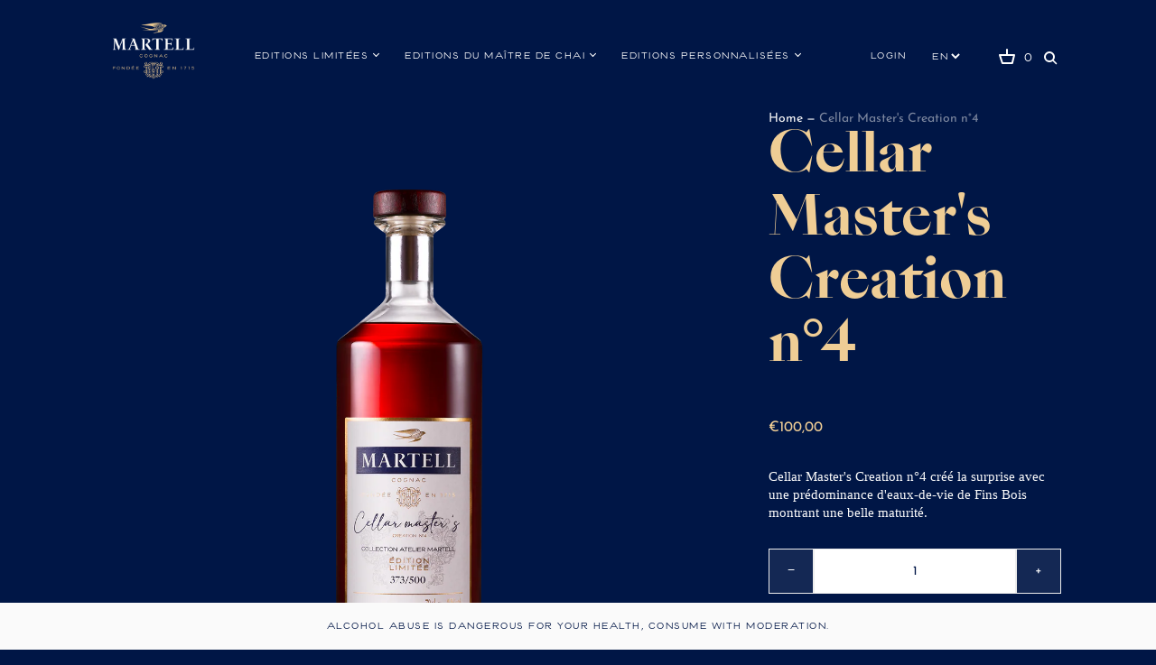

--- FILE ---
content_type: text/html; charset=utf-8
request_url: https://atelier-cognac.martell.com/en/products/cellar-masters-creation-n-4
body_size: 72770
content:
<!doctype html>
<html class="no-js no-touch" lang="en">
<head>
  <!-- Google Tag Manager -->

  <script>(function(w,d,s,l,i){w[l]=w[l]||[];w[l].push({'gtm.start':
  new Date().getTime(),event:'gtm.js'});var f=d.getElementsByTagName(s)[0],
  j=d.createElement(s),dl=l!='dataLayer'?'&l='+l:'';j.async=true;j.src=
  'https://www.googletagmanager.com/gtm.js?id='+i+dl;f.parentNode.insertBefore(j,f);
  })(window,document,'script','dataLayer','GTM-5K5LZMC');</script>
  <!-- End Google Tag Manager -->
  
  <meta name="google-site-verification" content="kIaWkct4LxA-RUU9U8d1FZNQIgJbkp1CVzhT8Q2j6ro" />

  <meta charset="utf-8">
  <meta http-equiv="X-UA-Compatible" content="IE=edge,chrome=1">
  <meta name="viewport" content="width=device-width,initial-scale=1">

  <!-- Preconnect Domains -->
  <link rel="preconnect" href="https://cdn.shopify.com" crossorigin>
  <link rel="preconnect" href="https://fonts.shopify.com" crossorigin>
  <link rel="preconnect" href="https://monorail-edge.shopifysvc.com">

  <!-- Preload Assets -->
  <link rel="preload" href="//atelier-cognac.martell.com/cdn/shop/t/2/assets/theme.css?v=111603181540343972631669717960" as="style">
  <link rel="preload" href="//atelier-cognac.martell.com/cdn/shop/t/2/assets/handy.js?v=58699675342400281331707743893" as="script">
  <link rel="preload" href="//atelier-cognac.martell.com/cdn/shopifycloud/storefront/assets/themes_support/api.jquery-7ab1a3a4.js" as="script">

  

  

  <title>Cellar Master&#39;s Creation n°4 — Atelier Martell Cognac</title>

  
    <meta name="description" content="Cellar Master&#39;s Creation n°4 créé la surprise avec une prédominance d&#39;eaux-de-vie de Fins Bois montrant une belle maturité.">
  

  
    <link rel="shortcut icon" href="//atelier-cognac.martell.com/cdn/shop/files/eshop-Martell-logo-01_32x32.webp?v=1669815246" type="image/png">
  

  
    <link rel="canonical" href="https://atelier-cognac.martell.com/en/products/cellar-masters-creation-n-4" />
  

  <script>window.performance && window.performance.mark && window.performance.mark('shopify.content_for_header.start');</script><meta id="shopify-digital-wallet" name="shopify-digital-wallet" content="/68559569212/digital_wallets/dialog">
<link rel="alternate" hreflang="x-default" href="https://atelier-cognac.martell.com/products/cellar-masters-creation-n-4">
<link rel="alternate" hreflang="fr" href="https://atelier-cognac.martell.com/products/cellar-masters-creation-n-4">
<link rel="alternate" hreflang="en" href="https://atelier-cognac.martell.com/en/products/cellar-masters-creation-n-4">
<link rel="alternate" type="application/json+oembed" href="https://atelier-cognac.martell.com/en/products/cellar-masters-creation-n-4.oembed">
<script async="async" src="/checkouts/internal/preloads.js?locale=en-FR"></script>
<script id="shopify-features" type="application/json">{"accessToken":"3a7fb5ff044e0a55ceeff7cc0c44a47b","betas":["rich-media-storefront-analytics"],"domain":"atelier-cognac.martell.com","predictiveSearch":true,"shopId":68559569212,"locale":"en"}</script>
<script>var Shopify = Shopify || {};
Shopify.shop = "atelier-martell-cognac.myshopify.com";
Shopify.locale = "en";
Shopify.currency = {"active":"EUR","rate":"1.0"};
Shopify.country = "FR";
Shopify.theme = {"name":"Prod","id":139145281852,"schema_name":"Handy","schema_version":"2.12.0","theme_store_id":null,"role":"main"};
Shopify.theme.handle = "null";
Shopify.theme.style = {"id":null,"handle":null};
Shopify.cdnHost = "atelier-cognac.martell.com/cdn";
Shopify.routes = Shopify.routes || {};
Shopify.routes.root = "/en/";</script>
<script type="module">!function(o){(o.Shopify=o.Shopify||{}).modules=!0}(window);</script>
<script>!function(o){function n(){var o=[];function n(){o.push(Array.prototype.slice.apply(arguments))}return n.q=o,n}var t=o.Shopify=o.Shopify||{};t.loadFeatures=n(),t.autoloadFeatures=n()}(window);</script>
<script id="shop-js-analytics" type="application/json">{"pageType":"product"}</script>
<script defer="defer" async type="module" src="//atelier-cognac.martell.com/cdn/shopifycloud/shop-js/modules/v2/client.init-shop-cart-sync_IZsNAliE.en.esm.js"></script>
<script defer="defer" async type="module" src="//atelier-cognac.martell.com/cdn/shopifycloud/shop-js/modules/v2/chunk.common_0OUaOowp.esm.js"></script>
<script type="module">
  await import("//atelier-cognac.martell.com/cdn/shopifycloud/shop-js/modules/v2/client.init-shop-cart-sync_IZsNAliE.en.esm.js");
await import("//atelier-cognac.martell.com/cdn/shopifycloud/shop-js/modules/v2/chunk.common_0OUaOowp.esm.js");

  window.Shopify.SignInWithShop?.initShopCartSync?.({"fedCMEnabled":true,"windoidEnabled":true});

</script>
<script id="__st">var __st={"a":68559569212,"offset":3600,"reqid":"542777cb-93ff-4b9e-9faf-34af45e9e6a1-1768450831","pageurl":"atelier-cognac.martell.com\/en\/products\/cellar-masters-creation-n-4","u":"54dd7086713f","p":"product","rtyp":"product","rid":9295238431036};</script>
<script>window.ShopifyPaypalV4VisibilityTracking = true;</script>
<script id="captcha-bootstrap">!function(){'use strict';const t='contact',e='account',n='new_comment',o=[[t,t],['blogs',n],['comments',n],[t,'customer']],c=[[e,'customer_login'],[e,'guest_login'],[e,'recover_customer_password'],[e,'create_customer']],r=t=>t.map((([t,e])=>`form[action*='/${t}']:not([data-nocaptcha='true']) input[name='form_type'][value='${e}']`)).join(','),a=t=>()=>t?[...document.querySelectorAll(t)].map((t=>t.form)):[];function s(){const t=[...o],e=r(t);return a(e)}const i='password',u='form_key',d=['recaptcha-v3-token','g-recaptcha-response','h-captcha-response',i],f=()=>{try{return window.sessionStorage}catch{return}},m='__shopify_v',_=t=>t.elements[u];function p(t,e,n=!1){try{const o=window.sessionStorage,c=JSON.parse(o.getItem(e)),{data:r}=function(t){const{data:e,action:n}=t;return t[m]||n?{data:e,action:n}:{data:t,action:n}}(c);for(const[e,n]of Object.entries(r))t.elements[e]&&(t.elements[e].value=n);n&&o.removeItem(e)}catch(o){console.error('form repopulation failed',{error:o})}}const l='form_type',E='cptcha';function T(t){t.dataset[E]=!0}const w=window,h=w.document,L='Shopify',v='ce_forms',y='captcha';let A=!1;((t,e)=>{const n=(g='f06e6c50-85a8-45c8-87d0-21a2b65856fe',I='https://cdn.shopify.com/shopifycloud/storefront-forms-hcaptcha/ce_storefront_forms_captcha_hcaptcha.v1.5.2.iife.js',D={infoText:'Protected by hCaptcha',privacyText:'Privacy',termsText:'Terms'},(t,e,n)=>{const o=w[L][v],c=o.bindForm;if(c)return c(t,g,e,D).then(n);var r;o.q.push([[t,g,e,D],n]),r=I,A||(h.body.append(Object.assign(h.createElement('script'),{id:'captcha-provider',async:!0,src:r})),A=!0)});var g,I,D;w[L]=w[L]||{},w[L][v]=w[L][v]||{},w[L][v].q=[],w[L][y]=w[L][y]||{},w[L][y].protect=function(t,e){n(t,void 0,e),T(t)},Object.freeze(w[L][y]),function(t,e,n,w,h,L){const[v,y,A,g]=function(t,e,n){const i=e?o:[],u=t?c:[],d=[...i,...u],f=r(d),m=r(i),_=r(d.filter((([t,e])=>n.includes(e))));return[a(f),a(m),a(_),s()]}(w,h,L),I=t=>{const e=t.target;return e instanceof HTMLFormElement?e:e&&e.form},D=t=>v().includes(t);t.addEventListener('submit',(t=>{const e=I(t);if(!e)return;const n=D(e)&&!e.dataset.hcaptchaBound&&!e.dataset.recaptchaBound,o=_(e),c=g().includes(e)&&(!o||!o.value);(n||c)&&t.preventDefault(),c&&!n&&(function(t){try{if(!f())return;!function(t){const e=f();if(!e)return;const n=_(t);if(!n)return;const o=n.value;o&&e.removeItem(o)}(t);const e=Array.from(Array(32),(()=>Math.random().toString(36)[2])).join('');!function(t,e){_(t)||t.append(Object.assign(document.createElement('input'),{type:'hidden',name:u})),t.elements[u].value=e}(t,e),function(t,e){const n=f();if(!n)return;const o=[...t.querySelectorAll(`input[type='${i}']`)].map((({name:t})=>t)),c=[...d,...o],r={};for(const[a,s]of new FormData(t).entries())c.includes(a)||(r[a]=s);n.setItem(e,JSON.stringify({[m]:1,action:t.action,data:r}))}(t,e)}catch(e){console.error('failed to persist form',e)}}(e),e.submit())}));const S=(t,e)=>{t&&!t.dataset[E]&&(n(t,e.some((e=>e===t))),T(t))};for(const o of['focusin','change'])t.addEventListener(o,(t=>{const e=I(t);D(e)&&S(e,y())}));const B=e.get('form_key'),M=e.get(l),P=B&&M;t.addEventListener('DOMContentLoaded',(()=>{const t=y();if(P)for(const e of t)e.elements[l].value===M&&p(e,B);[...new Set([...A(),...v().filter((t=>'true'===t.dataset.shopifyCaptcha))])].forEach((e=>S(e,t)))}))}(h,new URLSearchParams(w.location.search),n,t,e,['guest_login'])})(!0,!0)}();</script>
<script integrity="sha256-4kQ18oKyAcykRKYeNunJcIwy7WH5gtpwJnB7kiuLZ1E=" data-source-attribution="shopify.loadfeatures" defer="defer" src="//atelier-cognac.martell.com/cdn/shopifycloud/storefront/assets/storefront/load_feature-a0a9edcb.js" crossorigin="anonymous"></script>
<script data-source-attribution="shopify.dynamic_checkout.dynamic.init">var Shopify=Shopify||{};Shopify.PaymentButton=Shopify.PaymentButton||{isStorefrontPortableWallets:!0,init:function(){window.Shopify.PaymentButton.init=function(){};var t=document.createElement("script");t.src="https://atelier-cognac.martell.com/cdn/shopifycloud/portable-wallets/latest/portable-wallets.en.js",t.type="module",document.head.appendChild(t)}};
</script>
<script data-source-attribution="shopify.dynamic_checkout.buyer_consent">
  function portableWalletsHideBuyerConsent(e){var t=document.getElementById("shopify-buyer-consent"),n=document.getElementById("shopify-subscription-policy-button");t&&n&&(t.classList.add("hidden"),t.setAttribute("aria-hidden","true"),n.removeEventListener("click",e))}function portableWalletsShowBuyerConsent(e){var t=document.getElementById("shopify-buyer-consent"),n=document.getElementById("shopify-subscription-policy-button");t&&n&&(t.classList.remove("hidden"),t.removeAttribute("aria-hidden"),n.addEventListener("click",e))}window.Shopify?.PaymentButton&&(window.Shopify.PaymentButton.hideBuyerConsent=portableWalletsHideBuyerConsent,window.Shopify.PaymentButton.showBuyerConsent=portableWalletsShowBuyerConsent);
</script>
<script>
  function portableWalletsCleanup(e){e&&e.src&&console.error("Failed to load portable wallets script "+e.src);var t=document.querySelectorAll("shopify-accelerated-checkout .shopify-payment-button__skeleton, shopify-accelerated-checkout-cart .wallet-cart-button__skeleton"),e=document.getElementById("shopify-buyer-consent");for(let e=0;e<t.length;e++)t[e].remove();e&&e.remove()}function portableWalletsNotLoadedAsModule(e){e instanceof ErrorEvent&&"string"==typeof e.message&&e.message.includes("import.meta")&&"string"==typeof e.filename&&e.filename.includes("portable-wallets")&&(window.removeEventListener("error",portableWalletsNotLoadedAsModule),window.Shopify.PaymentButton.failedToLoad=e,"loading"===document.readyState?document.addEventListener("DOMContentLoaded",window.Shopify.PaymentButton.init):window.Shopify.PaymentButton.init())}window.addEventListener("error",portableWalletsNotLoadedAsModule);
</script>

<script type="module" src="https://atelier-cognac.martell.com/cdn/shopifycloud/portable-wallets/latest/portable-wallets.en.js" onError="portableWalletsCleanup(this)" crossorigin="anonymous"></script>
<script nomodule>
  document.addEventListener("DOMContentLoaded", portableWalletsCleanup);
</script>

<link id="shopify-accelerated-checkout-styles" rel="stylesheet" media="screen" href="https://atelier-cognac.martell.com/cdn/shopifycloud/portable-wallets/latest/accelerated-checkout-backwards-compat.css" crossorigin="anonymous">
<style id="shopify-accelerated-checkout-cart">
        #shopify-buyer-consent {
  margin-top: 1em;
  display: inline-block;
  width: 100%;
}

#shopify-buyer-consent.hidden {
  display: none;
}

#shopify-subscription-policy-button {
  background: none;
  border: none;
  padding: 0;
  text-decoration: underline;
  font-size: inherit;
  cursor: pointer;
}

#shopify-subscription-policy-button::before {
  box-shadow: none;
}

      </style>
<script id="sections-script" data-sections="static-header" defer="defer" src="//atelier-cognac.martell.com/cdn/shop/t/2/compiled_assets/scripts.js?2605"></script>
<script>window.performance && window.performance.mark && window.performance.mark('shopify.content_for_header.end');</script>

  
  















<meta property="og:site_name" content="Atelier Martell Cognac">
<meta property="og:url" content="https://atelier-cognac.martell.com/en/products/cellar-masters-creation-n-4">
<meta property="og:title" content="Cellar Master&#39;s Creation n°4">
<meta property="og:type" content="website">
<meta property="og:description" content="Cellar Master&#39;s Creation n°4 créé la surprise avec une prédominance d&#39;eaux-de-vie de Fins Bois montrant une belle maturité.">




    
    
    

    
    
    <meta
      property="og:image"
      content="https://atelier-cognac.martell.com/cdn/shop/files/PackshotN4LRV2_1200x1500.png?v=1713358432"
    />
    <meta
      property="og:image:secure_url"
      content="https://atelier-cognac.martell.com/cdn/shop/files/PackshotN4LRV2_1200x1500.png?v=1713358432"
    />
    <meta property="og:image:width" content="1200" />
    <meta property="og:image:height" content="1500" />
    
    
    <meta property="og:image:alt" content="Social media image" />
  
















<meta name="twitter:title" content="Cellar Master&#39;s Creation n°4">
<meta name="twitter:description" content="Cellar Master&#39;s Creation n°4 créé la surprise avec une prédominance d&#39;eaux-de-vie de Fins Bois montrant une belle maturité.">


    
    
    
      
      
      <meta name="twitter:card" content="summary">
    
    
    <meta
      property="twitter:image"
      content="https://atelier-cognac.martell.com/cdn/shop/files/PackshotN4LRV2_1200x1200_crop_center.png?v=1713358432"
    />
    <meta property="twitter:image:width" content="1200" />
    <meta property="twitter:image:height" content="1200" />
    
    
    <meta property="twitter:image:alt" content="Social media image" />
  



  
  <script>
    document.documentElement.className=document.documentElement.className.replace(/\bno-js\b/,'js');
    if(window.Shopify&&window.Shopify.designMode)document.documentElement.className+=' in-theme-editor';
    if(('ontouchstart' in window)||window.DocumentTouch&&document instanceof DocumentTouch)document.documentElement.className=document.documentElement.className.replace(/\bno-touch\b/,'has-touch');
    (function () {
      function handleFirstTab(e) {
        if (e.keyCode === 9) { // the "I am a keyboard user" key
          document.body.classList.add('user-is-tabbing');
          window.removeEventListener('keydown', handleFirstTab);
        }
      }
      window.addEventListener('keydown', handleFirstTab);
    })();
  </script>
  


  <!-- Theme CSS -->
  <link rel="stylesheet" href="//atelier-cognac.martell.com/cdn/shop/t/2/assets/handy.css?v=166008411793027374811759417818">
  
<link type="text/css" href="//atelier-cognac.martell.com/cdn/shop/t/2/assets/layout.theme.css?v=171225500509813509191707743889" rel="stylesheet"><link type="text/css" href="//atelier-cognac.martell.com/cdn/shop/t/2/assets/layout.theme.styleLiquid.scss.css?v=75789508706063305271669717960" rel="stylesheet">

  
        


  
    <script src="//atelier-cognac.martell.com/cdn/shopifycloud/storefront/assets/themes_support/shopify_common-5f594365.js" defer></script>
    <script src="//atelier-cognac.martell.com/cdn/shopifycloud/storefront/assets/themes_support/customer_area-f1b6eefc.js" defer></script>
  

  <!-- Start of Sleeknote signup and lead generation tool - www.sleeknote.com -->
  <script id="sleeknoteScript" type="text/javascript" defer>
  (function () {
    var sleeknoteScriptTag = document.createElement("script");
    sleeknoteScriptTag.type = "text/javascript";
    sleeknoteScriptTag.charset = "utf-8";
    sleeknoteScriptTag.src = ("//sleeknotecustomerscripts.sleeknote.com/42813.js");
    var s = document.getElementById("sleeknoteScript");
    s.parentNode.insertBefore(sleeknoteScriptTag, s);
  })();
  </script>
  <!-- End of Sleeknote signup and lead generation tool - www.sleeknote.com -->
<link href="https://monorail-edge.shopifysvc.com" rel="dns-prefetch">
<script>(function(){if ("sendBeacon" in navigator && "performance" in window) {try {var session_token_from_headers = performance.getEntriesByType('navigation')[0].serverTiming.find(x => x.name == '_s').description;} catch {var session_token_from_headers = undefined;}var session_cookie_matches = document.cookie.match(/_shopify_s=([^;]*)/);var session_token_from_cookie = session_cookie_matches && session_cookie_matches.length === 2 ? session_cookie_matches[1] : "";var session_token = session_token_from_headers || session_token_from_cookie || "";function handle_abandonment_event(e) {var entries = performance.getEntries().filter(function(entry) {return /monorail-edge.shopifysvc.com/.test(entry.name);});if (!window.abandonment_tracked && entries.length === 0) {window.abandonment_tracked = true;var currentMs = Date.now();var navigation_start = performance.timing.navigationStart;var payload = {shop_id: 68559569212,url: window.location.href,navigation_start,duration: currentMs - navigation_start,session_token,page_type: "product"};window.navigator.sendBeacon("https://monorail-edge.shopifysvc.com/v1/produce", JSON.stringify({schema_id: "online_store_buyer_site_abandonment/1.1",payload: payload,metadata: {event_created_at_ms: currentMs,event_sent_at_ms: currentMs}}));}}window.addEventListener('pagehide', handle_abandonment_event);}}());</script>
<script id="web-pixels-manager-setup">(function e(e,d,r,n,o){if(void 0===o&&(o={}),!Boolean(null===(a=null===(i=window.Shopify)||void 0===i?void 0:i.analytics)||void 0===a?void 0:a.replayQueue)){var i,a;window.Shopify=window.Shopify||{};var t=window.Shopify;t.analytics=t.analytics||{};var s=t.analytics;s.replayQueue=[],s.publish=function(e,d,r){return s.replayQueue.push([e,d,r]),!0};try{self.performance.mark("wpm:start")}catch(e){}var l=function(){var e={modern:/Edge?\/(1{2}[4-9]|1[2-9]\d|[2-9]\d{2}|\d{4,})\.\d+(\.\d+|)|Firefox\/(1{2}[4-9]|1[2-9]\d|[2-9]\d{2}|\d{4,})\.\d+(\.\d+|)|Chrom(ium|e)\/(9{2}|\d{3,})\.\d+(\.\d+|)|(Maci|X1{2}).+ Version\/(15\.\d+|(1[6-9]|[2-9]\d|\d{3,})\.\d+)([,.]\d+|)( \(\w+\)|)( Mobile\/\w+|) Safari\/|Chrome.+OPR\/(9{2}|\d{3,})\.\d+\.\d+|(CPU[ +]OS|iPhone[ +]OS|CPU[ +]iPhone|CPU IPhone OS|CPU iPad OS)[ +]+(15[._]\d+|(1[6-9]|[2-9]\d|\d{3,})[._]\d+)([._]\d+|)|Android:?[ /-](13[3-9]|1[4-9]\d|[2-9]\d{2}|\d{4,})(\.\d+|)(\.\d+|)|Android.+Firefox\/(13[5-9]|1[4-9]\d|[2-9]\d{2}|\d{4,})\.\d+(\.\d+|)|Android.+Chrom(ium|e)\/(13[3-9]|1[4-9]\d|[2-9]\d{2}|\d{4,})\.\d+(\.\d+|)|SamsungBrowser\/([2-9]\d|\d{3,})\.\d+/,legacy:/Edge?\/(1[6-9]|[2-9]\d|\d{3,})\.\d+(\.\d+|)|Firefox\/(5[4-9]|[6-9]\d|\d{3,})\.\d+(\.\d+|)|Chrom(ium|e)\/(5[1-9]|[6-9]\d|\d{3,})\.\d+(\.\d+|)([\d.]+$|.*Safari\/(?![\d.]+ Edge\/[\d.]+$))|(Maci|X1{2}).+ Version\/(10\.\d+|(1[1-9]|[2-9]\d|\d{3,})\.\d+)([,.]\d+|)( \(\w+\)|)( Mobile\/\w+|) Safari\/|Chrome.+OPR\/(3[89]|[4-9]\d|\d{3,})\.\d+\.\d+|(CPU[ +]OS|iPhone[ +]OS|CPU[ +]iPhone|CPU IPhone OS|CPU iPad OS)[ +]+(10[._]\d+|(1[1-9]|[2-9]\d|\d{3,})[._]\d+)([._]\d+|)|Android:?[ /-](13[3-9]|1[4-9]\d|[2-9]\d{2}|\d{4,})(\.\d+|)(\.\d+|)|Mobile Safari.+OPR\/([89]\d|\d{3,})\.\d+\.\d+|Android.+Firefox\/(13[5-9]|1[4-9]\d|[2-9]\d{2}|\d{4,})\.\d+(\.\d+|)|Android.+Chrom(ium|e)\/(13[3-9]|1[4-9]\d|[2-9]\d{2}|\d{4,})\.\d+(\.\d+|)|Android.+(UC? ?Browser|UCWEB|U3)[ /]?(15\.([5-9]|\d{2,})|(1[6-9]|[2-9]\d|\d{3,})\.\d+)\.\d+|SamsungBrowser\/(5\.\d+|([6-9]|\d{2,})\.\d+)|Android.+MQ{2}Browser\/(14(\.(9|\d{2,})|)|(1[5-9]|[2-9]\d|\d{3,})(\.\d+|))(\.\d+|)|K[Aa][Ii]OS\/(3\.\d+|([4-9]|\d{2,})\.\d+)(\.\d+|)/},d=e.modern,r=e.legacy,n=navigator.userAgent;return n.match(d)?"modern":n.match(r)?"legacy":"unknown"}(),u="modern"===l?"modern":"legacy",c=(null!=n?n:{modern:"",legacy:""})[u],f=function(e){return[e.baseUrl,"/wpm","/b",e.hashVersion,"modern"===e.buildTarget?"m":"l",".js"].join("")}({baseUrl:d,hashVersion:r,buildTarget:u}),m=function(e){var d=e.version,r=e.bundleTarget,n=e.surface,o=e.pageUrl,i=e.monorailEndpoint;return{emit:function(e){var a=e.status,t=e.errorMsg,s=(new Date).getTime(),l=JSON.stringify({metadata:{event_sent_at_ms:s},events:[{schema_id:"web_pixels_manager_load/3.1",payload:{version:d,bundle_target:r,page_url:o,status:a,surface:n,error_msg:t},metadata:{event_created_at_ms:s}}]});if(!i)return console&&console.warn&&console.warn("[Web Pixels Manager] No Monorail endpoint provided, skipping logging."),!1;try{return self.navigator.sendBeacon.bind(self.navigator)(i,l)}catch(e){}var u=new XMLHttpRequest;try{return u.open("POST",i,!0),u.setRequestHeader("Content-Type","text/plain"),u.send(l),!0}catch(e){return console&&console.warn&&console.warn("[Web Pixels Manager] Got an unhandled error while logging to Monorail."),!1}}}}({version:r,bundleTarget:l,surface:e.surface,pageUrl:self.location.href,monorailEndpoint:e.monorailEndpoint});try{o.browserTarget=l,function(e){var d=e.src,r=e.async,n=void 0===r||r,o=e.onload,i=e.onerror,a=e.sri,t=e.scriptDataAttributes,s=void 0===t?{}:t,l=document.createElement("script"),u=document.querySelector("head"),c=document.querySelector("body");if(l.async=n,l.src=d,a&&(l.integrity=a,l.crossOrigin="anonymous"),s)for(var f in s)if(Object.prototype.hasOwnProperty.call(s,f))try{l.dataset[f]=s[f]}catch(e){}if(o&&l.addEventListener("load",o),i&&l.addEventListener("error",i),u)u.appendChild(l);else{if(!c)throw new Error("Did not find a head or body element to append the script");c.appendChild(l)}}({src:f,async:!0,onload:function(){if(!function(){var e,d;return Boolean(null===(d=null===(e=window.Shopify)||void 0===e?void 0:e.analytics)||void 0===d?void 0:d.initialized)}()){var d=window.webPixelsManager.init(e)||void 0;if(d){var r=window.Shopify.analytics;r.replayQueue.forEach((function(e){var r=e[0],n=e[1],o=e[2];d.publishCustomEvent(r,n,o)})),r.replayQueue=[],r.publish=d.publishCustomEvent,r.visitor=d.visitor,r.initialized=!0}}},onerror:function(){return m.emit({status:"failed",errorMsg:"".concat(f," has failed to load")})},sri:function(e){var d=/^sha384-[A-Za-z0-9+/=]+$/;return"string"==typeof e&&d.test(e)}(c)?c:"",scriptDataAttributes:o}),m.emit({status:"loading"})}catch(e){m.emit({status:"failed",errorMsg:(null==e?void 0:e.message)||"Unknown error"})}}})({shopId: 68559569212,storefrontBaseUrl: "https://atelier-cognac.martell.com",extensionsBaseUrl: "https://extensions.shopifycdn.com/cdn/shopifycloud/web-pixels-manager",monorailEndpoint: "https://monorail-edge.shopifysvc.com/unstable/produce_batch",surface: "storefront-renderer",enabledBetaFlags: ["2dca8a86"],webPixelsConfigList: [{"id":"shopify-app-pixel","configuration":"{}","eventPayloadVersion":"v1","runtimeContext":"STRICT","scriptVersion":"0450","apiClientId":"shopify-pixel","type":"APP","privacyPurposes":["ANALYTICS","MARKETING"]},{"id":"shopify-custom-pixel","eventPayloadVersion":"v1","runtimeContext":"LAX","scriptVersion":"0450","apiClientId":"shopify-pixel","type":"CUSTOM","privacyPurposes":["ANALYTICS","MARKETING"]}],isMerchantRequest: false,initData: {"shop":{"name":"Atelier Martell Cognac","paymentSettings":{"currencyCode":"EUR"},"myshopifyDomain":"atelier-martell-cognac.myshopify.com","countryCode":"FR","storefrontUrl":"https:\/\/atelier-cognac.martell.com\/en"},"customer":null,"cart":null,"checkout":null,"productVariants":[{"price":{"amount":100.0,"currencyCode":"EUR"},"product":{"title":"Cellar Master's Creation n°4","vendor":"Atelier Martell Cognac","id":"9295238431036","untranslatedTitle":"Cellar Master's Creation n°4","url":"\/en\/products\/cellar-masters-creation-n-4","type":""},"id":"49073043734844","image":{"src":"\/\/atelier-cognac.martell.com\/cdn\/shop\/files\/PackshotN4LRV2.png?v=1713358432"},"sku":"916160002 \/ 012 BTL 0L700 CEL MASTER N4","title":"Default Title","untranslatedTitle":"Default Title"}],"purchasingCompany":null},},"https://atelier-cognac.martell.com/cdn","7cecd0b6w90c54c6cpe92089d5m57a67346",{"modern":"","legacy":""},{"shopId":"68559569212","storefrontBaseUrl":"https:\/\/atelier-cognac.martell.com","extensionBaseUrl":"https:\/\/extensions.shopifycdn.com\/cdn\/shopifycloud\/web-pixels-manager","surface":"storefront-renderer","enabledBetaFlags":"[\"2dca8a86\"]","isMerchantRequest":"false","hashVersion":"7cecd0b6w90c54c6cpe92089d5m57a67346","publish":"custom","events":"[[\"page_viewed\",{}],[\"product_viewed\",{\"productVariant\":{\"price\":{\"amount\":100.0,\"currencyCode\":\"EUR\"},\"product\":{\"title\":\"Cellar Master's Creation n°4\",\"vendor\":\"Atelier Martell Cognac\",\"id\":\"9295238431036\",\"untranslatedTitle\":\"Cellar Master's Creation n°4\",\"url\":\"\/en\/products\/cellar-masters-creation-n-4\",\"type\":\"\"},\"id\":\"49073043734844\",\"image\":{\"src\":\"\/\/atelier-cognac.martell.com\/cdn\/shop\/files\/PackshotN4LRV2.png?v=1713358432\"},\"sku\":\"916160002 \/ 012 BTL 0L700 CEL MASTER N4\",\"title\":\"Default Title\",\"untranslatedTitle\":\"Default Title\"}}]]"});</script><script>
  window.ShopifyAnalytics = window.ShopifyAnalytics || {};
  window.ShopifyAnalytics.meta = window.ShopifyAnalytics.meta || {};
  window.ShopifyAnalytics.meta.currency = 'EUR';
  var meta = {"product":{"id":9295238431036,"gid":"gid:\/\/shopify\/Product\/9295238431036","vendor":"Atelier Martell Cognac","type":"","handle":"cellar-masters-creation-n-4","variants":[{"id":49073043734844,"price":10000,"name":"Cellar Master's Creation n°4","public_title":null,"sku":"916160002 \/ 012 BTL 0L700 CEL MASTER N4"}],"remote":false},"page":{"pageType":"product","resourceType":"product","resourceId":9295238431036,"requestId":"542777cb-93ff-4b9e-9faf-34af45e9e6a1-1768450831"}};
  for (var attr in meta) {
    window.ShopifyAnalytics.meta[attr] = meta[attr];
  }
</script>
<script class="analytics">
  (function () {
    var customDocumentWrite = function(content) {
      var jquery = null;

      if (window.jQuery) {
        jquery = window.jQuery;
      } else if (window.Checkout && window.Checkout.$) {
        jquery = window.Checkout.$;
      }

      if (jquery) {
        jquery('body').append(content);
      }
    };

    var hasLoggedConversion = function(token) {
      if (token) {
        return document.cookie.indexOf('loggedConversion=' + token) !== -1;
      }
      return false;
    }

    var setCookieIfConversion = function(token) {
      if (token) {
        var twoMonthsFromNow = new Date(Date.now());
        twoMonthsFromNow.setMonth(twoMonthsFromNow.getMonth() + 2);

        document.cookie = 'loggedConversion=' + token + '; expires=' + twoMonthsFromNow;
      }
    }

    var trekkie = window.ShopifyAnalytics.lib = window.trekkie = window.trekkie || [];
    if (trekkie.integrations) {
      return;
    }
    trekkie.methods = [
      'identify',
      'page',
      'ready',
      'track',
      'trackForm',
      'trackLink'
    ];
    trekkie.factory = function(method) {
      return function() {
        var args = Array.prototype.slice.call(arguments);
        args.unshift(method);
        trekkie.push(args);
        return trekkie;
      };
    };
    for (var i = 0; i < trekkie.methods.length; i++) {
      var key = trekkie.methods[i];
      trekkie[key] = trekkie.factory(key);
    }
    trekkie.load = function(config) {
      trekkie.config = config || {};
      trekkie.config.initialDocumentCookie = document.cookie;
      var first = document.getElementsByTagName('script')[0];
      var script = document.createElement('script');
      script.type = 'text/javascript';
      script.onerror = function(e) {
        var scriptFallback = document.createElement('script');
        scriptFallback.type = 'text/javascript';
        scriptFallback.onerror = function(error) {
                var Monorail = {
      produce: function produce(monorailDomain, schemaId, payload) {
        var currentMs = new Date().getTime();
        var event = {
          schema_id: schemaId,
          payload: payload,
          metadata: {
            event_created_at_ms: currentMs,
            event_sent_at_ms: currentMs
          }
        };
        return Monorail.sendRequest("https://" + monorailDomain + "/v1/produce", JSON.stringify(event));
      },
      sendRequest: function sendRequest(endpointUrl, payload) {
        // Try the sendBeacon API
        if (window && window.navigator && typeof window.navigator.sendBeacon === 'function' && typeof window.Blob === 'function' && !Monorail.isIos12()) {
          var blobData = new window.Blob([payload], {
            type: 'text/plain'
          });

          if (window.navigator.sendBeacon(endpointUrl, blobData)) {
            return true;
          } // sendBeacon was not successful

        } // XHR beacon

        var xhr = new XMLHttpRequest();

        try {
          xhr.open('POST', endpointUrl);
          xhr.setRequestHeader('Content-Type', 'text/plain');
          xhr.send(payload);
        } catch (e) {
          console.log(e);
        }

        return false;
      },
      isIos12: function isIos12() {
        return window.navigator.userAgent.lastIndexOf('iPhone; CPU iPhone OS 12_') !== -1 || window.navigator.userAgent.lastIndexOf('iPad; CPU OS 12_') !== -1;
      }
    };
    Monorail.produce('monorail-edge.shopifysvc.com',
      'trekkie_storefront_load_errors/1.1',
      {shop_id: 68559569212,
      theme_id: 139145281852,
      app_name: "storefront",
      context_url: window.location.href,
      source_url: "//atelier-cognac.martell.com/cdn/s/trekkie.storefront.55c6279c31a6628627b2ba1c5ff367020da294e2.min.js"});

        };
        scriptFallback.async = true;
        scriptFallback.src = '//atelier-cognac.martell.com/cdn/s/trekkie.storefront.55c6279c31a6628627b2ba1c5ff367020da294e2.min.js';
        first.parentNode.insertBefore(scriptFallback, first);
      };
      script.async = true;
      script.src = '//atelier-cognac.martell.com/cdn/s/trekkie.storefront.55c6279c31a6628627b2ba1c5ff367020da294e2.min.js';
      first.parentNode.insertBefore(script, first);
    };
    trekkie.load(
      {"Trekkie":{"appName":"storefront","development":false,"defaultAttributes":{"shopId":68559569212,"isMerchantRequest":null,"themeId":139145281852,"themeCityHash":"13277961654124362012","contentLanguage":"en","currency":"EUR","eventMetadataId":"c24c5b87-1f06-4c6f-8570-23f34df9e9b5"},"isServerSideCookieWritingEnabled":true,"monorailRegion":"shop_domain","enabledBetaFlags":["65f19447"]},"Session Attribution":{},"S2S":{"facebookCapiEnabled":false,"source":"trekkie-storefront-renderer","apiClientId":580111}}
    );

    var loaded = false;
    trekkie.ready(function() {
      if (loaded) return;
      loaded = true;

      window.ShopifyAnalytics.lib = window.trekkie;

      var originalDocumentWrite = document.write;
      document.write = customDocumentWrite;
      try { window.ShopifyAnalytics.merchantGoogleAnalytics.call(this); } catch(error) {};
      document.write = originalDocumentWrite;

      window.ShopifyAnalytics.lib.page(null,{"pageType":"product","resourceType":"product","resourceId":9295238431036,"requestId":"542777cb-93ff-4b9e-9faf-34af45e9e6a1-1768450831","shopifyEmitted":true});

      var match = window.location.pathname.match(/checkouts\/(.+)\/(thank_you|post_purchase)/)
      var token = match? match[1]: undefined;
      if (!hasLoggedConversion(token)) {
        setCookieIfConversion(token);
        window.ShopifyAnalytics.lib.track("Viewed Product",{"currency":"EUR","variantId":49073043734844,"productId":9295238431036,"productGid":"gid:\/\/shopify\/Product\/9295238431036","name":"Cellar Master's Creation n°4","price":"100.00","sku":"916160002 \/ 012 BTL 0L700 CEL MASTER N4","brand":"Atelier Martell Cognac","variant":null,"category":"","nonInteraction":true,"remote":false},undefined,undefined,{"shopifyEmitted":true});
      window.ShopifyAnalytics.lib.track("monorail:\/\/trekkie_storefront_viewed_product\/1.1",{"currency":"EUR","variantId":49073043734844,"productId":9295238431036,"productGid":"gid:\/\/shopify\/Product\/9295238431036","name":"Cellar Master's Creation n°4","price":"100.00","sku":"916160002 \/ 012 BTL 0L700 CEL MASTER N4","brand":"Atelier Martell Cognac","variant":null,"category":"","nonInteraction":true,"remote":false,"referer":"https:\/\/atelier-cognac.martell.com\/en\/products\/cellar-masters-creation-n-4"});
      }
    });


        var eventsListenerScript = document.createElement('script');
        eventsListenerScript.async = true;
        eventsListenerScript.src = "//atelier-cognac.martell.com/cdn/shopifycloud/storefront/assets/shop_events_listener-3da45d37.js";
        document.getElementsByTagName('head')[0].appendChild(eventsListenerScript);

})();</script>
<script
  defer
  src="https://atelier-cognac.martell.com/cdn/shopifycloud/perf-kit/shopify-perf-kit-3.0.3.min.js"
  data-application="storefront-renderer"
  data-shop-id="68559569212"
  data-render-region="gcp-us-east1"
  data-page-type="product"
  data-theme-instance-id="139145281852"
  data-theme-name="Handy"
  data-theme-version="2.12.0"
  data-monorail-region="shop_domain"
  data-resource-timing-sampling-rate="10"
  data-shs="true"
  data-shs-beacon="true"
  data-shs-export-with-fetch="true"
  data-shs-logs-sample-rate="1"
  data-shs-beacon-endpoint="https://atelier-cognac.martell.com/api/collect"
></script>
</head>

<body class="page-template-product">
    <!-- Google Tag Manager (noscript) -->

    <noscript><iframe src="https://www.googletagmanager.com/ns.html?id=GTM-5K5LZMC"
    height="0" width="0" style="display:none;visibility:hidden"></iframe></noscript>
    <!-- End Google Tag Manager (noscript) -->
  <div id="shopify-section-age-gate" class="shopify-section"><script src=https://avp.pravp.com/martell async></script></div>
  <div id="shopify-section-pxs-announcement-bar" class="shopify-section"><script
  type="application/json"
  data-section-type="pxs-announcement-bar"
  data-section-id="pxs-announcement-bar"
></script>













<a
  class="pxs-announcement-bar"
  style="
    color: #001646;
    background-color: #fafafa
  "
  
>
  
    <span class="pxs-announcement-bar-text-mobile">
      ALCOHOL ABUSE IS DANGEROUS FOR YOUR HEALTH, CONSUME WITH MODERATION.
    </span>
  

  
    <span class="pxs-announcement-bar-text-desktop">
      ALCOHOL ABUSE IS DANGEROUS FOR YOUR HEALTH, CONSUME WITH MODERATION.
    </span>
  
</a>



</div>
  <div id="shopify-section-static-header" class="shopify-section site-header"><script
  type="application/json"
  data-section-id="static-header"
  data-section-type="static-header"
  data-section-data>
  {
    "settings": {"logo":"\/\/atelier-cognac.martell.com\/cdn\/shop\/files\/eshop-Martell-logo-01.webp?v=1669815246","logo_width":"130","mobile_logo":"\/\/atelier-cognac.martell.com\/cdn\/shop\/files\/eshop-Martell-logo-01.webp?v=1669815246","mobile_logo_width":"120","menu":"main-menu","header_text_cart":""}
  }
</script>

<div class="site-header-wrapper">
  <div class="mobilenav-toggle">
    

<svg class="" width="27" height="17" viewBox="0 0 27 17" xmlns="http://www.w3.org/2000/svg">
  <g fill="currentColor" fill-rule="evenodd">
    <path d="M10.212 3H0v2h9.33a8.21 8.21 0 0 1 .882-2zM9.026 8H0v2h9.434a8.307 8.307 0 0 1-.408-2zm2.197 5H0v2h14.056a8.323 8.323 0 0 1-2.833-2z"/>
    <path d="M22.595 11.417A6.607 6.607 0 0 0 24 7.333a6.62 6.62 0 0 0-1.953-4.713A6.617 6.617 0 0 0 17.333.667c-1.78 0-3.455.693-4.713 1.953a6.62 6.62 0 0 0-1.953 4.713 6.62 6.62 0 0 0 1.953 4.714A6.617 6.617 0 0 0 17.333 14c1.5 0 2.92-.497 4.084-1.405l3.494 3.493 1.178-1.177-3.494-3.494zm-5.262.916a4.97 4.97 0 0 1-3.535-1.464 4.965 4.965 0 0 1-1.465-3.536c0-1.335.52-2.59 1.465-3.535a4.963 4.963 0 0 1 3.535-1.465c1.336 0 2.591.52 3.535 1.465a4.965 4.965 0 0 1 1.465 3.535c0 1.336-.52 2.592-1.465 3.536a4.966 4.966 0 0 1-3.535 1.464z"/>
  </g>
</svg>








    <a class="mobilenav-toggle-link" href="#site-mobilenav" data-mobilenav-toggle></a>
  </div>

  
  <a class="site-logo" href="/en">
    <h1 class="site-logo-header">
      
        
        
        
        

  

  <img
    
      src="//atelier-cognac.martell.com/cdn/shop/files/eshop-Martell-logo-01_368x260.webp?v=1669815246"
    
    alt="Atelier Martell Cognac"

    
      data-rimg
      srcset="//atelier-cognac.martell.com/cdn/shop/files/eshop-Martell-logo-01_368x260.webp?v=1669815246 1x, //atelier-cognac.martell.com/cdn/shop/files/eshop-Martell-logo-01_736x520.webp?v=1669815246 2x, //atelier-cognac.martell.com/cdn/shop/files/eshop-Martell-logo-01_1104x780.webp?v=1669815246 3x, //atelier-cognac.martell.com/cdn/shop/files/eshop-Martell-logo-01_1472x1040.webp?v=1669815246 4x"
    

    class="site-logo-image"
    style="
          
            max-width: 130px
          
        "
    
  >





        
        
        
        

  

  <img
    
      src="//atelier-cognac.martell.com/cdn/shop/files/eshop-Martell-logo-01_340x240.webp?v=1669815246"
    
    alt="Atelier Martell Cognac"

    
      data-rimg
      srcset="//atelier-cognac.martell.com/cdn/shop/files/eshop-Martell-logo-01_340x240.webp?v=1669815246 1x, //atelier-cognac.martell.com/cdn/shop/files/eshop-Martell-logo-01_680x480.webp?v=1669815246 2x, //atelier-cognac.martell.com/cdn/shop/files/eshop-Martell-logo-01_1020x720.webp?v=1669815246 3x, //atelier-cognac.martell.com/cdn/shop/files/eshop-Martell-logo-01_1360x960.webp?v=1669815246 4x"
    

    class="site-logo-image-mobile"
    style="
          
            max-width: 120px
          
        "
    
  >




      
    </h1>
  </a>

  
  <nav class="site-navigation">
    

<ul class="navmenu navmenu-depth-1 ">

  
    
    
    
    
    
    
    
    
    
    
    
    
    
    
    
    

    
    
    

    
      <li class="navmenu-item navmenu-item-parent navmenu-id-editions-limitees"
        
        data-nav-trigger
        aria-haspopup="true"
        aria-controls="menu-item-editions-limitees"
        aria-expanded="false"
      >
        <a class="navmenu-link navmenu-link-parent" href="/en/pages/cordon-bleu-extra">
          Editions limitées

          
            <div class="navmenu-arrow-toggle">
              <div class="navmenu-arrow"></div>
            </div>
          
        </a>
        
          

<ul class="navmenu navmenu-depth-2 navmenu-submenu">

  
    
    
    
    
    
    
    
    
    
    
    
    
    
    
    
    

    
    
    

    
      <li class="navmenu-item navmenu-id-cordon-bleu-extra-paris">
        <a class="navmenu-link" href="/en/pages/cordon-bleu-extra">Cordon Bleu Extra Paris </a>
      </li>
    
  

  
</ul>
        
      </li>
    
  
    
    
    
    
    
    
    
    
    
    
    
    
    
    
    
    

    
    
    

    
      <li class="navmenu-item navmenu-item-parent navmenu-id-editions-du-maitre-de-chai"
        
        data-nav-trigger
        aria-haspopup="true"
        aria-controls="menu-item-editions-du-maitre-de-chai"
        aria-expanded="false"
      >
        <a class="navmenu-link navmenu-link-parent" href="/en/collections/cellar-master-creations">
          Editions du Maître de Chai 

          
            <div class="navmenu-arrow-toggle">
              <div class="navmenu-arrow"></div>
            </div>
          
        </a>
        
          

<ul class="navmenu navmenu-depth-2 navmenu-submenu">

  
    
    
    
    
    
    
    
    
    
    
    
    
    
    
    
    

    
    
    

    
      <li class="navmenu-item navmenu-id-cellar-masters-creation-n-1">
        <a class="navmenu-link" href="/en/pages/cellar-master-creation">Cellar Master's creation N°1</a>
      </li>
    
  
    
    
    
    
    
    
    
    
    
    
    
    
    
    
    
    

    
    
    

    
      <li class="navmenu-item navmenu-id-cellar-masters-creation-n-2">
        <a class="navmenu-link" href="/en/pages/cellar-masters-creation-n-2">Cellar Master's creation N°2</a>
      </li>
    
  
    
    
    
    
    
    
    
    
    
    
    
    
    
    
    
    

    
    
    

    
      <li class="navmenu-item navmenu-id-cellar-masters-creation-n-3">
        <a class="navmenu-link" href="/en/pages/cellar-masters-creation-n-3">Cellar Master's creation N°3</a>
      </li>
    
  
    
    
    
    
    
    
    
    
    
    
    
    
    
    
    
    

    
    
    

    
      <li class="navmenu-item navmenu-id-cellar-masters-creation-n-4">
        <a class="navmenu-link" href="/en/products/cellar-masters-creation-n-4">Cellar Master's Creation N°4</a>
      </li>
    
  

  
</ul>
        
      </li>
    
  
    
    
    
    
    
    
    
    
    
    
    
    
    
    
    
    

    
    
    

    
      <li class="navmenu-item navmenu-item-parent navmenu-id-editions-personnalisees"
        
        data-nav-trigger
        aria-haspopup="true"
        aria-controls="menu-item-editions-personnalisees"
        aria-expanded="false"
      >
        <a class="navmenu-link navmenu-link-parent" href="/en/collections/produits-personnalises">
          Editions personnalisées 

          
            <div class="navmenu-arrow-toggle">
              <div class="navmenu-arrow"></div>
            </div>
          
        </a>
        
          

<ul class="navmenu navmenu-depth-2 navmenu-submenu">

  
    
    
    
    
    
    
    
    
    
    
    
    
    
    
    
    

    
    
    

    
      <li class="navmenu-item navmenu-id-cordon-bleu-personnalise">
        <a class="navmenu-link" href="/en/pages/cordon-bleu-bouteille-personalisee">Cordon Bleu personnalisé </a>
      </li>
    
  
    
    
    
    
    
    
    
    
    
    
    
    
    
    
    
    

    
    
    

    
      <li class="navmenu-item navmenu-id-xo-personnalise">
        <a class="navmenu-link" href="/en/pages/xo-avec-gravure-personalisee">XO personnalisé</a>
      </li>
    
  
    
    
    
    
    
    
    
    
    
    
    
    
    
    
    
    

    
    
    

    
      <li class="navmenu-item navmenu-id-xxo-personnalise">
        <a class="navmenu-link" href="/en/pages/xxo-personnalise">XXO personnalisé</a>
      </li>
    
  

  
</ul>
        
      </li>
    
  

  
    
      <li class="navmenu-item navmenu-mobile-account navmenu-id-account">
        <a class="navmenu-link" href="/en/account/login">Login</a>
      </li>
      
        <li class="navmenu-item navmenu-mobile-account navmenu-id-register">
          <a class="navmenu-link" href="/en/account/register">Register</a>
        </li>
      
    
  
</ul>

    <div class="site-navigation-overlay"></div>
  </nav>

  
  <div class="site-actions">
    
      <div class="site-actions-account">
        
          <a href="/en/account/login" id="customer_login_link">Login</a>
        
      </div>
    

    
      <localization-form>
        <form method="post" action="/en/localization" id="localization_form" accept-charset="UTF-8" class="shopify-localization-form" enctype="multipart/form-data"><input type="hidden" name="form_type" value="localization" /><input type="hidden" name="utf8" value="✓" /><input type="hidden" name="_method" value="put" /><input type="hidden" name="return_to" value="/en/products/cellar-masters-creation-n-4" />
          <select name="language_code">
            
              <option value="fr">  Fr </option>
            
              <option value="en"selected>  En </option>
            
          </select>
        </form>
      </localization-form>
    


     <div class="site-actions-cart" data-header-site-actions-cart>
      <a href="/en/cart" aria-label="View cart">
        <span class="site-actions-cart-label site-actions-cart-label-text"></span>
        

<svg class="" width="18" height="17" fill="none" xmlns="http://www.w3.org/2000/svg"><path d="M1 7h16l-2.182 9H3.91L1 7zM9 7V1" stroke="#fff" stroke-width="2" stroke-linecap="round" stroke-linejoin="round"/></svg>








        <span class="site-actions-cart-label " data-cart-item-count>0</span>
      </a>
    </div>

    <div class="site-actions-search">
      <a href="/en/search" aria-label="Search">

<svg class="" width="15" height="15" fill="none" xmlns="http://www.w3.org/2000/svg"><path d="M6 11A5 5 0 106 1a5 5 0 000 10z" stroke="#fff" stroke-width="2"/><path d="M10.81 9.604l3.18 3.179a.855.855 0 11-1.207 1.207l-3.18-3.18a.854.854 0 011.207-1.206z" fill="#fff"/></svg>







</a>
    </div>

  </div>
</div>


<div id="site-mobilenav" class="mobilenav">
  <div class="mobilenav-panel" data-mobilenav-animator>
    <div class="mobilenav-panel-content">
      <form class="mobilenav-search" action="/en/search">
        <div class="mobilenav-search-icon">

<svg class="" width="15" height="15" fill="none" xmlns="http://www.w3.org/2000/svg"><path d="M6 11A5 5 0 106 1a5 5 0 000 10z" stroke="#fff" stroke-width="2"/><path d="M10.81 9.604l3.18 3.179a.855.855 0 11-1.207 1.207l-3.18-3.18a.854.854 0 011.207-1.206z" fill="#fff"/></svg>







</div>

        <input
          class="mobilenav-search-input"
          aria-label="Search"
          type="text"
          placeholder="Search"
          name="q"
          autocomplete="off"
          value="">

        <a class="mobilenav-search-cancel">Cancel</a>
      </form>

      <div class="mobilenav-meganav" data-meganav-mobile-target></div>

      <nav class="mobilenav-navigation">
        

<ul class="navmenu navmenu-depth-1 ">

  
    
    
    
    
    
    
    
    
    
    
    
    
    
    
    
    

    
    
    

    
      <li class="navmenu-item navmenu-item-parent navmenu-id-editions-limitees"
        
        data-nav-trigger
        aria-haspopup="true"
        aria-controls="menu-item-editions-limitees"
        aria-expanded="false"
      >
        <a class="navmenu-link navmenu-link-parent" href="/en/pages/cordon-bleu-extra">
          Editions limitées

          
            <div class="navmenu-arrow-toggle">
              <div class="navmenu-arrow"></div>
            </div>
          
        </a>
        
          

<ul class="navmenu navmenu-depth-2 navmenu-submenu">

  
    
    
    
    
    
    
    
    
    
    
    
    
    
    
    
    

    
    
    

    
      <li class="navmenu-item navmenu-id-cordon-bleu-extra-paris">
        <a class="navmenu-link" href="/en/pages/cordon-bleu-extra">Cordon Bleu Extra Paris </a>
      </li>
    
  

  
</ul>
        
      </li>
    
  
    
    
    
    
    
    
    
    
    
    
    
    
    
    
    
    

    
    
    

    
      <li class="navmenu-item navmenu-item-parent navmenu-id-editions-du-maitre-de-chai"
        
        data-nav-trigger
        aria-haspopup="true"
        aria-controls="menu-item-editions-du-maitre-de-chai"
        aria-expanded="false"
      >
        <a class="navmenu-link navmenu-link-parent" href="/en/collections/cellar-master-creations">
          Editions du Maître de Chai 

          
            <div class="navmenu-arrow-toggle">
              <div class="navmenu-arrow"></div>
            </div>
          
        </a>
        
          

<ul class="navmenu navmenu-depth-2 navmenu-submenu">

  
    
    
    
    
    
    
    
    
    
    
    
    
    
    
    
    

    
    
    

    
      <li class="navmenu-item navmenu-id-cellar-masters-creation-n-1">
        <a class="navmenu-link" href="/en/pages/cellar-master-creation">Cellar Master's creation N°1</a>
      </li>
    
  
    
    
    
    
    
    
    
    
    
    
    
    
    
    
    
    

    
    
    

    
      <li class="navmenu-item navmenu-id-cellar-masters-creation-n-2">
        <a class="navmenu-link" href="/en/pages/cellar-masters-creation-n-2">Cellar Master's creation N°2</a>
      </li>
    
  
    
    
    
    
    
    
    
    
    
    
    
    
    
    
    
    

    
    
    

    
      <li class="navmenu-item navmenu-id-cellar-masters-creation-n-3">
        <a class="navmenu-link" href="/en/pages/cellar-masters-creation-n-3">Cellar Master's creation N°3</a>
      </li>
    
  
    
    
    
    
    
    
    
    
    
    
    
    
    
    
    
    

    
    
    

    
      <li class="navmenu-item navmenu-id-cellar-masters-creation-n-4">
        <a class="navmenu-link" href="/en/products/cellar-masters-creation-n-4">Cellar Master's Creation N°4</a>
      </li>
    
  

  
</ul>
        
      </li>
    
  
    
    
    
    
    
    
    
    
    
    
    
    
    
    
    
    

    
    
    

    
      <li class="navmenu-item navmenu-item-parent navmenu-id-editions-personnalisees"
        
        data-nav-trigger
        aria-haspopup="true"
        aria-controls="menu-item-editions-personnalisees"
        aria-expanded="false"
      >
        <a class="navmenu-link navmenu-link-parent" href="/en/collections/produits-personnalises">
          Editions personnalisées 

          
            <div class="navmenu-arrow-toggle">
              <div class="navmenu-arrow"></div>
            </div>
          
        </a>
        
          

<ul class="navmenu navmenu-depth-2 navmenu-submenu">

  
    
    
    
    
    
    
    
    
    
    
    
    
    
    
    
    

    
    
    

    
      <li class="navmenu-item navmenu-id-cordon-bleu-personnalise">
        <a class="navmenu-link" href="/en/pages/cordon-bleu-bouteille-personalisee">Cordon Bleu personnalisé </a>
      </li>
    
  
    
    
    
    
    
    
    
    
    
    
    
    
    
    
    
    

    
    
    

    
      <li class="navmenu-item navmenu-id-xo-personnalise">
        <a class="navmenu-link" href="/en/pages/xo-avec-gravure-personalisee">XO personnalisé</a>
      </li>
    
  
    
    
    
    
    
    
    
    
    
    
    
    
    
    
    
    

    
    
    

    
      <li class="navmenu-item navmenu-id-xxo-personnalise">
        <a class="navmenu-link" href="/en/pages/xxo-personnalise">XXO personnalisé</a>
      </li>
    
  

  
</ul>
        
      </li>
    
  

  
    
      <li class="navmenu-item navmenu-mobile-account navmenu-id-account">
        <a class="navmenu-link" href="/en/account/login">Login</a>
      </li>
      
        <li class="navmenu-item navmenu-mobile-account navmenu-id-register">
          <a class="navmenu-link" href="/en/account/register">Register</a>
        </li>
      
    
  
</ul>
        
          <localization-form>
            <form method="post" action="/en/localization" id="localization_form" accept-charset="UTF-8" class="shopify-localization-form" enctype="multipart/form-data"><input type="hidden" name="form_type" value="localization" /><input type="hidden" name="utf8" value="✓" /><input type="hidden" name="_method" value="put" /><input type="hidden" name="return_to" value="/en/products/cellar-masters-creation-n-4" />
              <select name="language_code">
                
                  <option value="fr">  Fr </option>
                  
                
                  <option value="en"disabled selected>  En </option>
                  
                
              </select>
            </form>
          </localization-form>
        
      </nav>
    </div>
    <div class="mobilenav-contactbar" data-contactbar-mobile-target></div>
  </div>

  <div
    class="mobilenav-overlay"
    data-mobilenav-animator
    aria-label="Close">
    

<svg class="" xmlns="http://www.w3.org/2000/svg" width="16" height="15" viewBox="0 0 16 15">
  <path fill="currentColor" fill-rule="evenodd" d="M15 1.218L13.78 0 7.5 6.282 1.22 0 0 1.218 6.282 7.5 0 13.782 1.22 15 7.5 8.718 13.78 15 15 13.782 8.718 7.5"/>
</svg>








  </div>
</div>


  
  
  
  
  
  
  
  
  
  
  
  
  
  
  
  


  

  
  
  
  
  
  
  
  
  
  
  
  
  
  
  
  


  

  
  
  
  
  
  
  
  
  
  
  
  
  
  
  
  


  





</div>
  <div class="header-minicart">
  <script
    type="application/json"
    data-section-id="null"
    data-section-type="header-minicart"
  >
  </script>

  <div class="header-minicart-drawer minicart-wrapper" data-header-minicart-drawer>
    <div class="header-minicart-header">
      <h2 class="header-minicart-heading">
        My cart
      </h2>

      <button
        class="header-minicart-slideout-dismiss"
        type="button"
        aria-label="Close"
        data-site-header-minicart-dismiss
      >

<svg class="" xmlns="http://www.w3.org/2000/svg" width="16" height="15" viewBox="0 0 16 15">
  <path fill="currentColor" fill-rule="evenodd" d="M15 1.218L13.78 0 7.5 6.282 1.22 0 0 1.218 6.282 7.5 0 13.782 1.22 15 7.5 8.718 13.78 15 15 13.782 8.718 7.5"/>
</svg>







</button>
    </div>
    <div class="header-minicart-content-loading">
      <div class="spinner"></div>
    </div>
    <div class="header-minicart-content" data-cart-items></div>
    <div class="header-minicart-footer">
      <div class="header-minicart-footer-wrapper">
        <div
          class="header-minicart-discounts"
          data-cart-discounts-simplified
        ></div>
        <div
          class="header-minicart-interactions"
        >
          <a
            class="product-menu-button product-menu-button-secondary"
            href="/en/cart"
          >
              View cart
          </a>
          <form action="/en/cart" method="POST">
            <button class="product-menu-button product-menu-button-primary" type="submit" name="checkout">
              <span>
                Checkout
              </span>
              <span class="money" data-cart-subtotal></span>
            </button>
          </form>
        </div>
      </div>
    </div>
  </div>
</div>


  <main class="site-main">
    <div id="shopify-section-static-product" class="shopify-section section-product">














<script
  type="application/json"
  data-section-type="static-product"
  data-section-id="static-product"
  data-section-data>
  {
    "product": {"id":9295238431036,"title":"Cellar Master's Creation n°4","handle":"cellar-masters-creation-n-4","description":"\u003cp style=\"margin: 0in; font-family: Calibri; font-size: 11.0pt;\" data-mce-fragment=\"1\" data-mce-style=\"margin: 0in; font-family: Calibri; font-size: 11.0pt;\"\u003eCellar Master's Creation n°4 créé la surprise avec une prédominance d'eaux-de-vie de Fins Bois montrant une belle maturité.\u003c\/p\u003e","published_at":"2024-04-17T09:02:41+02:00","created_at":"2024-04-15T11:55:46+02:00","vendor":"Atelier Martell Cognac","type":"","tags":[],"price":10000,"price_min":10000,"price_max":10000,"available":true,"price_varies":false,"compare_at_price":null,"compare_at_price_min":0,"compare_at_price_max":0,"compare_at_price_varies":false,"variants":[{"id":49073043734844,"title":"Default Title","option1":"Default Title","option2":null,"option3":null,"sku":"916160002 \/ 012 BTL 0L700 CEL MASTER N4","requires_shipping":true,"taxable":true,"featured_image":null,"available":true,"name":"Cellar Master's Creation n°4","public_title":null,"options":["Default Title"],"price":10000,"weight":1820,"compare_at_price":null,"inventory_management":"shopify","barcode":"","requires_selling_plan":false,"selling_plan_allocations":[]}],"images":["\/\/atelier-cognac.martell.com\/cdn\/shop\/files\/PackshotN4LRV2.png?v=1713358432"],"featured_image":"\/\/atelier-cognac.martell.com\/cdn\/shop\/files\/PackshotN4LRV2.png?v=1713358432","options":["Title"],"media":[{"alt":null,"id":38765680558396,"position":1,"preview_image":{"aspect_ratio":0.8,"height":2067,"width":1654,"src":"\/\/atelier-cognac.martell.com\/cdn\/shop\/files\/PackshotN4LRV2.png?v=1713358432"},"aspect_ratio":0.8,"height":2067,"media_type":"image","src":"\/\/atelier-cognac.martell.com\/cdn\/shop\/files\/PackshotN4LRV2.png?v=1713358432","width":1654}],"requires_selling_plan":false,"selling_plan_groups":[],"content":"\u003cp style=\"margin: 0in; font-family: Calibri; font-size: 11.0pt;\" data-mce-fragment=\"1\" data-mce-style=\"margin: 0in; font-family: Calibri; font-size: 11.0pt;\"\u003eCellar Master's Creation n°4 créé la surprise avec une prédominance d'eaux-de-vie de Fins Bois montrant une belle maturité.\u003c\/p\u003e"},
    "gallery_video_autoplay": true,
    "gallery_video_looping": true,
    "initial_variant_id": 49073043734844,
    "has_only_default_variant": true,
    "form_is_inline": true,
    "enable_cart_redirection": true,
    "use_history": true,
    "text": {
      "added_to_cart_link": "\n  \n\n\u003csvg class=\"\" xmlns=\"http:\/\/www.w3.org\/2000\/svg\" width=\"15\" height=\"11\" viewBox=\"0 0 15 11\"\u003e\n  \u003cpath fill=\"currentColor\" d=\"M0.888090221,6.09464768 C0.684927298,5.88845086 0.355535116,5.88845086 0.152372193,6.09464768 C-0.0507907309,6.3008445 -0.0507907309,6.6351556 0.152372193,6.84135243 L4.09745885,10.8453523 C4.29905186,11.0499558 4.62534396,11.0517674 4.82913039,10.8494146 L14.8435811,0.905414788 C15.0489545,0.701486155 15.0525582,0.367195061 14.8516301,0.158754732 C14.650702,-0.0496855971 14.3213295,-0.0533430489 14.1159561,0.150585585 L4.46932056,9.72935769 L0.888090221,6.09464768 Z\"\u003e\u003c\/path\u003e\n\u003c\/svg\u003e\n\n\n\n\n\n\n\n\n  Added to cart. \u003ca href=\"\/cart\"\u003eView cart and checkout.\u003c\/a\u003e\n",
      "product_available": "Add to cart",
      "product_unavailable": "Out of stock"
    }
  }
</script>


  <div class="product-alert">
    <div class="product-alert-content">
      <div class="product-alert-dismiss">

<svg class="" xmlns="http://www.w3.org/2000/svg" width="16" height="15" viewBox="0 0 16 15">
  <path fill="currentColor" fill-rule="evenodd" d="M15 1.218L13.78 0 7.5 6.282 1.22 0 0 1.218 6.282 7.5 0 13.782 1.22 15 7.5 8.718 13.78 15 15 13.782 8.718 7.5"/>
</svg>







</div>
      <div class="product-alert-message"></div>
    </div>
  </div>






<section
  class="
    product
  "
  data-product-gallery-position="left"
>
  

  
    
  
  
  

<div
  class="product-gallery"
  data-product-gallery
  data-product-gallery-layout="list"
>
  <div
    class="
      product-gallery--viewport
      
    "
    data-product-gallery-viewport
  >
    
    
      <figure
        class="product-gallery--viewport--figure"
        tabindex="-1"
        
        data-product-gallery-figure="0"
        data-product-gallery-selected="true"
        data-media="38765680558396"
        data-media-type="image"
        
          data-product-gallery-image-zoom
        
      >
        
          

  
    <noscript data-rimg-noscript>
      <img
        
          src="//atelier-cognac.martell.com/cdn/shop/files/PackshotN4LRV2_1050x1313.png?v=1713358432"
        

        alt=""
        data-rimg="noscript"
        srcset="//atelier-cognac.martell.com/cdn/shop/files/PackshotN4LRV2_1050x1313.png?v=1713358432 1x, //atelier-cognac.martell.com/cdn/shop/files/PackshotN4LRV2_1649x2061.png?v=1713358432 1.57x"
        
        
        
      >
    </noscript>
  

  <img
    
      src="//atelier-cognac.martell.com/cdn/shop/files/PackshotN4LRV2_1050x1313.png?v=1713358432"
    
    alt=""

    
      data-rimg="lazy"
      data-rimg-scale="1.5"
      data-rimg-template="//atelier-cognac.martell.com/cdn/shop/files/PackshotN4LRV2_{size}.png?v=1713358432"
      data-rimg-max="1654x2067"
      data-rimg-crop="false"
      
      srcset="data:image/svg+xml;utf8,<svg%20xmlns='http://www.w3.org/2000/svg'%20width='1050'%20height='1313'></svg>"
    

    
    
    
  >




        
      
      </figure>
    
  </div>

  
  
  

  
</div>


  

  <section class="product-details product-details-relative" data-product-details>
    
      
  <nav class="breadcrumb" role="navigation" aria-label="breadcrumbs" data-breadcrumbs>
    <a href="/en" title="Home">Home</a>
      
        
        <span aria-hidden="true">—</span>
        <span>Cellar Master's Creation n°4</span>
      
  </nav>


    

    
  <div data-product-info>
    

    <h1 class="product-title">Cellar Master's Creation n°4</h1>

    



<div class="product-price">
  <span
    class="
      money
      money-compare-at
      
        money-compare-at-hidden
      
    "
    data-variant-compare-at-price
  >
    
  </span>

  <span class="money" data-variant-price>
    
      €100,00
    
  </span>

  
  
  
  
  
  
  
  
  
  
  <div
    class="
      product-price__unit-price
      hidden
    "
    data-unit-price
  >
        <span class="product-price__unit-price-total-quantity" data-unit-price-quantity>          </span>   |     <span class="product-price__unit-price-amount money" data-unit-price-amount>          </span>   /     <span class="product-price__unit-price-measure" data-unit-price-measure>          </span>  
  </div>
  
  
  
</div>
  </div>


    

    <div class="product-rte rte">
      <p style="margin: 0in; font-family: Calibri; font-size: 11.0pt;" data-mce-fragment="1" data-mce-style="margin: 0in; font-family: Calibri; font-size: 11.0pt;">Cellar Master's Creation n°4 créé la surprise avec une prédominance d'eaux-de-vie de Fins Bois montrant une belle maturité.</p>
    </div>

    <form class="product-form-nojs" method="post" action="/en/cart/add">
  
    <input name="id" value="49073043734844" type="hidden">
  

  <input
    class="product-form-nojs-quantity"
    type="number"
    min="1"
    name="quantity"
    value="1"
  />

  <button
    class="product-form-nojs-atc-button"
    type="submit"
  >
    Add to cart
  </button>
</form>


    
      







<form method="post" action="/en/cart/add" id="product_form_9295238431036" accept-charset="UTF-8" class="
  product-form-inline
  
    product-form-payment-buttons
  
" enctype="multipart/form-data" data-product-form-inline=""><input type="hidden" name="form_type" value="product" /><input type="hidden" name="utf8" value="✓" />
  




  <input name="id" type="hidden" value="49073043734844">



  <div class="product-form-inline-atc">
    

















<div class="quantity" data-quantity >
  <button
    class="quantity-decrement"
    type="button"
    aria-label="Decrement"
    data-quantity-decrement
  >
    &minus;
  </button>

  <input
    class="quantity-input"
    type="number"
    name="quantity"
    min=0
    max=4
    value="1"
    aria-label="Quantity stepper"
    data-quantity-input
  >

  <button
    class="quantity-increment"
    type="button"
    aria-label="Increment"
    data-quantity-increment
  >
    &plus;
  </button>

</div>

    
    <button
      class="product-form-inline-atc-button button button__white"
      type="submit"
      data-product-atc
    >
      <span data-product-inline-atc-text>Add to cart</span>
      <span class="spinner"></span>
    </button>

    
        <div data-shopify="payment-button" class="shopify-payment-button"> <shopify-accelerated-checkout recommended="null" fallback="{&quot;supports_subs&quot;:true,&quot;supports_def_opts&quot;:true,&quot;name&quot;:&quot;buy_it_now&quot;,&quot;wallet_params&quot;:{}}" access-token="3a7fb5ff044e0a55ceeff7cc0c44a47b" buyer-country="FR" buyer-locale="en" buyer-currency="EUR" variant-params="[{&quot;id&quot;:49073043734844,&quot;requiresShipping&quot;:true}]" shop-id="68559569212" enabled-flags="[&quot;ae0f5bf6&quot;]" > <div class="shopify-payment-button__button" role="button" disabled aria-hidden="true" style="background-color: transparent; border: none"> <div class="shopify-payment-button__skeleton">&nbsp;</div> </div> </shopify-accelerated-checkout> <small id="shopify-buyer-consent" class="hidden" aria-hidden="true" data-consent-type="subscription"> This item is a recurring or deferred purchase. By continuing, I agree to the <span id="shopify-subscription-policy-button">cancellation policy</span> and authorize you to charge my payment method at the prices, frequency and dates listed on this page until my order is fulfilled or I cancel, if permitted. </small> </div>
      
    
    <p class="quantity-limit-message ">Votre panier contient le nombre maximum de produits pour une commande</p>
  </div>
  <div class="surface-pick-up" data-surface-pick-up></div>
<input type="hidden" name="product-id" value="9295238431036" /><input type="hidden" name="section-id" value="static-product" /></form>

    

    

  </section>

  
</section>



</div>
<div id="shopify-section-static-product-recommendations" class="shopify-section">



  


</div>

  </main>

  <div id="shopify-section-site-footer" class="shopify-section">






<footer 
  class="site-footer" 
  data-section-id="site-footer" 
  data-section-type="static-footer">
  
    <div class="site-footer-item site-footer-first-raw">
      <div class="site-footer-first-raw__col-1">

      <div class="newsletter">
  
    <h2 class="newsletter-title">Join us</h2>
  
  
    <p class="newsletter-description">
      We invite you to join the Maison Martell community where you can be among the first to be informed of the latest news and the most exclusive experiences.
    </p>
  

  <form method="post" action="/en/contact#contact_form" id="contact_form" accept-charset="UTF-8" class="contact-form"><input type="hidden" name="form_type" value="customer" /><input type="hidden" name="utf8" value="✓" />
    
      <div class="u-flex u-block--sm">
        <input
          class="newsletter-input newsletter-input--name"
          autocomplete="name"
          type="text"
          name="contact[first_name]"
          value=""
          aria-required="true"
          placeholder="Prénom"
          required>
        <input
          class="newsletter-input newsletter-input--name"
          autocomplete="name"
          type="text"
          name="contact[last_name]"
          value=""
          aria-required="true"
          placeholder="Nom"
          required>
      </div>
      <div class="u-flex">

        <input
          class="newsletter-input"
          name="contact[email]"
          type="email"
          placeholder="Email address"
          value="" />
        <input type="hidden" id="contact_tags" name="contact[tags]" value="prospect,newsletter" />

        <button class="newsletter-submit" name="subscribe" type="submit">
          Subscribe
        </button>
      </div>
    
    <div class="newsletter-optin-checkbox">
      <input type="checkbox" id="checkbox" class="t-checkbox" required />
      <label for="checkbox">
        I have read and understood the information on the use of my personal data explained in the Privacy Policy and I agree to receive personalized commercial messages from L'Atelier Martell by e-mail.
      </label>
    </div>
  </form>
</div>

<script>
const nlForm = document.querySelector('#contact_form')
const submitNl = document.querySelector('.newsletter-submit')
if (!!nlForm) {
  nlForm.addEventListener('keyup', function() {
    setTimeout(function() {
      submitNl.removeAttribute("disabled");
    })
  })
}

</script>

      </div>
      <div class="site-footer-first-raw__col-2">
        <div class="site-footer-social">
        <div class="social">

<a
  class="social-link social-link-facebook"
  title="Facebook"
  href="https://www.facebook.com/martell"
  target="_blank">
  <svg width="24" height="24" viewBox="0 0 24 24" xmlns="http://www.w3.org/2000/svg">
  <path fill="currentColor" fill-rule="evenodd" d="M12.82 24H1.324A1.325 1.325 0 0 1 0 22.675V1.325C0 .593.593 0 1.325 0h21.35C23.407 0 24 .593 24 1.325v21.35c0 .732-.593 1.325-1.325 1.325H16.56v-9.294h3.12l.466-3.622H16.56V8.77c0-1.048.29-1.763 1.795-1.763h1.918v-3.24c-.332-.045-1.47-.143-2.795-.143-2.766 0-4.659 1.688-4.659 4.788v2.67H9.692v3.623h3.127V24z"/>
</svg>

</a>



<a
  class="social-link social-link-twitter"
  title="Twitter"
  href="https://twitter.com/martell"
  target="_blank">
  <svg width="24" height="20" viewBox="0 0 24 20" xmlns="http://www.w3.org/2000/svg">
  <path fill="currentColor" fill-rule="evenodd" d="M24 2.368a9.617 9.617 0 0 1-2.827.794A5.038 5.038 0 0 0 23.338.37a9.698 9.698 0 0 1-3.129 1.223A4.856 4.856 0 0 0 16.616 0c-2.718 0-4.922 2.26-4.922 5.049 0 .396.042.78.126 1.15C7.728 5.988 4.1 3.979 1.67.922a5.14 5.14 0 0 0-.666 2.54c0 1.751.87 3.297 2.19 4.203a4.834 4.834 0 0 1-2.23-.63v.062c0 2.447 1.697 4.488 3.95 4.95a4.695 4.695 0 0 1-1.296.178c-.317 0-.627-.03-.927-.09.626 2.006 2.444 3.466 4.599 3.505A9.722 9.722 0 0 1 0 17.733 13.71 13.71 0 0 0 7.548 20c9.058 0 14.01-7.692 14.01-14.365 0-.22-.005-.439-.013-.654A10.1 10.1 0 0 0 24 2.368"/>
</svg>

</a>



<a
  class="social-link social-link-instagram"
  title="Instagram"
  href="https://www.instagram.com/martellofficial/"
  target="_blank">
  <svg width="24" height="24" viewBox="0 0 24 24" xmlns="http://www.w3.org/2000/svg">
  <path fill="currentColor" fill-rule="evenodd" d="M6.89 2.234h10.22c2.578 0 4.668 2.1 4.668 4.692v10.148c0 2.592-2.09 4.692-4.667 4.692H6.889c-2.577 0-4.667-2.1-4.667-4.692V6.926c0-2.592 2.09-4.692 4.667-4.692zM0 17.074C0 20.9 3.085 24 6.89 24h10.22c3.806 0 6.89-3.1 6.89-6.926V6.926C24 3.1 20.915 0 17.11 0H6.89C3.083 0 0 3.1 0 6.926v10.148zm18.35-4.978c0-3.508-2.83-6.351-6.318-6.351-3.49 0-6.318 2.843-6.318 6.35 0 3.508 2.829 6.352 6.318 6.352 3.489 0 6.317-2.844 6.317-6.351zm-10.413 0c0-2.274 1.833-4.117 4.095-4.117 2.261 0 4.095 1.843 4.095 4.117s-1.834 4.117-4.095 4.117c-2.262 0-4.095-1.843-4.095-4.117zm10.476-4.979c.841 0 1.524-.686 1.524-1.532s-.683-1.532-1.524-1.532c-.842 0-1.524.686-1.524 1.532s.682 1.532 1.524 1.532z"/>
</svg>

</a>



<a
  class="social-link social-link-youtube"
  title="YouTube"
  href="https://www.youtube.com/user/Martell"
  target="_blank">
  <svg width="24" height="23" viewBox="0 0 24 23" xmlns="http://www.w3.org/2000/svg">
  <path fill="currentColor" fill-rule="evenodd" d="M19.616 10.955H4.384C1.963 10.955 0 12.88 0 15.252v3.452C0 21.076 1.963 23 4.384 23h15.232C22.036 23 24 21.076 24 18.704v-3.452c0-2.372-1.963-4.297-4.384-4.297zM7.584 13.643H6.168v6.894H4.8v-6.894H3.385V12.47h4.2v1.173zm4 6.894h-1.213v-.652a2.588 2.588 0 0 1-.7.55 1.497 1.497 0 0 1-.706.189c-.282 0-.491-.088-.635-.266-.14-.178-.213-.442-.213-.798v-4.975h1.214v4.566c0 .14.027.242.075.305.053.064.136.094.25.094.088 0 .201-.041.338-.125a1.63 1.63 0 0 0 .377-.32v-4.52h1.213v5.952zm4.406-1.23c0 .421-.095.745-.286.97-.189.225-.466.336-.825.336-.238 0-.45-.042-.635-.13a1.556 1.556 0 0 1-.52-.403v.456h-1.228V12.47h1.229v2.598c.164-.18.338-.32.52-.413a1.21 1.21 0 0 1 .56-.141c.384 0 .677.125.88.379.203.254.304.625.304 1.112v3.303h.001zm4.21-1.603h-2.322v1.122c0 .312.039.53.118.651.081.122.218.181.412.181.202 0 .341-.05.422-.153.079-.104.12-.33.12-.68v-.27h1.25v.305c0 .61-.151 1.07-.458 1.38-.302.307-.757.46-1.362.46-.545 0-.974-.163-1.285-.49-.311-.325-.47-.776-.47-1.35v-2.673c0-.514.174-.937.518-1.262.343-.325.784-.487 1.328-.487.556 0 .984.15 1.282.452.298.301.447.733.447 1.297v1.517zm-1.78-2.225c-.194 0-.332.053-.416.164-.086.105-.126.284-.126.533v.602h1.073v-.602c0-.25-.043-.429-.129-.533-.081-.11-.218-.164-.402-.164zm-4.187-.02a.608.608 0 0 0-.257.057.868.868 0 0 0-.25.182v3.708c.096.096.193.17.287.212.093.04.19.063.293.063.15 0 .258-.042.328-.127.07-.084.105-.22.105-.41v-3.073c0-.202-.042-.354-.128-.458a.475.475 0 0 0-.378-.154zM6.378 8.888h1.539V5.2L9.708 0H8.144l-.952 3.553h-.097L6.095 0h-1.55l1.833 5.367v3.52zm5.415.165c.621 0 1.109-.16 1.464-.479.353-.32.53-.758.53-1.32V3.869c0-.5-.181-.91-.54-1.227-.363-.316-.827-.475-1.393-.475-.621 0-1.116.15-1.484.451-.367.3-.551.704-.551 1.214V7.23c0 .557.18.998.538 1.33.359.329.838.494 1.436.494zm-.412-5.62a.614.614 0 0 1 .408-.13c.18 0 .327.042.438.13.111.09.167.205.167.348v3.572a.533.533 0 0 1-.165.414.626.626 0 0 1-.44.15c-.18 0-.32-.048-.418-.148-.096-.099-.145-.237-.145-.417V3.781a.44.44 0 0 1 .155-.348zm4.469 5.55c.257 0 .52-.071.792-.21a2.89 2.89 0 0 0 .787-.611v.726h1.367V2.332h-1.367v4.976c-.127.143-.268.26-.42.353-.155.092-.282.138-.382.138-.128 0-.223-.035-.278-.106-.056-.069-.088-.18-.088-.335V2.332h-1.365v5.48c0 .39.08.682.239.876.161.196.397.295.715.295z"/>
</svg>

</a>

</div>

        </div>
        
          
        
          
        
          
        
          
            <h1 class="footnav-title">Martell</h1>
            <div class="footnav-rte"><p> Maison Martell, the oldest of the great houses, founded in 1715 by Jean Martell, is recognized for the finesse and elegance of its cognacs, the fruit of know-how passed down over 9 generations. Internationally oriented, Maison Martell nevertheless remains deeply rooted in its territory.</p></div>
          
        
      </div>
    </div>
    
  

  <div class="site-footer-item site-footer-nav">
    <nav class="footnav footnav-count-4 site-footer-nav__col-1" >
      
        
        <div class="footnav-item footnav-item-menu" >
          
            

            <h1 class="footnav-title">Navigation</h1>
            <ul class="footnav-menu">
              
                <li class="footnav-menu-link">
                  <a href="/en/pages/cordon-bleu-extra">Editions limitées</a>
                </li>
              
                <li class="footnav-menu-link">
                  <a href="/en/collections/cellar-master-creations">Editions du Maître de Chai </a>
                </li>
              
                <li class="footnav-menu-link">
                  <a href="/en/collections/produits-personnalises">Editions personnalisées </a>
                </li>
              
            </ul>
          
          

        </div>
        
      
        
        <div class="footnav-item footnav-item-menu" >
          
            

            <h1 class="footnav-title">Footer menu</h1>
            <ul class="footnav-menu">
              
                <li class="footnav-menu-link">
                  <a href="/en/policies/privacy-policy">Privacy Policy</a>
                </li>
              
                <li class="footnav-menu-link">
                  <a href="/en/policies/terms-of-sale">Terms and Conditions of Sale</a>
                </li>
              
                <li class="footnav-menu-link">
                  <a href="/en/policies/terms-of-service">Terms and conditions of use</a>
                </li>
              
                <li class="footnav-menu-link">
                  <a href="/en/products/ethylotest">Ethylotest</a>
                </li>
              
            </ul>
          
          

        </div>
        
      
        
        <div class="footnav-item footnav-item-menu" >
          
            

            <h1 class="footnav-title"></h1>
            <ul class="footnav-menu">
              
            </ul>
          
          

        </div>
        
      
        
      
    </nav>
      
    <div class="site-footer-banner site-footer-nav__col-2">
      

  
    <noscript data-rimg-noscript>
      <img
        
          src="//atelier-cognac.martell.com/cdn/shop/files/Soufflez_vous_saurez_350x120_1_350x120.png?v=1674570010"
        

        alt="bannière rose, vente d&#39;ethyloteste"
        data-rimg="noscript"
        srcset="//atelier-cognac.martell.com/cdn/shop/files/Soufflez_vous_saurez_350x120_1_350x120.png?v=1674570010 1x"
        
        style="max-width: 100%; min-width: 100%"
        
      >
    </noscript>
  

  <img
    
      src="//atelier-cognac.martell.com/cdn/shop/files/Soufflez_vous_saurez_350x120_1_350x120.png?v=1674570010"
    
    alt="bannière rose, vente d&#39;ethyloteste"

    
      data-rimg="lazy"
      data-rimg-scale="1"
      data-rimg-template="//atelier-cognac.martell.com/cdn/shop/files/Soufflez_vous_saurez_350x120_1_{size}.png?v=1674570010"
      data-rimg-max="350x120"
      data-rimg-crop="false"
      
      srcset="data:image/svg+xml;utf8,<svg%20xmlns='http://www.w3.org/2000/svg'%20width='350'%20height='120'></svg>"
    

    
    style="max-width: 100%; min-width: 100%"
    
  >




    </div>
  </div>

  
  
  
  
  
  
  

  
    <div class="site-footer-item site-footer__payment-cross-border">
      
        <div class="payment">
          
            <div class="payment-type">
              <svg width="38" height="24" role="img" viewBox="0 0 38 24" fill="none" xmlns="http://www.w3.org/2000/svg" aria-labelledby="pi-cartes_bancaires"><title id="pi-cartes_bancaires">Cartes Bancaires</title><rect x="1" y="1" width="36" height="22" rx="2" fill="url(#pi-cartes_bancaires-paint0_linear)"/><rect x=".5" y=".5" width="37" height="23" rx="2.5" stroke="#000" stroke-opacity=".07"/><path fill-rule="evenodd" clip-rule="evenodd" d="M28 9.934c0 1.067-.8 1.932-1.79 1.934v.002h-6.52V8h6.52c.99.002 1.79.867 1.79 1.934zm0 4.104c0 1.067-.8 1.932-1.79 1.934v.003h-6.52v-3.87h6.52c.99.002 1.79.867 1.79 1.933zm-13.224-1.934h4.788v.378c0 1.943-1.46 3.518-3.26 3.518H13.26C11.46 16 10 14.425 10 12.482v-.938c0-1.943 1.46-3.518 3.26-3.518h3.044c1.8 0 3.26 1.575 3.26 3.518v.326h-4.788v.234z" fill="#fff"/><defs><linearGradient id="pi-cartes_bancaires-paint0_linear" x1="37" y1="1" x2="17.422" y2="33.036" gradientUnits="userSpaceOnUse"><stop stop-color="#083969"/><stop offset=".492" stop-color="#007B9D"/><stop offset="1" stop-color="#00A84A"/></linearGradient></defs></svg>
            </div>
          
            <div class="payment-type">
              <svg viewBox="0 0 38 24" xmlns="http://www.w3.org/2000/svg" role="img" width="38" height="24" aria-labelledby="pi-master"><title id="pi-master">Mastercard</title><path opacity=".07" d="M35 0H3C1.3 0 0 1.3 0 3v18c0 1.7 1.4 3 3 3h32c1.7 0 3-1.3 3-3V3c0-1.7-1.4-3-3-3z"/><path fill="#fff" d="M35 1c1.1 0 2 .9 2 2v18c0 1.1-.9 2-2 2H3c-1.1 0-2-.9-2-2V3c0-1.1.9-2 2-2h32"/><circle fill="#EB001B" cx="15" cy="12" r="7"/><circle fill="#F79E1B" cx="23" cy="12" r="7"/><path fill="#FF5F00" d="M22 12c0-2.4-1.2-4.5-3-5.7-1.8 1.3-3 3.4-3 5.7s1.2 4.5 3 5.7c1.8-1.2 3-3.3 3-5.7z"/></svg>
            </div>
          
            <div class="payment-type">
              <svg viewBox="0 0 38 24" xmlns="http://www.w3.org/2000/svg" role="img" width="38" height="24" aria-labelledby="pi-visa"><title id="pi-visa">Visa</title><path opacity=".07" d="M35 0H3C1.3 0 0 1.3 0 3v18c0 1.7 1.4 3 3 3h32c1.7 0 3-1.3 3-3V3c0-1.7-1.4-3-3-3z"/><path fill="#fff" d="M35 1c1.1 0 2 .9 2 2v18c0 1.1-.9 2-2 2H3c-1.1 0-2-.9-2-2V3c0-1.1.9-2 2-2h32"/><path d="M28.3 10.1H28c-.4 1-.7 1.5-1 3h1.9c-.3-1.5-.3-2.2-.6-3zm2.9 5.9h-1.7c-.1 0-.1 0-.2-.1l-.2-.9-.1-.2h-2.4c-.1 0-.2 0-.2.2l-.3.9c0 .1-.1.1-.1.1h-2.1l.2-.5L27 8.7c0-.5.3-.7.8-.7h1.5c.1 0 .2 0 .2.2l1.4 6.5c.1.4.2.7.2 1.1.1.1.1.1.1.2zm-13.4-.3l.4-1.8c.1 0 .2.1.2.1.7.3 1.4.5 2.1.4.2 0 .5-.1.7-.2.5-.2.5-.7.1-1.1-.2-.2-.5-.3-.8-.5-.4-.2-.8-.4-1.1-.7-1.2-1-.8-2.4-.1-3.1.6-.4.9-.8 1.7-.8 1.2 0 2.5 0 3.1.2h.1c-.1.6-.2 1.1-.4 1.7-.5-.2-1-.4-1.5-.4-.3 0-.6 0-.9.1-.2 0-.3.1-.4.2-.2.2-.2.5 0 .7l.5.4c.4.2.8.4 1.1.6.5.3 1 .8 1.1 1.4.2.9-.1 1.7-.9 2.3-.5.4-.7.6-1.4.6-1.4 0-2.5.1-3.4-.2-.1.2-.1.2-.2.1zm-3.5.3c.1-.7.1-.7.2-1 .5-2.2 1-4.5 1.4-6.7.1-.2.1-.3.3-.3H18c-.2 1.2-.4 2.1-.7 3.2-.3 1.5-.6 3-1 4.5 0 .2-.1.2-.3.2M5 8.2c0-.1.2-.2.3-.2h3.4c.5 0 .9.3 1 .8l.9 4.4c0 .1 0 .1.1.2 0-.1.1-.1.1-.1l2.1-5.1c-.1-.1 0-.2.1-.2h2.1c0 .1 0 .1-.1.2l-3.1 7.3c-.1.2-.1.3-.2.4-.1.1-.3 0-.5 0H9.7c-.1 0-.2 0-.2-.2L7.9 9.5c-.2-.2-.5-.5-.9-.6-.6-.3-1.7-.5-1.9-.5L5 8.2z" fill="#142688"/></svg>
            </div>
          
        </div>
      

      
        
        <form method="post" action="/en/localization" id="localization_form" accept-charset="UTF-8" class="shopify-localization-form" enctype="multipart/form-data"><input type="hidden" name="form_type" value="localization" /><input type="hidden" name="utf8" value="✓" /><input type="hidden" name="_method" value="put" /><input type="hidden" name="return_to" value="/en/products/cellar-masters-creation-n-4" />
          
            
            <div class="selectors-form__item">
              <div class="disclosure" data-disclosure-locale>
                <button type="button" class="disclosure__toggle" aria-expanded="false" aria-controls="lang-list" aria-describedby="lang-heading" data-disclosure-toggle>
                  English
                </button>
                <ul id="lang-list" class="disclosure-list" data-disclosure-list>
                  
                    <li>
                      <a class="disclosure-list__item " href="#" lang="fr"  data-value="fr" data-disclosure-option>
                        <span class="disclosure-list__option">français</span>
                      </a>
                    </li>
                    <li>
                      <a class="disclosure-list__item disclosure-list__item--current" href="#" lang="en" aria-current="true" data-value="en" data-disclosure-option>
                        <span class="disclosure-list__option">English</span>
                      </a>
                    </li></ul>
                <input type="hidden" name="locale_code" id="LocaleSelector" value="en" data-disclosure-input/>
              </div>
            </div>
            
        
          
        
          
        </form>
        

      
    </div>
  

  <div class="site-footer-item">
    <div class="credits">
      

      Copyright &copy; 
        2026
       Atelier Martell Cognac.
    </div>
    
<svg xmlns="http://www.w3.org/2000/svg" xml:space="preserve" id="svg-banner" x="0" y="0" version="1.1" viewBox="0 0 1920 1080"><script type="text/javascript">
  document.addEventListener('DOMContentLoaded',function(){
    if( window.innerWidth > 750 ){
      document.getElementById("svg-banner").setAttribute("viewBox","0 0 750 80");
    }else{
      document.getElementById("svg-banner").setAttribute("viewBox","0 0 320 200");
    }
  });
  window.addEventListener('resize', function(event){
    if( window.innerWidth > 750 ){
      document.getElementById("svg-banner").setAttribute("viewBox","0 0 750 80");
    }else{
      document.getElementById("svg-banner").setAttribute("viewBox","0 0 320 200");
    }
  });</script><g id="g_republique_francaise_desktop"><g id="text_img_desktop" transform="translate(0 5)"><g id="layer5"><g id="g6101" transform="translate(0 2)"><path id="rect6044" fill="none" d="M115.387-.514h79.596v39.531h-79.596z"/><g id="g4929"><g id="g5150"><path id="path4790-2" d="M126.528 8.545v11.424h2.512V8.545h-2.512z"/><path id="path4792-3" d="M131.007 11.697v8.272h2.272v-4.336c0-.843.139-1.445.416-1.808.277-.373.725-.56 1.344-.56.544 0 .923.171 1.136.512.213.331.32.837.32 1.52v4.672h2.272v-5.088c0-.512-.048-.976-.144-1.392-.085-.427-.24-.784-.464-1.072a2.121 2.121 0 0 0-.928-.688c-.384-.171-.88-.256-1.488-.256-.48 0-.949.112-1.408.336-.459.213-.832.56-1.12 1.04h-.048v-1.152h-2.16z"/><path id="path4794-1" d="M143.387 11.697v-2.48h-2.272v2.48h-1.376v1.52h1.376v4.88c0 .416.069.752.208 1.008.139.256.325.453.56.592.245.139.523.229.832.272.32.053.656.08 1.008.08.224 0 .453-.005.688-.016s.448-.032.64-.064v-1.76a3.395 3.395 0 0 1-.704.064c-.384 0-.64-.064-.768-.192s-.192-.384-.192-.768v-4.096h1.664v-1.52h-1.664z"/><path id="path4796-9" d="M151.7 14.945h-3.696c.011-.16.043-.341.096-.544a1.86 1.86 0 0 1 .304-.576c.149-.181.341-.331.576-.448.245-.128.549-.192.912-.192.555 0 .965.149 1.232.448.277.298.469.736.576 1.312zm-3.696 1.44h5.968a5.84 5.84 0 0 0-.16-1.84 4.425 4.425 0 0 0-.736-1.568 3.526 3.526 0 0 0-1.28-1.088c-.523-.277-1.136-.416-1.84-.416-.629 0-1.205.112-1.728.336a4.022 4.022 0 0 0-1.328.928 3.983 3.983 0 0 0-.864 1.376 4.815 4.815 0 0 0-.304 1.728c0 .64.096 1.227.288 1.76.203.533.485.992.848 1.376s.805.683 1.328.896c.523.203 1.109.304 1.76.304.939 0 1.739-.213 2.4-.64.661-.427 1.152-1.136 1.472-2.128h-2c-.075.256-.277.501-.608.736-.331.224-.725.336-1.184.336-.64 0-1.131-.165-1.472-.496-.341-.331-.528-.864-.56-1.6z"/><path id="path4798-7" d="M155.32 11.697v8.272h2.272v-3.728c0-.373.037-.72.112-1.04s.197-.597.368-.832c.181-.245.416-.437.704-.576.288-.139.64-.208 1.056-.208.139 0 .283.011.432.032.149.011.277.027.384.048v-2.112a1.784 1.784 0 0 0-.496-.08c-.288 0-.565.043-.832.128s-.517.208-.752.368a2.567 2.567 0 0 0-.624.56 2.674 2.674 0 0 0-.432.704h-.032v-1.536h-2.16z"/><path id="path4800-1" d="M167.41 15.809c0 .341-.032.672-.096.992-.064.32-.171.608-.32.864a1.7 1.7 0 0 1-.608.592c-.245.149-.555.224-.928.224-.352 0-.656-.075-.912-.224a2.27 2.27 0 0 1-.624-.608 2.838 2.838 0 0 1-.352-.864 4.194 4.194 0 0 1-.112-.96c0-.341.032-.667.096-.976a2.89 2.89 0 0 1 .336-.848c.16-.245.368-.443.624-.592s.571-.224.944-.224.683.075.928.224.443.347.592.592c.16.235.272.512.336.832.064.309.096.634.096.976zm.032 3.104v1.056h2.16V8.545h-2.272v4.16h-.032a2.383 2.383 0 0 0-1.056-.912 3.137 3.137 0 0 0-1.392-.32c-.608 0-1.141.123-1.6.368a3.42 3.42 0 0 0-1.152.944 4.376 4.376 0 0 0-.688 1.376 5.695 5.695 0 0 0-.224 1.6c0 .576.075 1.131.224 1.664.16.533.389 1.008.688 1.424.309.405.699.731 1.168.976.469.235 1.013.352 1.632.352.544 0 1.029-.096 1.456-.288a2.388 2.388 0 0 0 1.056-.976h.032z"/></g><path id="path4802-0" d="M173.656 10.417V8.545h-2.272v1.872h2.272zm-2.272 1.28v8.272h2.272v-8.272h-2.272z"/><path id="path4804-3" d="M181.108 14.609h2.224c-.032-.533-.16-.992-.384-1.376a2.97 2.97 0 0 0-.88-.976 3.58 3.58 0 0 0-1.216-.592 5.099 5.099 0 0 0-1.408-.192c-.672 0-1.269.112-1.792.336a3.728 3.728 0 0 0-1.328.944c-.363.395-.64.869-.832 1.424a5.594 5.594 0 0 0-.272 1.776c0 .619.101 1.189.304 1.712.203.512.485.955.848 1.328s.8.667 1.312.88a4.69 4.69 0 0 0 1.712.304c1.099 0 2-.288 2.704-.864.704-.576 1.131-1.413 1.28-2.512h-2.192c-.075.512-.261.923-.56 1.232-.288.299-.704.448-1.248.448-.352 0-.651-.08-.896-.24s-.443-.363-.592-.608a3.072 3.072 0 0 1-.304-.848 4.489 4.489 0 0 1 0-1.84c.064-.32.171-.608.32-.864.16-.267.363-.48.608-.64.245-.171.549-.256.912-.256.97 0 1.53.474 1.68 1.424z"/><path id="path4806-4" d="M187.543 11.697v-2.48h-2.272v2.48h-1.376v1.52h1.376v4.88c0 .416.069.752.208 1.008.139.256.325.453.56.592.245.139.523.229.832.272.32.053.656.08 1.008.08.224 0 .453-.005.688-.016s.448-.032.64-.064v-1.76a3.395 3.395 0 0 1-.704.064c-.384 0-.64-.064-.768-.192s-.192-.384-.192-.768v-4.096h1.664v-1.52h-1.664z"/><path id="path4808-8" d="M192.624 10.417V8.545h-2.272v1.872h2.272zm-2.272 1.28v8.272h2.272v-8.272h-2.272z"/><path id="path4810-0" d="M196.461 15.841c0-.331.032-.656.096-.976s.171-.603.32-.848c.16-.245.368-.443.624-.592.256-.16.576-.24.96-.24s.704.08.96.24c.267.149.475.347.624.592.16.245.272.528.336.848a4.962 4.962 0 0 1 0 1.952 2.57 2.57 0 0 1-.336.848 1.663 1.663 0 0 1-.624.592c-.256.149-.576.224-.96.224s-.704-.075-.96-.224a1.843 1.843 0 0 1-.624-.592 2.805 2.805 0 0 1-.32-.848 4.97 4.97 0 0 1-.096-.976zm-2.272 0c0 .661.101 1.259.304 1.792s.491.992.864 1.376c.373.373.821.661 1.344.864.523.203 1.109.304 1.76.304s1.237-.101 1.76-.304a3.816 3.816 0 0 0 1.36-.864c.373-.384.661-.843.864-1.376s.304-1.131.304-1.792-.101-1.259-.304-1.792a3.788 3.788 0 0 0-.864-1.376 3.705 3.705 0 0 0-1.36-.88c-.523-.213-1.109-.32-1.76-.32s-1.237.107-1.76.32a3.788 3.788 0 0 0-2.208 2.256c-.203.533-.304 1.13-.304 1.792z"/><path id="path4812-8" d="M204.226 11.697v8.272h2.272v-4.336c0-.843.139-1.445.416-1.808.277-.373.725-.56 1.344-.56.544 0 .923.171 1.136.512.213.331.32.837.32 1.52v4.672h2.272v-5.088c0-.512-.048-.976-.144-1.392-.085-.427-.24-.784-.464-1.072a2.121 2.121 0 0 0-.928-.688c-.384-.171-.88-.256-1.488-.256-.48 0-.949.112-1.408.336-.459.213-.832.56-1.12 1.04h-.048v-1.152h-2.16z"/><path id="path4814-9" d="M224.035 15.809c0 .341-.032.672-.096.992-.064.32-.171.608-.32.864a1.7 1.7 0 0 1-.608.592c-.245.149-.555.224-.928.224-.352 0-.656-.075-.912-.224a2.27 2.27 0 0 1-.624-.608 2.838 2.838 0 0 1-.352-.864 4.194 4.194 0 0 1-.112-.96c0-.341.032-.667.096-.976a2.89 2.89 0 0 1 .336-.848c.16-.245.368-.443.624-.592.256-.149.571-.224.944-.224s.683.075.928.224.443.347.592.592c.16.235.272.512.336.832.064.309.096.634.096.976zm.032 3.104v1.056h2.16V8.545h-2.272v4.16h-.032a2.383 2.383 0 0 0-1.056-.912 3.137 3.137 0 0 0-1.392-.32c-.608 0-1.141.123-1.6.368a3.42 3.42 0 0 0-1.152.944 4.376 4.376 0 0 0-.688 1.376 5.695 5.695 0 0 0-.224 1.6c0 .576.075 1.131.224 1.664.16.533.389 1.008.688 1.424.309.405.699.731 1.168.976.469.235 1.013.352 1.632.352.544 0 1.029-.096 1.456-.288a2.388 2.388 0 0 0 1.056-.976h.032z"/><path id="path4816-1" d="M233.513 14.945h-3.696c.011-.16.043-.341.096-.544a1.86 1.86 0 0 1 .304-.576c.149-.181.341-.331.576-.448.245-.128.549-.192.912-.192.555 0 .965.149 1.232.448.277.298.469.736.576 1.312zm-3.696 1.44h5.968a5.84 5.84 0 0 0-.16-1.84 4.425 4.425 0 0 0-.736-1.568 3.526 3.526 0 0 0-1.28-1.088c-.523-.277-1.136-.416-1.84-.416-.629 0-1.205.112-1.728.336a4.022 4.022 0 0 0-1.328.928 3.983 3.983 0 0 0-.864 1.376 4.815 4.815 0 0 0-.304 1.728c0 .64.096 1.227.288 1.76.203.533.485.992.848 1.376s.805.683 1.328.896c.523.203 1.109.304 1.76.304.939 0 1.739-.213 2.4-.64.661-.427 1.152-1.136 1.472-2.128h-2c-.075.256-.277.501-.608.736-.331.224-.725.336-1.184.336-.64 0-1.131-.165-1.472-.496-.342-.331-.528-.864-.56-1.6z"/><path id="path4818-2" d="m246.146 19.969 2.8-8.272h-2.256l-1.744 5.648h-.032l-1.744-5.648h-2.384l2.832 8.272h2.528z"/><path id="path4820-1" d="M255.45 14.945h-3.696c.011-.16.043-.341.096-.544a1.86 1.86 0 0 1 .304-.576c.149-.181.341-.331.576-.448.245-.128.549-.192.912-.192.555 0 .965.149 1.232.448.277.298.469.736.576 1.312zm-3.696 1.44h5.968c.043-.64-.011-1.253-.16-1.84s-.395-1.109-.736-1.568a3.526 3.526 0 0 0-1.28-1.088c-.523-.277-1.136-.416-1.84-.416-.629 0-1.205.112-1.728.336a4.022 4.022 0 0 0-1.328.928 3.983 3.983 0 0 0-.864 1.376 4.815 4.815 0 0 0-.304 1.728c0 .64.096 1.227.288 1.76.203.533.485.992.848 1.376s.805.683 1.328.896c.523.203 1.109.304 1.76.304.939 0 1.739-.213 2.4-.64.661-.427 1.152-1.136 1.472-2.128h-2c-.075.256-.277.501-.608.736-.331.224-.725.336-1.184.336-.64 0-1.131-.165-1.472-.496-.341-.331-.528-.864-.56-1.6z"/><path id="path4822-6" d="M259.07 11.697v8.272h2.272v-4.336c0-.843.139-1.445.416-1.808.277-.373.725-.56 1.344-.56.544 0 .923.171 1.136.512.213.331.32.837.32 1.52v4.672h2.272v-5.088c0-.512-.048-.976-.144-1.392-.085-.427-.24-.784-.464-1.072a2.121 2.121 0 0 0-.928-.688c-.384-.171-.88-.256-1.488-.256-.48 0-.949.112-1.408.336-.459.213-.832.56-1.12 1.04h-.048v-1.152h-2.16z"/><path id="path4824-3" d="M271.45 11.697v-2.48h-2.272v2.48h-1.376v1.52h1.376v4.88c0 .416.069.752.208 1.008.139.256.325.453.56.592.245.139.523.229.832.272.32.053.656.08 1.008.08.224 0 .453-.005.688-.016a5.47 5.47 0 0 0 .64-.064v-1.76a3.395 3.395 0 0 1-.704.064c-.384 0-.64-.064-.768-.192s-.192-.384-.192-.768v-4.096h1.664v-1.52h-1.664z"/><path id="path4826-6" d="M279.763 14.945h-3.696c.011-.16.043-.341.096-.544a1.86 1.86 0 0 1 .304-.576c.149-.181.341-.331.576-.448.245-.128.549-.192.912-.192.555 0 .965.149 1.232.448.277.298.469.736.576 1.312zm-3.697 1.44h5.968a5.84 5.84 0 0 0-.16-1.84 4.425 4.425 0 0 0-.736-1.568 3.526 3.526 0 0 0-1.28-1.088c-.523-.277-1.136-.416-1.84-.416-.629 0-1.205.112-1.728.336a4.022 4.022 0 0 0-1.328.928 3.983 3.983 0 0 0-.864 1.376 4.815 4.815 0 0 0-.304 1.728c0 .64.096 1.227.288 1.76.203.533.485.992.848 1.376s.805.683 1.328.896c.523.203 1.109.304 1.76.304.939 0 1.739-.213 2.4-.64.661-.427 1.152-1.136 1.472-2.128h-2c-.075.256-.277.501-.608.736-.331.224-.725.336-1.184.336-.64 0-1.131-.165-1.472-.496-.341-.331-.527-.864-.56-1.6z"/><path id="path4828-2" d="M293.692 15.809c0 .341-.032.672-.096.992-.064.32-.171.608-.32.864a1.7 1.7 0 0 1-.608.592c-.245.149-.555.224-.928.224-.352 0-.656-.075-.912-.224a2.27 2.27 0 0 1-.624-.608 2.838 2.838 0 0 1-.352-.864 4.194 4.194 0 0 1-.112-.96c0-.341.032-.667.096-.976a2.89 2.89 0 0 1 .336-.848c.16-.245.368-.443.624-.592s.571-.224.944-.224.683.075.928.224.443.347.592.592c.16.235.272.512.336.832.064.309.096.634.096.976zm.032 3.104v1.056h2.16V8.545h-2.272v4.16h-.032a2.383 2.383 0 0 0-1.056-.912 3.137 3.137 0 0 0-1.392-.32c-.608 0-1.141.123-1.6.368a3.42 3.42 0 0 0-1.152.944 4.376 4.376 0 0 0-.688 1.376 5.695 5.695 0 0 0-.224 1.6c0 .576.075 1.131.224 1.664.16.533.389 1.008.688 1.424.309.405.699.731 1.168.976.469.235 1.013.352 1.632.352.544 0 1.029-.096 1.456-.288a2.388 2.388 0 0 0 1.056-.976h.032z"/><path id="path4830-4" d="M303.169 14.945h-3.696c.011-.16.043-.341.096-.544a1.86 1.86 0 0 1 .304-.576c.149-.181.341-.331.576-.448.245-.128.549-.192.912-.192.555 0 .965.149 1.232.448.277.298.469.736.576 1.312zm-3.696 1.44h5.968a5.84 5.84 0 0 0-.16-1.84 4.425 4.425 0 0 0-.736-1.568 3.526 3.526 0 0 0-1.28-1.088c-.523-.277-1.136-.416-1.84-.416-.629 0-1.205.112-1.728.336a4.022 4.022 0 0 0-1.328.928 3.983 3.983 0 0 0-.864 1.376 4.815 4.815 0 0 0-.304 1.728c0 .64.096 1.227.288 1.76.203.533.485.992.848 1.376s.805.683 1.328.896c.523.203 1.109.304 1.76.304.939 0 1.739-.213 2.4-.64.661-.427 1.152-1.136 1.472-2.128h-2c-.075.256-.277.501-.608.736-.331.224-.725.336-1.184.336-.64 0-1.131-.165-1.472-.496-.342-.331-.528-.864-.56-1.6z"/><path id="path4832-1" d="M317.29 15.841c0 .341-.037.672-.112.992-.075.32-.192.603-.352.848-.16.245-.363.443-.608.592-.235.139-.523.208-.864.208-.331 0-.619-.069-.864-.208a1.898 1.898 0 0 1-.608-.592 2.638 2.638 0 0 1-.352-.848 4.335 4.335 0 0 1-.112-.992c0-.352.037-.688.112-1.008.075-.32.192-.603.352-.848.16-.245.363-.437.608-.576a1.63 1.63 0 0 1 .864-.224c.341 0 .629.075.864.224.245.139.448.331.608.576.16.245.277.528.352.848.074.32.112.656.112 1.008zm-6.064-7.296v11.424h2.16v-1.056h.032c.245.459.608.784 1.088.976.48.192 1.024.288 1.632.288.416 0 .827-.085 1.232-.256s.768-.432 1.088-.784c.331-.352.597-.8.8-1.344.203-.555.304-1.211.304-1.968 0-.757-.101-1.408-.304-1.952-.203-.555-.469-1.008-.8-1.36a3.086 3.086 0 0 0-1.088-.784 3.142 3.142 0 0 0-1.232-.256c-.512 0-1.008.101-1.488.304a2.38 2.38 0 0 0-1.12.928h-.032v-4.16h-2.272z"/><path id="path4834-6" d="M323.023 15.841c0-.331.032-.656.096-.976s.171-.603.32-.848c.16-.245.368-.443.624-.592.256-.16.576-.24.96-.24s.704.08.96.24c.267.149.475.347.624.592.16.245.272.528.336.848a4.962 4.962 0 0 1 0 1.952 2.57 2.57 0 0 1-.336.848 1.663 1.663 0 0 1-.624.592c-.256.149-.576.224-.96.224s-.704-.075-.96-.224a1.843 1.843 0 0 1-.624-.592 2.805 2.805 0 0 1-.32-.848 4.97 4.97 0 0 1-.096-.976zm-2.272 0c0 .661.101 1.259.304 1.792s.491.992.864 1.376c.373.373.821.661 1.344.864s1.109.304 1.76.304 1.237-.101 1.76-.304a3.816 3.816 0 0 0 1.36-.864c.373-.384.661-.843.864-1.376s.304-1.131.304-1.792-.101-1.259-.304-1.792a3.788 3.788 0 0 0-.864-1.376 3.705 3.705 0 0 0-1.36-.88c-.523-.213-1.109-.32-1.76-.32s-1.237.107-1.76.32a3.788 3.788 0 0 0-2.208 2.256c-.203.533-.304 1.13-.304 1.792z"/><path id="path4836-7" d="M333.124 10.417V8.545h-2.272v1.872h2.272zm-2.272 1.28v8.272h2.272v-8.272h-2.272z"/><path id="path4838-3" d="M336.705 17.281h-2.16c.021.555.144 1.019.368 1.392.235.363.528.656.88.88.363.224.773.384 1.232.48a6.857 6.857 0 0 0 2.784 0c.459-.085.864-.24 1.216-.464s.635-.517.848-.88c.224-.373.336-.832.336-1.376 0-.384-.075-.704-.224-.96a1.945 1.945 0 0 0-.592-.656 3.036 3.036 0 0 0-.848-.432 9.028 9.028 0 0 0-.96-.272c-.32-.075-.635-.144-.944-.208s-.587-.133-.832-.208a1.832 1.832 0 0 1-.576-.32.624.624 0 0 1-.224-.496c0-.171.043-.304.128-.4a.815.815 0 0 1 .304-.24 1.34 1.34 0 0 1 .416-.096c.149-.021.288-.032.416-.032.405 0 .757.08 1.056.24.299.149.464.443.496.88h2.16c-.043-.512-.176-.933-.4-1.264-.213-.341-.485-.613-.816-.816s-.709-.347-1.136-.432a6.702 6.702 0 0 0-2.608 0 3.369 3.369 0 0 0-1.152.416 2.3 2.3 0 0 0-.832.8c-.203.341-.304.779-.304 1.312 0 .363.075.672.224.928.149.245.347.453.592.624.245.16.523.293.832.4.32.096.645.181.976.256.811.171 1.44.341 1.888.512.459.171.688.427.688.768a.878.878 0 0 1-.144.512 1.191 1.191 0 0 1-.368.32 1.963 1.963 0 0 1-.48.176 2.693 2.693 0 0 1-1.152-.032 1.777 1.777 0 0 1-.544-.24 1.543 1.543 0 0 1-.4-.432 1.329 1.329 0 0 1-.144-.64z"/><path id="path4838-7" d="M345.298 17.281h-2.16c.021.555.144 1.019.368 1.392.235.363.528.656.88.88.363.224.773.384 1.232.48a6.857 6.857 0 0 0 2.784 0c.459-.085.864-.24 1.216-.464s.635-.517.848-.88c.224-.373.336-.832.336-1.376 0-.384-.075-.704-.224-.96a1.945 1.945 0 0 0-.592-.656 3.036 3.036 0 0 0-.848-.432 9.028 9.028 0 0 0-.96-.272c-.32-.075-.635-.144-.944-.208s-.587-.133-.832-.208a1.832 1.832 0 0 1-.576-.32.624.624 0 0 1-.224-.496c0-.171.043-.304.128-.4a.815.815 0 0 1 .304-.24 1.34 1.34 0 0 1 .416-.096c.149-.021.288-.032.416-.032.405 0 .757.08 1.056.24.299.149.464.443.496.88h2.16c-.043-.512-.176-.933-.4-1.264-.213-.341-.485-.613-.816-.816s-.709-.347-1.136-.432a6.702 6.702 0 0 0-2.608 0 3.369 3.369 0 0 0-1.152.416 2.3 2.3 0 0 0-.832.8c-.203.341-.304.779-.304 1.312 0 .363.075.672.224.928.149.245.347.453.592.624.245.16.523.293.832.4.32.096.645.181.976.256.811.171 1.44.341 1.888.512.459.171.688.427.688.768a.878.878 0 0 1-.144.512 1.191 1.191 0 0 1-.368.32 1.963 1.963 0 0 1-.48.176 2.693 2.693 0 0 1-1.152-.032 1.777 1.777 0 0 1-.544-.24 1.543 1.543 0 0 1-.4-.432 1.352 1.352 0 0 1-.144-.64z"/><path id="path4838-0" d="M373.173 17.281h-2.16c.021.555.144 1.019.368 1.392.235.363.528.656.88.88.363.224.773.384 1.232.48a6.857 6.857 0 0 0 2.784 0c.459-.085.864-.24 1.216-.464s.635-.517.848-.88c.224-.373.336-.832.336-1.376 0-.384-.075-.704-.224-.96a1.945 1.945 0 0 0-.592-.656 3.036 3.036 0 0 0-.848-.432 9.028 9.028 0 0 0-.96-.272c-.32-.075-.635-.144-.944-.208s-.587-.133-.832-.208a1.832 1.832 0 0 1-.576-.32.624.624 0 0 1-.224-.496c0-.171.043-.304.128-.4a.815.815 0 0 1 .304-.24 1.34 1.34 0 0 1 .416-.096c.149-.021.288-.032.416-.032.405 0 .757.08 1.056.24.299.149.464.443.496.88h2.16c-.043-.512-.176-.933-.4-1.264-.213-.341-.485-.613-.816-.816s-.709-.347-1.136-.432a6.702 6.702 0 0 0-2.608 0 3.369 3.369 0 0 0-1.152.416 2.3 2.3 0 0 0-.832.8c-.203.341-.304.779-.304 1.312 0 .363.075.672.224.928.149.245.347.453.592.624.245.16.523.293.832.4.32.096.645.181.976.256.811.171 1.44.341 1.888.512.459.171.688.427.688.768a.878.878 0 0 1-.144.512 1.191 1.191 0 0 1-.368.32 1.963 1.963 0 0 1-.48.176 2.693 2.693 0 0 1-1.152-.032 1.777 1.777 0 0 1-.544-.24 1.543 1.543 0 0 1-.4-.432 1.352 1.352 0 0 1-.144-.64z"/><path id="path4838-1" d="M465.08 17.281h-2.16c.021.555.144 1.019.368 1.392.235.363.528.656.88.88.363.224.773.384 1.232.48a6.857 6.857 0 0 0 2.784 0c.459-.085.864-.24 1.216-.464s.635-.517.848-.88c.224-.373.336-.832.336-1.376 0-.384-.075-.704-.224-.96a1.945 1.945 0 0 0-.592-.656 3.036 3.036 0 0 0-.848-.432 9.028 9.028 0 0 0-.96-.272c-.32-.075-.635-.144-.944-.208s-.587-.133-.832-.208a1.832 1.832 0 0 1-.576-.32.624.624 0 0 1-.224-.496c0-.171.043-.304.128-.4a.815.815 0 0 1 .304-.24 1.34 1.34 0 0 1 .416-.096c.149-.021.288-.032.416-.032.405 0 .757.08 1.056.24.299.149.464.443.496.88h2.16c-.043-.512-.176-.933-.4-1.264-.213-.341-.485-.613-.816-.816s-.709-.347-1.136-.432a6.702 6.702 0 0 0-2.608 0 3.369 3.369 0 0 0-1.152.416 2.3 2.3 0 0 0-.832.8c-.203.341-.304.779-.304 1.312 0 .363.075.672.224.928.149.245.347.453.592.624.245.16.523.293.832.4.32.096.645.181.976.256.811.171 1.44.341 1.888.512.459.171.688.427.688.768a.878.878 0 0 1-.144.512 1.191 1.191 0 0 1-.368.32 1.963 1.963 0 0 1-.48.176 2.693 2.693 0 0 1-1.152-.032 1.777 1.777 0 0 1-.544-.24 1.543 1.543 0 0 1-.4-.432 1.329 1.329 0 0 1-.144-.64z"/><path id="path4838-6" d="M562.892 17.281h-2.16c.021.555.144 1.019.368 1.392.235.363.528.656.88.88.363.224.773.384 1.232.48a6.857 6.857 0 0 0 2.784 0c.459-.085.864-.24 1.216-.464s.635-.517.848-.88c.224-.373.336-.832.336-1.376 0-.384-.075-.704-.224-.96a1.945 1.945 0 0 0-.592-.656 3.036 3.036 0 0 0-.848-.432 9.028 9.028 0 0 0-.96-.272c-.32-.075-.635-.144-.944-.208s-.587-.133-.832-.208a1.832 1.832 0 0 1-.576-.32.624.624 0 0 1-.224-.496c0-.171.043-.304.128-.4a.815.815 0 0 1 .304-.24 1.34 1.34 0 0 1 .416-.096c.149-.021.288-.032.416-.032.405 0 .757.08 1.056.24.299.149.464.443.496.88h2.16c-.043-.512-.176-.933-.4-1.264a2.486 2.486 0 0 0-.816-.816 3.434 3.434 0 0 0-1.136-.432 6.702 6.702 0 0 0-2.608 0 3.369 3.369 0 0 0-1.152.416 2.3 2.3 0 0 0-.832.8c-.203.341-.304.779-.304 1.312 0 .363.075.672.224.928.149.245.347.453.592.624.245.16.523.293.832.4.32.096.645.181.976.256.811.171 1.44.341 1.888.512.459.171.688.427.688.768a.878.878 0 0 1-.144.512 1.191 1.191 0 0 1-.368.32 1.963 1.963 0 0 1-.48.176 2.693 2.693 0 0 1-1.152-.032 1.777 1.777 0 0 1-.544-.24 1.543 1.543 0 0 1-.4-.432 1.352 1.352 0 0 1-.144-.64z"/><path id="path4838-9" d="M637.267 17.281h-2.16c.021.555.144 1.019.368 1.392.235.363.528.656.88.88.363.224.773.384 1.232.48a6.857 6.857 0 0 0 2.784 0c.459-.085.864-.24 1.216-.464s.635-.517.848-.88c.224-.373.336-.832.336-1.376 0-.384-.075-.704-.224-.96a1.945 1.945 0 0 0-.592-.656 3.036 3.036 0 0 0-.848-.432 9.028 9.028 0 0 0-.96-.272c-.32-.075-.635-.144-.944-.208s-.587-.133-.832-.208a1.832 1.832 0 0 1-.576-.32.624.624 0 0 1-.224-.496c0-.171.043-.304.128-.4a.815.815 0 0 1 .304-.24 1.34 1.34 0 0 1 .416-.096c.149-.021.288-.032.416-.032.405 0 .757.08 1.056.24.299.149.464.443.496.88h2.16c-.043-.512-.176-.933-.4-1.264a2.486 2.486 0 0 0-.816-.816 3.434 3.434 0 0 0-1.136-.432 6.702 6.702 0 0 0-2.608 0 3.369 3.369 0 0 0-1.152.416 2.3 2.3 0 0 0-.832.8c-.203.341-.304.779-.304 1.312 0 .363.075.672.224.928.149.245.347.453.592.624.245.16.523.293.832.4.32.096.645.181.976.256.811.171 1.44.341 1.888.512.459.171.688.427.688.768a.878.878 0 0 1-.144.512 1.191 1.191 0 0 1-.368.32 1.963 1.963 0 0 1-.48.176 2.693 2.693 0 0 1-1.152-.032 1.777 1.777 0 0 1-.544-.24 1.543 1.543 0 0 1-.4-.432 1.352 1.352 0 0 1-.144-.64z"/><path id="path4838-8" d="M714.642 17.281h-2.16c.021.555.144 1.019.368 1.392.235.363.528.656.88.88.363.224.773.384 1.232.48a6.857 6.857 0 0 0 2.784 0c.459-.085.864-.24 1.216-.464s.635-.517.848-.88c.224-.373.336-.832.336-1.376 0-.384-.075-.704-.224-.96a1.945 1.945 0 0 0-.592-.656 3.036 3.036 0 0 0-.848-.432 9.028 9.028 0 0 0-.96-.272c-.32-.075-.635-.144-.944-.208s-.587-.133-.832-.208a1.832 1.832 0 0 1-.576-.32.624.624 0 0 1-.224-.496c0-.171.043-.304.128-.4a.815.815 0 0 1 .304-.24 1.34 1.34 0 0 1 .416-.096c.149-.021.288-.032.416-.032.405 0 .757.08 1.056.24.299.149.464.443.496.88h2.16c-.043-.512-.176-.933-.4-1.264a2.486 2.486 0 0 0-.816-.816 3.434 3.434 0 0 0-1.136-.432 6.702 6.702 0 0 0-2.608 0 3.369 3.369 0 0 0-1.152.416 2.3 2.3 0 0 0-.832.8c-.203.341-.304.779-.304 1.312 0 .363.075.672.224.928.149.245.347.453.592.624.245.16.523.293.832.4.32.096.645.181.976.256.811.171 1.44.341 1.888.512.459.171.688.427.688.768a.878.878 0 0 1-.144.512 1.191 1.191 0 0 1-.368.32 1.963 1.963 0 0 1-.48.176 2.693 2.693 0 0 1-1.152-.032 1.777 1.777 0 0 1-.544-.24 1.543 1.543 0 0 1-.4-.432 1.352 1.352 0 0 1-.144-.64z"/><path id="path4842-8" d="M354.148 15.841c0-.331.032-.656.096-.976s.171-.603.32-.848c.16-.245.368-.443.624-.592.256-.16.576-.24.96-.24s.704.08.96.24c.267.149.475.347.624.592.16.245.272.528.336.848a4.962 4.962 0 0 1 0 1.952 2.57 2.57 0 0 1-.336.848 1.663 1.663 0 0 1-.624.592c-.256.149-.576.224-.96.224s-.704-.075-.96-.224a1.843 1.843 0 0 1-.624-.592 2.805 2.805 0 0 1-.32-.848 4.97 4.97 0 0 1-.096-.976zm-2.272 0c0 .661.101 1.259.304 1.792s.491.992.864 1.376c.373.373.821.661 1.344.864.523.203 1.109.304 1.76.304s1.237-.101 1.76-.304a3.816 3.816 0 0 0 1.36-.864c.373-.384.661-.843.864-1.376s.304-1.131.304-1.792-.101-1.259-.304-1.792a3.788 3.788 0 0 0-.864-1.376 3.705 3.705 0 0 0-1.36-.88c-.523-.213-1.109-.32-1.76-.32s-1.237.107-1.76.32a3.788 3.788 0 0 0-2.208 2.256c-.203.533-.304 1.13-.304 1.792z"/><path id="path4842-2" d="M408.992 15.841c0-.331.032-.656.096-.976s.171-.603.32-.848c.16-.245.368-.443.624-.592.256-.16.576-.24.96-.24s.704.08.96.24c.267.149.475.347.624.592.16.245.272.528.336.848a4.962 4.962 0 0 1 0 1.952 2.57 2.57 0 0 1-.336.848 1.663 1.663 0 0 1-.624.592c-.256.149-.576.224-.96.224s-.704-.075-.96-.224a1.843 1.843 0 0 1-.624-.592 2.805 2.805 0 0 1-.32-.848 4.97 4.97 0 0 1-.096-.976zm-2.272 0c0 .661.101 1.259.304 1.792s.491.992.864 1.376c.373.373.821.661 1.344.864.523.203 1.109.304 1.76.304s1.237-.101 1.76-.304a3.816 3.816 0 0 0 1.36-.864c.373-.384.661-.843.864-1.376s.304-1.131.304-1.792-.101-1.259-.304-1.792a3.788 3.788 0 0 0-.864-1.376 3.705 3.705 0 0 0-1.36-.88c-.523-.213-1.109-.32-1.76-.32s-1.237.107-1.76.32a3.788 3.788 0 0 0-2.208 2.256c-.203.533-.304 1.13-.304 1.792z"/><path id="path4842-0" d="M418.773 15.841c0-.331.032-.656.096-.976s.171-.603.32-.848c.16-.245.368-.443.624-.592.256-.16.576-.24.96-.24s.704.08.96.24c.267.149.475.347.624.592.16.245.272.528.336.848a4.962 4.962 0 0 1 0 1.952 2.57 2.57 0 0 1-.336.848 1.663 1.663 0 0 1-.624.592c-.256.149-.576.224-.96.224s-.704-.075-.96-.224a1.843 1.843 0 0 1-.624-.592 2.805 2.805 0 0 1-.32-.848 4.97 4.97 0 0 1-.096-.976zm-2.272 0c0 .661.101 1.259.304 1.792s.491.992.864 1.376c.373.373.821.661 1.344.864.523.203 1.109.304 1.76.304s1.237-.101 1.76-.304a3.816 3.816 0 0 0 1.36-.864c.373-.384.661-.843.864-1.376s.304-1.131.304-1.792-.101-1.259-.304-1.792a3.788 3.788 0 0 0-.864-1.376 3.705 3.705 0 0 0-1.36-.88c-.523-.213-1.109-.32-1.76-.32s-1.237.107-1.76.32a3.788 3.788 0 0 0-2.208 2.256c-.203.533-.304 1.13-.304 1.792z"/><path id="path4842-4" d="M614.086 15.841c0-.331.032-.656.096-.976s.171-.603.32-.848c.16-.245.368-.443.624-.592.256-.16.576-.24.96-.24s.704.08.96.24c.267.149.475.347.624.592.16.245.272.528.336.848a4.962 4.962 0 0 1 0 1.952 2.57 2.57 0 0 1-.336.848 1.663 1.663 0 0 1-.624.592c-.256.149-.576.224-.96.224s-.704-.075-.96-.224a1.843 1.843 0 0 1-.624-.592 2.805 2.805 0 0 1-.32-.848 4.894 4.894 0 0 1-.096-.976zm-2.272 0c0 .661.101 1.259.304 1.792s.491.992.864 1.376c.373.373.821.661 1.344.864s1.109.304 1.76.304 1.237-.101 1.76-.304a3.816 3.816 0 0 0 1.36-.864c.373-.384.661-.843.864-1.376s.304-1.131.304-1.792-.101-1.259-.304-1.792a3.788 3.788 0 0 0-.864-1.376 3.705 3.705 0 0 0-1.36-.88c-.523-.213-1.109-.32-1.76-.32s-1.237.107-1.76.32a3.788 3.788 0 0 0-2.208 2.256c-.203.533-.304 1.13-.304 1.792z"/><path id="path4848-3" d="M384.349 14.241h2.272c.043-.448.192-.768.448-.96.256-.192.608-.288 1.056-.288.203 0 .389.016.56.048.181.021.336.075.464.16a.755.755 0 0 1 .32.336c.085.139.128.331.128.576.011.235-.059.416-.208.544a1.612 1.612 0 0 1-.608.272 6.054 6.054 0 0 1-.88.144c-.331.032-.667.075-1.008.128a8.726 8.726 0 0 0-1.024.224 2.842 2.842 0 0 0-.896.4 2.166 2.166 0 0 0-.64.736c-.16.299-.24.683-.24 1.152 0 .427.069.795.208 1.104.149.309.352.565.608.768.256.203.555.352.896.448s.709.144 1.104.144c.512 0 1.013-.075 1.504-.224s.917-.411 1.28-.784c.011.139.027.277.048.416.032.128.069.256.112.384h2.304c-.107-.171-.181-.427-.224-.768s-.064-.699-.064-1.072v-4.304c0-.501-.112-.901-.336-1.2a2.278 2.278 0 0 0-.864-.72 3.694 3.694 0 0 0-1.168-.336 8.516 8.516 0 0 0-1.264-.096 6.7 6.7 0 0 0-1.376.144 3.771 3.771 0 0 0-1.216.448 2.72 2.72 0 0 0-.896.848c-.235.352-.369.794-.4 1.328zm5.247 1.68v.848c0 .128-.016.299-.048.512a1.669 1.669 0 0 1-.208.64 1.518 1.518 0 0 1-.544.528c-.245.149-.592.224-1.04.224-.181 0-.357-.016-.528-.048s-.32-.085-.448-.16a.92.92 0 0 1-.304-.336 1.065 1.065 0 0 1-.112-.512c0-.213.037-.389.112-.528a.986.986 0 0 1 .288-.336c.128-.096.272-.171.432-.224a4.56 4.56 0 0 1 .512-.128c.181-.032.363-.059.544-.08a6.342 6.342 0 0 0 .976-.192c.15-.054.272-.123.368-.208z"/><path id="path4848-9" d="M476.255 14.241h2.272c.043-.448.192-.768.448-.96.256-.192.608-.288 1.056-.288.203 0 .389.016.56.048.181.021.336.075.464.16a.755.755 0 0 1 .32.336c.085.139.128.331.128.576.011.235-.059.416-.208.544a1.612 1.612 0 0 1-.608.272 6.054 6.054 0 0 1-.88.144c-.331.032-.667.075-1.008.128a8.726 8.726 0 0 0-1.024.224 2.842 2.842 0 0 0-.896.4 2.166 2.166 0 0 0-.64.736c-.16.299-.24.683-.24 1.152 0 .427.069.795.208 1.104.149.309.352.565.608.768.256.203.555.352.896.448s.709.144 1.104.144c.512 0 1.013-.075 1.504-.224s.917-.411 1.28-.784c.011.139.027.277.048.416.032.128.069.256.112.384h2.304c-.107-.171-.181-.427-.224-.768s-.064-.699-.064-1.072v-4.304c0-.501-.112-.901-.336-1.2a2.278 2.278 0 0 0-.864-.72 3.694 3.694 0 0 0-1.168-.336 8.516 8.516 0 0 0-1.264-.096 6.7 6.7 0 0 0-1.376.144 3.771 3.771 0 0 0-1.216.448 2.72 2.72 0 0 0-.896.848c-.235.352-.368.794-.4 1.328zm5.248 1.68v.848c0 .128-.016.299-.048.512a1.669 1.669 0 0 1-.208.64 1.518 1.518 0 0 1-.544.528c-.245.149-.592.224-1.04.224-.181 0-.357-.016-.528-.048s-.32-.085-.448-.16a.92.92 0 0 1-.304-.336 1.065 1.065 0 0 1-.112-.512c0-.213.037-.389.112-.528a.986.986 0 0 1 .288-.336c.128-.096.272-.171.432-.224a4.56 4.56 0 0 1 .512-.128c.181-.032.363-.059.544-.08a6.342 6.342 0 0 0 .976-.192 1.13 1.13 0 0 0 .368-.208z"/><path id="path4848-4" d="M694.099 14.241h2.272c.043-.448.192-.768.448-.96.256-.192.608-.288 1.056-.288.203 0 .389.016.56.048.181.021.336.075.464.16a.755.755 0 0 1 .32.336c.085.139.128.331.128.576.011.235-.059.416-.208.544a1.612 1.612 0 0 1-.608.272c-.256.064-.549.112-.88.144s-.667.075-1.008.128a8.726 8.726 0 0 0-1.024.224 2.842 2.842 0 0 0-.896.4 2.166 2.166 0 0 0-.64.736c-.16.299-.24.683-.24 1.152 0 .427.069.795.208 1.104.149.309.352.565.608.768.256.203.555.352.896.448a4.06 4.06 0 0 0 1.104.144 5.15 5.15 0 0 0 1.504-.224 2.96 2.96 0 0 0 1.28-.784c.011.139.027.277.048.416.032.128.069.256.112.384h2.304c-.107-.171-.181-.427-.224-.768a8.58 8.58 0 0 1-.064-1.072v-4.304c0-.501-.112-.901-.336-1.2a2.278 2.278 0 0 0-.864-.72 3.694 3.694 0 0 0-1.168-.336 8.516 8.516 0 0 0-1.264-.096 6.7 6.7 0 0 0-1.376.144c-.448.085-.853.235-1.216.448s-.661.496-.896.848-.368.794-.4 1.328zm5.247 1.68v.848c0 .128-.016.299-.048.512a1.669 1.669 0 0 1-.208.64c-.117.203-.299.379-.544.528s-.592.224-1.04.224c-.181 0-.357-.016-.528-.048a1.38 1.38 0 0 1-.448-.16.92.92 0 0 1-.304-.336 1.065 1.065 0 0 1-.112-.512c0-.213.037-.389.112-.528a.986.986 0 0 1 .288-.336c.128-.096.272-.171.432-.224a4.56 4.56 0 0 1 .512-.128c.181-.032.363-.059.544-.08a6.342 6.342 0 0 0 .976-.192c.15-.054.273-.123.368-.208z"/><path id="path4844-8" d="M361.913 11.697v8.272h2.272v-4.336c0-.843.139-1.445.416-1.808.277-.373.725-.56 1.344-.56.544 0 .923.171 1.136.512.213.331.32.837.32 1.52v4.672h2.272v-5.088c0-.512-.048-.976-.144-1.392-.085-.427-.24-.784-.464-1.072a2.121 2.121 0 0 0-.928-.688c-.384-.171-.88-.256-1.488-.256-.48 0-.949.112-1.408.336-.459.213-.832.56-1.12 1.04h-.048v-1.152h-2.16z"/><path id="path4850-9" d="M393.696 8.545v11.424h2.272V8.545h-2.272z"/><path id="path4850-7" d="M426.602 8.545v11.424h2.272V8.545h-2.272z"/><path id="path4852-9" d="M403.42 14.609h2.224c-.032-.533-.16-.992-.384-1.376a2.97 2.97 0 0 0-.88-.976 3.58 3.58 0 0 0-1.216-.592 5.099 5.099 0 0 0-1.408-.192c-.672 0-1.269.112-1.792.336a3.728 3.728 0 0 0-1.328.944c-.363.395-.64.869-.832 1.424a5.594 5.594 0 0 0-.272 1.776c0 .619.101 1.189.304 1.712.203.512.485.955.848 1.328s.8.667 1.312.88a4.69 4.69 0 0 0 1.712.304c1.099 0 2-.288 2.704-.864.704-.576 1.131-1.413 1.28-2.512H403.5c-.075.512-.261.923-.56 1.232-.288.299-.704.448-1.248.448-.352 0-.651-.08-.896-.24a1.898 1.898 0 0 1-.592-.608 3.072 3.072 0 0 1-.304-.848 4.489 4.489 0 0 1 0-1.84c.064-.32.171-.608.32-.864.16-.267.363-.48.608-.64.245-.171.549-.256.912-.256.971 0 1.531.474 1.68 1.424z"/><path id="path4860-9" d="M433.031 10.417V8.545h-2.272v1.872h2.272zm-2.272 1.28v8.272h2.272v-8.272h-2.272z"/><path id="path4862-1" d="M436.771 15.841c0-.341.032-.667.096-.976.075-.32.192-.603.352-.848.16-.256.368-.459.624-.608s.571-.224.944-.224c.352 0 .651.08.896.24.256.16.459.368.608.624s.256.544.32.864a4.335 4.335 0 0 1 0 1.952 2.396 2.396 0 0 1-.336.832 1.744 1.744 0 0 1-.608.576c-.245.139-.555.208-.928.208s-.688-.075-.944-.224a1.898 1.898 0 0 1-.608-.592 2.805 2.805 0 0 1-.32-.848 4.97 4.97 0 0 1-.096-.976zm6.144 7.024V11.697h-2.16v1.056h-.032a2.16 2.16 0 0 0-1.072-.976 3.448 3.448 0 0 0-1.44-.304c-.629 0-1.179.123-1.648.368a3.43 3.43 0 0 0-1.152.992c-.309.405-.539.875-.688 1.408s-.224 1.083-.224 1.648c0 .8.112 1.477.336 2.032.224.544.507.987.848 1.328.341.331.715.571 1.12.72a3.78 3.78 0 0 0 1.2.208c.512 0 1.008-.096 1.488-.288s.853-.512 1.12-.96h.032v3.936h2.272z"/><path id="path4864-8" d="M452.392 19.969v-8.272h-2.272v4.336c0 .843-.139 1.451-.416 1.824-.277.363-.725.544-1.344.544-.544 0-.923-.165-1.136-.496-.213-.341-.32-.853-.32-1.536v-4.672h-2.272v5.088c0 .512.043.981.128 1.408.096.416.256.773.48 1.072.224.288.528.512.912.672.395.16.896.24 1.504.24.48 0 .949-.107 1.408-.32.459-.213.832-.56 1.12-1.04h.048v1.152h2.16z"/><path id="path4866-5" d="M459.7 14.945h-3.696c.011-.16.043-.341.096-.544a1.86 1.86 0 0 1 .304-.576c.149-.181.341-.331.576-.448.245-.128.549-.192.912-.192.555 0 .965.149 1.232.448.277.298.469.736.576 1.312zm-3.696 1.44h5.968a5.84 5.84 0 0 0-.16-1.84 4.425 4.425 0 0 0-.736-1.568 3.526 3.526 0 0 0-1.28-1.088c-.523-.277-1.136-.416-1.84-.416-.629 0-1.205.112-1.728.336a4.022 4.022 0 0 0-1.328.928 3.983 3.983 0 0 0-.864 1.376 4.815 4.815 0 0 0-.304 1.728c0 .64.096 1.227.288 1.76a4.1 4.1 0 0 0 .848 1.376c.363.384.805.683 1.328.896.523.203 1.109.304 1.76.304.939 0 1.739-.213 2.4-.64.661-.427 1.152-1.136 1.472-2.128h-2c-.075.256-.277.501-.608.736-.331.224-.725.336-1.184.336-.64 0-1.131-.165-1.472-.496-.341-.331-.528-.864-.56-1.6z"/><path id="path4874-3" d="m497.15 15.617-2.976 4.352h2.544l1.728-2.608 1.728 2.608h2.592l-3.056-4.4 2.72-3.872h-2.512l-1.44 2.16-1.456-2.16h-2.592l2.72 3.92z"/><path id="path4872-8" d="M493.298 19.969v-8.272h-2.272v4.336c0 .843-.139 1.451-.416 1.824-.277.363-.725.544-1.344.544-.544 0-.923-.165-1.136-.496-.213-.341-.32-.853-.32-1.536v-4.672h-2.272v5.088c0 .512.043.981.128 1.408.096.416.256.773.48 1.072.224.288.528.512.912.672.395.16.896.24 1.504.24.48 0 .949-.107 1.408-.32.459-.213.832-.56 1.12-1.04h.048v1.152h2.16z"/><path id="path4876-4" d="M508.134 11.697v8.272h2.272v-4.8c0-.405.059-.731.176-.976.117-.256.256-.448.416-.576.171-.139.341-.229.512-.272a1.64 1.64 0 0 1 .432-.08c.363 0 .635.064.816.192a.925.925 0 0 1 .4.48c.085.203.133.427.144.672.011.235.016.475.016.72v4.64h2.272v-4.608c0-.256.016-.507.048-.752.043-.256.117-.48.224-.672.117-.203.272-.363.464-.48.203-.128.464-.192.784-.192s.571.053.752.16c.192.107.336.251.432.432s.155.395.176.64c.021.245.032.507.032.784v4.688h2.272v-5.536c0-.533-.075-.987-.224-1.36-.149-.384-.357-.693-.624-.928s-.587-.405-.96-.512a4.4 4.4 0 0 0-1.216-.16c-.576 0-1.077.139-1.504.416a3.545 3.545 0 0 0-.992.96c-.224-.512-.555-.869-.992-1.072a3.272 3.272 0 0 0-1.424-.304c-.544 0-1.029.117-1.456.352a3.266 3.266 0 0 0-1.072.992h-.032v-1.12h-2.144z"/><path id="path4878-6" d="M524.906 10.417V8.545h-2.272v1.872h2.272zm-2.272 1.28v8.272h2.272v-8.272h-2.272z"/><path id="path4880-2" d="M526.726 11.697v8.272h2.272v-4.336c0-.843.139-1.445.416-1.808.277-.373.725-.56 1.344-.56.544 0 .923.171 1.136.512.213.331.32.837.32 1.52v4.672h2.272v-5.088c0-.512-.048-.976-.144-1.392-.085-.427-.24-.784-.464-1.072a2.121 2.121 0 0 0-.928-.688c-.384-.171-.88-.256-1.488-.256-.48 0-.949.112-1.408.336-.459.213-.832.56-1.12 1.04h-.048v-1.152h-2.16z"/><path id="path4882-5" d="M541.794 14.945h-3.696c.011-.16.043-.341.096-.544a1.86 1.86 0 0 1 .304-.576c.149-.181.341-.331.576-.448.245-.128.549-.192.912-.192.555 0 .965.149 1.232.448.277.298.469.736.576 1.312zm-3.696 1.44h5.968a5.84 5.84 0 0 0-.16-1.84 4.425 4.425 0 0 0-.736-1.568 3.526 3.526 0 0 0-1.28-1.088c-.523-.277-1.136-.416-1.84-.416-.629 0-1.205.112-1.728.336a4.022 4.022 0 0 0-1.328.928 3.983 3.983 0 0 0-.864 1.376 4.815 4.815 0 0 0-.304 1.728c0 .64.096 1.227.288 1.76.203.533.485.992.848 1.376s.805.683 1.328.896c.523.203 1.109.304 1.76.304.939 0 1.739-.213 2.4-.64.661-.427 1.152-1.136 1.472-2.128h-2c-.075.256-.277.501-.608.736-.331.224-.725.336-1.184.336-.64 0-1.131-.165-1.472-.496-.342-.331-.528-.864-.56-1.6z"/><path id="path4884-4" d="M553.173 19.969v-8.272h-2.272v4.336c0 .843-.139 1.451-.416 1.824-.277.363-.725.544-1.344.544-.544 0-.923-.165-1.136-.496-.213-.341-.32-.853-.32-1.536v-4.672h-2.272v5.088c0 .512.043.981.128 1.408.096.416.256.773.48 1.072.224.288.528.512.912.672.395.16.896.24 1.504.24.48 0 .949-.107 1.408-.32s.832-.56 1.12-1.04h.048v1.152h2.16z"/><path id="path4886-6" d="M554.945 11.697v8.272h2.272v-3.728c0-.373.037-.72.112-1.04s.197-.597.368-.832c.181-.245.416-.437.704-.576.288-.139.64-.208 1.056-.208.139 0 .283.011.432.032.149.011.277.027.384.048v-2.112a1.784 1.784 0 0 0-.496-.08c-.288 0-.565.043-.832.128a2.884 2.884 0 0 0-.752.368 2.567 2.567 0 0 0-.624.56 2.674 2.674 0 0 0-.432.704h-.032v-1.536h-2.16z"/><path id="path4890-5" d="M580.035 15.809c0 .341-.032.672-.096.992-.064.32-.171.608-.32.864a1.7 1.7 0 0 1-.608.592c-.245.149-.555.224-.928.224-.352 0-.656-.075-.912-.224a2.27 2.27 0 0 1-.624-.608c-.16-.256-.277-.544-.352-.864s-.112-.64-.112-.96c0-.341.032-.667.096-.976a2.89 2.89 0 0 1 .336-.848c.16-.245.368-.443.624-.592.256-.149.571-.224.944-.224s.683.075.928.224c.245.149.443.347.592.592.16.235.272.512.336.832.064.309.096.634.096.976zm.032 3.104v1.056h2.16V8.545h-2.272v4.16h-.032a2.383 2.383 0 0 0-1.056-.912 3.137 3.137 0 0 0-1.392-.32c-.608 0-1.141.123-1.6.368a3.42 3.42 0 0 0-1.152.944 4.376 4.376 0 0 0-.688 1.376 5.695 5.695 0 0 0-.224 1.6c0 .576.075 1.131.224 1.664.16.533.389 1.008.688 1.424.309.405.699.731 1.168.976.469.235 1.013.352 1.632.352.544 0 1.029-.096 1.456-.288a2.388 2.388 0 0 0 1.056-.976h.032z"/><path id="path4892-0" d="M589.513 14.945h-3.696c.011-.16.043-.341.096-.544a1.86 1.86 0 0 1 .304-.576c.149-.181.341-.331.576-.448.245-.128.549-.192.912-.192.555 0 .965.149 1.232.448.277.298.469.736.576 1.312zm-3.696 1.44h5.968a5.84 5.84 0 0 0-.16-1.84 4.425 4.425 0 0 0-.736-1.568 3.526 3.526 0 0 0-1.28-1.088c-.523-.277-1.136-.416-1.84-.416-.629 0-1.205.112-1.728.336a4.022 4.022 0 0 0-1.328.928 3.983 3.983 0 0 0-.864 1.376 4.815 4.815 0 0 0-.304 1.728c0 .64.096 1.227.288 1.76.203.533.485.992.848 1.376s.805.683 1.328.896c.523.203 1.109.304 1.76.304.939 0 1.739-.213 2.4-.64.661-.427 1.152-1.136 1.472-2.128h-2c-.075.256-.277.501-.608.736-.331.224-.725.336-1.184.336-.64 0-1.131-.165-1.472-.496-.342-.331-.528-.864-.56-1.6z"/><path id="path4894-5" d="M597.634 11.697v8.272h2.272v-4.8c0-.405.059-.731.176-.976.117-.256.256-.448.416-.576.171-.139.341-.229.512-.272a1.64 1.64 0 0 1 .432-.08c.363 0 .635.064.816.192a.925.925 0 0 1 .4.48c.085.203.133.427.144.672.011.235.016.475.016.72v4.64h2.272v-4.608c0-.256.016-.507.048-.752.043-.256.117-.48.224-.672.117-.203.272-.363.464-.48.203-.128.464-.192.784-.192s.571.053.752.16c.192.107.336.251.432.432.096.181.155.395.176.64.021.245.032.507.032.784v4.688h2.272v-5.536c0-.533-.075-.987-.224-1.36a2.333 2.333 0 0 0-.624-.928c-.267-.235-.587-.405-.96-.512s-.779-.16-1.216-.16c-.576 0-1.077.139-1.504.416a3.545 3.545 0 0 0-.992.96c-.224-.512-.555-.869-.992-1.072a3.272 3.272 0 0 0-1.424-.304c-.544 0-1.029.117-1.456.352a3.266 3.266 0 0 0-1.072.992h-.032v-1.12h-2.144z"/><path id="path4898-2" d="M624.187 10.417V8.545h-2.272v1.872h2.272zm-2.272 1.28v8.272h2.272v-8.272h-2.272z"/><path id="path4900-8" d="M626.007 11.697v8.272h2.272v-4.336c0-.843.139-1.445.416-1.808.277-.373.725-.56 1.344-.56.544 0 .923.171 1.136.512.213.331.32.837.32 1.52v4.672h2.272v-5.088c0-.512-.048-.976-.144-1.392-.085-.427-.24-.784-.464-1.072a2.121 2.121 0 0 0-.928-.688c-.384-.171-.88-.256-1.488-.256-.48 0-.949.112-1.408.336-.459.213-.832.56-1.12 1.04h-.048v-1.152h-2.16z"/><path id="path4904-3" d="M654.378 15.809c0 .341-.032.672-.096.992-.064.32-.171.608-.32.864a1.7 1.7 0 0 1-.608.592c-.245.149-.555.224-.928.224-.352 0-.656-.075-.912-.224a2.27 2.27 0 0 1-.624-.608c-.16-.256-.277-.544-.352-.864s-.112-.64-.112-.96c0-.341.032-.667.096-.976a2.89 2.89 0 0 1 .336-.848c.16-.245.368-.443.624-.592.256-.149.571-.224.944-.224s.683.075.928.224c.245.149.443.347.592.592.16.235.272.512.336.832.064.309.096.634.096.976zm.032 3.104v1.056h2.16V8.545h-2.272v4.16h-.032a2.383 2.383 0 0 0-1.056-.912 3.137 3.137 0 0 0-1.392-.32c-.608 0-1.141.123-1.6.368a3.42 3.42 0 0 0-1.152.944 4.376 4.376 0 0 0-.688 1.376 5.695 5.695 0 0 0-.224 1.6c0 .576.075 1.131.224 1.664.16.533.389 1.008.688 1.424.309.405.699.731 1.168.976.469.235 1.013.352 1.632.352.544 0 1.029-.096 1.456-.288a2.388 2.388 0 0 0 1.056-.976h.032z"/><path id="path4906-0" d="M663.888 14.945h-3.696c.011-.16.043-.341.096-.544a1.86 1.86 0 0 1 .304-.576c.149-.181.341-.331.576-.448.245-.128.549-.192.912-.192.555 0 .965.149 1.232.448.277.298.469.736.576 1.312zm-3.696 1.44h5.968a5.84 5.84 0 0 0-.16-1.84 4.425 4.425 0 0 0-.736-1.568 3.526 3.526 0 0 0-1.28-1.088c-.523-.277-1.136-.416-1.84-.416-.629 0-1.205.112-1.728.336a4.022 4.022 0 0 0-1.328.928 3.983 3.983 0 0 0-.864 1.376 4.815 4.815 0 0 0-.304 1.728c0 .64.096 1.227.288 1.76.203.533.485.992.848 1.376s.805.683 1.328.896c.523.203 1.109.304 1.76.304.939 0 1.739-.213 2.4-.64.661-.427 1.152-1.136 1.472-2.128h-2c-.075.256-.277.501-.608.736-.331.224-.725.336-1.184.336-.64 0-1.131-.165-1.472-.496-.342-.331-.528-.864-.56-1.6z"/><path id="path4908-0" d="M677.353 19.969v-11.2h-1.808c-.064.427-.197.784-.4 1.072a2.488 2.488 0 0 1-.752.704 3.14 3.14 0 0 1-.992.368 5.622 5.622 0 0 1-1.136.08v1.712h2.816v7.264h2.272z"/><path id="path4910-9" d="M682.739 11.809c0-.256.043-.48.128-.672.096-.192.224-.352.384-.48s.341-.224.544-.288c.213-.075.432-.112.656-.112.352 0 .635.053.848.16.224.107.395.24.512.4.128.16.213.331.256.512.043.171.064.331.064.48 0 .48-.16.848-.48 1.104-.32.245-.72.368-1.2.368-.459 0-.859-.123-1.2-.368-.342-.256-.512-.624-.512-1.104zm-2.064-.208c0 .555.139 1.04.416 1.456s.688.699 1.232.848v.032c-.672.16-1.195.48-1.568.96-.363.48-.544 1.077-.544 1.792 0 .608.117 1.131.352 1.568.245.437.565.8.96 1.088.405.288.859.496 1.36.624.512.139 1.04.208 1.584.208.523 0 1.035-.069 1.536-.208a4.38 4.38 0 0 0 1.344-.656c.395-.288.709-.651.944-1.088.245-.437.368-.955.368-1.552 0-.704-.181-1.296-.544-1.776-.363-.491-.88-.811-1.552-.96v-.032c.544-.181.949-.48 1.216-.896.277-.416.416-.901.416-1.456 0-.277-.064-.587-.192-.928a2.669 2.669 0 0 0-.64-.976c-.288-.309-.672-.571-1.152-.784s-1.067-.32-1.76-.32c-.459 0-.912.064-1.36.192-.448.128-.853.32-1.216.576a3.11 3.11 0 0 0-.864.96c-.224.384-.336.826-.336 1.328zm1.808 4.976c0-.576.192-1.013.576-1.312.384-.309.853-.464 1.408-.464.267 0 .512.043.736.128.235.085.437.208.608.368.181.16.32.352.416.576.107.213.16.453.16.72 0 .277-.048.533-.144.768a1.722 1.722 0 0 1-.416.608c-.171.16-.373.288-.608.384a2.107 2.107 0 0 1-.752.128c-.267 0-.523-.043-.768-.128a2.13 2.13 0 0 1-.64-.384 2.05 2.05 0 0 1-.416-.608 1.869 1.869 0 0 1-.16-.784z"/><path id="path4914-6" d="M703.382 11.697v8.272h2.272v-4.336c0-.843.139-1.445.416-1.808.277-.373.725-.56 1.344-.56.544 0 .923.171 1.136.512.213.331.32.837.32 1.52v4.672h2.272v-5.088c0-.512-.048-.976-.144-1.392-.085-.427-.24-.784-.464-1.072a2.121 2.121 0 0 0-.928-.688c-.384-.171-.88-.256-1.488-.256-.48 0-.949.112-1.408.336-.459.213-.832.56-1.12 1.04h-.048v-1.152h-2.16z"/></g></g><g id="g7695" transform="matrix(.81 0 0 .81003 9.513 6.665)"><path id="path6128-6" d="M126.528 42.333V30.909h2v9.696h5.808v1.728h-7.808z"/><path id="path6130-1" d="M140.564 39.549v-1.36c-.235.149-.576.261-1.024.336l-1.216.16c-.992.171-1.488.629-1.488 1.376 0 .363.203.64.608.832.309.149.667.224 1.072.224.491 0 .933-.117 1.328-.352.48-.288.72-.693.72-1.216zm1.824-3.312v4.256c0 .416.144.624.432.624.171 0 .32-.011.448-.032v1.264a3.46 3.46 0 0 1-1.152.208c-.811 0-1.28-.336-1.408-1.008-.683.672-1.637 1.008-2.864 1.008-.8 0-1.456-.203-1.968-.608-.576-.437-.864-1.04-.864-1.808 0-.917.341-1.579 1.024-1.984.416-.245 1.136-.443 2.16-.592l1.728-.256c.501-.149.752-.453.752-.912 0-.747-.571-1.12-1.712-1.12s-1.749.437-1.824 1.312h-1.824c.107-1.835 1.36-2.752 3.76-2.752.907 0 1.659.181 2.256.544.704.427 1.056 1.046 1.056 1.856z"/><path id="path6130-1-3" d="M236.032 39.549v-1.36c-.235.149-.576.261-1.024.336l-1.216.16c-.992.171-1.488.629-1.488 1.376 0 .363.203.64.608.832.309.149.667.224 1.072.224.491 0 .933-.117 1.328-.352.48-.288.72-.693.72-1.216zm1.824-3.312v4.256c0 .416.144.624.432.624.171 0 .32-.011.448-.032v1.264a3.46 3.46 0 0 1-1.152.208c-.811 0-1.28-.336-1.408-1.008-.683.672-1.637 1.008-2.864 1.008-.8 0-1.456-.203-1.968-.608-.576-.437-.864-1.04-.864-1.808 0-.917.341-1.579 1.024-1.984.416-.245 1.136-.443 2.16-.592l1.728-.256c.501-.149.752-.453.752-.912 0-.747-.571-1.12-1.712-1.12s-1.749.437-1.824 1.312h-1.824c.107-1.835 1.36-2.752 3.76-2.752.907 0 1.659.181 2.256.544.704.427 1.056 1.046 1.056 1.856z"/><path id="path6130-1-38" d="M263.282 39.549v-1.36c-.235.149-.576.261-1.024.336l-1.216.16c-.992.171-1.488.629-1.488 1.376 0 .363.203.64.608.832.309.149.667.224 1.072.224.491 0 .933-.117 1.328-.352.48-.288.72-.693.72-1.216zm1.824-3.312v4.256c0 .416.144.624.432.624.171 0 .32-.011.448-.032v1.264a3.46 3.46 0 0 1-1.152.208c-.811 0-1.28-.336-1.408-1.008-.683.672-1.637 1.008-2.864 1.008-.8 0-1.456-.203-1.968-.608-.576-.437-.864-1.04-.864-1.808 0-.917.341-1.579 1.024-1.984.416-.245 1.136-.443 2.16-.592l1.728-.256c.501-.149.752-.453.752-.912 0-.747-.571-1.12-1.712-1.12s-1.749.437-1.824 1.312h-1.824c.107-1.835 1.36-2.752 3.76-2.752.907 0 1.659.181 2.256.544.704.427 1.056 1.046 1.056 1.856z"/><path id="path6130-1-34" d="M345.095 39.549v-1.36c-.235.149-.576.261-1.024.336l-1.216.16c-.992.171-1.488.629-1.488 1.376 0 .363.203.64.608.832.309.149.667.224 1.072.224.491 0 .933-.117 1.328-.352.48-.288.72-.693.72-1.216zm1.824-3.312v4.256c0 .416.144.624.432.624.171 0 .32-.011.448-.032v1.264a3.46 3.46 0 0 1-1.152.208c-.811 0-1.28-.336-1.408-1.008-.683.672-1.637 1.008-2.864 1.008-.8 0-1.456-.203-1.968-.608-.576-.437-.864-1.04-.864-1.808 0-.917.341-1.579 1.024-1.984.416-.245 1.136-.443 2.16-.592l1.728-.256c.501-.149.752-.453.752-.912 0-.747-.571-1.12-1.712-1.12s-1.749.437-1.824 1.312h-1.824c.107-1.835 1.36-2.752 3.76-2.752.907 0 1.659.181 2.256.544.704.427 1.056 1.046 1.056 1.856z"/><path id="path6130-1-1" d="M494.595 39.549v-1.36c-.235.149-.576.261-1.024.336l-1.216.16c-.992.171-1.488.629-1.488 1.376 0 .363.203.64.608.832.309.149.667.224 1.072.224.491 0 .933-.117 1.328-.352.48-.288.72-.693.72-1.216zm1.824-3.312v4.256c0 .416.144.624.432.624.171 0 .32-.011.448-.032v1.264a3.46 3.46 0 0 1-1.152.208c-.811 0-1.28-.336-1.408-1.008-.683.672-1.637 1.008-2.864 1.008-.8 0-1.456-.203-1.968-.608-.576-.437-.864-1.04-.864-1.808 0-.917.341-1.579 1.024-1.984.416-.245 1.136-.443 2.16-.592l1.728-.256c.501-.149.752-.453.752-.912 0-.747-.571-1.12-1.712-1.12s-1.749.437-1.824 1.312h-1.824c.107-1.835 1.36-2.752 3.76-2.752.907 0 1.659.181 2.256.544.704.427 1.056 1.046 1.056 1.856z"/><path id="path6130-1-0" d="M609.282 39.549v-1.36c-.235.149-.576.261-1.024.336l-1.216.16c-.992.171-1.488.629-1.488 1.376 0 .363.203.64.608.832.309.149.667.224 1.072.224.491 0 .933-.117 1.328-.352.48-.288.72-.693.72-1.216zm1.824-3.312v4.256c0 .416.144.624.432.624.171 0 .32-.011.448-.032v1.264a3.46 3.46 0 0 1-1.152.208c-.811 0-1.28-.336-1.408-1.008-.683.672-1.637 1.008-2.864 1.008-.8 0-1.456-.203-1.968-.608-.576-.437-.864-1.04-.864-1.808 0-.917.341-1.579 1.024-1.984.416-.245 1.136-.443 2.16-.592l1.728-.256c.501-.149.752-.453.752-.912 0-.747-.571-1.12-1.712-1.12s-1.749.437-1.824 1.312h-1.824c.107-1.835 1.36-2.752 3.76-2.752.907 0 1.659.181 2.256.544.704.427 1.056 1.046 1.056 1.856z"/><path id="path6132-9" d="M155.219 38.205c0-.8-.192-1.477-.576-2.032-.427-.597-.997-.896-1.712-.896-.747 0-1.323.261-1.728.784-.395.523-.592 1.237-.592 2.144 0 .853.208 1.552.624 2.096s.981.816 1.696.816c.768 0 1.36-.304 1.776-.912.342-.522.512-1.189.512-2zm-6.368 7.184V34.061h1.728v1.12h.032c.491-.896 1.344-1.344 2.56-1.344 1.248 0 2.219.432 2.912 1.296.64.789.96 1.824.96 3.104 0 1.205-.288 2.203-.864 2.992-.651.885-1.552 1.328-2.704 1.328-1.301 0-2.224-.432-2.768-1.296h-.032v4.128h-1.824z"/><path id="path6134-7" d="M158.585 42.333v-8.272h1.712v1.6h.032c.107-.459.4-.875.88-1.248.48-.384.992-.576 1.536-.576.139 0 .368.016.688.048v1.76a9.73 9.73 0 0 0-.784-.08c-.651 0-1.179.245-1.584.736-.437.512-.656 1.211-.656 2.096v3.936h-1.824z"/><path id="path6134-73" d="M280.428 42.333v-8.272h1.712v1.6h.032c.107-.459.4-.875.88-1.248.48-.384.992-.576 1.536-.576.139 0 .368.016.688.048v1.76a9.73 9.73 0 0 0-.784-.08c-.651 0-1.179.245-1.584.736-.437.512-.656 1.211-.656 2.096v3.936h-1.824z"/><path id="path6134-72" d="M399.335 42.333v-8.272h1.712v1.6h.032c.107-.459.4-.875.88-1.248.48-.384.992-.576 1.536-.576.139 0 .368.016.688.048v1.76a9.73 9.73 0 0 0-.784-.08c-.651 0-1.179.245-1.584.736-.437.512-.656 1.211-.656 2.096v3.936h-1.824z"/><path id="path6136-0" d="M171.714 38.669h-6.08c0 .693.181 1.264.544 1.712.395.491.955.736 1.68.736 1.024 0 1.696-.459 2.016-1.376h1.728c-.192.885-.635 1.579-1.328 2.08-.683.491-1.488.736-2.416.736-1.269 0-2.261-.4-2.976-1.2-.715-.8-1.072-1.851-1.072-3.152 0-1.216.357-2.24 1.072-3.072.757-.864 1.733-1.296 2.928-1.296 1.163 0 2.117.427 2.864 1.28.715.8 1.072 1.781 1.072 2.944 0 .203-.011.406-.032.608zm-6.08-1.2h4.256c-.032-.608-.24-1.125-.624-1.552-.373-.427-.859-.64-1.456-.64-.619 0-1.131.208-1.536.624s-.619.939-.64 1.568z"/><path id="path6136-0-3" d="M198.12 38.669h-6.08c0 .693.181 1.264.544 1.712.395.491.955.736 1.68.736 1.024 0 1.696-.459 2.016-1.376h1.728c-.192.885-.635 1.579-1.328 2.08-.683.491-1.488.736-2.416.736-1.269 0-2.261-.4-2.976-1.2-.715-.8-1.072-1.851-1.072-3.152 0-1.216.357-2.24 1.072-3.072.757-.864 1.733-1.296 2.928-1.296 1.163 0 2.117.427 2.864 1.28.715.8 1.072 1.781 1.072 2.944 0 .203-.011.406-.032.608zm-6.08-1.2h4.256c-.032-.608-.24-1.125-.624-1.552-.373-.427-.859-.64-1.456-.64-.619 0-1.131.208-1.536.624-.405.416-.619.939-.64 1.568z"/><path id="path6136-0-5" d="M221.245 38.669h-6.08c0 .693.181 1.264.544 1.712.395.491.955.736 1.68.736 1.024 0 1.696-.459 2.016-1.376h1.728c-.192.885-.635 1.579-1.328 2.08-.683.491-1.488.736-2.416.736-1.269 0-2.261-.4-2.976-1.2-.715-.8-1.072-1.851-1.072-3.152 0-1.216.357-2.24 1.072-3.072.757-.864 1.733-1.296 2.928-1.296 1.163 0 2.117.427 2.864 1.28.715.8 1.072 1.781 1.072 2.944 0 .203-.011.406-.032.608zm-6.08-1.2h4.256c-.032-.608-.24-1.125-.624-1.552-.373-.427-.859-.64-1.456-.64-.619 0-1.131.208-1.536.624-.405.416-.619.939-.64 1.568z"/><path id="path6136-0-9" d="M325.87 38.669h-6.08c0 .693.181 1.264.544 1.712.395.491.955.736 1.68.736 1.024 0 1.696-.459 2.016-1.376h1.728c-.192.885-.635 1.579-1.328 2.08-.683.491-1.488.736-2.416.736-1.269 0-2.261-.4-2.976-1.2-.715-.8-1.072-1.851-1.072-3.152 0-1.216.357-2.24 1.072-3.072.757-.864 1.733-1.296 2.928-1.296 1.163 0 2.117.427 2.864 1.28.715.8 1.072 1.781 1.072 2.944 0 .203-.011.406-.032.608zm-6.08-1.2h4.256c-.032-.608-.24-1.125-.624-1.552-.373-.427-.859-.64-1.456-.64-.619 0-1.131.208-1.536.624s-.619.939-.64 1.568z"/><path id="path6136-0-4" d="M374.495 38.669h-6.08c0 .693.181 1.264.544 1.712.395.491.955.736 1.68.736 1.024 0 1.696-.459 2.016-1.376h1.728c-.192.885-.635 1.579-1.328 2.08-.683.491-1.488.736-2.416.736-1.269 0-2.261-.4-2.976-1.2-.715-.8-1.072-1.851-1.072-3.152 0-1.216.357-2.24 1.072-3.072.757-.864 1.733-1.296 2.928-1.296 1.163 0 2.117.427 2.864 1.28.715.8 1.072 1.781 1.072 2.944 0 .203-.011.406-.032.608zm-6.08-1.2h4.256c-.032-.608-.24-1.125-.624-1.552-.373-.427-.859-.64-1.456-.64-.619 0-1.131.208-1.536.624s-.619.939-.64 1.568z"/><path id="path6136-0-0" d="M388.745 38.669h-6.08c0 .693.181 1.264.544 1.712.395.491.955.736 1.68.736 1.024 0 1.696-.459 2.016-1.376h1.728c-.192.885-.635 1.579-1.328 2.08-.683.491-1.488.736-2.416.736-1.269 0-2.261-.4-2.976-1.2-.715-.8-1.072-1.851-1.072-3.152 0-1.216.357-2.24 1.072-3.072.757-.864 1.733-1.296 2.928-1.296 1.163 0 2.117.427 2.864 1.28.715.8 1.072 1.781 1.072 2.944 0 .203-.011.406-.032.608zm-6.08-1.2h4.256c-.032-.608-.24-1.125-.624-1.552-.373-.427-.859-.64-1.456-.64-.619 0-1.131.208-1.536.624s-.619.939-.64 1.568z"/><path id="path6136-0-03" d="M416.901 38.669h-6.08c0 .693.181 1.264.544 1.712.395.491.955.736 1.68.736 1.024 0 1.696-.459 2.016-1.376h1.728c-.192.885-.635 1.579-1.328 2.08-.683.491-1.488.736-2.416.736-1.269 0-2.261-.4-2.976-1.2-.715-.8-1.072-1.851-1.072-3.152 0-1.216.357-2.24 1.072-3.072.757-.864 1.733-1.296 2.928-1.296 1.163 0 2.117.427 2.864 1.28.715.8 1.072 1.781 1.072 2.944 0 .203-.011.406-.032.608zm-6.08-1.2h4.256c-.032-.608-.24-1.125-.624-1.552-.373-.427-.859-.64-1.456-.64-.619 0-1.131.208-1.536.624s-.619.939-.64 1.568z"/><path id="path6136-0-6" d="M443.901 38.669h-6.08c0 .693.181 1.264.544 1.712.395.491.955.736 1.68.736 1.024 0 1.696-.459 2.016-1.376h1.728c-.192.885-.635 1.579-1.328 2.08-.683.491-1.488.736-2.416.736-1.269 0-2.261-.4-2.976-1.2-.715-.8-1.072-1.851-1.072-3.152 0-1.216.357-2.24 1.072-3.072.757-.864 1.733-1.296 2.928-1.296 1.163 0 2.117.427 2.864 1.28.715.8 1.072 1.781 1.072 2.944 0 .203-.011.406-.032.608zm-6.08-1.2h4.256c-.032-.608-.24-1.125-.624-1.552-.373-.427-.859-.64-1.456-.64-.619 0-1.131.208-1.536.624s-.619.939-.64 1.568z"/><path id="path6136-0-2" d="M483.651 38.669h-6.08c0 .693.181 1.264.544 1.712.395.491.955.736 1.68.736 1.024 0 1.696-.459 2.016-1.376h1.728c-.192.885-.635 1.579-1.328 2.08-.683.491-1.488.736-2.416.736-1.269 0-2.261-.4-2.976-1.2-.715-.8-1.072-1.851-1.072-3.152 0-1.216.357-2.24 1.072-3.072.757-.864 1.733-1.296 2.928-1.296 1.163 0 2.117.427 2.864 1.28.715.8 1.072 1.781 1.072 2.944 0 .203-.011.406-.032.608zm-6.08-1.2h4.256c-.032-.608-.24-1.125-.624-1.552-.373-.427-.859-.64-1.456-.64-.619 0-1.131.208-1.536.624s-.619.939-.64 1.568z"/><path id="path6136-0-39" d="M556.838 38.669h-6.08c0 .693.181 1.264.544 1.712.395.491.955.736 1.68.736 1.024 0 1.696-.459 2.016-1.376h1.728c-.192.885-.635 1.579-1.328 2.08-.683.491-1.488.736-2.416.736-1.269 0-2.261-.4-2.976-1.2-.715-.8-1.072-1.851-1.072-3.152 0-1.216.357-2.24 1.072-3.072.757-.864 1.733-1.296 2.928-1.296 1.163 0 2.117.427 2.864 1.28.715.8 1.072 1.781 1.072 2.944 0 .203-.01.406-.032.608zm-6.08-1.2h4.256c-.032-.608-.24-1.125-.624-1.552-.373-.427-.859-.64-1.456-.64-.619 0-1.131.208-1.536.624s-.618.939-.64 1.568z"/><path id="path6136-0-1" d="M594.495 38.669h-6.08c0 .693.181 1.264.544 1.712.395.491.955.736 1.68.736 1.024 0 1.696-.459 2.016-1.376h1.728c-.192.885-.635 1.579-1.328 2.08-.683.491-1.488.736-2.416.736-1.269 0-2.261-.4-2.976-1.2-.715-.8-1.072-1.851-1.072-3.152 0-1.216.357-2.24 1.072-3.072.757-.864 1.733-1.296 2.928-1.296 1.163 0 2.117.427 2.864 1.28.715.8 1.072 1.781 1.072 2.944 0 .203-.011.406-.032.608zm-6.08-1.2h4.256c-.032-.608-.24-1.125-.624-1.552-.373-.427-.859-.64-1.456-.64-.619 0-1.131.208-1.536.624s-.619.939-.64 1.568z"/><path id="path6136-0-7" d="M633.338 38.669h-6.08c0 .693.181 1.264.544 1.712.395.491.955.736 1.68.736 1.024 0 1.696-.459 2.016-1.376h1.728c-.192.885-.635 1.579-1.328 2.08-.683.491-1.488.736-2.416.736-1.269 0-2.261-.4-2.976-1.2-.715-.8-1.072-1.851-1.072-3.152 0-1.216.357-2.24 1.072-3.072.757-.864 1.733-1.296 2.928-1.296 1.163 0 2.117.427 2.864 1.28.715.8 1.072 1.781 1.072 2.944 0 .203-.01.406-.032.608zm-6.08-1.2h4.256c-.032-.608-.24-1.125-.624-1.552-.373-.427-.859-.64-1.456-.64-.619 0-1.131.208-1.536.624s-.618.939-.64 1.568z"/><path id="path6136-0-31" d="M656.776 38.669h-6.08c0 .693.181 1.264.544 1.712.395.491.955.736 1.68.736 1.024 0 1.696-.459 2.016-1.376h1.728c-.192.885-.635 1.579-1.328 2.08-.683.491-1.488.736-2.416.736-1.269 0-2.261-.4-2.976-1.2-.715-.8-1.072-1.851-1.072-3.152 0-1.216.357-2.24 1.072-3.072.757-.864 1.733-1.296 2.928-1.296 1.163 0 2.117.427 2.864 1.28.715.8 1.072 1.781 1.072 2.944 0 .203-.011.406-.032.608zm-6.08-1.2h4.256c-.032-.608-.24-1.125-.624-1.552-.373-.427-.859-.64-1.456-.64-.619 0-1.131.208-1.536.624s-.619.939-.64 1.568z"/><path id="path6136-0-91" d="M670.12 38.669h-6.08c0 .693.181 1.264.544 1.712.395.491.955.736 1.68.736 1.024 0 1.696-.459 2.016-1.376h1.728c-.192.885-.635 1.579-1.328 2.08-.683.491-1.488.736-2.416.736-1.269 0-2.261-.4-2.976-1.2-.715-.8-1.072-1.851-1.072-3.152 0-1.216.357-2.24 1.072-3.072.757-.864 1.733-1.296 2.928-1.296 1.163 0 2.117.427 2.864 1.28.715.8 1.072 1.781 1.072 2.944 0 .203-.011.406-.032.608zm-6.08-1.2h4.256c-.032-.608-.24-1.125-.624-1.552-.373-.427-.859-.64-1.456-.64-.619 0-1.131.208-1.536.624s-.619.939-.64 1.568z"/><path id="path6136-0-12" d="M719.026 38.669h-6.08c0 .693.181 1.264.544 1.712.395.491.955.736 1.68.736 1.024 0 1.696-.459 2.016-1.376h1.728c-.192.885-.635 1.579-1.328 2.08-.683.491-1.488.736-2.416.736-1.269 0-2.261-.4-2.976-1.2-.715-.8-1.072-1.851-1.072-3.152 0-1.216.357-2.24 1.072-3.072.757-.864 1.733-1.296 2.928-1.296 1.163 0 2.117.427 2.864 1.28.715.8 1.072 1.781 1.072 2.944 0 .203-.011.406-.032.608zm-6.08-1.2h4.256c-.032-.608-.24-1.125-.624-1.552-.373-.427-.859-.64-1.456-.64-.619 0-1.131.208-1.536.624s-.619.939-.64 1.568z"/><path id="path6254-9" d="M702.334 42.333v-8.272h1.728v1.216l.032.032c.587-.981 1.445-1.472 2.576-1.472.917 0 1.632.24 2.144.72.523.48.784 1.179.784 2.096v5.68h-1.824v-5.2c0-1.237-.539-1.856-1.616-1.856-.597 0-1.083.208-1.456.624-.363.416-.544.933-.544 1.552v4.88h-1.824z"/><path id="path6254-6" d="M671.522 42.333v-8.272h1.728v1.216l.032.032c.587-.981 1.445-1.472 2.576-1.472.917 0 1.632.24 2.144.72.523.48.784 1.179.784 2.096v5.68h-1.824v-5.2c0-1.237-.539-1.856-1.616-1.856-.597 0-1.083.208-1.456.624-.363.416-.544.933-.544 1.552v4.88h-1.824z"/><path id="path6254-92" d="M634.741 42.333v-8.272h1.728v1.216l.032.032c.587-.981 1.445-1.472 2.576-1.472.917 0 1.632.24 2.144.72.523.48.784 1.179.784 2.096v5.68h-1.824v-5.2c0-1.237-.539-1.856-1.616-1.856-.597 0-1.083.208-1.456.624-.363.416-.544.933-.544 1.552v4.88h-1.824z"/><path id="path6254-3" d="M558.241 42.333v-8.272h1.728v1.216l.032.032c.587-.981 1.445-1.472 2.576-1.472.917 0 1.632.24 2.144.72.523.48.784 1.179.784 2.096v5.68h-1.824v-5.2c0-1.237-.539-1.856-1.616-1.856-.597 0-1.083.208-1.456.624-.363.416-.544.933-.544 1.552v4.88h-1.824z"/><path id="path6138-2" d="M180.38 34.061v8.272h-1.792v-1.152h-.032a2.58 2.58 0 0 1-1.008.992 2.628 2.628 0 0 1-1.344.384c-2.059 0-3.088-1.083-3.088-3.248v-5.248h1.824v5.072c0 1.323.528 1.984 1.584 1.984 1.355 0 2.032-.752 2.032-2.256v-4.8h1.824z"/><path id="path6138-0" d="M397.411 34.061v8.272h-1.792v-1.152h-.032a2.58 2.58 0 0 1-1.008.992 2.628 2.628 0 0 1-1.344.384c-2.059 0-3.088-1.083-3.088-3.248v-5.248h1.824v5.072c0 1.323.528 1.984 1.584 1.984 1.355 0 2.032-.752 2.032-2.256v-4.8h1.824z"/><path id="path6140-0" d="m184.495 42.333-3.008-8.272h1.984l2.096 6.352h.032l2.016-6.352h1.888l-2.96 8.272h-2.048z"/><path id="path6140-5" d="m619.714 42.333-3.008-8.272h1.984l2.096 6.352h.032l2.016-6.352h1.888l-2.96 8.272h-2.048z"/><path id="path6144-7" d="M205.416 38.285c0 .779.181 1.429.544 1.952.416.587.997.88 1.744.88.757 0 1.349-.309 1.776-.928.363-.533.544-1.2.544-2 0-.907-.208-1.616-.624-2.128-.405-.523-.96-.784-1.664-.784-.789 0-1.392.315-1.808.944-.342.534-.512 1.222-.512 2.064zm6.368-7.376v11.424h-1.728v-1.12h-.032c-.459.896-1.312 1.344-2.56 1.344-1.259 0-2.229-.427-2.912-1.28-.64-.789-.96-1.835-.96-3.136 0-1.408.373-2.501 1.12-3.28.651-.683 1.472-1.024 2.464-1.024 1.301 0 2.219.432 2.752 1.296h.032v-4.224h1.824z"/><path id="path6148-5" d="M227.133 42.333V30.909h1.824v11.424h-1.824z"/><path id="path6148-3" d="M331.758 42.333V30.909h1.824v11.424h-1.824z"/><path id="path6148-6" d="M685.195 42.333V30.909h1.824v11.424h-1.824z"/><path id="path6148-8" d="M600.382 42.333V30.909h1.824v11.424h-1.824z"/><path id="path6174-2" d="M336.001 35.421v-4.512h1.632v4.512h-1.632z"/><path id="path6152-7" d="M244.272 42.333v-8.272H246v1.152h.048c.608-.917 1.456-1.376 2.544-1.376 1.184 0 1.957.459 2.32 1.376.661-.917 1.525-1.376 2.592-1.376 1.845 0 2.768.928 2.768 2.784v5.712h-1.824v-4.832c0-.779-.075-1.312-.224-1.6-.203-.416-.629-.624-1.28-.624-1.173 0-1.76.736-1.76 2.208v4.848h-1.824v-5.312c0-.597-.112-1.035-.336-1.312-.213-.288-.587-.432-1.12-.432-.501 0-.928.192-1.28.576-.352.384-.528.907-.528 1.568v4.912h-1.824z"/><path id="path6152-8" d="M512.022 42.333v-8.272h1.728v1.152h.048c.608-.917 1.456-1.376 2.544-1.376 1.184 0 1.957.459 2.32 1.376.661-.917 1.525-1.376 2.592-1.376 1.845 0 2.768.928 2.768 2.784v5.712h-1.824v-4.832c0-.779-.075-1.312-.224-1.6-.203-.416-.629-.624-1.28-.624-1.173 0-1.76.736-1.76 2.208v4.848h-1.824v-5.312c0-.597-.112-1.035-.336-1.312-.213-.288-.587-.432-1.12-.432-.501 0-.928.192-1.28.576-.352.384-.528.907-.528 1.568v4.912h-1.824z"/><path id="path6152-5" d="M535.428 42.333v-8.272h1.728v1.152h.048c.608-.917 1.456-1.376 2.544-1.376 1.184 0 1.957.459 2.32 1.376.661-.917 1.525-1.376 2.592-1.376 1.845 0 2.768.928 2.768 2.784v5.712h-1.824v-4.832c0-.779-.075-1.312-.224-1.6-.203-.416-.629-.624-1.28-.624-1.173 0-1.76.736-1.76 2.208v4.848h-1.824v-5.312c0-.597-.112-1.035-.336-1.312-.213-.288-.587-.432-1.12-.432-.501 0-.928.192-1.28.576-.352.384-.528.907-.528 1.568v4.912h-1.824z"/><path id="path6156-6" d="M267.133 42.957v-8.896h1.824v8.976c0 1.717-.789 2.576-2.368 2.576a6.27 6.27 0 0 1-.816-.064v-1.44c.32.043.528.064.624.064.309 0 .517-.101.624-.304.074-.16.112-.464.112-.912zm0-10.32v-1.728h1.824v1.728h-1.824z"/><path id="path6158-7" d="M274.72 41.117c.768 0 1.365-.309 1.792-.928.373-.533.56-1.2.56-2 0-.789-.187-1.451-.56-1.984-.427-.619-1.024-.928-1.792-.928s-1.365.309-1.792.928c-.373.533-.56 1.195-.56 1.984 0 .8.187 1.467.56 2 .427.619 1.024.928 1.792.928zm0 1.44c-1.301 0-2.331-.411-3.088-1.232-.725-.789-1.088-1.835-1.088-3.136 0-1.291.368-2.336 1.104-3.136.747-.811 1.771-1.216 3.072-1.216s2.331.411 3.088 1.232c.725.789 1.088 1.829 1.088 3.12 0 1.301-.363 2.347-1.088 3.136-.757.822-1.786 1.232-3.088 1.232z"/><path id="path6158-1" d="M529.72 41.117c.768 0 1.365-.309 1.792-.928.373-.533.56-1.2.56-2 0-.789-.187-1.451-.56-1.984-.427-.619-1.024-.928-1.792-.928s-1.365.309-1.792.928c-.373.533-.56 1.195-.56 1.984 0 .8.187 1.467.56 2 .427.619 1.024.928 1.792.928zm0 1.44c-1.301 0-2.331-.411-3.088-1.232-.725-.789-1.088-1.835-1.088-3.136 0-1.291.368-2.336 1.104-3.136.747-.811 1.771-1.216 3.072-1.216 1.301 0 2.331.411 3.088 1.232.725.789 1.088 1.829 1.088 3.12 0 1.301-.363 2.347-1.088 3.136-.757.822-1.786 1.232-3.088 1.232z"/><path id="path6162-4" d="M286.101 42.333v-8.272h1.824v8.272h-1.824zm0-9.696v-1.728h1.824v1.728h-1.824z"/><path id="path6162-0" d="M453.945 42.333v-8.272h1.824v8.272h-1.824zm0-9.696v-1.728h1.824v1.728h-1.824z"/><path id="path6162-8" d="M689.039 42.333v-8.272h1.824v8.272h-1.824zm0-9.696v-1.728h1.824v1.728h-1.824z"/><path id="path6164-6" d="M289.065 35.421v-1.36h1.376v-2.48h1.824v2.48h1.648v1.36h-1.648v4.416c0 .427.043.709.128.848.117.192.368.288.752.288.341 0 .597-.021.768-.064v1.408l-1.184.096c-.896 0-1.515-.181-1.856-.544-.288-.299-.432-.821-.432-1.568v-4.88h-1.376z"/><path id="path6164-3" d="M375.065 35.421v-1.36h1.376v-2.48h1.824v2.48h1.648v1.36h-1.648v4.416c0 .427.043.709.128.848.117.192.368.288.752.288.341 0 .597-.021.768-.064v1.408l-1.184.096c-.896 0-1.515-.181-1.856-.544-.288-.299-.432-.821-.432-1.568v-4.88h-1.376z"/><path id="path6164-7" d="M566.596 35.421v-1.36h1.376v-2.48h1.824v2.48h1.648v1.36h-1.648v4.416c0 .427.043.709.128.848.117.192.368.288.752.288.341 0 .597-.021.768-.064v1.408l-1.184.096c-.896 0-1.515-.181-1.856-.544-.288-.299-.432-.821-.432-1.568v-4.88h-1.376z"/><path id="path6164-4" d="M643.096 35.421v-1.36h1.376v-2.48h1.824v2.48h1.648v1.36h-1.648v4.416c0 .427.043.709.128.848.117.192.368.288.752.288.341 0 .597-.021.768-.064v1.408l-1.184.096c-.896 0-1.515-.181-1.856-.544-.288-.299-.432-.821-.432-1.568v-4.88h-1.376z"/><path id="path6166-0" d="M302.745 38.669h-6.08c0 .693.181 1.264.544 1.712.395.491.955.736 1.68.736 1.024 0 1.696-.459 2.016-1.376h1.728c-.192.885-.635 1.579-1.328 2.08-.683.491-1.488.736-2.416.736-1.269 0-2.261-.4-2.976-1.2-.715-.8-1.072-1.851-1.072-3.152 0-1.216.357-2.24 1.072-3.072.757-.864 1.733-1.296 2.928-1.296 1.163 0 2.117.427 2.864 1.28.715.8 1.072 1.781 1.072 2.944 0 .203-.011.406-.032.608zm-6.08-1.2h4.256c-.032-.608-.24-1.125-.624-1.552-.373-.427-.859-.64-1.456-.64-.619 0-1.131.208-1.536.624s-.619.939-.64 1.568zm.864-4.544 1.44-2.288h2.16l-2.272 2.288h-1.328z"/><path id="path6166-5" d="M474.745 38.669h-6.08c0 .693.181 1.264.544 1.712.395.491.955.736 1.68.736 1.024 0 1.696-.459 2.016-1.376h1.728c-.192.885-.635 1.579-1.328 2.08-.683.491-1.488.736-2.416.736-1.269 0-2.261-.4-2.976-1.2-.715-.8-1.072-1.851-1.072-3.152 0-1.216.357-2.24 1.072-3.072.757-.864 1.733-1.296 2.928-1.296 1.163 0 2.117.427 2.864 1.28.715.8 1.072 1.781 1.072 2.944 0 .203-.011.406-.032.608zm-6.08-1.2h4.256c-.032-.608-.24-1.125-.624-1.552-.373-.427-.859-.64-1.456-.64-.619 0-1.131.208-1.536.624s-.619.939-.64 1.568zm.864-4.544 1.44-2.288h2.16l-2.272 2.288h-1.328z"/><path id="path6168-9" d="M309.977 38.285c0 .779.181 1.429.544 1.952.416.587.997.88 1.744.88.757 0 1.349-.309 1.776-.928.363-.533.544-1.2.544-2 0-.907-.208-1.616-.624-2.128-.405-.523-.96-.784-1.664-.784-.789 0-1.392.315-1.808.944-.342.534-.512 1.222-.512 2.064zm6.368-7.376v11.424h-1.728v-1.12h-.032c-.459.896-1.312 1.344-2.56 1.344-1.259 0-2.229-.427-2.912-1.28-.64-.789-.96-1.835-.96-3.136 0-1.408.373-2.501 1.12-3.28.651-.683 1.472-1.024 2.464-1.024 1.301 0 2.219.432 2.752 1.296h.032v-4.224h1.824z"/><path id="path6178-0" d="M356.305 36.829h-1.824c-.149-1.035-.779-1.552-1.888-1.552-.608 0-1.104.187-1.488.56-.523.512-.784 1.328-.784 2.448 0 .779.165 1.424.496 1.936.395.597.96.896 1.696.896.533 0 .971-.165 1.312-.496.352-.341.571-.805.656-1.392h1.824c-.352 2.219-1.616 3.328-3.792 3.328-1.259 0-2.251-.411-2.976-1.232-.693-.768-1.04-1.781-1.04-3.04 0-1.312.341-2.368 1.024-3.168.725-.853 1.744-1.28 3.056-1.28 1.013 0 1.851.245 2.512.736.725.534 1.131 1.286 1.216 2.256z"/><path id="path6180-0" d="M357.835 42.333V30.909h1.824v4.24h.032a2.697 2.697 0 0 1 1.008-.944 3.019 3.019 0 0 1 1.472-.368c.917 0 1.632.24 2.144.72.523.48.784 1.179.784 2.096v5.68h-1.824v-5.2c0-1.237-.539-1.856-1.616-1.856-.597 0-1.083.208-1.456.624-.363.416-.544.933-.544 1.552v4.88h-1.824z"/><path id="path6194-4" d="M417.855 39.677h1.824c.085.96.709 1.44 1.872 1.44 1.259 0 1.872-.363 1.84-1.088-.021-.512-.501-.88-1.44-1.104-1.568-.384-2.416-.608-2.544-.672-.917-.405-1.376-1.088-1.376-2.048 0-.821.389-1.44 1.168-1.856.619-.341 1.381-.512 2.288-.512.928 0 1.691.192 2.288.576.672.448 1.061 1.104 1.168 1.968h-1.904c-.139-.736-.699-1.104-1.68-1.104-1.003 0-1.504.283-1.504.848 0 .384.283.677.848.88.107.043.72.192 1.84.448.832.192 1.445.427 1.84.704.555.405.832.976.832 1.712 0 .907-.4 1.6-1.2 2.08-.672.405-1.504.608-2.496.608-1.088 0-1.952-.235-2.592-.704-.704-.512-1.061-1.237-1.072-2.176z"/><path id="path6196-9" d="M425.784 35.421v-1.36h1.376v-2.48h1.824v2.48h1.648v1.36h-1.648v4.416c0 .427.043.709.128.848.117.192.368.288.752.288.341 0 .597-.021.768-.064v1.408l-1.184.096c-.896 0-1.515-.181-1.856-.544-.288-.299-.432-.821-.432-1.568v-4.88h-1.376z"/><path id="path6200-6" d="m444.407 42.333 3.12-4.352-2.864-3.92h2.208l1.728 2.544 1.808-2.544h2.112l-2.816 3.824 3.168 4.448h-2.192l-2.096-3.056-2.032 3.056h-2.144z"/><path id="path6204-9" d="M461.373 40.893c.747 0 1.317-.304 1.712-.912.341-.523.512-1.179.512-1.968 0-.779-.171-1.413-.512-1.904-.395-.555-.965-.832-1.712-.832s-1.312.309-1.696.928c-.32.512-.48 1.163-.48 1.952 0 .747.171 1.371.512 1.872.394.576.949.864 1.664.864zm4.048-6.832v7.84c0 2.475-1.355 3.712-4.064 3.712-.96 0-1.765-.187-2.416-.56-.779-.448-1.205-1.12-1.28-2.016h1.824c.171.811.832 1.216 1.984 1.216 1.419 0 2.128-.704 2.128-2.112v-1.264h-.032c-.544.971-1.371 1.456-2.48 1.456-1.248 0-2.192-.432-2.832-1.296-.587-.757-.88-1.776-.88-3.056 0-1.163.331-2.133.992-2.912.693-.821 1.611-1.232 2.752-1.232 1.184 0 2 .453 2.448 1.36h.032v-1.136h1.824z"/><path id="path6212-4" d="M505.661 34.061v8.272h-1.792v-1.152h-.032a2.58 2.58 0 0 1-1.008.992 2.628 2.628 0 0 1-1.344.384c-2.059 0-3.088-1.083-3.088-3.248v-5.248h1.824v5.072c0 1.323.528 1.984 1.584 1.984 1.355 0 2.032-.752 2.032-2.256v-4.8h1.824z"/><path id="path6226-3" d="M578.633 38.285c0 .779.181 1.429.544 1.952.416.587.997.88 1.744.88.757 0 1.349-.309 1.776-.928.363-.533.544-1.2.544-2 0-.907-.208-1.616-.624-2.128-.405-.523-.96-.784-1.664-.784-.789 0-1.392.315-1.808.944-.341.534-.512 1.222-.512 2.064zm6.368-7.376v11.424h-1.728v-1.12h-.032c-.459.896-1.312 1.344-2.56 1.344-1.259 0-2.229-.427-2.912-1.28-.64-.789-.96-1.835-.96-3.136 0-1.408.373-2.501 1.12-3.28.651-.683 1.472-1.024 2.464-1.024 1.301 0 2.219.432 2.752 1.296h.032v-4.224h1.824z"/><path id="path6252-8" d="M696.466 40.893c.747 0 1.317-.304 1.712-.912.341-.523.512-1.179.512-1.968 0-.779-.171-1.413-.512-1.904-.395-.555-.965-.832-1.712-.832s-1.312.309-1.696.928c-.32.512-.48 1.163-.48 1.952 0 .747.171 1.371.512 1.872.395.576.95.864 1.664.864zm4.048-6.832v7.84c0 2.475-1.355 3.712-4.064 3.712-.96 0-1.765-.187-2.416-.56-.779-.448-1.205-1.12-1.28-2.016h1.824c.171.811.832 1.216 1.984 1.216 1.419 0 2.128-.704 2.128-2.112v-1.264h-.032c-.544.971-1.371 1.456-2.48 1.456-1.248 0-2.192-.432-2.832-1.296-.587-.757-.88-1.776-.88-3.056 0-1.163.331-2.133.992-2.912.693-.821 1.611-1.232 2.752-1.232 1.184 0 2 .453 2.448 1.36h.032v-1.136h1.824z"/><path id="path6258-3" d="M720.572 42.333v-2.16h2.224v2.16h-2.224z"/></g><g id="g7627" transform="matrix(.729 0 0 .729 190.463 13.97)"><path id="path6984-6" d="M360.535 56.4h-1.667c-.32-1.262-1.111-1.893-2.373-1.893-.951 0-1.689.378-2.213 1.133-.453.658-.68 1.489-.68 2.493 0 1.004.227 1.836.68 2.493.524.756 1.262 1.133 2.213 1.133.711 0 1.284-.244 1.72-.733.4-.444.636-1.031.707-1.76h1.627c-.071 1.147-.48 2.076-1.227 2.787-.738.711-1.68 1.067-2.827 1.067-1.387 0-2.502-.493-3.347-1.48-.809-.933-1.213-2.102-1.213-3.507 0-1.413.404-2.587 1.213-3.52.844-.978 1.96-1.467 3.347-1.467 1.093 0 2.009.284 2.747.853.764.597 1.195 1.397 1.293 2.401z"/><path id="path6986-5" d="M366.13 53.147c1.387 0 2.502.489 3.347 1.467.809.942 1.213 2.116 1.213 3.52s-.404 2.573-1.213 3.507c-.844.987-1.96 1.48-3.347 1.48s-2.502-.493-3.347-1.48c-.809-.933-1.213-2.102-1.213-3.507 0-1.404.404-2.578 1.213-3.52.845-.978 1.961-1.467 3.347-1.467zm0 1.36c-.951 0-1.689.378-2.213 1.133-.453.658-.68 1.489-.68 2.493 0 1.004.227 1.836.68 2.493.524.756 1.262 1.133 2.213 1.133.951 0 1.689-.378 2.213-1.133.453-.658.68-1.489.68-2.493 0-1.004-.227-1.836-.68-2.493-.524-.756-1.262-1.133-2.213-1.133z"/><path id="path6988-3" d="M373.874 54.733v6.8h1.64c1.209 0 2.067-.329 2.573-.987.4-.533.6-1.338.6-2.413s-.2-1.88-.6-2.413c-.507-.658-1.364-.987-2.573-.987h-1.64zm-1.667 8.16v-9.52h3.947c1.396 0 2.462.467 3.2 1.4.667.836 1 1.956 1 3.36s-.333 2.524-1 3.36c-.738.933-1.804 1.4-3.2 1.4h-3.947z"/><path id="path6990-0" d="M381.843 62.893v-9.52h6.853v1.44h-5.187v2.493h4.8v1.36h-4.8v2.787h5.28v1.44h-6.946z"/><path id="path6990-5" d="M403.587 62.893v-9.52h6.853v1.44h-5.187v2.493h4.8v1.36h-4.8v2.787h5.28v1.44h-6.946z"/><path id="path6990-4" d="M471.061 62.893v-9.52h6.853v1.44h-5.187v2.493h4.8v1.36h-4.8v2.787h5.28v1.44h-6.946z"/><path id="path6990-6" d="M542.207 62.893v-9.52h6.853v1.44h-5.187v2.493h4.8v1.36h-4.8v2.787h5.28v1.44h-6.946z"/><path id="path6992-2" d="M395.619 54.733v6.8h1.64c1.209 0 2.067-.329 2.573-.987.4-.533.6-1.338.6-2.413s-.2-1.88-.6-2.413c-.507-.658-1.364-.987-2.573-.987h-1.64zm-1.667 8.16v-9.52h3.947c1.396 0 2.462.467 3.2 1.4.667.836 1 1.956 1 3.36s-.333 2.524-1 3.36c-.738.933-1.804 1.4-3.2 1.4h-3.947z"/><path id="path6996-9" d="M415.697 62.893v-9.52h1.667v8.08h4.84v1.44h-6.507z"/><path id="path6996-3" d="M511.087 62.893v-9.52h1.667v8.08h4.84v1.44h-6.507z"/><path id="path6996-5" d="M591.608 62.893v-9.52h1.667v8.08h4.84v1.44h-6.507z"/><path id="path6996-2" d="M668.223 62.893v-9.52h1.667v8.08h4.84v1.44h-6.507z"/><path id="path6998-1" d="m426.793 55.013-1.44 4.093h2.907l-1.427-4.093h-.04zm-4.507 7.88 3.653-9.52h1.773l3.667 9.52h-1.787l-.893-2.52h-3.8l-.893 2.52h-1.72z"/><path id="path6998-6" d="m447.963 55.013-1.44 4.093h2.907l-1.427-4.093h-.04zm-4.507 7.88 3.653-9.52h1.773l3.667 9.52h-1.787l-.893-2.52h-3.8l-.893 2.52h-1.72z"/><path id="path6998-0" d="m561.415 55.013-1.44 4.093h2.907l-1.427-4.093h-.04zm-4.507 7.88 3.653-9.52h1.773l3.667 9.52h-1.787l-.893-2.52h-3.8l-.893 2.52h-1.72z"/><path id="path7000-8" d="M435.384 59.72h1.667c0 .693.236 1.218.707 1.573.418.311.987.467 1.707.467.684 0 1.204-.151 1.56-.453a1.24 1.24 0 0 0 .453-.987c0-.587-.262-.978-.787-1.173-.071-.027-1.018-.289-2.84-.787-1.404-.382-2.107-1.187-2.107-2.413 0-.898.364-1.604 1.093-2.12.649-.453 1.444-.68 2.387-.68 1.04 0 1.898.258 2.573.773.72.56 1.08 1.316 1.08 2.267h-1.667c-.071-1.12-.756-1.68-2.053-1.68-.462 0-.849.084-1.16.253-.391.222-.587.551-.587.987 0 .613.378 1.022 1.133 1.227.756.196 1.671.44 2.747.733.596.178 1.062.507 1.4.987.302.436.453.916.453 1.44 0 .996-.396 1.76-1.187 2.293-.684.462-1.551.693-2.6.693-1.156 0-2.084-.271-2.787-.813-.772-.596-1.167-1.458-1.185-2.587z"/><path id="path7004-4" d="M453.403 62.893v-9.52h1.76l4.347 7.013h.027v-7.013h1.587v9.52h-1.76l-4.333-7h-.04v7h-1.588z"/><path id="path7006-8" d="M462.238 54.813v-1.44h7.707v1.44h-3.027v8.08h-1.667v-8.08h-3.013z"/><path id="path7006-6" d="M575.389 54.813v-1.44h7.707v1.44h-3.027v8.08h-1.667v-8.08h-3.013z"/><path id="path7010-9" d="M484.837 54.733v3.147h2.44c.444 0 .818-.111 1.12-.333.364-.276.547-.689.547-1.24 0-1.049-.547-1.573-1.64-1.573h-2.467zm-1.666 8.16v-9.52h4.2c1.209 0 2.089.342 2.64 1.027.4.498.6 1.138.6 1.92 0 .773-.2 1.404-.6 1.893-.551.684-1.431 1.027-2.64 1.027h-2.533v3.653h-1.667z"/><path id="path7012-6" d="M491.97 59.467v-6.093h1.667v5.547c0 .862.102 1.48.307 1.853.329.604.973.907 1.933.907.96 0 1.604-.302 1.933-.907.204-.373.307-.991.307-1.853v-5.547h1.667v6.093c0 1.191-.356 2.107-1.067 2.747-.684.604-1.631.907-2.84.907-1.209 0-2.151-.302-2.827-.907-.72-.641-1.08-1.556-1.08-2.747z"/><path id="path7012-7" d="M532.465 59.467v-6.093h1.667v5.547c0 .862.102 1.48.307 1.853.329.604.973.907 1.933.907s1.604-.302 1.933-.907c.204-.373.307-.991.307-1.853v-5.547h1.667v6.093c0 1.191-.356 2.107-1.067 2.747-.684.604-1.631.907-2.84.907s-2.151-.302-2.827-.907c-.72-.641-1.08-1.556-1.08-2.747z"/><path id="path7014-7" d="M503.379 58.56v2.973h2.947c1.067 0 1.6-.502 1.6-1.507 0-.978-.533-1.467-1.6-1.467h-2.947zm-1.667 4.333v-9.52h4.627c.88 0 1.569.2 2.067.6.507.4.76.987.76 1.76 0 .96-.453 1.636-1.36 2.027v.027c1.191.258 1.787 1.076 1.787 2.453 0 .791-.276 1.418-.827 1.88-.613.516-1.507.773-2.68.773h-4.374zm1.667-8.16v2.627h2.72c.409 0 .742-.116 1-.347.267-.231.4-.556.4-.973 0-.871-.467-1.307-1.4-1.307h-2.72z"/><path id="path7018-2" d="M518.744 62.893v-9.52h1.667v9.52h-1.667z"/><path id="path7020-3" d="m527.562 61.533-.96-.84.8-.92 1.16 1.013c.551-.658.827-1.542.827-2.653 0-1.004-.227-1.836-.68-2.493-.524-.756-1.262-1.133-2.213-1.133s-1.689.378-2.213 1.133c-.453.658-.68 1.489-.68 2.493s.227 1.836.68 2.493c.524.756 1.262 1.133 2.213 1.133.399.001.754-.075 1.066-.226zm2.146.254 1.227 1.067-.813.907-1.387-1.213a4.472 4.472 0 0 1-2.24.573c-1.387 0-2.502-.493-3.347-1.48-.809-.933-1.213-2.102-1.213-3.507s.404-2.578 1.213-3.52c.844-.978 1.96-1.467 3.347-1.467s2.502.489 3.347 1.467c.809.942 1.213 2.116 1.213 3.52 0 1.573-.449 2.79-1.347 3.653z"/><path id="path7026-8" d="M550.525 62.893v-1.8h1.853v1.8c0 .542-.169 1-.507 1.373-.329.382-.76.627-1.293.733v-.813c.284-.071.502-.231.653-.48.151-.24.222-.511.213-.813h-.919z"/><path id="path7030-7" d="M568.587 54.733v2.973h2.733c1.084 0 1.627-.507 1.627-1.52 0-.969-.551-1.453-1.653-1.453h-2.707zm-1.666 8.16v-9.52h4.547c1.031 0 1.813.227 2.347.68.533.444.8 1.076.8 1.893 0 1.236-.524 2.036-1.573 2.4v.027c.942.133 1.413.804 1.413 2.013 0 1.298.173 2.133.52 2.507h-1.787c-.169-.276-.253-.742-.253-1.4 0-.916-.124-1.556-.373-1.92-.276-.4-.782-.6-1.52-.6h-2.453v3.92h-1.668z"/><path id="path7034-6" d="M584.119 62.893v-1.8h1.853v1.8h-1.853z"/><path id="path7034-9" d="M599.171 62.893v-1.8h1.853v1.8h-1.853z"/><path id="path7034-2" d="M675.786 62.893v-1.8h1.853v1.8h-1.853z"/><path id="path7040-3" d="M608.687 58.56v-1.133c.578.027 1.049-.071 1.413-.293.436-.249.653-.64.653-1.173 0-.391-.138-.707-.413-.947-.267-.249-.613-.373-1.04-.373-.498 0-.884.191-1.16.573-.276.373-.404.818-.387 1.333h-1.52c.044-.933.333-1.689.867-2.267.569-.604 1.311-.907 2.227-.907.791 0 1.462.209 2.013.627.622.462.933 1.084.933 1.867 0 1.022-.44 1.689-1.32 2v.027c.524.107.938.373 1.24.8.302.418.453.929.453 1.533 0 .853-.329 1.547-.987 2.08-.622.516-1.396.773-2.32.773-1.049 0-1.862-.298-2.44-.893-.542-.569-.822-1.356-.84-2.36h1.52c-.018.587.124 1.058.427 1.413.311.382.756.573 1.333.573.524 0 .951-.147 1.28-.44.338-.302.507-.711.507-1.227.001-1.128-.812-1.657-2.439-1.586z"/><path id="path7040-4" d="M616.109 58.56v-1.133c.578.027 1.049-.071 1.413-.293.436-.249.653-.64.653-1.173 0-.391-.138-.707-.413-.947-.267-.249-.613-.373-1.04-.373-.498 0-.884.191-1.16.573-.276.373-.404.818-.387 1.333h-1.52c.044-.933.333-1.689.867-2.267.569-.604 1.311-.907 2.227-.907.791 0 1.462.209 2.013.627.622.462.933 1.084.933 1.867 0 1.022-.44 1.689-1.32 2v.027c.524.107.938.373 1.24.8.302.418.453.929.453 1.533 0 .853-.329 1.547-.987 2.08-.622.516-1.396.773-2.32.773-1.049 0-1.862-.298-2.44-.893-.542-.569-.822-1.356-.84-2.36h1.52c-.018.587.124 1.058.427 1.413.311.382.756.573 1.333.573.524 0 .951-.147 1.28-.44.338-.302.507-.711.507-1.227.001-1.128-.812-1.657-2.439-1.586z"/><path id="path7040-7" d="M685.302 58.56v-1.133c.578.027 1.049-.071 1.413-.293.436-.249.653-.64.653-1.173 0-.391-.138-.707-.413-.947-.267-.249-.613-.373-1.04-.373-.498 0-.884.191-1.16.573-.276.373-.404.818-.387 1.333h-1.52c.044-.933.333-1.689.867-2.267.569-.604 1.311-.907 2.227-.907.791 0 1.462.209 2.013.627.622.462.933 1.084.933 1.867 0 1.022-.44 1.689-1.32 2v.027c.524.107.938.373 1.24.8.302.418.453.929.453 1.533 0 .853-.329 1.547-.987 2.08-.622.516-1.396.773-2.32.773-1.049 0-1.862-.298-2.44-.893-.542-.569-.822-1.356-.84-2.36h1.52c-.018.587.124 1.058.427 1.413.311.382.756.573 1.333.573.524 0 .951-.147 1.28-.44.338-.302.507-.711.507-1.227.001-1.128-.813-1.657-2.439-1.586z"/><path id="path7040-2" d="M692.724 58.56v-1.133c.578.027 1.049-.071 1.413-.293.436-.249.653-.64.653-1.173 0-.391-.138-.707-.413-.947-.267-.249-.613-.373-1.04-.373-.498 0-.884.191-1.16.573-.276.373-.404.818-.387 1.333h-1.52c.044-.933.333-1.689.867-2.267.569-.604 1.311-.907 2.227-.907.791 0 1.462.209 2.013.627.622.462.933 1.084.933 1.867 0 1.022-.44 1.689-1.32 2v.027c.524.107.938.373 1.24.8.302.418.453.929.453 1.533 0 .853-.329 1.547-.987 2.08-.622.516-1.396.773-2.32.773-1.049 0-1.862-.298-2.44-.893-.542-.569-.822-1.356-.84-2.36h1.52c-.018.587.124 1.058.427 1.413.311.382.756.573 1.333.573.524 0 .951-.147 1.28-.44.338-.302.507-.711.507-1.227.001-1.128-.813-1.657-2.439-1.586z"/><path id="path7040-9" d="M707.567 58.56v-1.133c.578.027 1.049-.071 1.413-.293.436-.249.653-.64.653-1.173 0-.391-.138-.707-.413-.947-.267-.249-.613-.373-1.04-.373-.498 0-.884.191-1.16.573-.276.373-.404.818-.387 1.333h-1.52c.044-.933.333-1.689.867-2.267.569-.604 1.311-.907 2.227-.907.791 0 1.462.209 2.013.627.622.462.933 1.084.933 1.867 0 1.022-.44 1.689-1.32 2v.027c.524.107.938.373 1.24.8.302.418.453.929.453 1.533 0 .853-.329 1.547-.987 2.08-.622.516-1.396.773-2.32.773-1.049 0-1.862-.298-2.44-.893-.542-.569-.822-1.356-.84-2.36h1.52c-.018.587.124 1.058.427 1.413.311.382.756.573 1.333.573.524 0 .951-.147 1.28-.44.338-.302.507-.711.507-1.227.001-1.128-.812-1.657-2.439-1.586z"/><path id="path7040-0" d="M720.172 58.56v-1.133c.578.027 1.049-.071 1.413-.293.436-.249.653-.64.653-1.173 0-.391-.138-.707-.413-.947-.267-.249-.613-.373-1.04-.373-.498 0-.884.191-1.16.573-.276.373-.404.818-.387 1.333h-1.52c.044-.933.333-1.689.867-2.267.569-.604 1.311-.907 2.227-.907.791 0 1.462.209 2.013.627.622.462.933 1.084.933 1.867 0 1.022-.44 1.689-1.32 2v.027c.524.107.938.373 1.24.8.302.418.453.929.453 1.533 0 .853-.329 1.547-.987 2.08-.622.516-1.396.773-2.32.773-1.049 0-1.862-.298-2.44-.893-.542-.569-.822-1.356-.84-2.36h1.52c-.018.587.124 1.058.427 1.413.311.382.756.573 1.333.573.524 0 .951-.147 1.28-.44.338-.302.507-.711.507-1.227.001-1.128-.813-1.657-2.439-1.586z"/><path id="path7044-1" d="M627.477 59.48v1.2h-1.2v2.213h-1.44V60.68h-4v-1.507l4-5.613h1.44v5.92h1.2zm-2.666-4.107-2.8 4.107h2.827v-4.107h-.027z"/><path id="path7046-7" d="M634.806 61.533v1.36h-6.373c.009-1.413.693-2.591 2.053-3.533.427-.284.849-.569 1.267-.853.48-.338.84-.658 1.08-.96.302-.391.458-.809.467-1.253.009-.427-.089-.787-.293-1.08-.267-.382-.693-.573-1.28-.573-1.022 0-1.556.778-1.6 2.333h-1.52c0-1.067.276-1.924.827-2.573.578-.684 1.373-1.027 2.387-1.027 1.031 0 1.818.329 2.36.987.427.524.64 1.151.64 1.88 0 1.129-.693 2.178-2.08 3.147l-1.547 1.04c-.507.391-.818.76-.933 1.107h4.545z"/><path id="path7048-7" d="M635.988 59.987v-1.44h3.88v1.44h-3.88z"/><path id="path7048-1" d="M712.603 59.987v-1.44h3.88v1.44h-3.88z"/><path id="path7050-7" d="M641.224 56.307v-1.2c.693.009 1.28-.107 1.76-.347.533-.276.853-.676.96-1.2h1.24v9.333h-1.667v-6.587h-2.293z"/><path id="path7052-8" d="M658.69 59.84h-5.067c0 .578.151 1.053.453 1.427.329.409.796.613 1.4.613.853 0 1.413-.382 1.68-1.147h1.44c-.16.738-.529 1.316-1.107 1.733-.569.409-1.24.613-2.013.613-1.058 0-1.884-.333-2.48-1s-.893-1.542-.893-2.627c0-1.013.298-1.867.893-2.56.631-.72 1.444-1.08 2.44-1.08.969 0 1.764.356 2.387 1.067.596.667.893 1.484.893 2.453.001.17-.008.339-.026.508zm-5.067-1h3.547a2.032 2.032 0 0 0-.52-1.293c-.311-.356-.716-.533-1.213-.533-.516 0-.942.173-1.28.52-.338.346-.516.782-.534 1.306z"/><path id="path7054-2" d="M659.165 57.133V56h1.147v-2.067h1.52V56h1.373v1.133h-1.373v3.68c0 .356.036.591.107.707.098.16.307.24.627.24.284 0 .498-.018.64-.053v1.173c-.667.053-.996.08-.987.08-.747 0-1.262-.151-1.547-.453-.24-.249-.36-.684-.36-1.307v-4.067h-1.147z"/><path id="path7064-5" d="m697.745 58.667 1-5.107h4.827v1.36h-3.693l-.48 2.373.027.027c.427-.471 1-.707 1.72-.707.907 0 1.627.298 2.16.893.507.569.76 1.311.76 2.227 0 .862-.249 1.604-.747 2.227-.596.747-1.422 1.12-2.48 1.12-.933 0-1.693-.24-2.28-.72-.622-.507-.951-1.213-.987-2.12h1.52c.044.498.218.884.52 1.16.302.276.702.413 1.2.413 1.156 0 1.733-.684 1.733-2.053 0-.551-.142-1.004-.427-1.36-.32-.391-.769-.587-1.347-.587-.791 0-1.293.284-1.507.853l-1.519.001z"/></g></g><g id="layer2_desktop"><g id="g4984" transform="translate(-1.5)"><g id="g4941" transform="matrix(.9 0 0 .9 2.575 -1)"><path id="path8" d="M90.119 64.718c-.05-.019-.053-.069-.011-.181.053-.142.077-.153.28-.127.184.023.238.007.315-.096.148-.197.034-.34-.235-.293-.206.036-.209.034-.17-.114.126-.469.138-.443-.238-.513a2.27 2.27 0 0 1-1.204-.658c-.493-.512-.665-1.031-.615-1.864.025-.424.064-.59.207-.885.439-.903 1.441-1.364 2.788-1.281.292.018.662.064.823.103l.293.07.017.505.017.505h-.178c-.105 0-.178-.028-.178-.069 0-.142-.358-.47-.612-.561-.327-.117-.962-.09-1.28.054-.727.328-1.058 1.181-.837 2.153.103.452.272.755.596 1.066.307.295.617.414 1.082.415.491.002.835-.183 1.051-.563.147-.259.199-.29.341-.206.066.039.067.129.004.544l-.075.497-.267.086a4.023 4.023 0 0 1-.75.119c-.458.031-.483.039-.483.161 0 .097.032.129.133.129.195 0 .379.141.422.325.05.214-.113.53-.326.633-.152.076-.754.106-.91.046zm-34.815-.23c-.507-.139-.943-.35-1.469-.707l-.454-.309-.702-.034c-.779-.037-1.051-.118-1.554-.464-1.11-.76-1.15-2.696-.076-3.637.809-.709 2.231-.856 3.255-.335 1.382.702 1.529 2.775.273 3.86-.195.168-.386.306-.424.306-.12 0 1.256.703 1.658.847.444.159.963.18 1.344.055.277-.091.324-.08.37.086.027.097-.02.138-.3.259-.442.19-1.367.226-1.921.073zM53.588 62.8c.98-.478 1.166-2.008.364-2.986-.744-.906-2.047-.769-2.537.267-.443.936.062 2.382.965 2.765.366.155.832.137 1.208-.046zm-30.753.566c-.269-.11-.564-.45-1.03-1.19-.716-1.136-.85-1.302-1.05-1.302h-.173l.001.615c.002 1.122.123 1.506.502 1.595.101.024.141.071.141.169v.136h-2.4v-.129c0-.097.045-.141.184-.178a.693.693 0 0 0 .307-.203c.12-.15.123-.205.123-2.277s-.003-2.126-.123-2.277a.69.69 0 0 0-.307-.203c-.135-.036-.184-.082-.184-.169 0-.119.007-.12 1.486-.156 1.575-.038 1.922-.01 2.366.191.388.175.711.706.712 1.17.001.53-.422 1.13-.979 1.388l-.292.135.645.903c.759 1.062.997 1.346 1.221 1.454.209.101.229.321.034.37-.235.058-1.004.032-1.184-.042zm-1.465-3.045c.784-.203 1.049-1.221.456-1.751a1.114 1.114 0 0 0-.954-.291l-.291.037v2.066h.278c.154 0 .383-.028.511-.061zm13.483 3.045c-.321-.107-.623-.298-.783-.494-.291-.356-.321-.543-.325-1.992-.004-1.514-.034-1.681-.332-1.81-.12-.052-.189-.122-.19-.191-.001-.105.037-.109.994-.109.993 0 .995 0 .995.123 0 .083-.035.123-.107.123-.059 0-.171.063-.249.141l-.142.141v1.484c0 1.397.007 1.497.122 1.701.178.318.534.481.992.455.492-.028.759-.191.956-.585.151-.303.152-.318.153-1.646.001-1.19-.011-1.358-.102-1.488a.507.507 0 0 0-.249-.181c-.091-.021-.146-.073-.146-.137 0-.096.054-.103.79-.103s.79.007.79.103c0 .064-.055.116-.145.137-.269.063-.291.18-.323 1.758l-.03 1.479-.176.321a1.56 1.56 0 0 1-.978.762c-.365.102-1.221.106-1.515.008zm22.822 0c-.324-.108-.624-.298-.789-.501-.276-.338-.315-.587-.319-2.014-.004-1.483-.035-1.652-.332-1.781-.12-.052-.189-.122-.19-.191-.001-.105.037-.109.994-.109.983 0 .995.002.995.119 0 .08-.041.125-.126.137-.069.009-.181.087-.249.172-.115.144-.124.234-.142 1.432-.022 1.471.022 1.781.289 2.036.483.461 1.487.332 1.771-.227.179-.352.225-.794.203-1.95-.023-1.224-.062-1.377-.372-1.449-.091-.021-.146-.073-.146-.137 0-.096.054-.103.79-.103.734 0 .79.008.79.103 0 .062-.068.129-.171.169-.094.036-.191.107-.216.157-.025.05-.059.756-.077 1.57l-.033 1.479-.176.321a1.56 1.56 0 0 1-.978.762c-.367.099-1.223.103-1.516.005zm18.522 0c-.234-.095-.512-.419-.943-1.097-.556-.876-.619-.955-.764-.955-.13-.001-.132.01-.132.684 0 .817.073 1.047.349 1.099.139.026.178.062.178.163v.13h-1.99v-.13c0-.101.04-.137.178-.163.333-.062.357-.21.337-2.112l-.018-1.684-.142-.141c-.078-.077-.19-.141-.249-.141-.066 0-.107-.04-.107-.105 0-.09.059-.11.429-.142.236-.021.888-.028 1.448-.017.911.019 1.045.034 1.263.141.387.191.605.563.605 1.034 0 .448-.275.841-.774 1.107-.159.085-.262.17-.229.19.034.019.292.36.575.757.555.78.863 1.132.991 1.132.113 0 .103.254-.012.295-.163.06-.807.031-.993-.045zm-1.081-2.57c.233-.112.461-.382.504-.596.055-.274-.074-.636-.297-.832-.207-.182-.407-.234-.752-.197l-.211.023v1.682h.295c.162 0 .37-.036.461-.08zm26.047 2.561a2.395 2.395 0 0 1-.342-.102c-.013-.012-.056-.257-.095-.545l-.072-.523h.165c.091 0 .165.02.165.045 0 .142.384.561.607.661.602.272 1.325.016 1.324-.469-.001-.318-.166-.509-.73-.839-.791-.463-1.097-.708-1.254-1.004-.157-.296-.185-.755-.067-1.091.078-.222.446-.553.755-.68.312-.128 1.287-.124 1.691.007l.307.1v.974h-.169c-.131 0-.177-.03-.206-.136-.061-.228-.375-.513-.638-.579-.702-.177-1.265.496-.824.985.084.093.466.368.848.61.741.469 1.014.724 1.106 1.032.202.677-.133 1.275-.856 1.527-.386.138-1.225.149-1.715.027zm-76.661-.115c0-.097.033-.126.142-.126.084 0 .192-.059.263-.144.117-.139.121-.207.121-1.861 0-1.201-.02-1.753-.068-1.837-.087-.153-.226-.252-.356-.254-.07-.002-.102-.045-.102-.138v-.137h3.512V59.9l-.154-.017c-.116-.013-.17-.063-.219-.203-.115-.326-.308-.409-1.005-.433l-.612-.021v1.556l.471-.025c.513-.028.771-.144.806-.363.014-.087.06-.117.176-.117h.157v1.42h-.161c-.13 0-.161-.025-.161-.128 0-.244-.195-.334-.767-.355l-.521-.019v.767c0 .925.009.937.677.937.659 0 1.002-.156 1.174-.533.087-.19.29-.245.351-.094.041.099-.124.741-.248.964l-.088.158-1.694-.013-1.694-.013v-.126zm4.506.018c0-.1.04-.137.172-.162.309-.058.323-.139.343-1.894.021-1.827-.005-1.992-.324-2.131-.133-.058-.189-.12-.19-.21l-.001-.128 1.331.023c1.439.024 1.557.046 1.947.352.429.337.54 1.007.25 1.505-.253.434-.691.665-1.389.732l-.366.035-.091-.212-.09-.212.216-.03c.275-.038.573-.2.731-.398.09-.113.122-.231.119-.437-.008-.532-.328-.857-.887-.901l-.316-.024.018 1.824c.02 1.989.029 2.045.355 2.107.121.023.161.063.161.161v.13h-1.99l.001-.13zm9.714-.02c0-.085.035-.123.111-.123a.522.522 0 0 0 .249-.104l.138-.104.018-1.693c.02-1.896-.002-2.039-.339-2.157-.105-.037-.177-.101-.177-.16 0-.088.081-.099.892-.111 1.708-.026 2.065-.008 2.343.117.36.163.528.398.558.781.013.172.008.373-.012.447-.058.214-.33.476-.632.607l-.279.121.236.066c.564.158.924.709.849 1.301-.063.5-.293.781-.825 1.01-.28.12-.355.126-1.712.126l-1.419.001v-.125h.001zm2.581-.412c.298-.186.417-.439.383-.82-.05-.573-.479-.913-1.152-.913h-.358l.019.824c.018.79.025.829.157.929.203.153.691.142.951-.02zm-.242-2.27c.359-.129.548-.391.511-.71-.05-.428-.42-.666-1.034-.666h-.353v1.476l.307-.003c.169-.003.425-.046.569-.097zm2.401 2.685c0-.088.04-.124.155-.137a.488.488 0 0 0 .278-.172c.118-.149.123-.213.123-1.83 0-1.343-.016-1.703-.083-1.813-.103-.171-.238-.269-.371-.271-.067-.002-.102-.045-.102-.125 0-.123 0-.123 1.053-.123s1.053 0 1.053.123c0 .085-.035.123-.114.123-.063 0-.188.059-.278.132l-.164.132-.017 1.723-.017 1.723.15.092c.119.073.245.086.608.067.557-.03.818-.159.973-.48.103-.214.212-.266.367-.174.058.034.048.135-.044.474-.065.237-.159.488-.208.559l-.09.129-1.635-.016-1.635-.016-.002-.12zm4.096.017c0-.101.04-.137.178-.163.323-.06.349-.209.348-2.041 0-1.521-.008-1.639-.115-1.803a.536.536 0 0 0-.263-.211c-.101-.024-.148-.072-.148-.152 0-.115.017-.117.995-.117s.995.003.995.117c0 .079-.047.128-.146.151a.507.507 0 0 0-.249.181c-.093.132-.103.314-.103 1.816 0 1.855.024 2.004.33 2.061.128.024.167.062.167.161v.13h-1.99l.001-.13zm13.986-.01c0-.09.045-.128.178-.153.323-.06.349-.209.349-2.047 0-1.61-.002-1.635-.134-1.818-.074-.102-.192-.194-.263-.203-.093-.013-.13-.055-.13-.15v-.133h3.452v.574c0 .568-.001.574-.14.574-.113 0-.147-.036-.178-.189-.065-.325-.304-.434-1.004-.458l-.592-.02-.038.259a7.12 7.12 0 0 0-.038.778v.519l.498-.029c.548-.032.765-.122.824-.342.026-.097.076-.136.176-.136h.14v1.42h-.146c-.1 0-.147-.031-.148-.096-.005-.27-.284-.396-.878-.396h-.478l.02.769c.025.932.019.924.721.924.62 0 .943-.139 1.112-.478.085-.171.15-.232.245-.232.071 0 .148.027.169.06.053.081-.206.969-.312 1.067-.07.065-.367.077-1.746.067l-1.662-.012.003-.119zm6.437.013c0-.09.055-.15.186-.205a.917.917 0 0 0 .307-.232c.118-.15.121-.217.121-2.213 0-2.316-.005-2.343-.409-2.468-.16-.049-.206-.093-.206-.196v-.132h4.096v1.366H71.9c-.143 0-.176-.023-.176-.123-.001-.201-.221-.478-.455-.572-.138-.055-.459-.097-.876-.113l-.658-.025v1.872l.483-.003c.643-.004.864-.079 1-.338.087-.167.139-.205.278-.205h.171v1.646l-.188-.017c-.129-.012-.198-.051-.219-.126-.093-.321-.451-.464-1.163-.464h-.374l.024.97c.027 1.107.077 1.268.428 1.387.154.052.205.101.205.195v.126h-2.4v-.13h.001zm9.363-.01c0-.1.031-.137.116-.137.179 0 .384-.341.829-1.379.596-1.39 1.161-2.804 1.161-2.904 0-.069.061-.088.278-.087l.278.002.789 1.889c.857 2.051 1.015 2.37 1.215 2.452.081.033.132.102.132.178 0 .124-.001.124-.995.124h-.995v-.13c0-.1.04-.137.174-.162.251-.047.267-.206.071-.746l-.168-.465h-1.382l-.139.382c-.175.482-.165.812.026.837.095.013.132.054.132.15v.133h-1.522v-.137zm2.691-1.913c0-.083-.43-1.174-.463-1.174-.021 0-.081.104-.133.232l-.244.601-.15.369h.495c.273 0 .495-.013.495-.028zm2.517 1.92c0-.098.04-.137.161-.161.317-.061.331-.138.355-1.924.025-1.843.001-1.998-.34-2.118-.105-.037-.177-.101-.177-.16 0-.088.066-.097.658-.097h.658l.38.449c.209.247.749.856 1.2 1.353.451.497.88.977.953 1.067l.134.163-.019-1.234c-.021-1.345-.053-1.484-.367-1.557-.091-.021-.146-.073-.146-.137 0-.096.054-.103.79-.103.741 0 .79.006.79.105 0 .066-.047.112-.126.123-.069.009-.181.087-.249.172-.119.149-.123.221-.141 2.172l-.018 2.018h-.255c-.231 0-.274-.022-.449-.232a658.83 658.83 0 0 0-2.728-3.155c-.014-.015-.014.587.001 1.339.029 1.523.064 1.706.344 1.758.129.024.169.062.169.161v.13h-1.58l.002-.132zm10.24-.007c0-.081.034-.137.083-.137.116 0 .333-.256.487-.576.215-.445 1.217-2.858 1.389-3.347l.16-.454.262.016.262.016.776 1.858c.427 1.022.823 1.944.881 2.049.131.24.321.437.423.437.044 0 .078.06.078.137v.137h-1.99v-.137c0-.095.032-.137.105-.137.283 0 .309-.231.095-.833l-.153-.422h-1.374l-.125.369c-.235.697-.224.888.052.888.078 0 .11.039.11.137v.137h-1.522l.001-.138zm2.483-2.445a32.198 32.198 0 0 0-.236-.642c-.021-.049-.138.16-.291.519a9.181 9.181 0 0 0-.258.642c-.002.023.22.041.492.041h.494l-.201-.56zm2.667 2.445c0-.107.03-.137.137-.137a.409.409 0 0 0 .249-.115c.104-.107.113-.233.129-1.817.009-.936.003-1.756-.015-1.823-.042-.156-.256-.343-.393-.343-.071 0-.106-.041-.106-.123 0-.123.003-.123.995-.123.957 0 .995.004.995.11 0 .068-.064.136-.169.18a.48.48 0 0 0-.23.218c-.085.209-.134 1.914-.081 2.835.037.642.063.794.154.888.06.062.158.113.218.113.076 0 .108.04.108.137v.137h-1.99l-.001-.137zm6.554-.01c0-.098.033-.127.142-.127.084 0 .192-.059.263-.144.117-.139.121-.207.121-1.861 0-1.201-.021-1.753-.068-1.837-.087-.153-.226-.252-.356-.254-.07-.002-.102-.045-.102-.138v-.137h3.512V59.9l-.154-.017c-.116-.013-.17-.063-.219-.203-.115-.326-.308-.409-1.005-.433l-.612-.021v1.542l.366-.003c.508-.004.755-.093.863-.31.064-.129.127-.177.234-.177l.146-.002v1.42h-.161c-.13 0-.161-.025-.161-.128 0-.244-.195-.334-.767-.355l-.521-.019v.767c0 .925.009.937.677.937.659 0 1.002-.156 1.174-.533.087-.19.29-.245.351-.094.041.099-.124.741-.248.964l-.088.158-1.694-.012-1.694-.011.001-.127zm-78.41-4.985-.143-.103.348-.496c.191-.273.385-.497.431-.497.198-.003.828.124.812.163-.031.077-1.186 1.038-1.246 1.037a.568.568 0 0 1-.202-.104zm-7.435-3.776h89.122v.492H18.651v-.492zm33.919-1.118c-.468-.156-.731-.563-.646-1 .057-.294.236-.5.552-.637l.276-.12-.168-.09c-.096-.051-.168-.137-.168-.198 0-.099.429-.499.535-.499.025 0-.011-.091-.082-.202-.3-.474-.06-1.16.5-1.429.303-.146.405-.152 1.466-.088.61.036.633.042.601.154a.932.932 0 0 0-.034.158c0 .023-.104.041-.229.041h-.229l.031.318c.067.693-.461 1.168-1.313 1.18-.443.007-.657.094-.484.198.048.029.334.127.635.218.969.293 1.148.44 1.107.91-.043.489-.464.915-1.073 1.086-.35.099-.98.098-1.277 0zm1.302-.338c.475-.221.681-.642.421-.862-.175-.148-.935-.375-1.132-.338-.401.075-.776.531-.707.861.096.453.808.623 1.418.339zm.157-2.472c.357-.203.494-.779.254-1.064-.328-.39-.953.045-.959.667-.002.193.028.261.162.369.198.158.305.164.543.028zm2.219 1.268c-.257-.049-.395-.209-.424-.493-.075-.727.58-1.793 1.314-2.137.381-.179 1.133-.197 1.634-.039.045.014.012.201-.104.585-.226.751-.356 1.503-.282 1.633.049.085.084.091.239.041.143-.047.192-.043.233.017.084.124.033.172-.301.278-.45.144-.655.116-.723-.098l-.054-.169-.24.125c-.404.211-.957.321-1.292.257zm1.012-.491c.17-.075.348-.192.394-.258.078-.111.317-.931.41-1.408.038-.196.033-.202-.179-.257-.393-.101-.788.166-1.103.747-.33.609-.414 1.152-.198 1.292.145.095.234.079.676-.116zm27.706.475c-.263-.058-.355-.143-.427-.392-.109-.377.143-1.091.571-1.619.513-.632 1.083-.846 1.925-.721.222.033.42.077.442.098.021.021-.053.37-.164.775-.112.406-.208.897-.214 1.093l-.011.355.249-.01c.223-.009.249.003.249.114 0 .104-.055.14-.338.22-.465.131-.681.103-.705-.092-.01-.083-.029-.15-.042-.15-.013 0-.166.059-.34.131-.28.116-.85.262-.963.246a7.276 7.276 0 0 1-.232-.048zm.98-.468c.145-.068.306-.169.358-.224.129-.139.362-.852.482-1.479.032-.167.022-.179-.199-.234-.19-.048-.271-.042-.438.032-.371.165-.74.723-.931 1.411-.183.657.045.813.728.494zm-63.463.344c-.017-.068.087-.576.232-1.129.286-1.091.283-1.18-.03-1.096-.155.041-.173.034-.173-.078 0-.104.054-.139.336-.216a3.52 3.52 0 0 1 .541-.104c.193-.012.206-.002.224.171.01.101-.091.6-.224 1.11-.134.51-.227.965-.208 1.011.028.067.089.077.302.047.255-.036.266-.032.248.088-.015.099-.087.145-.341.219a2.7 2.7 0 0 1-.599.097c-.239.003-.28-.014-.308-.12zm2.25.022-.133-.101.453-1.86c.249-1.023.445-1.93.434-2.016-.02-.161-.041-.169-.268-.105-.112.032-.132.017-.132-.1 0-.159.206-.236.775-.29.326-.031.336-.028.336.1 0 .073-.092.522-.205.999-.113.477-.205.898-.205.938 0 .053.064.044.254-.034.652-.269 1.22-.255 1.424.036.191.272.092.976-.218 1.553-.161.3-.642.768-.902.878-.342.146-1.421.147-1.613.002zm1.481-.347c.293-.194.62-.849.713-1.428.092-.58-.318-.695-.973-.274a.794.794 0 0 0-.307.366c-.106.267-.325 1.14-.325 1.296 0 .23.566.255.892.04zm2.235.28c-.159-.155-.172-.198-.168-.56.008-.922.57-1.748 1.344-1.975.386-.113.725-.075.953.108.131.105.158.171.158.395 0 .562-.549.989-1.34 1.041-.228.015-.435.054-.458.088-.066.093-.053.409.022.542.146.259.355.265.857.025.313-.15.377-.164.423-.096.103.153.056.201-.4.4-.379.166-.521.2-.838.2-.349 0-.396-.014-.553-.168zm1.048-1.312c.498-.129.826-.626.571-.864-.161-.15-.31-.145-.516.017-.165.129-.432.539-.511.783-.033.103-.018.123.096.123.074 0 .236-.027.36-.059zm1.969 1.461c0-.009.105-.433.234-.941.129-.509.234-1.033.234-1.164v-.239l-.234.034c-.207.031-.234.023-.234-.074 0-.12.189-.212.664-.322.325-.076.448-.024.448.189v.128l.208-.132c.365-.231.588-.274.854-.162.127.053.223.124.213.156-.159.523-.249.687-.378.687-.115 0-.136-.028-.136-.185 0-.397-.37-.4-.639-.004-.167.246-.34.807-.478 1.547-.041.221-.103.409-.137.419-.103.03-.619.082-.619.063zm2.935-.053c-.065-.073-.029-.269.305-1.691l.138-.587h-.197c-.109 0-.197-.014-.197-.031 0-.085.131-.242.202-.242.143 0 .417-.259.532-.502.128-.272.18-.316.371-.317.126-.001.135.016.101.177-.021.098-.054.27-.073.382l-.035.205h.271c.277 0 .317.042.235.241-.026.062-.114.086-.316.086-.325 0-.272-.109-.531 1.087-.191.879-.178.96.139.875.264-.071.286-.065.265.073-.014.093-.089.145-.311.214-.359.113-.812.128-.899.03zm2.361-.07c-.428-.431-.118-1.658.563-2.231.278-.234.713-.414.997-.414.18 0 .576.172.636.276.094.165.065.558-.055.742-.247.378-.779.621-1.358.621h-.344v.288c0 .56.249.658.904.356.209-.096.391-.164.405-.15a.354.354 0 0 1 .046.134c.016.088-.065.15-.412.314-.376.178-.485.205-.837.205-.36.001-.42-.015-.545-.141zm1.03-1.342c.309-.098.526-.263.62-.473.079-.176.077-.203-.027-.333-.161-.202-.319-.203-.561-.004-.187.153-.506.667-.506.816 0 .076.225.074.474-.004v-.002zm21.977 1.447c-.083-.077-.029-.4.252-1.514.382-1.516.587-2.409.587-2.553 0-.104-.024-.114-.205-.086-.186.028-.205.019-.205-.1 0-.137.146-.197.727-.301.3-.054.384-.018.384.162 0 .082-.197.946-.438 1.92s-.439 1.855-.439 1.957v.185l.267-.034c.251-.032.266-.027.249.086-.014.093-.092.142-.34.215-.329.095-.769.129-.839.063zm2.206-.03c-.072-.108-.031-.345.218-1.259.13-.476.226-.907.214-.958-.023-.098-.038-.101-.293-.044-.136.03-.161.018-.161-.078 0-.13.25-.246.705-.327.325-.058.466-.028.466.098 0 .047-.119.55-.265 1.117-.146.567-.248 1.058-.226 1.09.024.036.139.045.298.025.243-.031.258-.026.241.087-.014.093-.092.142-.34.215-.381.111-.795.127-.857.034zm2.161-.025c-.021-.05-.005-.228.035-.396.131-.551.416-1.811.416-1.837 0-.014-.081-.025-.18-.025-.254 0-.207-.153.092-.297.178-.086.28-.195.427-.454.167-.295.216-.341.358-.341h.165l-.078.341c-.043.188-.079.36-.081.382-.001.023.13.041.291.041.306 0 .313.005.256.205-.031.107-.074.123-.338.123h-.303l-.196.922c-.108.507-.181.961-.162 1.008.028.069.072.076.228.034.268-.072.281-.068.281.078 0 .111-.048.142-.34.219-.453.119-.822.118-.871-.003zm2.41-.032c-.146-.117-.171-.181-.192-.487-.047-.688.29-1.464.791-1.821.553-.394 1.156-.446 1.496-.13.157.147.171.188.146.435-.056.541-.611.934-1.371.97-.475.023-.525.076-.432.461.102.419.286.462.872.203.388-.171.477-.171.477.001 0 .175-.702.455-1.204.481-.375.02-.432.009-.583-.113zm1.258-1.46c.365-.174.522-.56.314-.775-.261-.27-.745.084-.986.719l-.088.234.264-.034a1.94 1.94 0 0 0 .496-.144zm13.987 1.563c0-.008.105-.431.234-.94.129-.509.234-1.033.234-1.164l.001-.239-.234.035c-.207.031-.234.022-.234-.073 0-.133.103-.186.577-.301.412-.1.535-.061.535.167v.128l.208-.132c.364-.231.589-.274.851-.163.126.053.229.111.229.129 0 .018-.059.186-.131.374-.108.282-.154.341-.263.341-.111 0-.132-.029-.132-.185 0-.373-.344-.401-.601-.049-.195.268-.295.559-.455 1.326-.072.346-.147.644-.167.662-.037.035-.652.113-.652.084zm6.749-.065c-.048-.117.007-.453.233-1.417l.192-.82-.164-.017c-.196-.02-.23-.202-.047-.256.206-.061.443-.286.558-.529.128-.272.18-.316.371-.317.126-.001.135.016.101.177-.021.098-.054.27-.073.382l-.035.205h.271c.277 0 .317.042.235.241-.026.062-.114.086-.316.086-.325 0-.272-.109-.531 1.087-.191.879-.178.96.139.875.264-.071.286-.065.265.073-.014.093-.089.145-.311.214-.39.123-.841.131-.888.016zm2.361-.056c-.444-.414-.137-1.652.553-2.231.278-.234.713-.414.997-.414.18 0 .576.172.636.276.094.165.065.558-.055.742-.248.38-.779.621-1.365.621h-.351l.026.335c.041.532.251.605.892.31.209-.096.391-.164.405-.15a.354.354 0 0 1 .046.134c.016.088-.065.15-.412.314-.372.176-.487.205-.826.205-.346 0-.413-.018-.546-.142zm1.227-1.424c.409-.19.593-.63.338-.811-.169-.12-.292-.1-.517.085-.188.154-.502.666-.502.82-.001.091.404.035.681-.094zm1.776 1.519c0-.023.107-.466.237-.985.131-.519.229-1.021.219-1.117-.017-.163-.031-.173-.231-.162-.167.009-.22-.011-.243-.094-.024-.086.027-.124.272-.209.166-.057.4-.12.521-.141.227-.038.223-.041.365.279.003.006.159-.062.348-.15.403-.19.471-.195.716-.056l.185.105-.127.358c-.106.298-.148.358-.258.359-.11.002-.132-.028-.132-.179 0-.476-.485-.382-.751.146-.067.133-.199.59-.294 1.016-.095.426-.182.782-.193.791-.05.04-.634.076-.634.039zm2.926 0c0-.025.094-.387.209-.805.125-.457.213-.913.219-1.143l.011-.382-.212.015c-.167.012-.218-.007-.241-.088-.024-.084.026-.119.271-.188.532-.151.657-.162.76-.066a.348.348 0 0 1 .095.221c0 .073.011.133.024.133.013 0 .187-.072.386-.16.472-.208 1.097-.318 1.283-.224.122.061.13.092.095.343a12.48 12.48 0 0 1-.21.937 8.727 8.727 0 0 0-.187.853c-.016.191-.016.191.23.187.168-.003.257.021.28.077.046.113-.009.15-.376.25-.416.114-.799.115-.846.003-.019-.047.07-.523.199-1.058.257-1.073.272-1.196.15-1.239-.126-.045-.574.16-.841.385-.22.186-.248.243-.383.785-.08.321-.164.703-.187.848-.023.145-.071.272-.107.282-.177.049-.622.075-.622.035v-.001zm4.014-.043c-.02-.049.084-.555.232-1.125.148-.569.255-1.069.238-1.11-.023-.057-.076-.062-.223-.023a3.94 3.94 0 0 1-.208.052c-.008 0-.015-.057-.015-.127 0-.105.052-.141.307-.213.693-.196.908-.163.837.13-.017.07-.137.544-.268 1.053-.131.509-.223.961-.205 1.004.025.06.095.071.299.045.25-.032.265-.027.248.087-.036.235-1.156.438-1.242.227zm2.207.001c-.039-.095.008-.356.237-1.305.253-1.049.249-.956.037-.956-.257 0-.214-.151.084-.297.172-.084.278-.197.415-.441.15-.267.215-.331.348-.346.178-.019.179-.005.054.578l-.038.178h.306c.255 0 .3.014.271.086a.503.503 0 0 0-.035.164c0 .057-.082.077-.315.077h-.315l-.193.919c-.106.505-.177.959-.157 1.008.03.073.072.08.229.037.268-.072.281-.068.281.078 0 .111-.048.142-.34.219-.447.118-.821.118-.869.001zm2.406-.038c-.168-.135-.171-.148-.171-.678 0-.515.01-.56.221-.958.258-.488.555-.752 1.032-.919.831-.29 1.427.203 1.06.876-.208.38-.762.655-1.326.657-.339.002-.362.009-.398.145-.049.182.012.456.129.58.133.141.362.117.77-.079.304-.147.372-.162.417-.096.104.153.052.212-.339.388a1.97 1.97 0 0 1-.809.2c-.376.02-.431.009-.586-.116zm1.274-1.471c.395-.207.527-.616.253-.783a.324.324 0 0 0-.307-.038c-.206.064-.501.421-.623.755l-.094.258.269-.034c.148-.02.374-.09.502-.158zm-88.479 1.449c.011-.053.072-.105.136-.116.174-.03.326-.174.444-.421.157-.328.643-2.609.656-3.082.011-.403.01-.408-.177-.519-.363-.216-.266-.248.744-.248.8 0 .936.012.936.083 0 .049-.073.097-.177.116-.373.07-.515.414-.867 2.106-.329 1.581-.326 1.551-.178 1.689.112.105.174.114.63.092.614-.029.835-.125 1.049-.456.169-.261.176-.265.297-.194.067.04.065.09-.016.313a3.275 3.275 0 0 1-.228.484l-.133.219-1.568.015c-1.468.014-1.567.008-1.548-.081zm29.599.016c0-.043.099-.123.219-.178a.712.712 0 0 0 .348-.346c.168-.321.674-2.648.684-3.139.007-.371.003-.383-.181-.492-.393-.233-.304-.248 1.479-.248 1.636 0 1.671.003 1.635.108-.02.059-.069.274-.11.478-.062.314-.093.373-.201.388-.105.014-.128-.009-.128-.127 0-.363-.231-.465-1.051-.465h-.565l-.162.697c-.089.383-.175.74-.191.792-.026.086.024.096.488.095.583-.002.754-.059.925-.313.152-.226.351-.244.305-.028l-.136.656c-.082.399-.124.505-.202.505-.062 0-.111-.059-.133-.161a.373.373 0 0 0-.168-.228c-.14-.071-1.061-.102-1.129-.039-.039.037-.212.824-.288 1.312-.036.235-.027.264.11.348.121.074.25.087.661.068.611-.029.828-.12 1.079-.452.109-.144.211-.227.26-.21.114.041.1.138-.072.524-.256.572-.11.531-1.905.531-1.317.002-1.571-.011-1.571-.076zm29.727.002c0-.043.086-.106.19-.14.369-.118.492-.429.861-2.198.318-1.523.31-1.767-.06-1.876-.066-.019-.11-.064-.097-.099.016-.046.474-.068 1.646-.078 1.596-.014 1.623-.013 1.586.094-.02.06-.07.275-.11.479-.062.314-.092.373-.201.388-.108.015-.128-.009-.128-.15 0-.345-.285-.459-1.079-.43l-.464.017-.163.71c-.089.391-.164.741-.165.779-.003.101.891.092 1.105-.011a.576.576 0 0 0 .238-.246c.045-.102.116-.166.184-.166.136 0 .137-.04-.016.697-.107.516-.145.615-.235.615-.065 0-.107-.039-.107-.1 0-.255-.547-.445-1.053-.365l-.224.035-.119.611c-.209 1.077-.2 1.175.117 1.297.35.135.148.187-.79.202-.768.012-.916.002-.916-.065zm-34.327-1.176c-.262-.111-.491-.454-.491-.734 0-.434.411-.822.869-.821.548.002.886.314.887.818 0 .641-.629 1.007-1.265.737zm29.785.026a1.093 1.093 0 0 1-.349-.278c-.136-.166-.166-.256-.162-.487.008-.502.342-.811.878-.811.265 0 .354.027.535.163.404.303.467.812.144 1.17a.919.919 0 0 1-1.046.243zM38.05 48.582c-.115-.119-.123-.106.542-.813l.224-.239.333.07c.183.038.333.086.333.106 0 .037-1.253.984-1.302.984a.472.472 0 0 1-.13-.108zm29.771 0-.13-.098.442-.47c.243-.259.464-.47.491-.47.143 0 .644.134.631.169-.015.036-1.105.855-1.245.935-.032.017-.117-.012-.189-.066zm38.901.001-.141-.099.457-.47c.251-.259.478-.47.504-.47.116 0 .641.131.638.16-.004.03-1.108.862-1.251.943-.037.019-.13-.009-.207-.064zm-83.513-.281c-.238-.222-.006-.65.352-.65.249 0 .379.122.379.356.001.364-.458.549-.731.294zm39.491.039c-.144-.102-.135-.44.015-.58.241-.225.702-.078.702.224 0 .328-.445.549-.717.356zm38.864-.039c-.242-.226-.004-.65.364-.65s.525.383.26.631c-.181.168-.455.176-.624.019zM50.297 46.74c-.089-.093-.068-.126.355-.556l.45-.457.335.07c.184.039.333.084.332.102-.005.052-1.18.892-1.283.918-.052.012-.137-.022-.189-.077z"/><path id="path10" fill="#E2011C" d="m69.751 43.661.137-.33c.231-.595.471-1.05.818-1.549.367-.528 1.174-1.306 1.51-1.455.413-.183.926-.247 1.561-.196.545.044 2.219.3 2.895.442.514.108 1.267.119 1.621.022.683-.185 1.087-.544 1.279-1.134.147-.452.146-.863-.004-1.138-.201-.368-.167-.464.322-.9.241-.216.439-.415.44-.443.002-.146-.332-.732-.418-.733a.523.523 0 0 1-.232-.104l-.136-.103.29-.138c.396-.189.69-.483.69-.691 0-.09-.083-.309-.185-.488-.196-.343-.248-.671-.138-.863.073-.127.198-.181.815-.347.518-.14.706-.282.78-.59.063-.264.032-.433-.137-.75-.138-.258-1.038-1.545-1.3-1.859-.352-.422-.781-1.152-.908-1.545-.125-.387-.126-.409-.035-.909.193-1.057.08-1.934-.469-3.643-.408-1.27-.517-1.578-.645-1.816-.231-.43-.2-.53.274-.892.227-.173.437-.359.468-.413.143-.25-.017-.731-.288-.866-.172-.086-.268-.027-.442.273-.132.227-.184.27-.326.27-.231 0-.271-.09-.124-.276.172-.217.158-.252-.112-.285-.202-.025-.309-.099-.746-.515-.587-.558-.981-.815-1.766-1.152-.36-.155-.486-.228-.353-.206.113.018.511.048.885.065 1.086.051 1.35-.083 1.603-.813.172-.496.254-.725-.14-1.071l-1.447-1.27h32.463v28.411h-38.5z"/><path id="path12" fill="#003189" d="M42.069 43.661c-.236-.023-.44-.033-.454-.046-.025-.023.241-.183 1.46-.876.391-.222.552-.342.497-.369-.044-.022-.385-.057-.758-.078-.554-.031-.715-.022-.878.048-.11.047-.548.171-.975.276-1.057.259-1.412.437-1.752.876l-.127.17H18.25V15.25h41.333l-.801.488c-.441.204-.953.488-1.139.631-.629.484-1.475 1.584-1.687 2.192-.078.223-.148.307-.387.459-.364.232-.8.674-1.16 1.177-.49.683-1.424 2.224-1.607 2.651-.285.663-.259 1.167.161 3.148.185.872.385 1.758.445 1.968.06.21.125.567.145.793.036.403.064.49.316.984.069.135.126.289.126.341 0 .052.053.126.117.163a.256.256 0 0 1 .117.206c0 .095.133.274.426.575.67.687 1.154 1.33 1.154 1.534 0 .167-.263.21-.686.113-.495-.114-.899-.36-1.523-.927-.266-.241-.483-.403-.483-.36 0 .043.182.267.405.498.443.46.512.585.416.752-.084.146-.287.189-.563.118-.318-.082-.504.032-.452.277.032.15.023.168-.068.135-.18-.064-.573-.138-.927-.174-.325-.033-.349-.046-.546-.302-.149-.194-.265-.283-.421-.324-.581-.152-2.025-.387-2.995-.487-1.705-.175-2.115-.189-2.932-.098-.627.07-.798.111-1.141.274-.608.289-1.662 1.193-1.662 1.426 0 .109.232.071.497-.083.805-.466 3.562-1.123 4.915-1.172.67-.024.634.006-.17.14-.222.037-.749.163-1.17.28s-1.148.297-1.614.4c-.467.103-.993.236-1.17.295l-.322.108.497.004c2.534.026 5.423.777 6.599 1.716.506.404.691.453 1.435.38 1.02-.1 2.34-.555 2.919-1.005.251-.195.458-.273.457-.172-.001.179-.333 1.139-.477 1.377-.16.266-.169.304-.086.361.051.035.079.078.061.094-.018.017.022.047.089.067.192.057.144.112-.163.185-.299.072-.535.197-.535.284 0 .028.041.052.091.052.15 0 .038.098-.158.138-.134.028-.161.05-.102.085.058.035.061.048.008.049-.04 0-.073.056-.073.124 0 .084-.055.146-.176.196-.293.121-.211.187.19.152.201-.018.326-.017.278 0-.048.018-.377.157-.731.309s-.815.333-1.024.402c-.237.078-.388.16-.401.217-.02.092.09.089.366-.01.051-.018.093-.012.092.013-.001.026-.61.354-1.354.73-.744.376-1.44.763-1.547.861-.107.098-.244.178-.304.178-.061 0-.14.062-.178.139-.114.233-.09.261.181.218.403-.064.587-.061.614.012.014.039-.024.068-.09.068a.28.28 0 0 0-.185.079.418.418 0 0 1-.226.096c-.1.011-.198.08-.274.191-.065.096-.17.187-.235.202-.064.016.028.018.205.005 2.632-.183 3.122-.274 4.184-.776.906-.429 1.846-1.066 2.514-1.705.192-.183.37-.334.395-.334.091 0 .042.307-.093.576-.232.466-.72.896-1.722 1.517-.506.313-1.051.608-1.212.656-.503.148-1.314.306-2.165.42-2.772.374-3.833.658-4.884 1.307-.176.109-.36.191-.41.183-.05-.008-.182.059-.295.149-.316.252-.087.21.568-.106.671-.323.986-.374.457-.074-.649.368-1.144.599-1.628.599l-2.6.003zm-3.444-3.17c.105-.041.453-.223.773-.405.32-.181.701-.38.846-.441l.907-.383c.742-.313 1.831-.608 1.894-.513.022.033.184.07.361.081.247.016.29.031.189.064-.072.024-.132.065-.132.092 0 .099.548.069.778-.042a1.7 1.7 0 0 1 .454-.111c.198-.022.289-.057.289-.111 0-.062.05-.071.229-.043.246.039.775-.055 2.199-.388.965-.226 1.695-.454 2.337-.728l.465-.199-.465-.278c-1.132-.678-2.27-1.094-4.766-1.744-.434-.113-.816-.23-.848-.26-.039-.036-.019-.041.059-.015.249.083.439.1.439.037 0-.081-.188-.146-.559-.194-.339-.043-.557-.138-.322-.139.364-.003-.262-.218-.963-.332-.519-.084-.549-.102-.332-.2.189-.085.392-.409.339-.539-.045-.11-.102-.099-.383.077a3.73 3.73 0 0 0-1.316 1.474c-.159.33-.104.361.715.393.67.027.681.029.509.115-.097.048-.29.104-.43.125-.476.068-.74.279-.504.403.07.037.042.068-.13.144-.193.086-.206.104-.114.153.058.03.226.046.374.035.205-.015.299.005.398.088l.129.108-.26.154a1.174 1.174 0 0 0-.359.329c-.055.096-.251.326-.436.51s-.336.374-.336.423c0 .049-.27.29-.6.537-.887.663-1.273 1.027-1.273 1.203 0 .093-.05.176-.138.23-.277.17-.422.365-.27.365.035 0 .148-.033.253-.075zm6.845-.638c.219-.027.473-.091.564-.141l.166-.092-.282-.131-.282-.131-.282.107c-.155.059-.37.138-.477.176-.432.153-.488.358-.083.301.153-.022.457-.062.676-.089zm-9.907-2.487c1.304-1.274 2.224-2.03 3.392-2.786.397-.257.677-.406.69-.367.038.106.208.075.485-.089.318-.189.477-.38.874-1.049.412-.695.568-.868 1.162-1.296.278-.2.688-.499.91-.664.321-.238.398-.275.371-.181-.02.073-.006.119.037.119.133 0 .759-.25.781-.312.034-.097-.602-.196-1.073-.168-.361.022-.489.061-.938.287-1.054.532-1.815 1.105-3.269 2.462-1.046.976-1.87 1.631-2.287 1.817-.136.06-.238.187-.402.499-.32.606-.891 1.476-1.433 2.183-.512.668-.622.899-.224.471.139-.148.553-.564.924-.926zm13.049 5.982c1.566-.304 1.739-.327 2.838-.372 1.234-.051 1.391-.08 2.134-.406.238-.104.331-.123.364-.074.058.086.46-.119 1.247-.635.322-.211.777-.48 1.011-.599.353-.179.461-.209.631-.179.181.032.235.011.467-.179.642-.528 1.19-.772 1.738-.774.163 0 .219.022.219.087 0 .056.032.076.088.056.163-.058.089.008-.33.299-.486.336-.438.437.056.118.478-.309.479-.31.479-.185 0 .071-.18.25-.512.509-.756.589-1.29 1.076-2.105 1.916l-.729.73h-9.265l1.669-.312zm.015-11.13a.506.506 0 0 1 .205 0c.056.014.01.025-.102.025-.114 0-.16-.011-.103-.025z"/><path id="path14" fill="#7F7F7F" d="M75.924 30.139c-.256-.036-.124-.125.186-.125s.474-.111.474-.322c0-.099-.023-.116-.122-.086-.086.025-.146.004-.203-.071-.053-.07-.18-.12-.366-.143-.334-.041-.874-.342-.777-.433.033-.031.205-.067.382-.081.305-.024.325-.035.387-.21.046-.131.111-.195.222-.219a.848.848 0 0 0 .303-.16c.08-.069.344-.246.585-.393.406-.247.657-.511.567-.595-.095-.088-.973-.185-1.387-.152-.48.038-1.307.201-1.653.326-.355.128-.251.017.237-.254.659-.365 1.926-.705 2.628-.705.272 0 1.182.201 1.291.285.212.164-.019.742-.413 1.03l-.164.12.135.135.135.135-.138.105a.504.504 0 0 1-.231.105c-.051 0-.178.077-.282.171-.16.145-.18.191-.134.304a.272.272 0 0 1-.01.246c-.039.069-.049.225-.025.403.049.364-.022.494-.306.568-.215.053-.987.063-1.321.016z"/></g><path id="rect4743-9" fill="none" stroke="#000" d="M14.646 8.146h89.709v53.709H14.646z"/></g></g></g></g><g id="g_republique_francaise_mobile" transform="translate(0 125)"><g id="layer5_00000039823786319179243270000015412539265864368311_"><path id="rect6044_00000123433770929035732440000011336698897155739820_" fill="none" d="M9.431-43.953h71.636v35.58H9.431z"/><g id="g546" transform="matrix(.94344 0 0 .94345 -4.426 15.256)"><g id="g5150_00000016790701015809474170000003407155105265287052_" transform="matrix(.9 0 0 .90006 -94.417 -49.49)"><path id="path4790-2_00000163066011442588202060000005900407714768965795_" d="M126.528 8.545v11.424h2.512V8.545h-2.512z"/><path id="path4792-3_00000176744606478479915860000010600310852393947833_" d="M131.007 11.697v8.272h2.272v-4.336c0-.843.139-1.445.416-1.808.277-.373.725-.56 1.344-.56.544 0 .923.171 1.136.512.213.331.32.837.32 1.52v4.672h2.272v-5.088c0-.512-.048-.976-.144-1.392-.085-.427-.24-.784-.464-1.072a2.121 2.121 0 0 0-.928-.688c-.384-.171-.88-.256-1.488-.256-.48 0-.949.112-1.408.336-.459.213-.832.56-1.12 1.04h-.048v-1.152h-2.16z"/><path id="path4794-1_00000047739387466340977100000018283935591196030644_" d="M143.387 11.697v-2.48h-2.272v2.48h-1.376v1.52h1.376v4.88c0 .416.069.752.208 1.008.139.256.325.453.56.592.245.139.523.229.832.272.32.053.656.08 1.008.08.224 0 .453-.005.688-.016s.448-.032.64-.064v-1.76a3.395 3.395 0 0 1-.704.064c-.384 0-.64-.064-.768-.192s-.192-.384-.192-.768v-4.096h1.664v-1.52h-1.664z"/><path id="path4796-9_00000106861801278141090940000007374923289718430123_" d="M151.7 14.945h-3.696c.011-.16.043-.341.096-.544a1.86 1.86 0 0 1 .304-.576c.149-.181.341-.331.576-.448.245-.128.549-.192.912-.192.555 0 .965.149 1.232.448.277.298.469.736.576 1.312zm-3.696 1.44h5.968a5.84 5.84 0 0 0-.16-1.84 4.425 4.425 0 0 0-.736-1.568 3.526 3.526 0 0 0-1.28-1.088c-.523-.277-1.136-.416-1.84-.416-.629 0-1.205.112-1.728.336a4.022 4.022 0 0 0-1.328.928 3.983 3.983 0 0 0-.864 1.376 4.815 4.815 0 0 0-.304 1.728c0 .64.096 1.227.288 1.76.203.533.485.992.848 1.376s.805.683 1.328.896c.523.203 1.109.304 1.76.304.939 0 1.739-.213 2.4-.64.661-.427 1.152-1.136 1.472-2.128h-2c-.075.256-.277.501-.608.736-.331.224-.725.336-1.184.336-.64 0-1.131-.165-1.472-.496-.341-.331-.528-.864-.56-1.6z"/><path id="path4798-7_00000035520276365434060710000018248916042611252401_" d="M155.32 11.697v8.272h2.272v-3.728c0-.373.037-.72.112-1.04.075-.32.197-.597.368-.832.181-.245.416-.437.704-.576.288-.139.64-.208 1.056-.208.139 0 .283.011.432.032.149.011.277.027.384.048v-2.112a1.784 1.784 0 0 0-.496-.08c-.288 0-.565.043-.832.128s-.517.208-.752.368a2.567 2.567 0 0 0-.624.56 2.674 2.674 0 0 0-.432.704h-.032v-1.536h-2.16z"/><path id="path4800-1_00000024696384708897975670000006750103180257043609_" d="M167.41 15.809c0 .341-.032.672-.096.992-.064.32-.171.608-.32.864a1.7 1.7 0 0 1-.608.592c-.245.149-.555.224-.928.224-.352 0-.656-.075-.912-.224a2.27 2.27 0 0 1-.624-.608 2.838 2.838 0 0 1-.352-.864 4.194 4.194 0 0 1-.112-.96c0-.341.032-.667.096-.976a2.89 2.89 0 0 1 .336-.848c.16-.245.368-.443.624-.592s.571-.224.944-.224.683.075.928.224.443.347.592.592c.16.235.272.512.336.832.064.309.096.634.096.976zm.032 3.104v1.056h2.16V8.545h-2.272v4.16h-.032a2.383 2.383 0 0 0-1.056-.912 3.137 3.137 0 0 0-1.392-.32c-.608 0-1.141.123-1.6.368a3.42 3.42 0 0 0-1.152.944 4.376 4.376 0 0 0-.688 1.376 5.695 5.695 0 0 0-.224 1.6c0 .576.075 1.131.224 1.664.16.533.389 1.008.688 1.424.309.405.699.731 1.168.976.469.235 1.013.352 1.632.352.544 0 1.029-.096 1.456-.288a2.388 2.388 0 0 0 1.056-.976h.032z"/></g><path id="path4802-0_00000039848703649915277310000018309462904276581513_" d="M61.873-40.114v-1.685h-2.045v1.685h2.045zm-2.045 1.152v7.445h2.045v-7.445h-2.045z"/><path id="path4804-3_00000127722272870781672220000011496646856715355268_" d="M68.58-36.341h2.002c-.029-.48-.144-.893-.346-1.238a2.684 2.684 0 0 0-.792-.878 3.234 3.234 0 0 0-1.094-.533 4.599 4.599 0 0 0-1.267-.173c-.605 0-1.142.101-1.613.302-.47.202-.869.485-1.195.85a3.617 3.617 0 0 0-.749 1.282 5.033 5.033 0 0 0-.245 1.599c0 .557.091 1.07.274 1.541.182.461.437.859.763 1.195s.72.6 1.181.792c.47.182.984.274 1.541.274.989 0 1.8-.259 2.434-.778.634-.518 1.018-1.272 1.152-2.261h-1.973c-.067.461-.235.83-.504 1.109-.259.269-.634.403-1.123.403-.317 0-.586-.072-.806-.216s-.398-.326-.533-.547a2.777 2.777 0 0 1-.274-.763 4.013 4.013 0 0 1 0-1.656c.058-.288.154-.547.288-.778.144-.24.326-.432.547-.576.221-.154.494-.23.821-.23.872-.002 1.376.426 1.511 1.28z"/><path id="path4806-4_00000062167345608827433920000015058038512181480878_" d="M74.372-38.962v-2.232h-2.045v2.232h-1.238v1.368h1.238v4.392c0 .374.062.677.187.907s.293.408.504.533c.221.125.47.206.749.245.288.048.59.072.907.072.202 0 .408-.005.619-.014.211-.01.403-.029.576-.058v-1.584a2.778 2.778 0 0 1-.302.043c-.106.01-.216.014-.331.014-.346 0-.576-.058-.691-.173s-.173-.346-.173-.691v-3.687h1.498v-1.368l-1.498.001z"/><path id="path4808-8_00000075134906130955273100000012441593443009897367_" d="M78.945-40.114v-1.685H76.9v1.685h2.045zM76.9-38.962v7.445h2.045v-7.445H76.9z"/><path id="path4810-0_00000135677412196000618940000001088926767839666837_" d="M82.397-35.232c0-.298.029-.59.086-.878s.154-.542.288-.763c.144-.221.331-.398.562-.533.23-.144.518-.216.864-.216s.634.072.864.216c.24.134.427.312.562.533.144.221.245.475.302.763a4.507 4.507 0 0 1 0 1.756 2.317 2.317 0 0 1-.302.763 1.503 1.503 0 0 1-.562.533c-.23.134-.518.202-.864.202s-.634-.067-.864-.202a1.658 1.658 0 0 1-.562-.533 2.534 2.534 0 0 1-.288-.763 4.514 4.514 0 0 1-.086-.878zm-2.045 0a4.5 4.5 0 0 0 .274 1.613c.182.48.442.893.778 1.238.336.336.739.595 1.21.778.47.182.998.274 1.584.274s1.114-.091 1.584-.274c.48-.182.888-.442 1.224-.778.336-.346.595-.758.778-1.238s.274-1.018.274-1.613a4.5 4.5 0 0 0-.274-1.613 3.394 3.394 0 0 0-.778-1.238 3.32 3.32 0 0 0-1.224-.792c-.47-.192-.998-.288-1.584-.288s-1.114.096-1.584.288a3.416 3.416 0 0 0-1.988 2.03 4.522 4.522 0 0 0-.274 1.613z"/><path id="path4812-8_00000139272748506450450200000010045066030306689954_" d="M89.386-38.962v7.445h2.045v-3.903c0-.758.125-1.301.374-1.627.25-.336.653-.504 1.21-.504.49 0 .83.154 1.022.461.192.298.288.754.288 1.368v4.205h2.045v-4.58a5.55 5.55 0 0 0-.13-1.253 2.269 2.269 0 0 0-.418-.965 1.914 1.914 0 0 0-.835-.619c-.346-.154-.792-.23-1.339-.23-.432 0-.854.101-1.267.302-.413.192-.749.504-1.008.936h-.043v-1.037h-1.944z"/><path id="path4814-9_00000031920985075558039680000001638270048077387936_" d="M107.214-35.261c0 .307-.029.605-.086.893a2.535 2.535 0 0 1-.288.778 1.536 1.536 0 0 1-.547.533c-.221.134-.499.202-.835.202-.317 0-.59-.067-.821-.202a2.03 2.03 0 0 1-.562-.547c-.144-.23-.25-.49-.317-.778s-.101-.576-.101-.864c0-.307.029-.6.086-.878.067-.288.168-.542.302-.763.144-.221.331-.398.562-.533.23-.134.514-.202.85-.202s.614.067.835.202c.221.134.398.312.533.533.144.211.245.461.302.749.059.277.087.57.087.877zm.029 2.794v.95h1.944v-10.282h-2.045v3.744h-.029a2.142 2.142 0 0 0-.95-.821 2.822 2.822 0 0 0-1.253-.288c-.547 0-1.027.11-1.44.331a3.078 3.078 0 0 0-1.037.85 3.94 3.94 0 0 0-.619 1.238 5.133 5.133 0 0 0-.202 1.44c0 .518.067 1.018.202 1.498.144.48.35.907.619 1.282.278.365.629.658 1.051.878.422.211.912.317 1.469.317.49 0 .926-.086 1.31-.259a2.14 2.14 0 0 0 .95-.878h.03z"/><path id="path4816-1_00000158745324496431766890000014532401464615742105_" d="M115.744-36.039h-3.326c.01-.144.038-.307.086-.49.058-.182.149-.355.274-.518a1.56 1.56 0 0 1 .518-.403c.221-.115.494-.173.821-.173.499 0 .869.134 1.109.403.249.269.422.663.518 1.181zm-3.326 1.296h5.371c.038-.576-.01-1.128-.144-1.656s-.355-.998-.662-1.411a3.178 3.178 0 0 0-1.152-.979c-.47-.25-1.022-.374-1.656-.374-.566 0-1.085.101-1.555.302-.461.202-.859.48-1.195.835-.336.346-.595.758-.778 1.238s-.274.998-.274 1.555c0 .576.086 1.104.259 1.584.182.48.437.893.763 1.238.326.346.725.614 1.195.806.47.182.998.274 1.584.274.845 0 1.565-.192 2.16-.576s1.037-1.022 1.325-1.915h-1.8c-.067.23-.25.451-.547.662-.298.202-.653.302-1.066.302-.576 0-1.018-.149-1.325-.446-.307-.296-.475-.776-.503-1.439z"/><path id="path4818-2_00000161622081566261274280000003259141386458973881_" d="m127.114-31.517 2.52-7.445h-2.03l-1.57 5.084h-.029l-1.57-5.084h-2.146l2.549 7.445h2.276z"/><path id="path4820-1_00000084531728679416964330000013676137409073646232_" d="M135.488-36.039h-3.326c.01-.144.038-.307.086-.49.058-.182.149-.355.274-.518a1.56 1.56 0 0 1 .518-.403c.221-.115.494-.173.821-.173.499 0 .869.134 1.109.403.249.269.422.663.518 1.181zm-3.327 1.296h5.371c.038-.576-.01-1.128-.144-1.656s-.355-.998-.662-1.411a3.178 3.178 0 0 0-1.152-.979c-.47-.25-1.022-.374-1.656-.374-.566 0-1.085.101-1.555.302-.461.202-.859.48-1.195.835-.336.346-.595.758-.778 1.238s-.274.998-.274 1.555c0 .576.086 1.104.259 1.584.182.48.437.893.763 1.238.326.346.725.614 1.195.806.47.182.998.274 1.584.274.845 0 1.565-.192 2.16-.576.595-.384 1.037-1.022 1.325-1.915h-1.8c-.067.23-.25.451-.547.662-.298.202-.653.302-1.066.302-.576 0-1.018-.149-1.325-.446-.306-.296-.474-.776-.503-1.439z"/><path id="path4822-6_00000137841756488682860770000008686850531319701168_" d="M138.745-38.962v7.445h2.045v-3.903c0-.758.125-1.301.374-1.627.25-.336.653-.504 1.21-.504.49 0 .83.154 1.022.461.192.298.288.754.288 1.368v4.205h2.045v-4.58a5.55 5.55 0 0 0-.13-1.253 2.269 2.269 0 0 0-.418-.965 1.914 1.914 0 0 0-.835-.619c-.346-.154-.792-.23-1.339-.23-.432 0-.854.101-1.267.302-.413.192-.749.504-1.008.936h-.043v-1.037h-1.944z"/><path id="path4824-3_00000042695981773265417950000007162961345778190220_" d="M149.887-38.962v-2.232h-2.045v2.232h-1.238v1.368h1.238v4.392c0 .374.062.677.187.907.125.23.293.408.504.533.221.125.47.206.749.245.288.048.59.072.907.072.202 0 .408-.005.619-.014s.403-.029.576-.058v-1.584a2.778 2.778 0 0 1-.302.043c-.106.01-.216.014-.331.014-.346 0-.576-.058-.691-.173-.115-.115-.173-.346-.173-.691v-3.687h1.498v-1.368l-1.498.001z"/><path id="path4826-6_00000011012399189610695810000004055128745770005667_" d="M157.369-36.039h-3.326c.01-.144.038-.307.086-.49.058-.182.149-.355.274-.518a1.56 1.56 0 0 1 .518-.403c.221-.115.494-.173.821-.173.499 0 .869.134 1.109.403.249.269.422.663.518 1.181zm-3.326 1.296h5.371c.038-.576-.01-1.128-.144-1.656s-.355-.998-.662-1.411a3.178 3.178 0 0 0-1.152-.979c-.47-.25-1.022-.374-1.656-.374-.566 0-1.085.101-1.555.302-.461.202-.859.48-1.195.835-.336.346-.595.758-.778 1.238s-.274.998-.274 1.555c0 .576.086 1.104.259 1.584.182.48.437.893.763 1.238.326.346.725.614 1.195.806.47.182.998.274 1.584.274.845 0 1.565-.192 2.16-.576s1.037-1.022 1.325-1.915h-1.8c-.067.23-.25.451-.547.662-.298.202-.653.302-1.066.302-.576 0-1.018-.149-1.325-.446-.307-.296-.475-.776-.503-1.439z"/><path id="path4828-2_00000056406486320574474120000015282056991546745734_" d="M169.905-35.261c0 .307-.029.605-.086.893a2.535 2.535 0 0 1-.288.778 1.536 1.536 0 0 1-.547.533c-.221.134-.499.202-.835.202-.317 0-.59-.067-.821-.202a2.03 2.03 0 0 1-.562-.547c-.144-.23-.25-.49-.317-.778s-.101-.576-.101-.864c0-.307.029-.6.086-.878.067-.288.168-.542.302-.763.144-.221.331-.398.562-.533.23-.134.514-.202.85-.202s.614.067.835.202c.221.134.398.312.533.533.144.211.245.461.302.749.058.277.087.57.087.877zm.029 2.794v.95h1.944v-10.282h-2.045v3.744h-.029a2.142 2.142 0 0 0-.95-.821 2.822 2.822 0 0 0-1.253-.288c-.547 0-1.027.11-1.44.331a3.078 3.078 0 0 0-1.037.85 3.94 3.94 0 0 0-.619 1.238 5.133 5.133 0 0 0-.202 1.44c0 .518.067 1.018.202 1.498.144.48.35.907.619 1.282.278.365.629.658 1.051.878.422.211.912.317 1.469.317.49 0 .926-.086 1.31-.259a2.14 2.14 0 0 0 .95-.878h.03z"/><path id="path4830-4_00000061439461405746994110000009911232724956067714_" d="M178.435-36.039h-3.326c.01-.144.038-.307.086-.49.058-.182.149-.355.274-.518a1.56 1.56 0 0 1 .518-.403c.221-.115.494-.173.821-.173.499 0 .869.134 1.109.403.249.269.422.663.518 1.181zm-3.327 1.296h5.371c.038-.576-.01-1.128-.144-1.656s-.355-.998-.662-1.411a3.178 3.178 0 0 0-1.152-.979c-.47-.25-1.022-.374-1.656-.374-.566 0-1.085.101-1.555.302-.461.202-.859.48-1.195.835-.336.346-.595.758-.778 1.238s-.274.998-.274 1.555c0 .576.086 1.104.259 1.584.182.48.437.893.763 1.238.326.346.725.614 1.195.806.47.182.998.274 1.584.274.845 0 1.565-.192 2.16-.576s1.037-1.022 1.325-1.915h-1.8c-.067.23-.25.451-.547.662-.298.202-.653.302-1.066.302-.576 0-1.018-.149-1.325-.446-.306-.296-.474-.776-.503-1.439z"/><path id="path4832-1_00000007396338721062792570000016346644935360267191_" d="M191.143-35.232c0 .307-.034.605-.101.893a2.367 2.367 0 0 1-.317.763 1.707 1.707 0 0 1-.547.533c-.211.125-.47.187-.778.187-.298 0-.557-.062-.778-.187a1.697 1.697 0 0 1-.547-.533 2.367 2.367 0 0 1-.317-.763 3.93 3.93 0 0 1-.101-.893c0-.317.034-.619.101-.907s.173-.542.317-.763c.144-.221.326-.394.547-.518a1.47 1.47 0 0 1 .778-.202c.307 0 .566.067.778.202.221.125.403.298.547.518s.25.475.317.763.101.59.101.907zm-5.457-6.567v10.282h1.944v-.95h.029c.221.413.547.706.979.878s.922.259 1.469.259c.374 0 .744-.077 1.109-.23s.691-.389.979-.706c.298-.317.538-.72.72-1.21.182-.499.274-1.09.274-1.771s-.091-1.267-.274-1.757c-.182-.499-.422-.907-.72-1.224a2.772 2.772 0 0 0-.979-.706 2.826 2.826 0 0 0-1.109-.23c-.461 0-.907.091-1.339.274a2.149 2.149 0 0 0-1.008.835h-.029v-3.744h-2.045z"/><path id="path4834-6_00000060741781582723900220000001836703258911270056_" d="M196.303-35.232c0-.298.029-.59.086-.878.058-.288.154-.542.288-.763.144-.221.331-.398.562-.533.23-.144.518-.216.864-.216s.634.072.864.216c.24.134.427.312.562.533.144.221.245.475.302.763a4.507 4.507 0 0 1 0 1.756 2.317 2.317 0 0 1-.302.763 1.503 1.503 0 0 1-.562.533c-.23.134-.518.202-.864.202s-.634-.067-.864-.202a1.658 1.658 0 0 1-.562-.533 2.534 2.534 0 0 1-.288-.763 4.514 4.514 0 0 1-.086-.878zm-2.044 0a4.5 4.5 0 0 0 .274 1.613c.182.48.442.893.778 1.238.336.336.739.595 1.21.778s.998.274 1.584.274 1.114-.091 1.584-.274c.48-.182.888-.442 1.224-.778.336-.346.595-.758.778-1.238s.274-1.018.274-1.613a4.5 4.5 0 0 0-.274-1.613 3.394 3.394 0 0 0-.778-1.238 3.32 3.32 0 0 0-1.224-.792c-.47-.192-.998-.288-1.584-.288s-1.114.096-1.584.288a3.416 3.416 0 0 0-1.988 2.03 4.5 4.5 0 0 0-.274 1.613z"/><path id="path4836-7_00000111901386220016980070000018294817495111470760_" d="M205.395-40.114v-1.685h-2.045v1.685h2.045zm-2.045 1.152v7.445h2.045v-7.445h-2.045z"/><path id="path4838-3_00000101814834523815570850000009291718910770123143_" d="M208.617-33.936h-1.944c.019.499.13.917.331 1.253.211.326.475.59.792.792.326.202.696.346 1.109.432.413.086.835.13 1.267.13.422 0 .835-.043 1.238-.13a3.046 3.046 0 0 0 1.094-.418c.317-.202.571-.466.763-.792.202-.336.302-.749.302-1.238 0-.346-.067-.634-.202-.864a1.738 1.738 0 0 0-.533-.59 2.728 2.728 0 0 0-.763-.389 8.065 8.065 0 0 0-.864-.245c-.288-.067-.571-.13-.85-.187a8.795 8.795 0 0 1-.749-.187 1.665 1.665 0 0 1-.518-.288.562.562 0 0 1-.202-.446.52.52 0 0 1 .115-.36.74.74 0 0 1 .274-.216c.115-.048.24-.077.374-.086.134-.019.259-.029.374-.029.365 0 .682.072.95.216.269.134.418.398.446.792h1.944c-.038-.461-.158-.84-.36-1.138a2.239 2.239 0 0 0-.734-.734 3.118 3.118 0 0 0-1.022-.389c-.374-.077-.763-.115-1.166-.115s-.797.038-1.181.115a3.04 3.04 0 0 0-1.037.374 2.074 2.074 0 0 0-.749.72c-.182.307-.274.701-.274 1.181 0 .326.067.605.202.835.134.221.312.408.533.562.221.144.47.264.749.36.288.086.581.163.878.23.73.154 1.296.307 1.699.461.413.154.619.384.619.691a.788.788 0 0 1-.13.461 1.077 1.077 0 0 1-.331.288c-.125.067-.269.12-.432.158a2.402 2.402 0 0 1-1.036-.029 1.624 1.624 0 0 1-.49-.216 1.393 1.393 0 0 1-.36-.389 1.254 1.254 0 0 1-.126-.576z"/><path id="path4838-7_00000015323540022930222410000006466262313139028394_" d="M216.351-33.936h-1.944c.019.499.13.917.331 1.253.211.326.475.59.792.792.326.202.696.346 1.109.432.413.086.835.13 1.267.13.422 0 .835-.043 1.238-.13a3.046 3.046 0 0 0 1.094-.418c.317-.202.571-.466.763-.792.202-.336.302-.749.302-1.238 0-.346-.067-.634-.202-.864a1.738 1.738 0 0 0-.533-.59 2.728 2.728 0 0 0-.763-.389 8.065 8.065 0 0 0-.864-.245c-.288-.067-.571-.13-.85-.187a8.795 8.795 0 0 1-.749-.187 1.665 1.665 0 0 1-.518-.288.562.562 0 0 1-.202-.446.52.52 0 0 1 .115-.36.74.74 0 0 1 .274-.216c.115-.048.24-.077.374-.086.134-.019.259-.029.374-.029.365 0 .682.072.95.216.269.134.418.398.446.792h1.944c-.038-.461-.158-.84-.36-1.138a2.239 2.239 0 0 0-.734-.734 3.118 3.118 0 0 0-1.022-.389c-.374-.077-.763-.115-1.166-.115s-.797.038-1.181.115a3.04 3.04 0 0 0-1.037.374 2.074 2.074 0 0 0-.749.72c-.182.307-.274.701-.274 1.181 0 .326.067.605.202.835.134.221.312.408.533.562.221.144.47.264.749.36.288.086.581.163.878.23.73.154 1.296.307 1.699.461.413.154.619.384.619.691a.788.788 0 0 1-.13.461 1.077 1.077 0 0 1-.331.288c-.125.067-.269.12-.432.158a2.402 2.402 0 0 1-1.036-.029 1.624 1.624 0 0 1-.49-.216 1.393 1.393 0 0 1-.36-.389 1.254 1.254 0 0 1-.126-.576z"/><path id="path4838-0_00000176032930800378691750000011560928713279705228_" d="M241.439-33.936h-1.944c.019.499.13.917.331 1.253.211.326.475.59.792.792.326.202.696.346 1.109.432.413.086.835.13 1.267.13.422 0 .835-.043 1.238-.13a3.046 3.046 0 0 0 1.094-.418c.317-.202.571-.466.763-.792.202-.336.302-.749.302-1.238 0-.346-.067-.634-.202-.864a1.738 1.738 0 0 0-.533-.59 2.728 2.728 0 0 0-.763-.389 8.065 8.065 0 0 0-.864-.245c-.288-.067-.571-.13-.85-.187a8.795 8.795 0 0 1-.749-.187 1.665 1.665 0 0 1-.518-.288.562.562 0 0 1-.202-.446.52.52 0 0 1 .115-.36.74.74 0 0 1 .274-.216c.115-.048.24-.077.374-.086.134-.019.259-.029.374-.029.365 0 .682.072.95.216.269.134.418.398.446.792h1.944c-.038-.461-.158-.84-.36-1.138a2.239 2.239 0 0 0-.734-.734 3.118 3.118 0 0 0-1.022-.389c-.374-.077-.763-.115-1.166-.115s-.797.038-1.181.115a3.04 3.04 0 0 0-1.037.374 2.074 2.074 0 0 0-.749.72c-.182.307-.274.701-.274 1.181 0 .326.067.605.202.835.134.221.312.408.533.562.221.144.47.264.749.36.288.086.581.163.878.23.73.154 1.296.307 1.699.461.413.154.619.384.619.691a.788.788 0 0 1-.13.461 1.077 1.077 0 0 1-.331.288c-.125.067-.269.12-.432.158a2.402 2.402 0 0 1-1.036-.029 1.624 1.624 0 0 1-.49-.216 1.393 1.393 0 0 1-.36-.389 1.254 1.254 0 0 1-.126-.576z"/><path id="path4838-1_00000114043331000332807020000014501950742685452189_" d="M324.154-33.936h-1.944c.019.499.13.917.331 1.253.211.326.475.59.792.792.326.202.696.346 1.109.432.413.086.835.13 1.267.13.422 0 .835-.043 1.238-.13a3.046 3.046 0 0 0 1.094-.418c.317-.202.571-.466.763-.792.202-.336.302-.749.302-1.238 0-.346-.067-.634-.202-.864a1.738 1.738 0 0 0-.533-.59 2.728 2.728 0 0 0-.763-.389 8.065 8.065 0 0 0-.864-.245c-.288-.067-.571-.13-.85-.187a8.795 8.795 0 0 1-.749-.187 1.665 1.665 0 0 1-.518-.288.562.562 0 0 1-.202-.446.52.52 0 0 1 .115-.36.74.74 0 0 1 .274-.216c.115-.048.24-.077.374-.086.134-.019.259-.029.374-.029.365 0 .682.072.95.216.269.134.418.398.446.792h1.944c-.038-.461-.158-.84-.36-1.138a2.239 2.239 0 0 0-.734-.734 3.118 3.118 0 0 0-1.022-.389c-.374-.077-.763-.115-1.166-.115s-.797.038-1.181.115a3.04 3.04 0 0 0-1.037.374 2.074 2.074 0 0 0-.749.72c-.182.307-.274.701-.274 1.181 0 .326.067.605.202.835.134.221.312.408.533.562.221.144.47.264.749.36.288.086.581.163.878.23.73.154 1.296.307 1.699.461.413.154.619.384.619.691a.788.788 0 0 1-.13.461 1.077 1.077 0 0 1-.331.288c-.125.067-.269.12-.432.158a2.402 2.402 0 0 1-1.036-.029 1.624 1.624 0 0 1-.49-.216 1.393 1.393 0 0 1-.36-.389 1.254 1.254 0 0 1-.126-.576z"/><path id="path4842-8_00000056425694920043012040000010973718793026343831_" d="M224.316-35.232c0-.298.029-.59.086-.878.058-.288.154-.542.288-.763.144-.221.331-.398.562-.533.23-.144.518-.216.864-.216s.634.072.864.216c.24.134.427.312.562.533.144.221.245.475.302.763a4.507 4.507 0 0 1 0 1.756 2.317 2.317 0 0 1-.302.763 1.503 1.503 0 0 1-.562.533c-.23.134-.518.202-.864.202s-.634-.067-.864-.202a1.658 1.658 0 0 1-.562-.533 2.534 2.534 0 0 1-.288-.763 4.514 4.514 0 0 1-.086-.878zm-2.045 0a4.5 4.5 0 0 0 .274 1.613c.182.48.442.893.778 1.238.336.336.739.595 1.21.778s.998.274 1.584.274 1.114-.091 1.584-.274c.48-.182.888-.442 1.224-.778.336-.346.595-.758.778-1.238s.274-1.018.274-1.613a4.5 4.5 0 0 0-.274-1.613 3.394 3.394 0 0 0-.778-1.238 3.32 3.32 0 0 0-1.224-.792c-.47-.192-.998-.288-1.584-.288s-1.114.096-1.584.288a3.416 3.416 0 0 0-1.988 2.03 4.5 4.5 0 0 0-.274 1.613z"/><path id="path4842-2_00000049925690411830957360000002054930389592898474_" d="M273.675-35.232c0-.298.029-.59.086-.878.058-.288.154-.542.288-.763.144-.221.331-.398.562-.533.23-.144.518-.216.864-.216s.634.072.864.216c.24.134.427.312.562.533.144.221.245.475.302.763a4.507 4.507 0 0 1 0 1.756 2.317 2.317 0 0 1-.302.763 1.503 1.503 0 0 1-.562.533c-.23.134-.518.202-.864.202s-.634-.067-.864-.202a1.658 1.658 0 0 1-.562-.533 2.534 2.534 0 0 1-.288-.763 4.514 4.514 0 0 1-.086-.878zm-2.045 0a4.5 4.5 0 0 0 .274 1.613c.182.48.442.893.778 1.238.336.336.739.595 1.21.778s.998.274 1.584.274 1.114-.091 1.584-.274c.48-.182.888-.442 1.224-.778.336-.346.595-.758.778-1.238.182-.48.274-1.018.274-1.613a4.5 4.5 0 0 0-.274-1.613 3.394 3.394 0 0 0-.778-1.238 3.32 3.32 0 0 0-1.224-.792c-.47-.192-.998-.288-1.584-.288s-1.114.096-1.584.288a3.416 3.416 0 0 0-1.988 2.03 4.522 4.522 0 0 0-.274 1.613z"/><path id="path4842-0_00000069398316332185617440000007172642758559938459_" d="M282.478-35.232c0-.298.029-.59.086-.878.058-.288.154-.542.288-.763.144-.221.331-.398.562-.533.23-.144.518-.216.864-.216s.634.072.864.216c.24.134.427.312.562.533.144.221.245.475.302.763a4.507 4.507 0 0 1 0 1.756 2.317 2.317 0 0 1-.302.763 1.503 1.503 0 0 1-.562.533c-.23.134-.518.202-.864.202s-.634-.067-.864-.202a1.658 1.658 0 0 1-.562-.533 2.534 2.534 0 0 1-.288-.763 4.514 4.514 0 0 1-.086-.878zm-2.044 0a4.5 4.5 0 0 0 .274 1.613c.182.48.442.893.778 1.238.336.336.739.595 1.21.778s.998.274 1.584.274 1.114-.091 1.584-.274c.48-.182.888-.442 1.224-.778.336-.346.595-.758.778-1.238.182-.48.274-1.018.274-1.613a4.5 4.5 0 0 0-.274-1.613 3.394 3.394 0 0 0-.778-1.238 3.32 3.32 0 0 0-1.224-.792c-.47-.192-.998-.288-1.584-.288s-1.114.096-1.584.288a3.416 3.416 0 0 0-1.988 2.03 4.5 4.5 0 0 0-.274 1.613z"/><path id="path4848-3_00000121960455786421457600000017857196638365249209_" d="M251.496-36.672h2.045c.038-.403.173-.691.403-.864.23-.173.547-.259.95-.259.182 0 .35.014.504.043a.94.94 0 0 1 .418.144.674.674 0 0 1 .288.302c.077.125.115.298.115.518.01.211-.053.374-.187.49a1.447 1.447 0 0 1-.547.245c-.23.058-.494.101-.792.13-.298.029-.6.067-.907.115s-.614.115-.922.202a2.56 2.56 0 0 0-.806.36c-.23.163-.422.384-.576.662-.144.269-.216.614-.216 1.037 0 .384.062.715.187.994.134.278.317.509.547.691.23.182.499.317.806.403.307.086.638.13.994.13.461 0 .912-.067 1.354-.202.442-.134.826-.37 1.152-.706.01.125.024.25.043.374.029.115.062.23.101.346h2.074c-.096-.154-.163-.384-.202-.691s-.058-.629-.058-.965v-3.874c0-.451-.101-.811-.302-1.08-.202-.278-.461-.494-.778-.648s-.667-.254-1.051-.302a7.606 7.606 0 0 0-1.138-.086c-.413 0-.826.043-1.238.13-.403.077-.768.211-1.094.403s-.595.446-.806.763-.332.715-.361 1.195zm4.723 1.512v.763c0 .115-.014.269-.043.461a1.508 1.508 0 0 1-.187.576 1.373 1.373 0 0 1-.49.475c-.221.134-.533.202-.936.202-.163 0-.322-.014-.475-.043a1.255 1.255 0 0 1-.403-.144.847.847 0 0 1-.274-.302.964.964 0 0 1-.101-.461c0-.192.034-.35.101-.475a.88.88 0 0 1 .259-.302c.115-.086.245-.154.389-.202.154-.048.307-.086.461-.115.163-.029.326-.053.49-.072a5.662 5.662 0 0 0 .879-.173c.134-.049.244-.111.33-.188z"/><path id="path4844-8_00000116922058061573369080000014737955406270367642_" d="M231.305-38.962v7.445h2.045v-3.903c0-.758.125-1.301.374-1.627.25-.336.653-.504 1.21-.504.49 0 .83.154 1.022.461.192.298.288.754.288 1.368v4.205h2.045v-4.58a5.55 5.55 0 0 0-.13-1.253 2.269 2.269 0 0 0-.418-.965 1.914 1.914 0 0 0-.835-.619c-.346-.154-.792-.23-1.339-.23-.432 0-.854.101-1.267.302-.413.192-.749.504-1.008.936h-.043v-1.037h-1.944z"/><path id="path4850-9_00000018237744343169828120000000309318232430363302_" d="M259.909-41.799v10.282h2.045v-10.282h-2.045z"/><path id="path4850-7_00000079477362882402622010000003771874581049899143_" d="M289.525-41.799v10.282h2.045v-10.282h-2.045z"/><path id="path4852-9_00000033356152740693731160000010257206135984841907_" d="M268.661-36.341h2.002c-.029-.48-.144-.893-.346-1.238a2.684 2.684 0 0 0-.792-.878 3.234 3.234 0 0 0-1.094-.533 4.599 4.599 0 0 0-1.267-.173c-.605 0-1.142.101-1.613.302s-.869.485-1.195.85a3.617 3.617 0 0 0-.749 1.282 5.033 5.033 0 0 0-.245 1.599c0 .557.091 1.07.274 1.541.182.461.437.859.763 1.195.326.336.72.6 1.181.792.47.182.984.274 1.541.274.989 0 1.8-.259 2.434-.778.634-.518 1.018-1.272 1.152-2.261h-1.973c-.067.461-.235.83-.504 1.109-.259.269-.634.403-1.123.403-.317 0-.586-.072-.806-.216a1.707 1.707 0 0 1-.533-.547 2.777 2.777 0 0 1-.274-.763 4.013 4.013 0 0 1 0-1.656c.058-.288.154-.547.288-.778.144-.24.326-.432.547-.576.221-.154.494-.23.821-.23.872-.002 1.376.426 1.511 1.28z"/><path id="path4860-9_00000117634573552648188070000007336550216347679360_" d="M295.31-40.114v-1.685h-2.045v1.685h2.045zm-2.045 1.152v7.445h2.045v-7.445h-2.045z"/><path id="path4862-1_00000142141163248762876530000014672736808124023998_" d="M298.676-35.232c0-.307.029-.6.086-.878.067-.288.173-.542.317-.763.144-.23.331-.413.562-.547.23-.134.514-.202.85-.202.317 0 .586.072.806.216.23.144.413.331.547.562s.23.49.288.778c.067.288.101.576.101.864 0 .307-.034.605-.101.893a2.169 2.169 0 0 1-.302.749 1.574 1.574 0 0 1-.547.518c-.221.125-.499.187-.835.187s-.619-.067-.85-.202a1.697 1.697 0 0 1-.547-.533 2.534 2.534 0 0 1-.288-.763 4.456 4.456 0 0 1-.087-.879zm5.53 6.322v-10.052h-1.944v.95h-.029a1.938 1.938 0 0 0-.965-.878 3.113 3.113 0 0 0-1.296-.274c-.566 0-1.061.11-1.483.331a3.096 3.096 0 0 0-1.037.893 3.717 3.717 0 0 0-.619 1.267c-.134.48-.202.974-.202 1.483 0 .72.101 1.33.302 1.829.202.49.456.888.763 1.195.307.298.643.514 1.008.648a3.401 3.401 0 0 0 2.419-.072 2.017 2.017 0 0 0 1.008-.864h.029v3.543h2.046z"/><path id="path4864-8_00000109717326021559159550000006269101693561798531_" d="M312.735-31.517v-7.445h-2.045v3.903c0 .758-.125 1.306-.374 1.642-.25.326-.653.49-1.21.49-.49 0-.83-.149-1.022-.446-.192-.307-.288-.768-.288-1.382v-4.205h-2.045v4.58c0 .461.038.883.115 1.267.086.374.23.696.432.965.202.259.475.461.821.605.355.144.806.216 1.354.216.432 0 .854-.096 1.267-.288s.749-.504 1.008-.936h.043v1.037l1.944-.003z"/><path id="path4866-5_00000031180756028045517180000001121145488712220548_" d="M319.313-36.039h-3.326c.01-.144.038-.307.086-.49.058-.182.149-.355.274-.518a1.56 1.56 0 0 1 .518-.403c.221-.115.494-.173.821-.173.499 0 .869.134 1.109.403.249.269.422.663.518 1.181zm-3.327 1.296h5.371c.038-.576-.01-1.128-.144-1.656s-.355-.998-.662-1.411a3.178 3.178 0 0 0-1.152-.979c-.47-.25-1.022-.374-1.656-.374-.566 0-1.085.101-1.555.302-.461.202-.859.48-1.195.835a3.585 3.585 0 0 0-.778 1.238c-.182.48-.274.998-.274 1.555 0 .576.086 1.104.259 1.584.182.48.437.893.763 1.238.326.346.725.614 1.195.806.47.182.998.274 1.584.274.845 0 1.565-.192 2.16-.576s1.037-1.022 1.325-1.915h-1.8c-.067.23-.25.451-.547.662-.298.202-.653.302-1.066.302-.576 0-1.018-.149-1.325-.446-.306-.296-.474-.776-.503-1.439z"/></g><g id="g503" transform="matrix(.9434 0 0 .9435 2.602 15.199)"><path id="path4838-6_00000055665547740250213240000003213630865694204558_" d="M135.18-16.792h-1.944c.019.499.13.917.331 1.253.211.326.475.59.792.792.326.202.696.346 1.109.432.413.086.835.13 1.267.13.422 0 .835-.043 1.238-.13a3.046 3.046 0 0 0 1.094-.418c.317-.202.571-.466.763-.792.202-.336.302-.749.302-1.238 0-.346-.067-.634-.202-.864a1.738 1.738 0 0 0-.533-.59 2.728 2.728 0 0 0-.763-.389 8.065 8.065 0 0 0-.864-.245c-.288-.067-.571-.13-.85-.187a8.795 8.795 0 0 1-.749-.187c-.211-.077-.384-.173-.518-.288s-.202-.264-.202-.446a.52.52 0 0 1 .115-.36.74.74 0 0 1 .274-.216c.115-.048.24-.077.374-.086.134-.019.259-.029.374-.029.365 0 .682.072.95.216.269.134.418.398.446.792h1.944c-.038-.461-.158-.84-.36-1.138a2.239 2.239 0 0 0-.734-.734 3.118 3.118 0 0 0-1.022-.389 5.772 5.772 0 0 0-1.166-.115c-.403 0-.797.038-1.181.115a3.04 3.04 0 0 0-1.037.374 2.074 2.074 0 0 0-.749.72c-.182.307-.274.701-.274 1.181 0 .326.067.605.202.835.134.221.312.408.533.562.221.144.47.264.749.36.288.086.581.163.878.23.73.154 1.296.307 1.699.461.413.154.619.384.619.691a.788.788 0 0 1-.13.461 1.077 1.077 0 0 1-.331.288c-.125.067-.269.12-.432.158a2.402 2.402 0 0 1-1.036-.029 1.624 1.624 0 0 1-.49-.216 1.393 1.393 0 0 1-.36-.389 1.254 1.254 0 0 1-.126-.576z"/><path id="path4838-9_00000026136297616117650780000015250618514928467355_" d="M202.117-16.792h-1.944c.019.499.13.917.331 1.253.211.326.475.59.792.792.326.202.696.346 1.109.432.413.086.835.13 1.267.13.422 0 .835-.043 1.238-.13a3.046 3.046 0 0 0 1.094-.418c.317-.202.571-.466.763-.792.202-.336.302-.749.302-1.238 0-.346-.067-.634-.202-.864a1.738 1.738 0 0 0-.533-.59 2.728 2.728 0 0 0-.763-.389 8.065 8.065 0 0 0-.864-.245c-.288-.067-.571-.13-.85-.187a8.795 8.795 0 0 1-.749-.187c-.211-.077-.384-.173-.518-.288s-.202-.264-.202-.446a.52.52 0 0 1 .115-.36.74.74 0 0 1 .274-.216c.115-.048.24-.077.374-.086.134-.019.259-.029.374-.029.365 0 .682.072.95.216.269.134.418.398.446.792h1.944c-.038-.461-.158-.84-.36-1.138a2.239 2.239 0 0 0-.734-.734 3.118 3.118 0 0 0-1.022-.389 5.772 5.772 0 0 0-1.166-.115c-.403 0-.797.038-1.181.115a3.04 3.04 0 0 0-1.037.374 2.074 2.074 0 0 0-.749.72c-.182.307-.274.701-.274 1.181 0 .326.067.605.202.835.134.221.312.408.533.562.221.144.47.264.749.36.288.086.581.163.878.23.73.154 1.296.307 1.699.461.413.154.619.384.619.691a.788.788 0 0 1-.13.461 1.077 1.077 0 0 1-.331.288c-.125.067-.269.12-.432.158a2.402 2.402 0 0 1-1.036-.029 1.624 1.624 0 0 1-.49-.216 1.393 1.393 0 0 1-.36-.389 1.267 1.267 0 0 1-.126-.576z"/><path id="path4838-8_00000144331176328276332860000001380765662563908499_" d="M271.755-16.792h-1.944c.019.499.13.917.331 1.253.211.326.475.59.792.792.326.202.696.346 1.109.432s.835.13 1.267.13c.422 0 .835-.043 1.238-.13a3.046 3.046 0 0 0 1.094-.418c.317-.202.571-.466.763-.792.202-.336.302-.749.302-1.238 0-.346-.067-.634-.202-.864a1.738 1.738 0 0 0-.533-.59 2.728 2.728 0 0 0-.763-.389 8.065 8.065 0 0 0-.864-.245c-.288-.067-.571-.13-.85-.187a8.795 8.795 0 0 1-.749-.187c-.211-.077-.384-.173-.518-.288s-.202-.264-.202-.446a.52.52 0 0 1 .115-.36.74.74 0 0 1 .274-.216c.115-.048.24-.077.374-.086.134-.019.259-.029.374-.029.365 0 .682.072.95.216.269.134.418.398.446.792h1.944c-.038-.461-.158-.84-.36-1.138a2.239 2.239 0 0 0-.734-.734 3.118 3.118 0 0 0-1.022-.389 5.772 5.772 0 0 0-1.166-.115c-.403 0-.797.038-1.181.115a3.04 3.04 0 0 0-1.037.374 2.074 2.074 0 0 0-.749.72c-.182.307-.274.701-.274 1.181 0 .326.067.605.202.835.134.221.312.408.533.562.221.144.47.264.749.36.288.086.581.163.878.23.73.154 1.296.307 1.699.461.413.154.619.384.619.691a.788.788 0 0 1-.13.461 1.077 1.077 0 0 1-.331.288c-.125.067-.269.12-.432.158a2.402 2.402 0 0 1-1.036-.029 1.624 1.624 0 0 1-.49-.216 1.393 1.393 0 0 1-.36-.389 1.254 1.254 0 0 1-.126-.576z"/><path id="path4842-4_00000116195765877264610050000016955637341079339144_" d="M181.254-18.088c0-.298.029-.59.086-.878.058-.288.154-.542.288-.763.144-.221.331-.398.562-.533.23-.144.518-.216.864-.216s.634.072.864.216c.24.134.427.312.562.533.144.221.245.475.302.763a4.507 4.507 0 0 1 0 1.756 2.317 2.317 0 0 1-.302.763 1.503 1.503 0 0 1-.562.533c-.23.134-.518.202-.864.202s-.634-.067-.864-.202a1.658 1.658 0 0 1-.562-.533 2.534 2.534 0 0 1-.288-.763 4.507 4.507 0 0 1-.086-.878zm-2.045 0c0 .595.091 1.133.274 1.613s.442.893.778 1.238c.336.336.739.595 1.21.778.47.182.998.274 1.584.274.586 0 1.114-.091 1.584-.274.48-.182.888-.442 1.224-.778.336-.346.595-.758.778-1.238s.274-1.018.274-1.613a4.5 4.5 0 0 0-.274-1.613 3.394 3.394 0 0 0-.778-1.238 3.32 3.32 0 0 0-1.224-.792c-.47-.192-.998-.288-1.584-.288s-1.114.096-1.584.288a3.416 3.416 0 0 0-1.988 2.03 4.5 4.5 0 0 0-.274 1.613z"/><path id="path4848-9_00000040573068076621017690000015441078332262335896_" d="M57.207-19.528h2.045c.038-.403.173-.691.403-.864s.547-.259.95-.259c.182 0 .35.014.504.043a.94.94 0 0 1 .418.144.674.674 0 0 1 .288.302c.077.125.115.298.115.518.01.211-.053.374-.187.49a1.447 1.447 0 0 1-.547.245c-.23.058-.494.101-.792.13-.298.029-.6.067-.907.115a7.846 7.846 0 0 0-.922.202 2.56 2.56 0 0 0-.806.36c-.23.163-.422.384-.576.662-.144.269-.216.614-.216 1.037 0 .384.062.715.187.994.134.278.317.509.547.691s.499.317.806.403c.307.086.638.13.994.13.461 0 .912-.067 1.354-.202.442-.134.826-.37 1.152-.706.01.125.024.25.043.374.029.115.062.23.101.346h2.074c-.096-.154-.163-.384-.202-.691s-.058-.629-.058-.965v-3.874c0-.451-.101-.811-.302-1.08a2.055 2.055 0 0 0-.778-.648 3.332 3.332 0 0 0-1.051-.302 7.606 7.606 0 0 0-1.138-.086c-.413 0-.826.043-1.238.13a3.392 3.392 0 0 0-1.094.403 2.45 2.45 0 0 0-.806.763c-.213.316-.333.715-.361 1.195zm4.723 1.512v.763c0 .115-.014.269-.043.461a1.508 1.508 0 0 1-.187.576 1.373 1.373 0 0 1-.49.475c-.221.134-.533.202-.936.202-.163 0-.322-.014-.475-.043a1.255 1.255 0 0 1-.403-.144.847.847 0 0 1-.274-.302.964.964 0 0 1-.101-.461c0-.192.034-.35.101-.475a.88.88 0 0 1 .259-.302c.115-.086.245-.154.389-.202.154-.048.307-.086.461-.115.163-.029.326-.053.49-.072a5.662 5.662 0 0 0 .879-.173c.133-.049.243-.111.33-.188z"/><path id="path4848-4_00000138567829561750166680000003033282707105986232_" d="M253.266-19.528h2.045c.038-.403.173-.691.403-.864.23-.173.547-.259.95-.259.182 0 .35.014.504.043a.94.94 0 0 1 .418.144.674.674 0 0 1 .288.302c.077.125.115.298.115.518.01.211-.053.374-.187.49a1.447 1.447 0 0 1-.547.245c-.23.058-.494.101-.792.13-.298.029-.6.067-.907.115a7.846 7.846 0 0 0-.922.202 2.56 2.56 0 0 0-.806.36c-.23.163-.422.384-.576.662-.144.269-.216.614-.216 1.037 0 .384.062.715.187.994.134.278.317.509.547.691s.499.317.806.403.638.13.994.13c.461 0 .912-.067 1.354-.202.442-.134.826-.37 1.152-.706.01.125.024.25.043.374.029.115.062.23.101.346h2.074c-.096-.154-.163-.384-.202-.691s-.058-.629-.058-.965v-3.874c0-.451-.101-.811-.302-1.08a2.055 2.055 0 0 0-.778-.648 3.332 3.332 0 0 0-1.051-.302 7.606 7.606 0 0 0-1.138-.086c-.413 0-.826.043-1.238.13a3.392 3.392 0 0 0-1.094.403 2.45 2.45 0 0 0-.806.763c-.213.316-.333.715-.361 1.195zm4.723 1.512v.763c0 .115-.014.269-.043.461a1.508 1.508 0 0 1-.187.576 1.373 1.373 0 0 1-.49.475c-.221.134-.533.202-.936.202-.163 0-.322-.014-.475-.043a1.255 1.255 0 0 1-.403-.144.847.847 0 0 1-.274-.302.964.964 0 0 1-.101-.461c0-.192.034-.35.101-.475a.88.88 0 0 1 .259-.302c.115-.086.245-.154.389-.202.154-.048.307-.086.461-.115.163-.029.326-.053.49-.072a5.662 5.662 0 0 0 .879-.173c.133-.049.243-.111.33-.188z"/><path id="path4874-3_00000124163780819229661040000015262456738490247337_" d="m76.012-18.29-2.678 3.917h2.29l1.555-2.347 1.555 2.347h2.333l-2.75-3.96 2.448-3.485h-2.261l-1.296 1.944-1.31-1.944h-2.333l2.447 3.528z"/><path id="path4872-8_00000078748292378693007620000011792888731263340980_" d="M72.546-14.373v-7.445h-2.045v3.903c0 .758-.125 1.306-.374 1.642-.25.326-.653.49-1.21.49-.49 0-.83-.149-1.022-.446-.192-.307-.288-.768-.288-1.382v-4.205h-2.045v4.58c0 .461.038.883.115 1.267.086.374.23.696.432.965.202.259.475.461.821.605.355.144.806.216 1.354.216.432 0 .854-.096 1.267-.288.413-.192.749-.504 1.008-.936h.043v1.037l1.944-.003z"/><path id="path4876-4_00000028325910112490933730000017190435858991644055_" d="M85.897-21.818v7.445h2.045v-4.32c0-.365.053-.658.158-.878.106-.23.23-.403.374-.518.154-.125.307-.206.461-.245.163-.048.293-.072.389-.072.326 0 .571.058.734.173.173.106.293.25.36.432.077.182.12.384.13.605.01.211.014.427.014.648v4.176h2.045v-4.147c0-.23.014-.456.043-.677.038-.23.106-.432.202-.605.106-.182.245-.326.418-.432.182-.115.418-.173.706-.173s.514.048.677.144a.952.952 0 0 1 .389.389c.086.163.139.355.158.576.019.221.029.456.029.706v4.219h2.045v-4.983c0-.48-.067-.888-.202-1.224-.134-.346-.322-.624-.562-.835s-.528-.365-.864-.461a3.97 3.97 0 0 0-1.094-.144c-.518 0-.97.125-1.354.374-.374.25-.672.538-.893.864-.202-.461-.499-.782-.893-.965a2.955 2.955 0 0 0-1.282-.274c-.49 0-.926.106-1.31.317a2.942 2.942 0 0 0-.965.893h-.029v-1.008h-1.929z"/><path id="path4878-6_00000005974789998028419670000010162089823838463928_" d="M100.992-22.97v-1.685h-2.045v1.685h2.045zm-2.045 1.152v7.445h2.045v-7.445h-2.045z"/><path id="path4880-2_00000052103909957126616310000003457985957404350133_" d="M102.63-21.818v7.445h2.045v-3.903c0-.758.125-1.301.374-1.627.25-.336.653-.504 1.21-.504.49 0 .83.154 1.022.461.192.298.288.754.288 1.368v4.205h2.045v-4.58a5.55 5.55 0 0 0-.13-1.253 2.269 2.269 0 0 0-.418-.965 1.914 1.914 0 0 0-.835-.619c-.346-.154-.792-.23-1.339-.23-.432 0-.854.101-1.267.302-.413.192-.749.504-1.008.936h-.043v-1.037l-1.944.001z"/><path id="path4882-5_00000137847744866028298430000016876808789001612427_" d="M116.192-18.894h-3.326c.01-.144.038-.307.086-.49.058-.182.149-.355.274-.518a1.56 1.56 0 0 1 .518-.403c.221-.115.494-.173.821-.173.499 0 .869.134 1.109.403.249.268.422.662.518 1.181zm-3.327 1.296h5.371c.038-.576-.01-1.128-.144-1.656s-.355-.998-.662-1.411a3.178 3.178 0 0 0-1.152-.979c-.47-.25-1.022-.374-1.656-.374-.566 0-1.085.101-1.555.302-.461.202-.859.48-1.195.835-.336.346-.595.758-.778 1.238s-.274.998-.274 1.555c0 .576.086 1.104.259 1.584.182.48.437.893.763 1.238.326.346.725.614 1.195.806.47.182.998.274 1.584.274.845 0 1.565-.192 2.16-.576.595-.384 1.037-1.022 1.325-1.915h-1.8c-.067.23-.25.451-.547.662-.298.202-.653.302-1.066.302-.576 0-1.018-.149-1.325-.446-.306-.297-.474-.777-.503-1.439z"/><path id="path4884-4_00000154393933805342770590000001683058627470773161_" d="M126.433-14.373v-7.445h-2.045v3.903c0 .758-.125 1.306-.374 1.642-.25.326-.653.49-1.21.49-.49 0-.83-.149-1.022-.446-.192-.307-.288-.768-.288-1.382v-4.205h-2.045v4.58c0 .461.038.883.115 1.267.086.374.23.696.432.965.202.259.475.461.821.605.355.144.806.216 1.354.216.432 0 .854-.096 1.267-.288.413-.192.749-.504 1.008-.936h.043v1.037l1.944-.003z"/><path id="path4886-6_00000139296268632862744750000017153716766464371107_" d="M128.028-21.818v7.445h2.045v-3.355c0-.336.034-.648.101-.936.067-.288.178-.538.331-.749.163-.221.374-.394.634-.518.259-.125.576-.187.95-.187.125 0 .254.01.389.029.134.01.25.024.346.043v-1.901a1.593 1.593 0 0 0-.446-.072c-.259 0-.509.038-.749.115a2.61 2.61 0 0 0-.677.331 2.332 2.332 0 0 0-.562.504 2.394 2.394 0 0 0-.389.634h-.029v-1.382l-1.944-.001z"/><path id="path4890-5_00000062174923781406157220000001043553967979586719_" d="M150.609-18.117c0 .307-.029.605-.086.893a2.535 2.535 0 0 1-.288.778 1.536 1.536 0 0 1-.547.533c-.221.134-.499.202-.835.202-.317 0-.59-.067-.821-.202a2.03 2.03 0 0 1-.562-.547 2.54 2.54 0 0 1-.317-.778 3.803 3.803 0 0 1-.101-.864c0-.307.029-.6.086-.878.067-.288.168-.542.302-.763.144-.221.331-.398.562-.533.23-.134.514-.202.85-.202s.614.067.835.202c.221.134.398.312.533.533.144.211.245.461.302.749.058.277.087.57.087.877zm.029 2.794v.95h1.944v-10.282h-2.045v3.744h-.029a2.142 2.142 0 0 0-.95-.821 2.822 2.822 0 0 0-1.253-.288c-.547 0-1.027.11-1.44.331a3.078 3.078 0 0 0-1.037.85 3.94 3.94 0 0 0-.619 1.238 5.133 5.133 0 0 0-.202 1.44c0 .518.067 1.018.202 1.498.144.48.35.907.619 1.282.278.365.629.658 1.051.878.422.211.912.317 1.469.317.49 0 .926-.086 1.31-.259a2.14 2.14 0 0 0 .95-.878h.03z"/><path id="path4892-0_00000032640382266750835670000002745153029133410691_" d="M159.138-18.894h-3.326c.01-.144.038-.307.086-.49.058-.182.149-.355.274-.518a1.56 1.56 0 0 1 .518-.403c.221-.115.494-.173.821-.173.499 0 .869.134 1.109.403.25.268.422.662.518 1.181zm-3.326 1.296h5.371c.038-.576-.01-1.128-.144-1.656s-.355-.998-.662-1.411a3.178 3.178 0 0 0-1.152-.979c-.47-.25-1.022-.374-1.656-.374-.566 0-1.085.101-1.555.302-.461.202-.859.48-1.195.835-.336.346-.595.758-.778 1.238s-.274.998-.274 1.555c0 .576.086 1.104.259 1.584.182.48.437.893.763 1.238.326.346.725.614 1.195.806.47.182.998.274 1.584.274.845 0 1.565-.192 2.16-.576.595-.384 1.037-1.022 1.325-1.915h-1.8c-.067.23-.25.451-.547.662-.298.202-.653.302-1.066.302-.576 0-1.018-.149-1.325-.446-.306-.297-.474-.777-.503-1.439z"/><path id="path4894-5_00000063606400731724542040000016814267280069392297_" d="M166.447-21.818v7.445h2.045v-4.32c0-.365.053-.658.158-.878.106-.23.23-.403.374-.518.154-.125.307-.206.461-.245.163-.048.293-.072.389-.072.326 0 .571.058.734.173.173.106.293.25.36.432.077.182.12.384.13.605.01.211.014.427.014.648v4.176h2.045v-4.147c0-.23.014-.456.043-.677.038-.23.106-.432.202-.605.106-.182.245-.326.418-.432.182-.115.418-.173.706-.173s.514.048.677.144c.173.096.302.226.389.389s.139.355.158.576c.019.221.029.456.029.706v4.219h2.045v-4.983c0-.48-.067-.888-.202-1.224a2.095 2.095 0 0 0-.562-.835 2.206 2.206 0 0 0-.864-.461 3.97 3.97 0 0 0-1.094-.144c-.518 0-.97.125-1.354.374-.374.25-.672.538-.893.864-.202-.461-.499-.782-.893-.965a2.955 2.955 0 0 0-1.282-.274c-.49 0-.926.106-1.31.317a2.942 2.942 0 0 0-.965.893h-.029v-1.008h-1.929z"/><path id="path4898-2_00000055669298555289388260000000160141913031451314_" d="M190.345-22.97v-1.685H188.3v1.685h2.045zm-2.045 1.152v7.445h2.045v-7.445H188.3z"/><path id="path4900-8_00000113337714011690570020000007056204858774199970_" d="M191.983-21.818v7.445h2.045v-3.903c0-.758.125-1.301.374-1.627.25-.336.653-.504 1.21-.504.49 0 .83.154 1.022.461.192.298.288.754.288 1.368v4.205h2.045v-4.58a5.55 5.55 0 0 0-.13-1.253 2.269 2.269 0 0 0-.418-.965 1.914 1.914 0 0 0-.835-.619c-.346-.154-.792-.23-1.339-.23-.432 0-.854.101-1.267.302-.413.192-.749.504-1.008.936h-.043v-1.037l-1.944.001z"/><path id="path4904-3_00000129206018216078202430000011850087187717515924_" d="M217.517-18.117c0 .307-.029.605-.086.893a2.535 2.535 0 0 1-.288.778 1.536 1.536 0 0 1-.547.533c-.221.134-.499.202-.835.202-.317 0-.59-.067-.821-.202a2.03 2.03 0 0 1-.562-.547 2.54 2.54 0 0 1-.317-.778 3.803 3.803 0 0 1-.101-.864c0-.307.029-.6.086-.878.067-.288.168-.542.302-.763.144-.221.331-.398.562-.533.23-.134.514-.202.85-.202s.614.067.835.202c.221.134.398.312.533.533.144.211.245.461.302.749.059.277.087.57.087.877zm.029 2.794v.95h1.944v-10.282h-2.045v3.744h-.029a2.142 2.142 0 0 0-.95-.821 2.822 2.822 0 0 0-1.253-.288c-.547 0-1.027.11-1.44.331a3.078 3.078 0 0 0-1.037.85 3.94 3.94 0 0 0-.619 1.238 5.133 5.133 0 0 0-.202 1.44c0 .518.067 1.018.202 1.498.144.48.35.907.619 1.282.278.365.629.658 1.051.878.422.211.912.317 1.469.317.49 0 .926-.086 1.31-.259a2.14 2.14 0 0 0 .95-.878h.03z"/><path id="path4906-0_00000157988436895547106860000004321187573823800499_" d="M226.076-18.894h-3.326c.01-.144.038-.307.086-.49.058-.182.149-.355.274-.518a1.56 1.56 0 0 1 .518-.403c.221-.115.494-.173.821-.173.499 0 .869.134 1.109.403.249.268.422.662.518 1.181zm-3.327 1.296h5.371a5.28 5.28 0 0 0-.144-1.656 3.979 3.979 0 0 0-.662-1.411 3.178 3.178 0 0 0-1.152-.979c-.47-.25-1.022-.374-1.656-.374-.566 0-1.085.101-1.555.302-.461.202-.859.48-1.195.835-.336.346-.595.758-.778 1.238s-.274.998-.274 1.555c0 .576.086 1.104.259 1.584.182.48.437.893.763 1.238.326.346.725.614 1.195.806.47.182.998.274 1.584.274.845 0 1.565-.192 2.16-.576.595-.384 1.037-1.022 1.325-1.915h-1.8c-.067.23-.25.451-.547.662-.298.202-.653.302-1.066.302-.576 0-1.018-.149-1.325-.446-.306-.297-.474-.777-.503-1.439z"/><path id="path4908-0_00000162312379108663007980000010743883252893776778_" d="M238.194-14.373v-10.081h-1.627c-.058.384-.178.706-.36.965a2.25 2.25 0 0 1-.677.634 2.808 2.808 0 0 1-.893.331 5.02 5.02 0 0 1-1.022.072v1.541h2.534v6.538h2.045z"/><path id="path4910-9_00000118357271231236874080000014430634806452607154_" d="M243.042-21.717c0-.23.038-.432.115-.605.086-.173.202-.317.346-.432.144-.115.307-.202.49-.259a1.78 1.78 0 0 1 .59-.101c.317 0 .571.048.763.144.202.096.355.216.461.36.115.144.192.298.23.461.038.154.058.298.058.432 0 .432-.144.763-.432.994-.288.221-.648.331-1.08.331a1.8 1.8 0 0 1-1.08-.331c-.308-.231-.461-.562-.461-.994zm-1.858-.187c0 .499.125.936.374 1.31s.619.629 1.109.763v.029c-.605.144-1.075.432-1.411.864-.326.432-.49.97-.49 1.613 0 .547.106 1.018.317 1.411.221.394.509.72.864.979.365.259.773.446 1.224.562.461.125.936.187 1.426.187.47 0 .931-.062 1.382-.187a3.95 3.95 0 0 0 1.21-.59c.355-.259.638-.586.85-.979.221-.394.331-.859.331-1.397 0-.634-.163-1.166-.49-1.599-.326-.442-.792-.73-1.397-.864v-.029c.49-.163.854-.432 1.094-.806.25-.374.374-.811.374-1.31 0-.25-.058-.528-.173-.835a2.388 2.388 0 0 0-.576-.878c-.259-.278-.605-.514-1.037-.706s-.96-.288-1.584-.288c-.413 0-.821.058-1.224.173s-.768.288-1.094.518c-.317.23-.576.518-.778.864s-.301.743-.301 1.195zm1.627 4.478c0-.518.173-.912.518-1.181.346-.278.768-.418 1.267-.418.24 0 .461.038.662.115.211.077.394.187.547.331.163.144.288.317.374.518.096.192.144.408.144.648 0 .25-.043.48-.13.691s-.211.394-.374.547a1.79 1.79 0 0 1-.547.346 1.885 1.885 0 0 1-.677.115c-.24 0-.47-.038-.691-.115a1.905 1.905 0 0 1-.576-.346 1.843 1.843 0 0 1-.374-.547 1.684 1.684 0 0 1-.143-.704z"/><path id="path4914-6_00000125574859097014648000000009162083092643767444_" d="M261.621-21.818v7.445h2.045v-3.903c0-.758.125-1.301.374-1.627.25-.336.653-.504 1.21-.504.49 0 .83.154 1.022.461.192.298.288.754.288 1.368v4.205h2.045v-4.58a5.55 5.55 0 0 0-.13-1.253 2.269 2.269 0 0 0-.418-.965 1.914 1.914 0 0 0-.835-.619c-.346-.154-.792-.23-1.339-.23-.432 0-.854.101-1.267.302-.413.192-.749.504-1.008.936h-.043v-1.037l-1.944.001z"/></g><g id="g886" transform="matrix(.9 0 0 .89999 24.99 11.482)"><path id="path6132-9_00000044856436429668972440000000804574971066837684_" d="M38.986 8.146c0-.72-.173-1.33-.518-1.829-.384-.538-.898-.806-1.541-.806-.672 0-1.19.235-1.555.706-.355.47-.533 1.114-.533 1.93 0 .768.187 1.397.562 1.886.374.49.883.734 1.526.734.691 0 1.224-.274 1.598-.821.308-.471.461-1.07.461-1.8zm-5.731 6.465V4.416h1.555v1.008h.029c.442-.806 1.21-1.21 2.304-1.21 1.123 0 1.997.389 2.621 1.166.576.71.864 1.642.864 2.794 0 1.085-.259 1.982-.778 2.693-.586.797-1.397 1.195-2.434 1.195-1.171 0-2.002-.389-2.491-1.166h-.029v3.715h-1.641z"/><path id="path6156-6_00000176015799785644027290000008257936447746482088_" d="M139.708 12.423V4.416h1.642v8.078c0 1.546-.71 2.318-2.131 2.318-.202 0-.446-.019-.734-.058v-1.296c.288.038.475.058.562.058.278 0 .466-.091.562-.274.066-.143.099-.416.099-.819zm0-9.288V1.58h1.642v1.555h-1.642z"/><path id="path6128-6_00000127039433629702893200000006940093334010678939_" d="M13.164 11.861V1.58h1.8v8.726h5.227v1.555h-7.027z"/><path id="path6130-1_00000017483735405131354450000015430053520558387591_" d="M25.796 9.356V8.132c-.211.134-.518.235-.922.302l-1.094.144c-.893.154-1.339.566-1.339 1.238 0 .326.182.576.547.749.278.134.6.202.965.202.442 0 .84-.106 1.195-.317.432-.259.648-.624.648-1.094zm1.642-2.981v3.83c0 .374.13.562.389.562.154 0 .288-.01.403-.029v1.138a3.113 3.113 0 0 1-1.037.187c-.73 0-1.152-.302-1.267-.907-.614.605-1.474.907-2.578.907-.72 0-1.31-.182-1.771-.547-.518-.394-.778-.936-.778-1.627 0-.826.307-1.421.922-1.786.374-.221 1.022-.398 1.944-.533l1.555-.23c.451-.134.677-.408.677-.821 0-.672-.514-1.008-1.541-1.008s-1.574.394-1.642 1.181h-1.642c.096-1.651 1.224-2.477 3.384-2.477.816 0 1.493.163 2.03.49.635.383.952.94.952 1.67z"/><path id="path6130-1-3_00000005228684473738038080000009186601255730509466_" d="M111.718 9.356V8.132c-.211.134-.518.235-.922.302l-1.094.144c-.893.154-1.339.566-1.339 1.238 0 .326.182.576.547.749.278.134.6.202.965.202.442 0 .84-.106 1.195-.317.432-.259.648-.624.648-1.094zm1.642-2.981v3.83c0 .374.13.562.389.562.154 0 .288-.01.403-.029v1.138a3.113 3.113 0 0 1-1.037.187c-.73 0-1.152-.302-1.267-.907-.614.605-1.474.907-2.578.907-.72 0-1.31-.182-1.771-.547-.518-.394-.778-.936-.778-1.627 0-.826.307-1.421.922-1.786.374-.221 1.022-.398 1.944-.533l1.555-.23c.451-.134.677-.408.677-.821 0-.672-.514-1.008-1.541-1.008s-1.574.394-1.642 1.181h-1.642c.096-1.651 1.224-2.477 3.384-2.477.816 0 1.493.163 2.03.49.635.383.952.94.952 1.67z"/><path id="path6130-1-38_00000034794940668142309830000009126272515980165792_" d="M136.243 9.356V8.132c-.211.134-.518.235-.922.302l-1.094.144c-.893.154-1.339.566-1.339 1.238 0 .326.182.576.547.749.278.134.6.202.965.202.442 0 .84-.106 1.195-.317.432-.259.648-.624.648-1.094zm1.642-2.981v3.83c0 .374.13.562.389.562.154 0 .288-.01.403-.029v1.138a3.113 3.113 0 0 1-1.037.187c-.73 0-1.152-.302-1.267-.907-.614.605-1.474.907-2.578.907-.72 0-1.31-.182-1.771-.547-.518-.394-.778-.936-.778-1.627 0-.826.307-1.421.922-1.786.374-.221 1.022-.398 1.944-.533l1.555-.23c.451-.134.677-.408.677-.821 0-.672-.514-1.008-1.541-1.008s-1.574.394-1.642 1.181h-1.642c.096-1.651 1.224-2.477 3.384-2.477.816 0 1.493.163 2.03.49.635.383.952.94.952 1.67z"/><path id="path6130-1-34_00000077290514662943767750000007759588601603327133_" d="M209.874 9.356V8.132c-.211.134-.518.235-.922.302l-1.094.144c-.893.154-1.339.566-1.339 1.238 0 .326.182.576.547.749.278.134.6.202.965.202.442 0 .84-.106 1.195-.317.432-.259.648-.624.648-1.094zm1.642-2.981v3.83c0 .374.13.562.389.562.154 0 .288-.01.403-.029v1.138a3.113 3.113 0 0 1-1.037.187c-.73 0-1.152-.302-1.267-.907-.614.605-1.474.907-2.578.907-.72 0-1.31-.182-1.771-.547-.518-.394-.778-.936-.778-1.627 0-.826.307-1.421.922-1.786.374-.221 1.022-.398 1.944-.533l1.555-.23c.451-.134.677-.408.677-.821 0-.672-.514-1.008-1.541-1.008s-1.574.394-1.642 1.181h-1.642c.096-1.651 1.224-2.477 3.384-2.477.816 0 1.493.163 2.03.49.635.383.952.94.952 1.67z"/><path id="path6134-7_00000168828390832097246560000015256120326926911110_" d="M42.015 11.861V4.416h1.541v1.44h.029c.096-.413.36-.787.792-1.123.432-.346.893-.518 1.382-.518.125 0 .331.014.619.043v1.584a8.572 8.572 0 0 0-.706-.072c-.586 0-1.061.221-1.426.662-.394.461-.59 1.09-.59 1.886v3.542h-1.641z"/><path id="path6134-73_00000088836407135931770390000005399913111268219039_" d="M151.675 11.861V4.416h1.541v1.44h.029c.096-.413.36-.787.792-1.123.432-.346.893-.518 1.382-.518.125 0 .331.014.619.043v1.584a8.572 8.572 0 0 0-.706-.072c-.586 0-1.061.221-1.426.662-.394.461-.59 1.09-.59 1.886v3.542h-1.641z"/><path id="path6134-72_00000018216291944138506140000002790886194642760064_" d="M258.69 11.861V4.416h1.541v1.44h.029c.096-.413.36-.787.792-1.123.432-.346.893-.518 1.382-.518.125 0 .331.014.619.043v1.584a8.572 8.572 0 0 0-.706-.072c-.586 0-1.061.221-1.426.662-.394.461-.59 1.09-.59 1.886v3.542h-1.641z"/><path id="path6136-0_00000032616970062283526370000001717002523399352730_" d="M53.831 8.564h-5.472c0 .624.163 1.138.49 1.541.355.442.859.662 1.512.662.922 0 1.526-.413 1.814-1.238h1.555c-.173.797-.571 1.421-1.195 1.872-.614.442-1.339.662-2.174.662-1.142 0-2.035-.36-2.678-1.08-.643-.72-.965-1.666-.965-2.837 0-1.094.322-2.016.965-2.765.682-.778 1.56-1.166 2.635-1.166 1.046 0 1.906.384 2.578 1.152.643.72.965 1.603.965 2.65a5.586 5.586 0 0 1-.03.547zm-5.472-1.08h3.83a2.195 2.195 0 0 0-.562-1.397c-.336-.384-.773-.576-1.31-.576-.557 0-1.018.187-1.382.562-.365.374-.557.844-.576 1.411z"/><path id="path6136-0-3_00000075866493197466741910000017646710949000088704_" d="M77.597 8.564h-5.472c0 .624.163 1.138.49 1.541.355.442.859.662 1.512.662.922 0 1.526-.413 1.814-1.238h1.555c-.173.797-.571 1.421-1.195 1.872-.614.442-1.339.662-2.174.662-1.142 0-2.035-.36-2.678-1.08-.643-.72-.965-1.666-.965-2.837 0-1.094.322-2.016.965-2.765.682-.778 1.56-1.166 2.635-1.166 1.046 0 1.906.384 2.578 1.152.643.72.965 1.603.965 2.65a5.586 5.586 0 0 1-.03.547zm-5.472-1.08h3.83a2.195 2.195 0 0 0-.562-1.397c-.336-.384-.773-.576-1.31-.576-.557 0-1.018.187-1.382.562-.365.374-.557.844-.576 1.411z"/><path id="path6136-0-5_00000173850533256689127560000010975085112654998677_" d="M98.409 8.564h-5.472c0 .624.163 1.138.49 1.541.355.442.859.662 1.512.662.922 0 1.526-.413 1.814-1.238h1.555c-.173.797-.571 1.421-1.195 1.872-.614.442-1.339.662-2.174.662-1.142 0-2.035-.36-2.678-1.08-.643-.72-.965-1.666-.965-2.837 0-1.094.322-2.016.965-2.765.682-.778 1.56-1.166 2.635-1.166 1.046 0 1.906.384 2.578 1.152.643.72.965 1.603.965 2.65-.001.182-.01.364-.03.547zm-5.472-1.08h3.83a2.195 2.195 0 0 0-.562-1.397c-.336-.384-.773-.576-1.31-.576-.557 0-1.018.187-1.382.562-.364.374-.556.844-.576 1.411z"/><path id="path6136-0-9_00000108288792402476741940000008308891206239313324_" d="M192.572 8.564H187.1c0 .624.163 1.138.49 1.541.355.442.859.662 1.512.662.922 0 1.526-.413 1.814-1.238h1.555c-.173.797-.571 1.421-1.195 1.872-.614.442-1.339.662-2.174.662-1.142 0-2.035-.36-2.678-1.08-.643-.72-.965-1.666-.965-2.837 0-1.094.322-2.016.965-2.765.682-.778 1.56-1.166 2.635-1.166 1.046 0 1.906.384 2.578 1.152.643.72.965 1.603.965 2.65a5.586 5.586 0 0 1-.03.547zm-5.472-1.08h3.83a2.195 2.195 0 0 0-.562-1.397c-.336-.384-.773-.576-1.31-.576-.557 0-1.018.187-1.382.562-.365.374-.557.844-.576 1.411z"/><path id="path6136-0-4_00000158001304044121634740000006276272529782474152_" d="M236.334 8.564h-5.472c0 .624.163 1.138.49 1.541.355.442.859.662 1.512.662.922 0 1.526-.413 1.814-1.238h1.555c-.173.797-.571 1.421-1.195 1.872-.614.442-1.339.662-2.174.662-1.142 0-2.035-.36-2.678-1.08-.643-.72-.965-1.666-.965-2.837 0-1.094.322-2.016.965-2.765.682-.778 1.56-1.166 2.635-1.166 1.046 0 1.906.384 2.578 1.152.643.72.965 1.603.965 2.65-.001.182-.01.364-.03.547zm-5.472-1.08h3.83a2.195 2.195 0 0 0-.562-1.397c-.336-.384-.773-.576-1.31-.576-.557 0-1.018.187-1.382.562-.364.374-.556.844-.576 1.411z"/><path id="path6136-0-0_00000111907671436537844160000013087783695249008262_" d="M249.159 8.564h-5.472c0 .624.163 1.138.49 1.541.355.442.859.662 1.512.662.922 0 1.526-.413 1.814-1.238h1.555c-.173.797-.571 1.421-1.195 1.872-.614.442-1.339.662-2.174.662-1.142 0-2.035-.36-2.678-1.08-.643-.72-.965-1.666-.965-2.837 0-1.094.322-2.016.965-2.765.682-.778 1.56-1.166 2.635-1.166 1.046 0 1.906.384 2.578 1.152.643.72.965 1.603.965 2.65-.001.182-.01.364-.03.547zm-5.472-1.08h3.83a2.195 2.195 0 0 0-.562-1.397c-.336-.384-.773-.576-1.31-.576-.557 0-1.018.187-1.382.562-.364.374-.556.844-.576 1.411z"/><path id="path6136-0-03_00000044863332333240044960000013529325819131686031_" d="M274.5 8.564h-5.472c0 .624.163 1.138.49 1.541.355.442.859.662 1.512.662.922 0 1.526-.413 1.814-1.238h1.555c-.173.797-.571 1.421-1.195 1.872-.614.442-1.339.662-2.174.662-1.142 0-2.035-.36-2.678-1.08-.643-.72-.965-1.666-.965-2.837 0-1.094.322-2.016.965-2.765.682-.778 1.56-1.166 2.635-1.166 1.046 0 1.906.384 2.578 1.152.643.72.965 1.603.965 2.65a5.586 5.586 0 0 1-.03.547zm-5.472-1.08h3.83a2.195 2.195 0 0 0-.562-1.397c-.336-.384-.773-.576-1.31-.576-.557 0-1.018.187-1.382.562-.365.374-.557.844-.576 1.411z"/><path id="path6138-2_00000157299850122487302750000015336076925570147495_" d="M61.631 4.416v7.445h-1.613v-1.037h-.029a2.326 2.326 0 0 1-.907.893c-.394.23-.797.346-1.21.346-1.853 0-2.779-.974-2.779-2.923V4.416h1.642v4.565c0 1.19.475 1.786 1.426 1.786 1.219 0 1.829-.677 1.829-2.03v-4.32h1.641z"/><path id="path6138-0_00000130613389889081996360000004544674778338530441_" d="M256.959 4.416v7.445h-1.613v-1.037h-.029a2.326 2.326 0 0 1-.907.893c-.394.23-.797.346-1.21.346-1.853 0-2.779-.974-2.779-2.923V4.416h1.642v4.565c0 1.19.475 1.786 1.426 1.786 1.219 0 1.829-.677 1.829-2.03v-4.32h1.641z"/><path id="path6140-0_00000109721240778123303990000004603880506466445498_" d="m65.335 11.861-2.707-7.445h1.786l1.886 5.717h.029l1.814-5.717h1.699l-2.664 7.445h-1.843z"/><path id="path6144-7_00000025440826549467286500000005898693915960957848_" d="M84.163 8.218c0 .701.163 1.286.49 1.757.374.528.898.792 1.57.792.682 0 1.214-.278 1.598-.835.326-.48.49-1.08.49-1.8 0-.816-.187-1.454-.562-1.915-.365-.47-.864-.706-1.498-.706-.71 0-1.253.283-1.627.85-.307.479-.461 1.099-.461 1.857zm5.731-6.638v10.281h-1.555v-1.008h-.029c-.413.806-1.181 1.21-2.304 1.21-1.133 0-2.006-.384-2.621-1.152-.576-.71-.864-1.651-.864-2.822 0-1.267.336-2.251 1.008-2.952.586-.614 1.325-.922 2.218-.922 1.171 0 1.997.389 2.477 1.166h.029V1.58h1.641z"/><path id="path6148-5_00000083806264522049119510000010319332122860295552_" d="M103.708 11.861V1.58h1.642v10.281h-1.642z"/><path id="path6148-3_00000145744030717717202820000011845465501493629607_" d="M197.871 11.861V1.58h1.642v10.281h-1.642z"/><path id="path6174-2_00000136410569118852810090000017171791859501310381_" d="M201.69 5.64V1.58h1.469v4.06h-1.469z"/><path id="path6152-7_00000020370141530605014240000004531168372152088715_" d="M119.134 11.861V4.416h1.555v1.037h.043c.547-.826 1.31-1.238 2.29-1.238 1.066 0 1.762.413 2.088 1.238.595-.826 1.373-1.238 2.333-1.238 1.661 0 2.491.835 2.491 2.506v5.141h-1.642v-4.35c0-.701-.067-1.181-.202-1.44-.182-.374-.566-.562-1.152-.562-1.056 0-1.584.662-1.584 1.987v4.363h-1.642V7.08c0-.538-.101-.931-.302-1.181-.192-.259-.528-.389-1.008-.389-.451 0-.835.173-1.152.518s-.475.816-.475 1.411v4.421l-1.641.001z"/><path id="path6158-7_00000011008641087930624870000016859526661974440123_" d="M146.537 10.767c.691 0 1.229-.278 1.613-.835.336-.48.504-1.08.504-1.8 0-.71-.168-1.306-.504-1.786-.384-.557-.922-.835-1.613-.835s-1.229.278-1.613.835c-.336.48-.504 1.075-.504 1.786 0 .72.168 1.32.504 1.8.384.556.922.835 1.613.835zm0 1.296c-1.171 0-2.098-.37-2.779-1.109-.653-.71-.979-1.651-.979-2.822 0-1.162.331-2.102.994-2.822.672-.73 1.594-1.094 2.765-1.094s2.098.37 2.779 1.109c.653.71.979 1.646.979 2.808 0 1.171-.326 2.112-.979 2.822-.682.738-1.609 1.108-2.78 1.108z"/><path id="path6162-4_00000047778688795482347520000011996666943230958004_" d="M156.78 11.861V4.416h1.642v7.445h-1.642zm0-8.726V1.58h1.642v1.555h-1.642z"/><path id="path6164-6_00000150822515368817966540000004042516420231040418_" d="M159.448 5.64V4.416h1.238V2.185h1.642v2.232h1.483V5.64h-1.483v3.974c0 .384.038.638.115.763.106.173.331.259.677.259.307 0 .538-.019.691-.058v1.267l-1.066.086c-.806 0-1.363-.163-1.67-.49-.259-.269-.389-.739-.389-1.411V5.64h-1.238z"/><path id="path6164-3_00000069363230270721000750000012454341750911517829_" d="M236.848 5.64V4.416h1.238V2.185h1.642v2.232h1.483V5.64h-1.483v3.974c0 .384.038.638.115.763.106.173.331.259.677.259.307 0 .538-.019.691-.058v1.267l-1.066.086c-.806 0-1.363-.163-1.67-.49-.259-.269-.389-.739-.389-1.411V5.64h-1.238z"/><path id="path6166-0_00000060750940176456034060000002041266321694847644_" d="M171.759 8.564h-5.472c0 .624.163 1.138.49 1.541.355.442.859.662 1.512.662.922 0 1.526-.413 1.814-1.238h1.555c-.173.797-.571 1.421-1.195 1.872-.614.442-1.339.662-2.174.662-1.142 0-2.035-.36-2.678-1.08-.643-.72-.965-1.666-.965-2.837 0-1.094.322-2.016.965-2.765.682-.778 1.56-1.166 2.635-1.166 1.046 0 1.906.384 2.578 1.152.643.72.965 1.603.965 2.65-.001.182-.01.364-.03.547zm-5.472-1.08h3.83a2.195 2.195 0 0 0-.562-1.397c-.336-.384-.773-.576-1.31-.576-.557 0-1.018.187-1.382.562-.364.374-.556.844-.576 1.411zm.778-4.09 1.296-2.059h1.944l-2.045 2.059h-1.195z"/><path id="path6168-9_00000069382042670566401000000000722391941480434823_" d="M178.268 8.218c0 .701.163 1.286.49 1.757.374.528.898.792 1.57.792.682 0 1.214-.278 1.598-.835.326-.48.49-1.08.49-1.8 0-.816-.187-1.454-.562-1.915-.365-.47-.864-.706-1.498-.706-.71 0-1.253.283-1.627.85-.307.479-.461 1.099-.461 1.857zm5.731-6.638v10.281h-1.555v-1.008h-.029c-.413.806-1.181 1.21-2.304 1.21-1.133 0-2.006-.384-2.621-1.152-.576-.71-.864-1.651-.864-2.822 0-1.267.336-2.251 1.008-2.952.586-.614 1.325-.922 2.218-.922 1.171 0 1.997.389 2.477 1.166h.029V1.58h1.641z"/><path id="path6178-0_00000145044741356403243790000003240071829452745092_" d="M219.964 6.908h-1.642c-.134-.931-.701-1.397-1.699-1.397-.547 0-.994.168-1.339.504-.47.461-.706 1.195-.706 2.203 0 .701.149 1.282.446 1.742.355.538.864.806 1.526.806.48 0 .874-.149 1.181-.446.317-.307.514-.725.59-1.253h1.642c-.317 1.997-1.454 2.995-3.413 2.995-1.133 0-2.026-.37-2.678-1.109-.624-.691-.936-1.603-.936-2.736 0-1.181.307-2.131.922-2.851.653-.768 1.57-1.152 2.75-1.152.912 0 1.666.221 2.261.662.653.481 1.018 1.158 1.095 2.032z"/><path id="path6180-0_00000155854008736766972300000017396491247718284991_" d="M221.341 11.861V1.58h1.642v3.816h.029c.211-.346.514-.629.907-.85a2.71 2.71 0 0 1 1.325-.331c.826 0 1.469.216 1.93.648.47.432.706 1.061.706 1.886v5.112h-1.642v-4.68c0-1.114-.485-1.67-1.454-1.67-.538 0-.974.187-1.31.562-.326.374-.49.84-.49 1.397v4.392l-1.643-.001z"/><path id="path6194-4_00000108287719820146231350000011741290768796620223_" d="M275.359 9.471H277c.077.864.638 1.296 1.685 1.296 1.133 0 1.685-.326 1.656-.979-.019-.461-.451-.792-1.296-.994-1.411-.346-2.174-.547-2.29-.605-.826-.365-1.238-.979-1.238-1.843 0-.739.35-1.296 1.051-1.67.557-.307 1.243-.461 2.059-.461.835 0 1.522.173 2.059.518.605.403.955.994 1.051 1.771h-1.714c-.125-.662-.629-.994-1.512-.994-.902 0-1.354.254-1.354.763 0 .346.254.61.763.792.096.038.648.173 1.656.403.749.173 1.301.384 1.656.634.499.365.749.878.749 1.541 0 .816-.36 1.44-1.08 1.872-.605.365-1.354.547-2.246.547-.979 0-1.757-.211-2.333-.634-.632-.46-.954-1.113-.963-1.957z"/><path id="path6196-9_00000102544715729788979130000010924781608771746212_" d="M282.494 5.64V4.416h1.238V2.185h1.642v2.232h1.483V5.64h-1.483v3.974c0 .384.038.638.115.763.106.173.331.259.677.259.307 0 .538-.019.691-.058v1.267l-1.066.086c-.806 0-1.363-.163-1.67-.49-.259-.269-.389-.739-.389-1.411V5.64h-1.238z"/></g><g id="g781" transform="matrix(.9 0 0 .89999 -218.67 27.988)"><path id="path6130-1-1_00000134928545856937238700000014465841557716479402_" d="M344.424 9.356V8.132c-.211.134-.518.235-.922.302l-1.094.144c-.893.154-1.339.566-1.339 1.238 0 .326.182.576.547.749.278.134.6.202.965.202.442 0 .84-.106 1.195-.317.432-.259.648-.624.648-1.094zm1.642-2.981v3.83c0 .374.13.562.389.562.154 0 .288-.01.403-.029v1.138a3.113 3.113 0 0 1-1.037.187c-.73 0-1.152-.302-1.267-.907-.614.605-1.474.907-2.578.907-.72 0-1.31-.182-1.771-.547-.518-.394-.778-.936-.778-1.627 0-.826.307-1.421.922-1.786.374-.221 1.022-.398 1.944-.533l1.555-.23c.451-.134.677-.408.677-.821 0-.672-.514-1.008-1.541-1.008s-1.574.394-1.642 1.181H339.7c.096-1.651 1.224-2.477 3.384-2.477.816 0 1.493.163 2.03.49.635.383.952.94.952 1.67z"/><path id="path6130-1-0_00000124859195118239164270000008899146131257728131_" d="M447.643 9.356V8.132c-.211.134-.518.235-.922.302l-1.094.144c-.893.154-1.339.566-1.339 1.238 0 .326.182.576.547.749.278.134.6.202.965.202.442 0 .84-.106 1.195-.317.432-.259.648-.624.648-1.094zm1.641-2.981v3.83c0 .374.13.562.389.562.154 0 .288-.01.403-.029v1.138a3.113 3.113 0 0 1-1.037.187c-.73 0-1.152-.302-1.267-.907-.614.605-1.474.907-2.578.907-.72 0-1.31-.182-1.771-.547-.518-.394-.778-.936-.778-1.627 0-.826.307-1.421.922-1.786.374-.221 1.022-.398 1.944-.533l1.555-.23c.451-.134.677-.408.677-.821 0-.672-.514-1.008-1.541-1.008s-1.574.394-1.642 1.181h-1.642c.096-1.651 1.224-2.477 3.384-2.477.816 0 1.493.163 2.03.49.636.383.952.94.952 1.67z"/><path id="path6136-0-6_00000097464026975974783970000018214563403460639912_" d="M298.8 8.564h-5.472c0 .624.163 1.138.49 1.541.355.442.859.662 1.512.662.922 0 1.526-.413 1.814-1.238h1.555c-.173.797-.571 1.421-1.195 1.872-.614.442-1.339.662-2.174.662-1.142 0-2.035-.36-2.678-1.08s-.965-1.666-.965-2.837c0-1.094.322-2.016.965-2.765.682-.778 1.56-1.166 2.635-1.166 1.046 0 1.906.384 2.578 1.152.643.72.965 1.603.965 2.65a5.586 5.586 0 0 1-.03.547zm-5.472-1.08h3.83a2.195 2.195 0 0 0-.562-1.397c-.336-.384-.773-.576-1.31-.576-.557 0-1.018.187-1.382.562-.365.374-.557.844-.576 1.411z"/><path id="path6136-0-2_00000034072335337167567660000014783727554306790072_" d="M334.575 8.564h-5.472c0 .624.163 1.138.49 1.541.355.442.859.662 1.512.662.922 0 1.526-.413 1.814-1.238h1.555c-.173.797-.571 1.421-1.195 1.872-.614.442-1.339.662-2.174.662-1.142 0-2.035-.36-2.678-1.08-.643-.72-.965-1.666-.965-2.837 0-1.094.322-2.016.965-2.765.682-.778 1.56-1.166 2.635-1.166 1.046 0 1.906.384 2.578 1.152.643.72.965 1.603.965 2.65a5.586 5.586 0 0 1-.03.547zm-5.472-1.08h3.83a2.195 2.195 0 0 0-.562-1.397c-.336-.384-.773-.576-1.31-.576-.557 0-1.018.187-1.382.562s-.557.844-.576 1.411z"/><path id="path6136-0-39_00000083076972118057283490000008175262055194251448_" d="M400.444 8.564h-5.472c0 .624.163 1.138.49 1.541.355.442.859.662 1.512.662.922 0 1.526-.413 1.814-1.238h1.555c-.173.797-.571 1.421-1.195 1.872-.614.442-1.339.662-2.174.662-1.142 0-2.035-.36-2.678-1.08s-.965-1.666-.965-2.837c0-1.094.322-2.016.965-2.765.682-.778 1.56-1.166 2.635-1.166 1.046 0 1.906.384 2.578 1.152.643.72.965 1.603.965 2.65a5.916 5.916 0 0 1-.03.547zm-5.473-1.08h3.83a2.195 2.195 0 0 0-.562-1.397c-.336-.384-.773-.576-1.31-.576-.557 0-1.018.187-1.382.562-.364.374-.556.844-.576 1.411z"/><path id="path6136-0-1_00000062911596879869142170000009560086554464750474_" d="M434.334 8.564h-5.472c0 .624.163 1.138.49 1.541.355.442.859.662 1.512.662.922 0 1.526-.413 1.814-1.238h1.555c-.173.797-.571 1.421-1.195 1.872-.614.442-1.339.662-2.174.662-1.142 0-2.035-.36-2.678-1.08s-.965-1.666-.965-2.837c0-1.094.322-2.016.965-2.765.682-.778 1.56-1.166 2.635-1.166 1.046 0 1.906.384 2.578 1.152.643.72.965 1.603.965 2.65a5.586 5.586 0 0 1-.03.547zm-5.472-1.08h3.83a2.195 2.195 0 0 0-.562-1.397c-.336-.384-.773-.576-1.31-.576-.557 0-1.018.187-1.382.562-.365.374-.557.844-.576 1.411z"/><path id="path6136-0-7_00000036235145192594438850000016005312542875709623_" d="M469.293 8.564h-5.472c0 .624.163 1.138.49 1.541.355.442.859.662 1.512.662.922 0 1.526-.413 1.814-1.238h1.555c-.173.797-.571 1.421-1.195 1.872-.614.442-1.339.662-2.174.662-1.142 0-2.035-.36-2.678-1.08-.643-.72-.965-1.666-.965-2.837 0-1.094.322-2.016.965-2.765.682-.778 1.56-1.166 2.635-1.166 1.046 0 1.906.384 2.578 1.152.643.72.965 1.603.965 2.65-.001.182-.01.364-.03.547zm-5.472-1.08h3.83a2.195 2.195 0 0 0-.562-1.397c-.336-.384-.773-.576-1.31-.576-.557 0-1.018.187-1.382.562-.364.374-.556.844-.576 1.411z"/><path id="path6136-0-31_00000024693602829188217880000003484295992021510815_" d="M490.387 8.564h-5.472c0 .624.163 1.138.49 1.541.355.442.859.662 1.512.662.922 0 1.526-.413 1.814-1.238h1.555c-.173.797-.571 1.421-1.195 1.872-.614.442-1.339.662-2.174.662-1.142 0-2.035-.36-2.678-1.08s-.965-1.666-.965-2.837c0-1.094.322-2.016.965-2.765.682-.778 1.56-1.166 2.635-1.166 1.046 0 1.906.384 2.578 1.152.643.72.965 1.603.965 2.65a5.586 5.586 0 0 1-.03.547zm-5.472-1.08h3.83a2.195 2.195 0 0 0-.562-1.397c-.336-.384-.773-.576-1.31-.576-.557 0-1.018.187-1.382.562s-.557.844-.576 1.411z"/><path id="path6136-0-91_00000080926648486277347710000009918096272351815605_" d="M502.397 8.564h-5.472c0 .624.163 1.138.49 1.541.355.442.859.662 1.512.662.922 0 1.526-.413 1.814-1.238h1.555c-.173.797-.571 1.421-1.195 1.872-.614.442-1.339.662-2.174.662-1.142 0-2.035-.36-2.678-1.08-.643-.72-.965-1.666-.965-2.837 0-1.094.322-2.016.965-2.765.682-.778 1.56-1.166 2.635-1.166 1.046 0 1.906.384 2.578 1.152.643.72.965 1.603.965 2.65a5.916 5.916 0 0 1-.03.547zm-5.472-1.08h3.83a2.195 2.195 0 0 0-.562-1.397c-.336-.384-.773-.576-1.31-.576-.557 0-1.018.187-1.382.562-.365.374-.557.844-.576 1.411z"/><path id="path6136-0-12_00000007399522668605037670000006720875805411627167_" d="M546.412 8.564h-5.472c0 .624.163 1.138.49 1.541.355.442.859.662 1.512.662.922 0 1.526-.413 1.814-1.238h1.555c-.173.797-.571 1.421-1.195 1.872-.614.442-1.339.662-2.174.662-1.142 0-2.035-.36-2.678-1.08s-.965-1.666-.965-2.837c0-1.094.322-2.016.965-2.765.682-.778 1.56-1.166 2.635-1.166 1.046 0 1.906.384 2.578 1.152.643.72.965 1.603.965 2.65a5.586 5.586 0 0 1-.03.547zm-5.472-1.08h3.83a2.195 2.195 0 0 0-.562-1.397c-.336-.384-.773-.576-1.31-.576-.557 0-1.018.187-1.382.562s-.557.844-.576 1.411z"/><path id="path6254-9_00000155867902320586386320000016347292336083422352_" d="M531.39 11.861V4.416h1.555V5.51l.029.029c.528-.883 1.301-1.325 2.318-1.325.826 0 1.469.216 1.93.648.47.432.706 1.061.706 1.886v5.112h-1.642V7.18c0-1.114-.485-1.67-1.454-1.67-.538 0-.974.187-1.31.562-.326.374-.49.84-.49 1.397v4.392h-1.642z"/><path id="path6254-6_00000095306375013830574050000007218841202193790635_" d="M503.659 11.861V4.416h1.555V5.51l.029.029c.528-.883 1.301-1.325 2.318-1.325.826 0 1.469.216 1.93.648.47.432.706 1.061.706 1.886v5.112h-1.642V7.18c0-1.114-.485-1.67-1.454-1.67-.538 0-.974.187-1.31.562-.326.374-.49.84-.49 1.397v4.392h-1.642z"/><path id="path6254-92_00000153695405565788191270000018343273969565739140_" d="M470.555 11.861V4.416h1.555V5.51l.029.029c.528-.883 1.301-1.325 2.318-1.325.826 0 1.469.216 1.93.648.47.432.706 1.061.706 1.886v5.112h-1.642V7.18c0-1.114-.485-1.67-1.454-1.67-.538 0-.974.187-1.31.562-.326.374-.49.84-.49 1.397v4.392h-1.642z"/><path id="path6254-3_00000079462078174497350810000008855611908744814250_" d="M401.706 11.861V4.416h1.555V5.51l.029.029c.528-.883 1.301-1.325 2.318-1.325.826 0 1.469.216 1.93.648.47.432.706 1.061.706 1.886v5.112h-1.642V7.18c0-1.114-.485-1.67-1.454-1.67-.538 0-.974.187-1.31.562-.326.374-.49.84-.49 1.397v4.392h-1.642z"/><path id="path6140-5_00000127010541406355680420000007451246133765145995_" d="m457.031 11.861-2.707-7.445h1.786l1.886 5.717h.029l1.814-5.717h1.699l-2.664 7.445h-1.843z"/><path id="path6148-6_00000049921881266866286390000004235639643432055486_" d="M515.964 11.861V1.58h1.642v10.281h-1.642z"/><path id="path6148-8_00000065787645428398850190000010595197528321642626_" d="M439.633 11.861V1.58h1.642v10.281h-1.642z"/><path id="path6152-8_00000176738329247561852680000006975307484975851957_" d="M360.109 11.861V4.416h1.555v1.037h.043c.547-.826 1.31-1.238 2.29-1.238 1.066 0 1.762.413 2.088 1.238.595-.826 1.373-1.238 2.333-1.238 1.661 0 2.491.835 2.491 2.506v5.141h-1.642v-4.35c0-.701-.067-1.181-.202-1.44-.182-.374-.566-.562-1.152-.562-1.056 0-1.584.662-1.584 1.987v4.363h-1.642V7.08c0-.538-.101-.931-.302-1.181-.192-.259-.528-.389-1.008-.389-.451 0-.835.173-1.152.518-.317.346-.475.816-.475 1.411v4.421l-1.641.001z"/><path id="path6152-5_00000109019842879271447140000014040586221264979383_" d="M381.174 11.861V4.416h1.555v1.037h.043c.547-.826 1.31-1.238 2.29-1.238 1.066 0 1.762.413 2.088 1.238.595-.826 1.373-1.238 2.333-1.238 1.661 0 2.491.835 2.491 2.506v5.141h-1.642v-4.35c0-.701-.067-1.181-.202-1.44-.182-.374-.566-.562-1.152-.562-1.056 0-1.584.662-1.584 1.987v4.363h-1.642V7.08c0-.538-.101-.931-.302-1.181-.192-.259-.528-.389-1.008-.389-.451 0-.835.173-1.152.518-.317.346-.475.816-.475 1.411v4.421l-1.641.001z"/><path id="path6158-1_00000088123608854574676740000005971895682491275165_" d="M376.037 10.767c.691 0 1.229-.278 1.613-.835.336-.48.504-1.08.504-1.8 0-.71-.168-1.306-.504-1.786-.384-.557-.922-.835-1.613-.835s-1.229.278-1.613.835c-.336.48-.504 1.075-.504 1.786 0 .72.168 1.32.504 1.8.384.556.922.835 1.613.835zm0 1.296c-1.171 0-2.098-.37-2.779-1.109-.653-.71-.979-1.651-.979-2.822 0-1.162.331-2.102.994-2.822.672-.73 1.594-1.094 2.765-1.094s2.098.37 2.779 1.109c.653.71.979 1.646.979 2.808 0 1.171-.326 2.112-.979 2.822-.682.738-1.609 1.108-2.78 1.108z"/><path id="path6162-0_00000183960893942250250350000003712502149946549938_" d="M307.839 11.861V4.416h1.642v7.445h-1.642zm0-8.726V1.58h1.642v1.555h-1.642z"/><path id="path6162-8_00000049910087991060432520000017745392060988359069_" d="M519.424 11.861V4.416h1.642v7.445h-1.642zm0-8.726V1.58h1.642v1.555h-1.642z"/><path id="path6164-7_00000156590025525780890130000010539388173508287403_" d="M409.225 5.64V4.416h1.238V2.185h1.642v2.232h1.483V5.64h-1.483v3.974c0 .384.038.638.115.763.106.173.331.259.677.259.307 0 .538-.019.691-.058v1.267l-1.066.086c-.806 0-1.363-.163-1.67-.49-.259-.269-.389-.739-.389-1.411V5.64h-1.238z"/><path id="path6164-4_00000071539373031545236960000010088522092761388677_" d="M478.075 5.64V4.416h1.238V2.185h1.642v2.232h1.483V5.64h-1.483v3.974c0 .384.038.638.115.763.106.173.331.259.677.259.307 0 .538-.019.691-.058v1.267l-1.066.086c-.806 0-1.363-.163-1.67-.49-.259-.269-.389-.739-.389-1.411V5.64h-1.238z"/><path id="path6166-5_00000092449333733123794450000002217131589246585228_" d="M326.559 8.564h-5.472c0 .624.163 1.138.49 1.541.355.442.859.662 1.512.662.922 0 1.526-.413 1.814-1.238h1.555c-.173.797-.571 1.421-1.195 1.872-.614.442-1.339.662-2.174.662-1.142 0-2.035-.36-2.678-1.08s-.965-1.666-.965-2.837c0-1.094.322-2.016.965-2.765.682-.778 1.56-1.166 2.635-1.166 1.046 0 1.906.384 2.578 1.152.643.72.965 1.603.965 2.65a5.586 5.586 0 0 1-.03.547zm-5.472-1.08h3.83a2.195 2.195 0 0 0-.562-1.397c-.336-.384-.773-.576-1.31-.576-.557 0-1.018.187-1.382.562-.365.374-.557.844-.576 1.411zm.778-4.09 1.296-2.059h1.944l-2.045 2.059h-1.195z"/><path id="path6200-6_00000111870439054675018060000001594245862372005006_" d="m299.255 11.861 2.808-3.917-2.578-3.528h1.987l1.555 2.29 1.627-2.29h1.901l-2.534 3.441 2.851 4.003H304.9l-1.886-2.75-1.829 2.75-1.93.001z"/><path id="path6204-9_00000119088589356229967850000002122826007122588342_" d="M314.524 10.565c.672 0 1.186-.274 1.541-.821.307-.47.461-1.061.461-1.771 0-.701-.154-1.272-.461-1.714-.355-.499-.869-.749-1.541-.749s-1.181.278-1.526.835c-.288.461-.432 1.046-.432 1.757 0 .672.154 1.234.461 1.685.355.519.854.778 1.497.778zm3.644-6.149v7.056c0 2.227-1.219 3.341-3.658 3.341-.864 0-1.589-.168-2.174-.504-.701-.403-1.085-1.008-1.152-1.814h1.642c.154.73.749 1.094 1.786 1.094 1.277 0 1.915-.634 1.915-1.901V10.55h-.029c-.49.874-1.234 1.31-2.232 1.31-1.123 0-1.973-.389-2.549-1.166-.528-.682-.792-1.598-.792-2.75 0-1.046.298-1.92.893-2.621.624-.739 1.45-1.109 2.477-1.109 1.066 0 1.8.408 2.203 1.224h.029V4.416h1.641z"/><path id="path6212-4_00000032621629886651607890000013773512405481478291_" d="M354.384 4.416v7.445h-1.613v-1.037h-.029a2.326 2.326 0 0 1-.907.893c-.394.23-.797.346-1.21.346-1.853 0-2.779-.974-2.779-2.923V4.416h1.642v4.565c0 1.19.475 1.786 1.426 1.786 1.219 0 1.829-.677 1.829-2.03v-4.32h1.641z"/><path id="path6226-3_00000028303364051332933310000016843329937289285044_" d="M420.059 8.218c0 .701.163 1.286.49 1.757.374.528.898.792 1.57.792.682 0 1.214-.278 1.598-.835.326-.48.49-1.08.49-1.8 0-.816-.187-1.454-.562-1.915-.365-.47-.864-.706-1.498-.706-.71 0-1.253.283-1.627.85-.307.479-.461 1.099-.461 1.857zm5.731-6.638v10.281h-1.555v-1.008h-.029c-.413.806-1.181 1.21-2.304 1.21-1.133 0-2.006-.384-2.621-1.152-.576-.71-.864-1.651-.864-2.822 0-1.267.336-2.251 1.008-2.952.586-.614 1.325-.922 2.218-.922 1.171 0 1.997.389 2.477 1.166h.029V1.58h1.641z"/><path id="path6252-8_00000094586442442656407590000014737668602760107955_" d="M526.109 10.565c.672 0 1.186-.274 1.541-.821.307-.47.461-1.061.461-1.771 0-.701-.154-1.272-.461-1.714-.355-.499-.869-.749-1.541-.749s-1.181.278-1.526.835c-.288.461-.432 1.046-.432 1.757 0 .672.154 1.234.461 1.685.354.519.853.778 1.497.778zm3.643-6.149v7.056c0 2.227-1.219 3.341-3.658 3.341-.864 0-1.589-.168-2.174-.504-.701-.403-1.085-1.008-1.152-1.814h1.642c.154.73.749 1.094 1.786 1.094 1.277 0 1.915-.634 1.915-1.901V10.55h-.029c-.49.874-1.234 1.31-2.232 1.31-1.123 0-1.973-.389-2.549-1.166-.528-.682-.792-1.598-.792-2.75 0-1.046.298-1.92.893-2.621.624-.739 1.45-1.109 2.477-1.109 1.066 0 1.8.408 2.203 1.224h.029V4.416h1.641z"/><path id="path6258-3_00000091699859095299428520000014306319744799805332_" d="M547.804 11.861V9.917h2.002v1.944h-2.002z"/></g><g id="g7627_00000020366388549475658030000014860990297094218669_" transform="matrix(.729 0 0 .729 -232.224 13.683)"><path id="path6984-6_00000000182713718105999950000004977814560249572267_" d="M360.535 56.4h-1.667c-.32-1.262-1.111-1.893-2.373-1.893-.951 0-1.689.378-2.213 1.133-.453.658-.68 1.489-.68 2.493 0 1.004.227 1.836.68 2.493.524.756 1.262 1.133 2.213 1.133.711 0 1.284-.244 1.72-.733.4-.444.636-1.031.707-1.76h1.627c-.071 1.147-.48 2.076-1.227 2.787-.738.711-1.68 1.067-2.827 1.067-1.387 0-2.502-.493-3.347-1.48-.809-.933-1.213-2.102-1.213-3.507 0-1.413.404-2.587 1.213-3.52.844-.978 1.96-1.467 3.347-1.467 1.093 0 2.009.284 2.747.853.764.597 1.195 1.397 1.293 2.401z"/><path id="path6986-5_00000087394575983161419430000013672956690181468301_" d="M366.13 53.147c1.387 0 2.502.489 3.347 1.467.809.942 1.213 2.116 1.213 3.52s-.404 2.573-1.213 3.507c-.844.987-1.96 1.48-3.347 1.48s-2.502-.493-3.347-1.48c-.809-.933-1.213-2.102-1.213-3.507 0-1.404.404-2.578 1.213-3.52.845-.978 1.96-1.467 3.347-1.467zm0 1.36c-.951 0-1.689.378-2.213 1.133-.453.658-.68 1.489-.68 2.493 0 1.004.227 1.836.68 2.493.524.756 1.262 1.133 2.213 1.133.951 0 1.689-.378 2.213-1.133.453-.658.68-1.489.68-2.493 0-1.004-.227-1.836-.68-2.493-.524-.756-1.262-1.133-2.213-1.133z"/><path id="path6988-3_00000031916389807623729920000017918823959726162845_" d="M373.873 54.733v6.8h1.64c1.209 0 2.067-.329 2.573-.987.4-.533.6-1.338.6-2.413s-.2-1.88-.6-2.413c-.507-.658-1.364-.987-2.573-.987h-1.64zm-1.666 8.16v-9.52h3.947c1.396 0 2.462.467 3.2 1.4.667.836 1 1.956 1 3.36s-.333 2.524-1 3.36c-.738.933-1.804 1.4-3.2 1.4h-3.947z"/><path id="path6990-0_00000075133129690921854470000005004023315316980867_" d="M381.842 62.893v-9.52h6.853v1.44h-5.187v2.493h4.8v1.36h-4.8v2.787h5.28v1.44h-6.946z"/><path id="path6990-5_00000087390513519205708070000009081186602450920066_" d="M403.587 62.893v-9.52h6.853v1.44h-5.187v2.493h4.8v1.36h-4.8v2.787h5.28v1.44h-6.946z"/><path id="path6990-4_00000000920247780771883000000009558343188403595961_" d="M471.061 62.893v-9.52h6.853v1.44h-5.187v2.493h4.8v1.36h-4.8v2.787h5.28v1.44h-6.946z"/><path id="path6990-6_00000039821721936678742440000008815457599520983987_" d="M542.207 62.893v-9.52h6.853v1.44h-5.187v2.493h4.8v1.36h-4.8v2.787h5.28v1.44h-6.946z"/><path id="path6992-2_00000080900097285671262770000003760009357461636750_" d="M395.618 54.733v6.8h1.64c1.209 0 2.067-.329 2.573-.987.4-.533.6-1.338.6-2.413s-.2-1.88-.6-2.413c-.507-.658-1.364-.987-2.573-.987h-1.64zm-1.666 8.16v-9.52h3.947c1.396 0 2.462.467 3.2 1.4.667.836 1 1.956 1 3.36s-.333 2.524-1 3.36c-.738.933-1.804 1.4-3.2 1.4h-3.947z"/><path id="path6996-9_00000057119720389092089620000018242599762658830269_" d="M415.696 62.893v-9.52h1.667v8.08h4.84v1.44h-6.507z"/><path id="path6996-3_00000163789470503120661950000013247723344277753525_" d="M511.087 62.893v-9.52h1.667v8.08h4.84v1.44h-6.507z"/><path id="path6996-5_00000163779366817071117730000013147826823691328189_" d="M591.608 62.893v-9.52h1.667v8.08h4.84v1.44h-6.507z"/><path id="path6996-2_00000020357454788316323200000013201531837937946258_" d="M668.222 62.893v-9.52h1.667v8.08h4.84v1.44h-6.507z"/><path id="path6998-1_00000115515674103316162940000007629641660098336437_" d="m426.793 55.013-1.44 4.093h2.907l-1.427-4.093h-.04zm-4.507 7.88 3.653-9.52h1.773l3.667 9.52h-1.787l-.893-2.52h-3.8l-.893 2.52h-1.72z"/><path id="path6998-6_00000026130692891530611980000003614490386988127670_" d="m447.963 55.013-1.44 4.093h2.907l-1.427-4.093h-.04zm-4.507 7.88 3.653-9.52h1.773l3.667 9.52h-1.787l-.893-2.52h-3.8l-.893 2.52h-1.72z"/><path id="path6998-0_00000005254940486440911490000017419840484316375964_" d="m561.414 55.013-1.44 4.093h2.907l-1.427-4.093h-.04zm-4.507 7.88 3.653-9.52h1.773l3.667 9.52h-1.787l-.893-2.52h-3.8l-.893 2.52h-1.72z"/><path id="path7000-8_00000044143155859140309600000009045852360108766120_" d="M435.383 59.72h1.667c0 .693.236 1.218.707 1.573.418.311.987.467 1.707.467.684 0 1.204-.151 1.56-.453a1.24 1.24 0 0 0 .453-.987c0-.587-.262-.978-.787-1.173-.071-.027-1.018-.289-2.84-.787-1.404-.382-2.107-1.187-2.107-2.413 0-.898.364-1.604 1.093-2.12.649-.453 1.444-.68 2.387-.68 1.04 0 1.898.258 2.573.773.72.56 1.08 1.316 1.08 2.267h-1.667c-.071-1.12-.756-1.68-2.053-1.68-.462 0-.849.084-1.16.253-.391.222-.587.551-.587.987 0 .613.378 1.022 1.133 1.227.756.196 1.671.44 2.747.733.596.178 1.062.507 1.4.987.302.436.453.916.453 1.44 0 .996-.396 1.76-1.187 2.293-.684.462-1.551.693-2.6.693-1.156 0-2.084-.271-2.787-.813-.771-.596-1.167-1.458-1.185-2.587z"/><path id="path7004-4_00000157304880101788325880000008364792228186822298_" d="M453.402 62.893v-9.52h1.76l4.347 7.013h.027v-7.013h1.587v9.52h-1.76l-4.333-7h-.04v7h-1.588z"/><path id="path7006-8_00000126296521886315207560000011106219302327621531_" d="M462.238 54.813v-1.44h7.707v1.44h-3.027v8.08h-1.667v-8.08h-3.013z"/><path id="path7006-6_00000129172605858389033350000004130472660859872165_" d="M575.389 54.813v-1.44h7.707v1.44h-3.027v8.08h-1.667v-8.08h-3.013z"/><path id="path7010-9_00000026865327595483306420000015978068598734746297_" d="M484.837 54.733v3.147h2.44c.444 0 .818-.111 1.12-.333.364-.276.547-.689.547-1.24 0-1.049-.547-1.573-1.64-1.573h-2.467zm-1.667 8.16v-9.52h4.2c1.209 0 2.089.342 2.64 1.027.4.498.6 1.138.6 1.92 0 .773-.2 1.404-.6 1.893-.551.684-1.431 1.027-2.64 1.027h-2.533v3.653h-1.667z"/><path id="path7012-6_00000070077486492846853260000008750614388861453738_" d="M491.97 59.467v-6.093h1.667v5.547c0 .862.102 1.48.307 1.853.329.604.973.907 1.933.907.96 0 1.604-.302 1.933-.907.204-.373.307-.991.307-1.853v-5.547h1.667v6.093c0 1.191-.356 2.107-1.067 2.747-.684.604-1.631.907-2.84.907-1.209 0-2.151-.302-2.827-.907-.72-.641-1.08-1.556-1.08-2.747z"/><path id="path7012-7_00000102523543605660438120000001322601365312450215_" d="M532.465 59.467v-6.093h1.667v5.547c0 .862.102 1.48.307 1.853.329.604.973.907 1.933.907s1.604-.302 1.933-.907c.204-.373.307-.991.307-1.853v-5.547h1.667v6.093c0 1.191-.356 2.107-1.067 2.747-.684.604-1.631.907-2.84.907s-2.151-.302-2.827-.907c-.72-.641-1.08-1.556-1.08-2.747z"/><path id="path7014-7_00000164509585101804013540000007045100643738316723_" d="M503.379 58.56v2.973h2.947c1.067 0 1.6-.502 1.6-1.507 0-.978-.533-1.467-1.6-1.467h-2.947zm-1.667 4.333v-9.52h4.627c.88 0 1.569.2 2.067.6.507.4.76.987.76 1.76 0 .96-.453 1.636-1.36 2.027v.027c1.191.258 1.787 1.076 1.787 2.453 0 .791-.276 1.418-.827 1.88-.613.516-1.507.773-2.68.773h-4.374zm1.667-8.16v2.627h2.72c.409 0 .742-.116 1-.347.267-.231.4-.556.4-.973 0-.871-.467-1.307-1.4-1.307h-2.72z"/><path id="path7018-2_00000083047758349325285720000007479384056799304381_" d="M518.743 62.893v-9.52h1.667v9.52h-1.667z"/><path id="path7020-3_00000040554690929925535430000006632200226579735981_" d="m527.561 61.533-.96-.84.8-.92 1.16 1.013c.551-.658.827-1.542.827-2.653 0-1.004-.227-1.836-.68-2.493-.524-.756-1.262-1.133-2.213-1.133s-1.689.378-2.213 1.133c-.453.658-.68 1.489-.68 2.493s.227 1.836.68 2.493c.524.756 1.262 1.133 2.213 1.133.399.001.755-.075 1.066-.226zm2.147.254 1.227 1.067-.813.907-1.387-1.213a4.472 4.472 0 0 1-2.24.573c-1.387 0-2.502-.493-3.347-1.48-.809-.933-1.213-2.102-1.213-3.507s.404-2.578 1.213-3.52c.844-.978 1.96-1.467 3.347-1.467s2.502.489 3.347 1.467c.809.942 1.213 2.116 1.213 3.52-.001 1.573-.449 2.79-1.347 3.653z"/><path id="path7026-8_00000079460433464533669220000017228055191319886775_" d="M550.525 62.893v-1.8h1.853v1.8c0 .542-.169 1-.507 1.373-.329.382-.76.627-1.293.733v-.813c.284-.071.502-.231.653-.48.151-.24.222-.511.213-.813h-.919z"/><path id="path7030-7_00000138541955617869561970000017541707301485784751_" d="M568.587 54.733v2.973h2.733c1.084 0 1.627-.507 1.627-1.52 0-.969-.551-1.453-1.653-1.453h-2.707zm-1.667 8.16v-9.52h4.547c1.031 0 1.813.227 2.347.68.533.444.8 1.076.8 1.893 0 1.236-.524 2.036-1.573 2.4v.027c.942.133 1.413.804 1.413 2.013 0 1.298.173 2.133.52 2.507h-1.787c-.169-.276-.253-.742-.253-1.4 0-.916-.124-1.556-.373-1.92-.276-.4-.782-.6-1.52-.6h-2.453v3.92h-1.668z"/><path id="path7034-6_00000146465515399262589490000005498302366262493091_" d="M584.119 62.893v-1.8h1.853v1.8h-1.853z"/><path id="path7034-9_00000020397403744684582070000006095697047567335065_" d="M599.171 62.893v-1.8h1.853v1.8h-1.853z"/><path id="path7034-2_00000072253214848273011420000005971055964156242073_" d="M675.785 62.893v-1.8h1.853v1.8h-1.853z"/><path id="path7040-3_00000115493236587216694220000005375594921110496696_" d="M608.687 58.56v-1.133c.578.027 1.049-.071 1.413-.293.436-.249.653-.64.653-1.173 0-.391-.138-.707-.413-.947-.267-.249-.613-.373-1.04-.373-.498 0-.884.191-1.16.573-.276.373-.404.818-.387 1.333h-1.52c.044-.933.333-1.689.867-2.267.569-.604 1.311-.907 2.227-.907.791 0 1.462.209 2.013.627.622.462.933 1.084.933 1.867 0 1.022-.44 1.689-1.32 2v.027c.524.107.938.373 1.24.8.302.418.453.929.453 1.533 0 .853-.329 1.547-.987 2.08-.622.516-1.396.773-2.32.773-1.049 0-1.862-.298-2.44-.893-.542-.569-.822-1.356-.84-2.36h1.52c-.018.587.124 1.058.427 1.413.311.382.756.573 1.333.573.524 0 .951-.147 1.28-.44.338-.302.507-.711.507-1.227.001-1.128-.813-1.657-2.439-1.586z"/><path id="path7040-4_00000118357241296123146480000000762016779843355833_" d="M616.108 58.56v-1.133c.578.027 1.049-.071 1.413-.293.436-.249.653-.64.653-1.173 0-.391-.138-.707-.413-.947-.267-.249-.613-.373-1.04-.373-.498 0-.884.191-1.16.573-.276.373-.404.818-.387 1.333h-1.52c.044-.933.333-1.689.867-2.267.569-.604 1.311-.907 2.227-.907.791 0 1.462.209 2.013.627.622.462.933 1.084.933 1.867 0 1.022-.44 1.689-1.32 2v.027c.524.107.938.373 1.24.8.302.418.453.929.453 1.533 0 .853-.329 1.547-.987 2.08-.622.516-1.396.773-2.32.773-1.049 0-1.862-.298-2.44-.893-.542-.569-.822-1.356-.84-2.36H615c-.018.587.124 1.058.427 1.413.311.382.756.573 1.333.573.524 0 .951-.147 1.28-.44.338-.302.507-.711.507-1.227.001-1.128-.812-1.657-2.439-1.586z"/><path id="path7040-7_00000098185646229078854810000011566215154554698630_" d="M685.301 58.56v-1.133c.578.027 1.049-.071 1.413-.293.436-.249.653-.64.653-1.173 0-.391-.138-.707-.413-.947-.267-.249-.613-.373-1.04-.373-.498 0-.884.191-1.16.573-.276.373-.404.818-.387 1.333h-1.52c.044-.933.333-1.689.867-2.267.569-.604 1.311-.907 2.227-.907.791 0 1.462.209 2.013.627.622.462.933 1.084.933 1.867 0 1.022-.44 1.689-1.32 2v.027c.524.107.938.373 1.24.8.302.418.453.929.453 1.533 0 .853-.329 1.547-.987 2.08-.622.516-1.396.773-2.32.773-1.049 0-1.862-.298-2.44-.893-.542-.569-.822-1.356-.84-2.36h1.52c-.018.587.124 1.058.427 1.413.311.382.756.573 1.333.573.524 0 .951-.147 1.28-.44.338-.302.507-.711.507-1.227.001-1.128-.812-1.657-2.439-1.586z"/><path id="path7040-2_00000078024106721848370150000016793413079410662322_" d="M692.723 58.56v-1.133c.578.027 1.049-.071 1.413-.293.436-.249.653-.64.653-1.173 0-.391-.138-.707-.413-.947-.267-.249-.613-.373-1.04-.373-.498 0-.884.191-1.16.573-.276.373-.404.818-.387 1.333h-1.52c.044-.933.333-1.689.867-2.267.569-.604 1.311-.907 2.227-.907.791 0 1.462.209 2.013.627.622.462.933 1.084.933 1.867 0 1.022-.44 1.689-1.32 2v.027c.524.107.938.373 1.24.8.302.418.453.929.453 1.533 0 .853-.329 1.547-.987 2.08-.622.516-1.396.773-2.32.773-1.049 0-1.862-.298-2.44-.893-.542-.569-.822-1.356-.84-2.36h1.52c-.018.587.124 1.058.427 1.413.311.382.756.573 1.333.573.524 0 .951-.147 1.28-.44.338-.302.507-.711.507-1.227.001-1.128-.812-1.657-2.439-1.586z"/><path id="path7040-9_00000086658700228694479550000001721166616953423002_" d="M707.567 58.56v-1.133c.578.027 1.049-.071 1.413-.293.436-.249.653-.64.653-1.173 0-.391-.138-.707-.413-.947-.267-.249-.613-.373-1.04-.373-.498 0-.884.191-1.16.573-.276.373-.404.818-.387 1.333h-1.52c.044-.933.333-1.689.867-2.267.569-.604 1.311-.907 2.227-.907.791 0 1.462.209 2.013.627.622.462.933 1.084.933 1.867 0 1.022-.44 1.689-1.32 2v.027c.524.107.938.373 1.24.8.302.418.453.929.453 1.533 0 .853-.329 1.547-.987 2.08-.622.516-1.396.773-2.32.773-1.049 0-1.862-.298-2.44-.893-.542-.569-.822-1.356-.84-2.36h1.52c-.018.587.124 1.058.427 1.413.311.382.756.573 1.333.573.524 0 .951-.147 1.28-.44.338-.302.507-.711.507-1.227.001-1.128-.813-1.657-2.439-1.586z"/><path id="path7040-0_00000054242082976787374810000016490944565822814107_" d="M720.171 58.56v-1.133c.578.027 1.049-.071 1.413-.293.436-.249.653-.64.653-1.173 0-.391-.138-.707-.413-.947-.267-.249-.613-.373-1.04-.373-.498 0-.884.191-1.16.573-.276.373-.404.818-.387 1.333h-1.52c.044-.933.333-1.689.867-2.267.569-.604 1.311-.907 2.227-.907.791 0 1.462.209 2.013.627.622.462.933 1.084.933 1.867 0 1.022-.44 1.689-1.32 2v.027c.524.107.938.373 1.24.8.302.418.453.929.453 1.533 0 .853-.329 1.547-.987 2.08-.622.516-1.396.773-2.32.773-1.049 0-1.862-.298-2.44-.893-.542-.569-.822-1.356-.84-2.36h1.52c-.018.587.124 1.058.427 1.413.311.382.756.573 1.333.573.524 0 .951-.147 1.28-.44.338-.302.507-.711.507-1.227.001-1.128-.812-1.657-2.439-1.586z"/><path id="path7044-1_00000119833689379153935680000009614466583153009027_" d="M627.477 59.48v1.2h-1.2v2.213h-1.44V60.68h-4v-1.507l4-5.613h1.44v5.92h1.2zm-2.667-4.107-2.8 4.107h2.827v-4.107h-.027z"/><path id="path7046-7_00000052090669785268545720000006840629489247726725_" d="M634.805 61.533v1.36h-6.373c.009-1.413.693-2.591 2.053-3.533.427-.284.849-.569 1.267-.853.48-.338.84-.658 1.08-.96.302-.391.458-.809.467-1.253.009-.427-.089-.787-.293-1.08-.267-.382-.693-.573-1.28-.573-1.022 0-1.556.778-1.6 2.333h-1.52c0-1.067.276-1.924.827-2.573.578-.684 1.373-1.027 2.387-1.027 1.031 0 1.818.329 2.36.987.427.524.64 1.151.64 1.88 0 1.129-.693 2.178-2.08 3.147l-1.547 1.04c-.507.391-.818.76-.933 1.107h4.545z"/><path id="path7048-7_00000054944031412186163020000011315930206938070960_" d="M635.987 59.987v-1.44h3.88v1.44h-3.88z"/><path id="path7048-1_00000118398189625118105760000014035126788551184527_" d="M712.602 59.987v-1.44h3.88v1.44h-3.88z"/><path id="path7050-7_00000031889181518078048310000017692250452143711157_" d="M641.223 56.307v-1.2c.693.009 1.28-.107 1.76-.347.533-.276.853-.676.96-1.2h1.24v9.333h-1.667v-6.587h-2.293z"/><path id="path7052-8_00000160913076446840300950000008069567763205641106_" d="M658.689 59.84h-5.067c0 .578.151 1.053.453 1.427.329.409.796.613 1.4.613.853 0 1.413-.382 1.68-1.147h1.44c-.16.738-.529 1.316-1.107 1.733-.569.409-1.24.613-2.013.613-1.058 0-1.884-.333-2.48-1s-.893-1.542-.893-2.627c0-1.013.298-1.867.893-2.56.631-.72 1.444-1.08 2.44-1.08.969 0 1.764.356 2.387 1.067.596.667.893 1.484.893 2.453.001.17-.008.339-.026.508zm-5.066-1h3.547a2.032 2.032 0 0 0-.52-1.293c-.311-.356-.716-.533-1.213-.533-.516 0-.942.173-1.28.52-.339.346-.516.782-.534 1.306z"/><path id="path7054-2_00000085229870154625815860000005192711425316454310_" d="M659.165 57.133V56h1.147v-2.067h1.52V56h1.373v1.133h-1.373v3.68c0 .356.036.591.107.707.098.16.307.24.627.24.284 0 .498-.018.64-.053v1.173c-.667.053-.996.08-.987.08-.747 0-1.262-.151-1.547-.453-.24-.249-.36-.684-.36-1.307v-4.067h-1.147z"/><path id="path7064-5_00000143615865849026272170000006669072249653948849_" d="m697.745 58.667 1-5.107h4.827v1.36h-3.693l-.48 2.373.027.027c.427-.471 1-.707 1.72-.707.907 0 1.627.298 2.16.893.507.569.76 1.311.76 2.227 0 .862-.249 1.604-.747 2.227-.596.747-1.422 1.12-2.48 1.12-.933 0-1.693-.24-2.28-.72-.622-.507-.951-1.213-.987-2.12h1.52c.044.498.218.884.52 1.16.302.276.702.413 1.2.413 1.156 0 1.733-.684 1.733-2.053 0-.551-.142-1.004-.427-1.36-.32-.391-.769-.587-1.347-.587-.791 0-1.293.284-1.507.853l-1.519.001z"/></g></g><g id="layer3"><g id="g5401" transform="translate(-25 6)"><g id="g5393"><path id="path8_00000065040535314081122980000005909270484264631990_" d="M212.545-47.041c-.061-.025-.064-.091-.013-.237.064-.185.094-.199.342-.166.224.03.29.009.384-.125.18-.257.041-.443-.286-.382-.251.047-.255.044-.207-.148.154-.612.168-.578-.289-.669a2.709 2.709 0 0 1-1.466-.858c-.601-.669-.809-1.345-.75-2.432.031-.554.078-.77.252-1.155.534-1.179 1.755-1.78 3.396-1.672.355.023.806.084 1.002.134l.356.092.02.659.02.659h-.217c-.128 0-.217-.037-.217-.091 0-.185-.436-.614-.745-.732-.398-.152-1.171-.117-1.559.07-.885.428-1.289 1.541-1.019 2.81.125.59.332.985.726 1.391.374.385.752.54 1.318.542.598.003 1.017-.238 1.281-.735.179-.337.243-.379.416-.269.08.051.081.168.004.71l-.092.649-.325.112c-.179.062-.59.132-.913.155-.558.041-.588.051-.588.211 0 .127.039.168.162.168.238 0 .461.184.514.424.061.279-.137.692-.397.826-.187.098-.92.136-1.11.059zm-42.409-.3c-.617-.182-1.149-.456-1.789-.923l-.553-.403-.855-.044c-.948-.049-1.28-.155-1.893-.605-1.352-.992-1.401-3.517-.092-4.746.985-.925 2.718-1.116 3.965-.437 1.684.917 1.863 3.62.333 5.037-.237.22-.47.4-.517.4-.146 0 1.529.917 2.019 1.105.541.207 1.173.235 1.637.072.337-.119.395-.105.451.112.033.126-.025.18-.366.337-.539.247-1.665.294-2.34.095zm-2.091-2.203c1.194-.624 1.421-2.621.443-3.896-.906-1.182-2.494-1.003-3.09.348-.539 1.221.076 3.108 1.176 3.608.445.202 1.014.179 1.471-.06zm-37.46.738c-.327-.143-.687-.587-1.254-1.552-.872-1.482-1.035-1.699-1.279-1.699h-.211l.001.802c.003 1.464.15 1.965.611 2.081.123.031.171.093.171.22v.177h-2.922v-.168c0-.127.054-.184.224-.232a.84.84 0 0 0 .374-.265c.146-.196.15-.267.15-2.971 0-2.703-.003-2.775-.15-2.97a.84.84 0 0 0-.374-.265c-.164-.047-.224-.106-.224-.221 0-.156.008-.157 1.81-.203 1.918-.049 2.341-.013 2.882.249.472.229.866.922.867 1.526.001.692-.513 1.474-1.193 1.811l-.356.177.786 1.178c.924 1.386 1.215 1.756 1.488 1.897.255.132.279.419.041.483-.286.076-1.224.041-1.442-.055zm-1.784-3.972c.956-.265 1.278-1.593.555-2.285-.34-.325-.701-.443-1.162-.38l-.354.049v2.696h.339c.186-.002.466-.037.622-.08zm16.423 3.973c-.391-.14-.759-.388-.954-.644-.354-.465-.392-.709-.396-2.599-.004-1.976-.042-2.193-.404-2.361-.146-.068-.231-.159-.232-.25-.001-.137.046-.143 1.21-.143 1.209 0 1.212 0 1.212.16 0 .108-.043.16-.13.16-.072 0-.208.083-.303.184l-.173.184v1.937c0 1.823.009 1.954.148 2.219.217.414.651.628 1.209.594.6-.036.924-.249 1.164-.763.184-.395.186-.414.187-2.148.001-1.553-.013-1.771-.124-1.941a.61.61 0 0 0-.303-.236c-.111-.028-.177-.095-.177-.179 0-.126.066-.135.962-.135.896 0 .962.009.962.135 0 .084-.067.152-.176.179-.328.083-.354.235-.393 2.293l-.036 1.93-.215.419a1.923 1.923 0 0 1-1.191.994c-.446.133-1.489.139-1.847.011zm27.8 0c-.395-.141-.76-.389-.961-.654-.336-.441-.384-.766-.389-2.628-.004-1.935-.043-2.155-.404-2.323-.146-.068-.231-.159-.232-.25-.001-.137.046-.143 1.21-.143 1.198 0 1.212.003 1.212.155 0 .104-.05.163-.153.178-.084.012-.221.113-.303.224-.14.188-.151.306-.173 1.868-.027 1.919.027 2.324.352 2.657.588.602 1.811.434 2.157-.297.218-.46.274-1.036.247-2.545-.029-1.597-.076-1.797-.453-1.891-.111-.028-.177-.095-.177-.179 0-.126.066-.135.962-.135.894 0 .962.01.962.134 0 .081-.083.168-.209.22-.115.048-.233.14-.263.205-.03.065-.072.987-.094 2.048l-.04 1.93-.215.419a1.925 1.925 0 0 1-1.191.994c-.445.135-1.487.141-1.845.013zm22.563 0c-.285-.124-.624-.547-1.148-1.431-.677-1.143-.754-1.246-.931-1.247-.158-.001-.16.013-.16.893 0 1.066.089 1.366.425 1.434.169.034.217.081.217.213v.169h-2.424v-.169c0-.132.048-.179.217-.213.406-.081.435-.274.41-2.756l-.022-2.198-.173-.184c-.095-.101-.231-.184-.303-.184-.081 0-.13-.052-.13-.137 0-.118.072-.143.523-.185.288-.027 1.081-.037 1.764-.022 1.11.024 1.273.044 1.538.184.472.249.737.734.737 1.349 0 .584-.335 1.097-.943 1.445-.194.111-.319.222-.279.247.041.025.356.47.7.988.676 1.018 1.051 1.477 1.207 1.477.137 0 .125.331-.014.384-.202.079-.986.041-1.211-.057zm-1.318-3.354c.283-.147.562-.499.614-.777.067-.358-.09-.829-.362-1.086-.252-.238-.495-.306-.916-.257l-.257.03v2.194h.36c.197.001.45-.046.561-.104zm31.729 3.341c-.214-.057-.401-.117-.417-.133-.016-.016-.068-.335-.116-.711l-.087-.682h.201c.111 0 .201.027.201.059 0 .185.468.732.739.863.733.355 1.614.021 1.613-.612-.001-.415-.202-.664-.889-1.094-.964-.604-1.336-.923-1.528-1.31-.192-.386-.226-.986-.081-1.424.096-.289.543-.721.92-.888.38-.168 1.567-.162 2.059.009l.374.13v1.272h-.206c-.16 0-.216-.04-.251-.177-.075-.298-.457-.67-.777-.756-.856-.23-1.541.647-1.004 1.286.103.122.568.48 1.033.796.902.612 1.236.945 1.347 1.346.246.883-.162 1.664-1.043 1.993-.47.178-1.491.193-2.088.033zm-93.382-.149c0-.126.04-.164.173-.164.102 0 .234-.077.321-.188.142-.181.148-.27.148-2.429 0-1.567-.025-2.288-.083-2.396-.106-.199-.275-.329-.434-.332-.085-.002-.125-.059-.125-.18v-.178h4.276v1.506l-.187-.022c-.141-.017-.207-.083-.267-.265-.141-.426-.375-.534-1.224-.566l-.745-.028v2.03l.573-.033c.625-.036.94-.188.982-.473.017-.113.073-.153.214-.153h.191v1.854h-.196c-.158 0-.196-.032-.196-.167 0-.318-.238-.436-.934-.464l-.634-.025v1.001c0 1.207.011 1.223.825 1.223.803 0 1.221-.203 1.431-.695.106-.249.353-.32.428-.123.05.13-.151.967-.302 1.258l-.107.207-2.064-.016-2.064-.016v-.166zm5.489.023c0-.13.048-.179.21-.211.376-.075.394-.181.418-2.471.025-2.385-.006-2.599-.395-2.78-.162-.075-.231-.156-.232-.274l-.001-.167 1.622.03c1.753.032 1.896.06 2.372.46.522.44.658 1.314.304 1.963-.308.567-.842.868-1.692.955l-.445.046-.111-.276-.111-.276.263-.039c.335-.049.698-.261.891-.519.109-.147.149-.301.145-.57-.009-.694-.399-1.119-1.08-1.175l-.385-.032.022 2.38c.024 2.595.036 2.668.432 2.749.148.03.196.082.196.209v.169h-2.424l.001-.171zm11.832-.027c0-.11.042-.161.135-.161.074 0 .21-.061.303-.136l.168-.136.022-2.21c.024-2.474-.003-2.66-.412-2.815-.128-.049-.215-.132-.215-.208 0-.115.099-.129 1.087-.145 2.08-.034 2.516-.011 2.854.153.439.212.643.52.68 1.02.016.225.01.487-.014.584-.07.28-.402.622-.77.792l-.34.157.288.086c.687.206 1.125.925 1.035 1.697-.077.652-.356 1.019-1.005 1.318-.341.157-.432.164-2.085.165l-1.729.001-.002-.162zm3.144-.537c.363-.243.508-.573.467-1.07-.061-.748-.583-1.192-1.403-1.192h-.436l.023 1.076c.022 1.031.03 1.081.191 1.212.246.199.841.186 1.158-.026zm-.294-2.962c.438-.168.668-.51.622-.926-.061-.558-.511-.869-1.26-.869h-.43v1.924l.374-.004c.206-.003.518-.058.694-.125zm2.924 3.503c0-.115.049-.162.189-.178.106-.013.254-.111.339-.224.144-.194.15-.278.15-2.388 0-1.753-.02-2.222-.101-2.365-.126-.223-.29-.351-.452-.354-.081-.002-.125-.058-.125-.163 0-.16 0-.16 1.283-.16s1.283 0 1.283.16c0 .111-.042.16-.139.16-.076 0-.229.077-.339.172l-.2.172-.021 2.248-.021 2.248.182.12c.144.095.299.113.741.087.678-.039.996-.207 1.185-.626.126-.279.259-.347.447-.227.07.045.059.176-.054.618-.079.309-.193.637-.254.729l-.11.168-1.992-.021-1.992-.021.001-.155zm4.99.022c0-.132.048-.179.217-.213.394-.079.425-.273.424-2.663 0-1.985-.009-2.138-.14-2.353-.077-.126-.221-.25-.32-.275-.123-.031-.18-.094-.18-.198 0-.15.021-.153 1.212-.153s1.212.004 1.212.153c0 .103-.057.167-.177.197a.621.621 0 0 0-.303.236c-.113.173-.126.409-.126 2.369 0 2.42.029 2.615.402 2.689.155.031.204.081.204.21v.169h-2.424v-.168zm17.036-.012c0-.117.054-.167.217-.2.394-.079.425-.273.425-2.671 0-2.101-.002-2.134-.163-2.373-.089-.133-.234-.252-.321-.265-.113-.016-.158-.072-.158-.196v-.173h4.206v.749c0 .742-.001.749-.17.749-.138 0-.179-.047-.217-.247-.079-.424-.371-.566-1.223-.598l-.721-.027-.046.338c-.025.186-.046.643-.046 1.016v.677l.606-.038c.668-.042.932-.159 1.004-.447.032-.127.093-.177.215-.177h.17v1.854h-.178c-.121 0-.179-.04-.18-.125-.007-.353-.346-.517-1.069-.517h-.582l.025 1.004c.03 1.216.023 1.206.879 1.206.755 0 1.148-.181 1.354-.624.104-.223.182-.303.299-.303.087 0 .18.035.206.078.065.105-.251 1.264-.38 1.393-.085.085-.447.1-2.126.087l-2.024-.016-.002-.154zm7.841.017c0-.117.066-.195.227-.267.125-.056.293-.193.374-.303.143-.195.148-.283.148-2.887 0-3.021-.006-3.058-.498-3.22-.195-.064-.251-.121-.251-.255v-.173h4.99v1.782h-.214c-.174 0-.214-.03-.214-.16-.001-.262-.269-.624-.554-.746-.169-.072-.559-.126-1.068-.147l-.802-.033v2.442l.588-.004c.784-.006 1.052-.103 1.218-.442.106-.218.169-.267.339-.267h.208v2.148l-.229-.022c-.157-.015-.241-.067-.267-.165-.113-.419-.549-.606-1.416-.606h-.457l.029 1.265c.033 1.444.094 1.655.521 1.81.187.068.25.132.25.254v.164h-2.922v-.168zm11.405-.013c0-.13.038-.178.142-.178.218 0 .468-.444 1.01-1.799.726-1.814 1.415-3.658 1.415-3.789 0-.09.074-.114.339-.113l.339.002.961 2.465c1.044 2.676 1.236 3.092 1.48 3.199.098.043.16.133.16.232 0 .161-.001.161-1.212.161h-1.212v-.169c0-.131.048-.179.212-.212.306-.061.325-.269.087-.973l-.205-.606h-1.684l-.169.499c-.213.629-.201 1.059.031 1.092.116.016.16.071.16.196v.173h-1.854v-.18zm3.279-2.496c0-.108-.524-1.532-.564-1.532-.026 0-.099.136-.161.303l-.297.784-.183.481h.603c.33 0 .602-.016.602-.036zm3.065 2.505c0-.127.048-.179.196-.21.386-.079.403-.179.433-2.511.031-2.405.001-2.607-.414-2.764-.128-.049-.215-.132-.215-.208 0-.114.08-.127.802-.127h.802l.463.586c.255.323.912 1.117 1.461 1.766a85.424 85.424 0 0 1 1.161 1.392l.163.212-.023-1.61c-.025-1.755-.065-1.936-.447-2.032-.111-.028-.177-.095-.177-.179 0-.126.066-.135.962-.135.903 0 .962.008.962.138 0 .086-.057.146-.153.16-.084.012-.221.113-.303.224-.145.194-.15.288-.172 2.834l-.022 2.633h-.311c-.281 0-.333-.029-.546-.303a789.02 789.02 0 0 0-3.324-4.117c-.017-.02-.017.766.001 1.747.035 1.988.078 2.225.419 2.294.157.032.206.081.206.21v.169h-1.924v-.169zm12.474-.009c0-.106.041-.178.101-.178.141 0 .405-.335.594-.752.262-.58 1.482-3.729 1.692-4.367l.194-.592.319.021.319.021.946 2.424c.52 1.333 1.003 2.536 1.073 2.673.159.313.391.57.515.57.053 0 .094.078.094.178v.178h-2.424v-.178c0-.124.039-.178.128-.178.345 0 .377-.301.115-1.087l-.184-.553h-1.674l-.152.481c-.287.909-.273 1.158.063 1.158.095 0 .134.051.134.178v.178H215.8l.001-.175zm3.024-3.19a45.813 45.813 0 0 0-.287-.838c-.025-.064-.168.209-.354.677-.171.431-.313.808-.314.838-.002.029.268.053.599.053h.601l-.245-.73zm3.249 3.19c0-.139.036-.178.167-.178a.48.48 0 0 0 .303-.15c.126-.14.137-.304.157-2.37.011-1.221.003-2.292-.019-2.379-.051-.203-.312-.448-.479-.448-.086 0-.129-.053-.129-.16 0-.16.003-.16 1.212-.16 1.165 0 1.212.006 1.212.143 0 .089-.078.177-.206.234a.6.6 0 0 0-.28.285c-.104.273-.163 2.498-.098 3.7.045.838.077 1.036.188 1.158.074.081.193.148.265.148.093 0 .132.053.132.178v.178h-2.424l-.001-.179zm7.983-.013c0-.128.04-.165.173-.165.102 0 .234-.077.321-.188.142-.181.148-.27.148-2.429 0-1.567-.025-2.288-.083-2.396-.106-.199-.275-.329-.434-.332-.085-.002-.125-.059-.125-.18v-.178h4.276v1.506l-.187-.022c-.141-.017-.207-.083-.267-.265-.141-.426-.375-.534-1.224-.566l-.745-.028v2.012l.445-.004c.618-.006.92-.122 1.051-.404.078-.169.155-.231.285-.232l.178-.002v1.854h-.196c-.158 0-.196-.032-.196-.167 0-.318-.238-.436-.934-.464l-.634-.025v1.001c0 1.207.011 1.223.825 1.223.803 0 1.221-.203 1.431-.695.106-.249.353-.32.428-.123.05.13-.151.967-.302 1.258l-.107.207-2.064-.016-2.064-.015.001-.165zm-95.512-6.505-.174-.134.424-.648c.233-.356.469-.648.525-.649.241-.004 1.008.162.989.213-.038.1-1.445 1.354-1.518 1.353-.04 0-.151-.061-.246-.135zm-9.057-4.927h108.561v.642H125.488v-.642zm41.317-1.459c-.57-.203-.891-.735-.787-1.305.07-.384.287-.653.672-.831l.337-.156-.205-.118c-.116-.067-.205-.178-.205-.258 0-.129.523-.65.652-.65.031 0-.014-.119-.099-.264-.365-.619-.073-1.513.609-1.864.369-.19.494-.198 1.785-.115.743.048.771.055.732.202a1.445 1.445 0 0 0-.042.206c-.001.029-.126.053-.279.053h-.278l.038.414c.082.904-.561 1.524-1.599 1.54-.539.009-.8.123-.59.258.058.038.407.166.774.284 1.18.382 1.398.574 1.348 1.188-.052.637-.565 1.193-1.307 1.417-.427.129-1.194.128-1.556-.001zm1.587-.44c.579-.288.829-.838.513-1.124-.213-.193-1.139-.489-1.379-.441-.488.098-.945.693-.861 1.123.116.59.983.813 1.727.442zm.191-3.226c.434-.265.602-1.017.31-1.389-.4-.509-1.161.058-1.168.87-.002.252.034.341.197.481.24.207.371.215.661.038zm2.703 1.654c-.313-.064-.481-.273-.517-.644-.091-.949.707-2.339 1.6-2.788.464-.233 1.38-.257 1.99-.051.055.018.014.262-.127.763-.276.98-.434 1.962-.343 2.131.059.111.102.119.291.053.174-.061.234-.056.284.022.103.162.04.224-.367.363-.548.187-.798.151-.881-.128l-.065-.22-.292.163c-.492.276-1.165.42-1.573.336zm1.232-.641c.207-.098.423-.25.48-.337.095-.145.386-1.215.499-1.838.046-.255.041-.264-.218-.336-.479-.132-.96.217-1.344.975-.402.795-.504 1.503-.242 1.686.179.126.288.106.825-.15zm33.749.62c-.32-.076-.433-.187-.52-.512-.133-.492.174-1.424.696-2.113.625-.825 1.319-1.104 2.345-.94.27.043.512.1.538.128.026.027-.064.483-.2 1.012s-.253 1.171-.261 1.426l-.014.463.303-.013c.272-.012.303.004.303.149 0 .136-.067.183-.411.287-.566.172-.829.135-.859-.12-.012-.108-.036-.196-.051-.196a5.01 5.01 0 0 0-.414.17c-.341.151-1.036.341-1.173.321a5.266 5.266 0 0 1-.282-.062zm1.194-.61c.176-.088.373-.22.436-.293.158-.181.441-1.111.587-1.93.039-.218.027-.233-.243-.306-.231-.062-.33-.054-.533.042-.453.215-.902.943-1.134 1.84-.222.86.056 1.063.887.647zm-77.304.448c-.021-.088.106-.751.282-1.474.348-1.424.345-1.54-.036-1.43-.189.054-.21.044-.21-.102 0-.136.066-.181.41-.282.225-.066.522-.127.659-.136.235-.015.251-.003.272.223.013.132-.11.783-.273 1.448s-.277 1.259-.254 1.319c.034.088.109.101.368.062.31-.047.324-.041.302.115-.019.129-.106.189-.415.286a3.114 3.114 0 0 1-.729.127c-.293.005-.343-.016-.376-.156zm2.74.029-.163-.132.552-2.426c.304-1.334.542-2.518.529-2.631-.024-.21-.05-.221-.326-.137-.137.041-.16.022-.16-.131 0-.208.25-.308.944-.378.398-.04.41-.037.41.131 0 .095-.112.682-.249 1.303-.137.622-.249 1.172-.249 1.223 0 .069.078.058.309-.044.794-.351 1.486-.333 1.734.047.233.355.112 1.274-.266 2.027-.197.392-.782 1.002-1.099 1.146-.417.19-1.733.191-1.966.002zm1.804-.452c.357-.253.756-1.108.868-1.863.113-.756-.387-.907-1.186-.358a1.024 1.024 0 0 0-.374.477c-.129.349-.395 1.487-.395 1.691 0 .3.69.334 1.087.053zm2.722.365c-.193-.202-.209-.258-.205-.731.01-1.203.694-2.28 1.637-2.577.47-.148.884-.098 1.161.141.16.138.192.223.192.515 0 .734-.669 1.291-1.632 1.358-.278.019-.53.071-.558.114-.08.121-.064.533.027.708.178.338.433.346 1.044.032.381-.195.459-.214.516-.125.126.199.068.262-.487.522-.462.217-.634.261-1.02.261-.426.001-.483-.018-.675-.218zm1.276-1.712c.606-.168 1.006-.817.696-1.128-.196-.196-.377-.19-.629.022-.201.169-.526.703-.623 1.022-.041.134-.022.16.117.16a2.03 2.03 0 0 0 .439-.076zm2.399 1.907c0-.012.128-.565.285-1.228.157-.664.285-1.347.285-1.519v-.312l-.285.046c-.253.04-.285.029-.285-.097 0-.156.23-.276.809-.42.396-.099.545-.031.545.247v.167l.253-.172c.445-.302.717-.357 1.04-.212.155.07.271.161.259.204-.194.682-.304.897-.46.897-.14 0-.165-.037-.165-.241 0-.519-.451-.522-.778-.006-.204.321-.415 1.053-.582 2.019-.05.288-.125.534-.167.546-.125.037-.754.105-.754.082v-.001zm3.576-.069c-.079-.095-.036-.351.372-2.206l.168-.766h-.24c-.132 0-.24-.018-.24-.04 0-.111.16-.316.247-.316.174 0 .508-.338.648-.655.157-.355.219-.412.451-.413.153-.001.165.021.123.231-.025.127-.066.352-.089.499l-.043.267h.33c.337 0 .387.054.287.315-.031.081-.139.113-.384.113-.396 0-.331-.143-.647 1.419-.232 1.147-.217 1.252.169 1.142.322-.092.348-.085.322.095-.017.122-.109.189-.379.279-.438.144-.989.163-1.095.036zm2.875-.092c-.522-.563-.144-2.164.686-2.911.339-.305.868-.54 1.214-.54.219 0 .702.225.775.36.115.215.079.728-.068.968-.301.493-.948.81-1.654.81h-.419v.376c0 .73.303.858 1.101.465.254-.125.476-.214.494-.196a.493.493 0 0 1 .056.175c.02.114-.079.195-.502.41-.458.232-.591.267-1.019.267-.438.001-.511-.02-.664-.184zm1.255-1.751c.377-.128.641-.344.755-.617.096-.23.093-.265-.033-.435-.196-.263-.388-.265-.683-.006-.228.2-.616.871-.616 1.064 0 .099.274.096.577-.006zm26.771 1.888c-.101-.101-.035-.521.307-1.975.465-1.978.715-3.143.715-3.332 0-.135-.029-.148-.249-.113-.227.037-.249.025-.249-.131 0-.178.178-.257.886-.393.366-.07.468-.024.468.212 0 .107-.24 1.234-.534 2.505-.294 1.271-.534 2.42-.535 2.553v.241l.326-.045c.306-.042.324-.035.303.113-.018.122-.112.185-.415.28-.402.127-.938.171-1.023.085zm2.687-.039c-.087-.142-.037-.45.266-1.642.158-.621.275-1.183.261-1.25-.028-.128-.046-.131-.357-.058-.166.039-.196.023-.196-.101 0-.17.304-.321.859-.426.396-.075.567-.037.567.127 0 .061-.145.717-.323 1.457-.177.74-.302 1.38-.276 1.422.029.047.17.059.363.033.296-.041.315-.033.294.114-.018.122-.112.185-.415.28-.464.144-.968.166-1.043.044zm2.632-.032c-.025-.065-.006-.298.042-.517.159-.719.507-2.363.507-2.397 0-.018-.099-.033-.219-.033-.309 0-.252-.199.112-.387.217-.112.342-.254.521-.593.204-.386.263-.446.437-.446h.201l-.096.446a8.19 8.19 0 0 0-.098.499c-.001.029.158.053.354.053.372 0 .381.007.311.267-.038.14-.089.16-.412.16h-.369l-.24 1.203c-.132.662-.22 1.253-.197 1.315.035.09.088.099.278.044.327-.094.343-.089.343.101 0 .145-.059.185-.415.285-.552.155-1.001.154-1.061-.004l.001.004zm2.936-.043c-.177-.153-.208-.236-.234-.636-.057-.897.354-1.91.963-2.376.673-.514 1.409-.582 1.822-.169.192.192.209.246.178.568-.068.706-.744 1.219-1.67 1.266-.579.029-.64.099-.526.601.124.547.348.603 1.062.265.473-.224.581-.223.581.001 0 .228-.855.594-1.467.628-.455.025-.525.011-.709-.148zm1.533-1.905c.445-.227.635-.731.382-1.011-.318-.352-.908.109-1.201.939l-.108.305.321-.044c.178-.025.45-.11.606-.189zm17.037 2.04c0-.011.128-.563.285-1.226.157-.664.285-1.347.285-1.519l.001-.312-.285.046c-.252.04-.285.029-.285-.095 0-.173.125-.243.703-.393.502-.13.651-.08.651.218v.167l.253-.172c.444-.301.717-.357 1.037-.213.153.069.278.145.278.168 0 .023-.072.243-.16.488-.132.368-.188.446-.321.446-.135 0-.161-.038-.161-.241 0-.487-.419-.524-.732-.064-.238.35-.36.73-.554 1.73-.088.451-.179.84-.203.864-.043.044-.792.146-.792.108zm8.221-.085c-.058-.152.009-.592.284-1.849l.234-1.069-.2-.022c-.239-.027-.28-.264-.057-.334.251-.08.54-.373.68-.69.156-.355.219-.412.451-.413.153-.001.165.021.123.231-.025.127-.066.352-.089.499l-.043.267h.33c.337 0 .387.055.287.315-.031.081-.139.113-.384.113-.396 0-.331-.143-.647 1.419-.232 1.147-.217 1.252.169 1.142.322-.092.348-.085.322.095-.017.122-.109.189-.379.279-.474.157-1.023.166-1.081.017zm2.876-.073c-.54-.54-.167-2.156.673-2.911.339-.305.868-.54 1.214-.54.219 0 .702.225.775.36.115.215.079.728-.068.968-.302.495-.948.81-1.663.81h-.427l.032.437c.05.694.305.789 1.087.404.254-.125.476-.214.494-.196a.493.493 0 0 1 .056.175c.02.114-.079.195-.502.41-.453.23-.593.267-1.006.267-.421.001-.503-.022-.665-.184zm1.495-1.858c.499-.248.722-.822.411-1.058-.206-.156-.356-.13-.63.111-.229.201-.611.87-.611 1.069-.001.119.492.046.83-.122zm2.163 1.981c0-.03.13-.608.289-1.285.159-.677.279-1.332.267-1.457-.021-.213-.038-.226-.282-.212-.204.012-.268-.015-.296-.122-.029-.112.033-.162.331-.273.202-.074.487-.157.634-.184.276-.05.272-.054.445.365.004.008.194-.08.423-.196.491-.248.574-.255.872-.073l.225.137-.154.466c-.129.389-.181.467-.315.468-.134.002-.16-.037-.16-.234 0-.621-.591-.498-.915.19-.081.173-.242.769-.358 1.325-.116.556-.221 1.02-.235 1.032-.06.055-.771.102-.771.053zm3.564.001c0-.032.114-.505.254-1.05.153-.596.259-1.191.267-1.491l.013-.499-.258.02c-.203.016-.266-.009-.294-.115-.029-.11.032-.155.33-.246.648-.197.801-.212.926-.086a.469.469 0 0 1 .116.289c0 .095.013.173.029.173s.228-.094.47-.209c.575-.272 1.336-.414 1.563-.293.148.079.159.12.116.447-.026.198-.142.748-.256 1.223-.115.475-.217.975-.228 1.113-.019.249-.019.25.281.244.205-.004.313.028.341.101.057.147-.011.195-.458.326-.507.148-.974.15-1.03.004-.023-.061.085-.682.242-1.381.314-1.401.332-1.56.183-1.617-.154-.059-.699.208-1.025.503-.268.242-.302.317-.467 1.024-.098.419-.2.918-.228 1.107-.028.189-.087.355-.131.368-.216.065-.757.098-.757.046l.001-.001zm4.889-.056c-.025-.064.103-.725.283-1.468s.311-1.395.29-1.448c-.029-.074-.092-.081-.272-.03a3.759 3.759 0 0 1-.253.067c-.01 0-.018-.074-.018-.165 0-.137.063-.184.374-.278.845-.255 1.105-.212 1.02.169-.02.092-.167.71-.326 1.374-.159.664-.271 1.254-.249 1.311.03.079.116.093.364.059.305-.042.323-.035.302.113-.045.306-1.409.572-1.515.296zm2.689.001c-.048-.124.01-.464.289-1.702.308-1.369.304-1.248.046-1.248-.313 0-.261-.197.103-.387.209-.11.339-.257.506-.575.183-.348.262-.432.424-.451.216-.025.218-.007.065.754l-.046.232h.373c.311 0 .366.019.33.113a.714.714 0 0 0-.043.214c0 .075-.1.101-.383.101h-.383l-.235 1.199c-.129.659-.215 1.251-.191 1.315.036.095.087.104.279.049.327-.094.343-.089.343.101 0 .145-.059.185-.415.285-.548.153-1.003.153-1.062 0zm2.931-.049c-.204-.176-.208-.194-.208-.884 0-.672.013-.731.269-1.25.315-.637.676-.982 1.257-1.199 1.012-.379 1.739.265 1.291 1.142-.253.496-.929.855-1.616.857-.413.002-.44.012-.485.189-.06.237.015.596.157.757.162.184.441.153.938-.103.371-.191.453-.211.508-.125.126.2.064.276-.414.507-.367.178-.6.239-.986.26-.456.025-.522.011-.711-.151zm1.552-1.92c.482-.271.642-.803.309-1.022-.132-.086-.226-.099-.374-.05-.251.083-.61.549-.759.985l-.115.336.327-.045c.18-.023.456-.116.612-.204zm-107.778 1.89c.013-.069.088-.137.166-.151.212-.039.397-.227.541-.549.192-.428.783-3.404.799-4.021.014-.526.011-.533-.215-.677-.442-.282-.324-.324.906-.324.975 0 1.14.016 1.14.109 0 .064-.089.126-.216.152-.455.091-.627.54-1.056 2.748-.401 2.063-.397 2.023-.217 2.204.137.137.211.149.767.121.747-.038 1.017-.163 1.278-.596.206-.34.214-.346.361-.253.082.052.079.118-.019.409a4.35 4.35 0 0 1-.278.632l-.161.285-1.91.019c-1.788.016-1.908.009-1.886-.108zm36.055.022c0-.056.12-.16.267-.232.186-.091.315-.228.424-.451.204-.419.822-3.455.833-4.096.009-.484.003-.499-.22-.642-.478-.304-.37-.324 1.802-.324 1.993 0 2.035.004 1.992.14a7.632 7.632 0 0 0-.133.624c-.076.41-.113.487-.245.506-.127.018-.156-.012-.156-.165 0-.473-.281-.606-1.28-.606h-.689l-.198.909c-.109.5-.213.965-.232 1.034-.031.112.029.125.594.124.71-.002.919-.077 1.127-.408.185-.295.427-.318.371-.036l-.165.855c-.1.52-.152.659-.246.659-.076 0-.135-.077-.162-.21a.485.485 0 0 0-.205-.298c-.171-.092-1.292-.133-1.375-.05-.048.048-.258 1.075-.351 1.712-.044.306-.033.345.134.454.147.096.305.114.806.088.744-.037 1.008-.156 1.314-.59.132-.188.258-.296.316-.273.139.053.122.181-.088.684-.312.746-.134.693-2.321.693-1.604 0-1.914-.016-1.914-.101zm36.211.002c0-.057.104-.139.232-.182.45-.153.599-.56 1.049-2.868.388-1.987.378-2.305-.073-2.448-.08-.025-.134-.084-.118-.129.02-.06.578-.088 2.005-.102 1.944-.019 1.977-.017 1.932.122a8.125 8.125 0 0 0-.134.625c-.076.41-.113.487-.245.506-.132.019-.156-.011-.156-.196 0-.45-.348-.599-1.314-.561l-.566.022-.198.927c-.109.51-.199.967-.201 1.016-.003.132 1.086.12 1.345-.015a.73.73 0 0 0 .29-.321c.055-.133.142-.217.224-.217.166 0 .167-.052-.02.909-.131.673-.177.802-.286.802-.079 0-.131-.051-.131-.13 0-.333-.666-.58-1.282-.476l-.272.046-.145.797c-.255 1.405-.244 1.533.143 1.693.426.177.18.244-.962.264-.937.016-1.117.004-1.117-.084zm-41.814-1.533c-.319-.145-.598-.592-.598-.958 0-.566.501-1.073 1.058-1.071.667.003 1.079.41 1.08 1.067 0 .835-.765 1.313-1.54.962zm36.281.033a1.333 1.333 0 0 1-.425-.363c-.165-.217-.202-.334-.197-.636.01-.655.417-1.058 1.069-1.058.323 0 .431.035.652.213.492.396.569 1.059.176 1.526-.331.393-.822.515-1.275.318zm-42.616-2.534c-.14-.155-.15-.139.66-1.061l.273-.311.406.091c.223.05.406.112.406.139 0 .048-1.526 1.284-1.586 1.284a.62.62 0 0 1-.159-.142zm36.264 0-.158-.128.538-.614c.296-.338.565-.614.599-.614.174 0 .785.175.768.22-.018.047-1.346 1.115-1.517 1.22-.039.025-.143-.013-.23-.084zm47.385.001-.172-.13.557-.613c.306-.337.582-.613.614-.613.141 0 .78.171.777.208-.004.039-1.349 1.125-1.524 1.23-.044.026-.157-.01-.252-.082zm-101.728-.367c-.29-.29-.008-.848.429-.848.303 0 .462.159.462.464.001.476-.558.717-.891.384zm48.105.051c-.175-.133-.165-.574.018-.756.294-.294.855-.102.855.292 0 .428-.542.716-.873.464zm47.341-.051c-.295-.295-.004-.848.443-.848.448 0 .64.5.316.823-.22.22-.554.231-.759.025zm-62.45-2.037c-.109-.121-.083-.165.433-.726l.549-.597.408.091c.224.05.406.11.404.133-.006.068-1.437 1.164-1.563 1.197-.063.017-.167-.027-.231-.098z"/><path id="path10_00000175321415790015565940000016290813224128446853_" fill="#E2011C" d="m187.734-74.518.166-.43c.282-.777.574-1.37.996-2.021.447-.689 1.43-1.704 1.84-1.899.503-.239 1.128-.323 1.901-.256.664.058 2.703.391 3.526.577.626.141 1.544.155 1.975.029.832-.242 1.324-.71 1.558-1.479.179-.59.178-1.127-.006-1.484-.245-.481-.203-.606.392-1.175.294-.281.535-.541.535-.578.003-.19-.405-.955-.51-.956-.064-.001-.191-.062-.282-.136l-.165-.134.353-.181c.483-.247.841-.63.841-.901 0-.117-.102-.403-.226-.637-.238-.448-.302-.876-.168-1.127.089-.166.242-.236.993-.453.631-.183.86-.368.95-.77.077-.344.039-.565-.167-.979-.168-.337-1.264-2.015-1.583-2.425-.429-.551-.951-1.503-1.106-2.015-.152-.505-.153-.533-.042-1.186.235-1.379.098-2.523-.571-4.753-.497-1.657-.63-2.06-.786-2.37-.281-.561-.244-.692.333-1.164.276-.226.533-.468.57-.538.174-.326-.021-.954-.351-1.131-.21-.112-.326-.035-.539.356-.161.296-.224.353-.397.353-.281 0-.33-.118-.151-.361.209-.283.193-.328-.136-.372-.246-.033-.376-.129-.909-.672-.715-.728-1.195-1.063-2.152-1.503-.439-.202-.591-.297-.431-.269.137.024.622.062 1.078.085 1.322.066 1.644-.108 1.952-1.061.209-.647.31-.946-.171-1.398l-1.762-1.658h39.543v37.07l-46.891.002z"/><path id="path12_00000006702587901698708600000003223445144100008863_" fill="#003189" d="M154.014-74.518c-.287-.03-.536-.043-.553-.06-.03-.03.294-.239 1.778-1.143.476-.29.672-.446.606-.481-.054-.029-.469-.074-.924-.101-.675-.04-.87-.029-1.069.063-.134.062-.668.223-1.187.36-1.287.338-1.721.57-2.134 1.143l-.154.221H125v-37.07h50.348l-.976.637c-.537.267-1.161.637-1.387.823-.766.631-1.797 2.066-2.055 2.86-.095.292-.181.401-.471.599-.443.302-.974.879-1.414 1.536-.597.892-1.734 2.901-1.958 3.459-.347.865-.315 1.523.196 4.108.225 1.138.469 2.293.542 2.568.073.275.152.74.177 1.034.044.525.078.639.386 1.284.084.177.153.377.153.445s.064.164.142.213a.34.34 0 0 1 .143.269c0 .124.162.358.519.75.816.896 1.406 1.736 1.406 2.001 0 .218-.32.275-.835.147-.602-.149-1.095-.47-1.855-1.21-.323-.315-.588-.526-.588-.47 0 .056.222.349.493.65.539.6.624.763.507.981-.102.191-.35.246-.686.153-.387-.107-.614.042-.55.362.039.196.029.219-.082.177-.219-.084-.698-.18-1.129-.227-.396-.043-.425-.06-.665-.394-.182-.253-.323-.369-.513-.423-.707-.199-2.467-.505-3.648-.635-2.076-.229-2.576-.247-3.571-.128-.764.091-.972.144-1.39.357-.741.377-2.024 1.557-2.024 1.861 0 .143.283.092.606-.108.981-.608 4.34-1.465 5.988-1.529.817-.031.772.008-.207.183-.271.049-.912.213-1.426.365a44.82 44.82 0 0 1-1.967.522c-.568.135-1.21.308-1.426.385l-.392.141.606.006c3.087.034 6.606 1.014 8.039 2.239.616.527.842.591 1.748.496 1.242-.131 2.85-.724 3.555-1.312.306-.255.558-.356.557-.224-.001.233-.406 1.486-.581 1.796-.195.346-.206.396-.105.471.063.046.096.101.074.123-.022.022.027.061.108.087.234.074.175.146-.198.242-.364.093-.652.257-.652.37 0 .037.05.067.111.067.183 0 .046.128-.193.181-.164.036-.196.065-.124.111.071.045.074.063.01.064-.049.001-.089.074-.089.162 0 .11-.067.191-.214.256-.357.158-.257.243.232.198.245-.023.397-.023.339.001-.059.023-.46.205-.891.403s-.993.434-1.247.524c-.288.101-.473.208-.488.283-.025.12.109.116.446-.013.062-.024.113-.016.112.017-.001.034-.743.462-1.65.953s-1.755.996-1.885 1.124c-.13.128-.297.232-.37.232-.074 0-.17.081-.216.182-.138.304-.11.341.22.284.49-.084.715-.08.748.015.018.051-.029.089-.109.089a.33.33 0 0 0-.225.103.48.48 0 0 1-.275.125c-.121.014-.242.104-.333.249-.079.125-.208.244-.286.264-.078.02.034.024.249.007 3.206-.239 3.804-.357 5.097-1.013 1.103-.559 2.248-1.391 3.063-2.224.234-.239.451-.435.481-.435.111 0 .051.4-.113.752-.283.608-.877 1.169-2.098 1.979-.616.409-1.28.794-1.476.856-.612.193-1.601.399-2.638.549-3.377.488-4.669.859-5.949 1.705-.214.142-.439.249-.5.239-.061-.01-.222.077-.359.194-.385.329-.106.273.692-.138.818-.422 1.201-.488.556-.096-.791.48-1.393.781-1.983.781l-3.173-.002zm-4.195-4.135c.128-.054.552-.291.942-.528.39-.237.854-.496 1.03-.576l1.105-.499c.904-.408 2.23-.793 2.307-.669.027.043.224.091.439.106.301.021.354.04.23.084-.088.031-.16.085-.16.12 0 .129.667.09.948-.055.11-.057.359-.122.553-.145.241-.029.353-.074.353-.145 0-.081.061-.093.279-.056.3.051.944-.071 2.679-.507 1.175-.295 2.065-.592 2.847-.95l.566-.259-.566-.363c-1.379-.884-2.765-1.427-5.805-2.275-.529-.148-.994-.3-1.034-.339-.047-.047-.023-.054.071-.02.304.109.535.13.535.048 0-.106-.23-.191-.681-.253-.413-.057-.679-.18-.392-.181.444-.004-.319-.284-1.173-.433-.632-.11-.668-.133-.404-.261.23-.111.477-.533.412-.703-.055-.144-.124-.129-.466.101-.659.443-1.263 1.168-1.603 1.924-.194.431-.127.471.871.513.817.035.83.038.62.151a2.019 2.019 0 0 1-.524.163c-.58.089-.902.364-.615.525.085.048.051.088-.158.188-.235.112-.251.136-.139.199.07.04.275.06.456.046.25-.02.364.007.485.114l.158.14-.316.201c-.174.11-.371.304-.437.429-.067.126-.305.425-.531.665-.225.24-.41.488-.41.552 0 .063-.329.378-.731.7-1.081.865-1.55 1.341-1.55 1.57 0 .121-.061.23-.168.3-.337.221-.513.477-.328.477.039-.001.177-.045.305-.099zm8.338-.833c.267-.036.576-.119.687-.184l.202-.119-.344-.172-.344-.172-.343.139c-.189.077-.45.18-.581.229-.526.199-.595.467-.101.393.186-.027.557-.079.824-.114zm-12.068-3.244c1.588-1.662 2.709-2.648 4.132-3.635.484-.335.824-.529.841-.479.046.139.253.098.591-.116.387-.246.581-.495 1.065-1.369.502-.906.691-1.133 1.416-1.691.339-.261.838-.651 1.109-.866.39-.31.484-.359.452-.236-.025.095-.008.155.044.155.162 0 .925-.326.952-.407.042-.126-.733-.256-1.307-.219-.44.028-.596.079-1.142.375-1.284.694-2.211 1.442-3.982 3.212-1.274 1.274-2.278 2.128-2.785 2.37-.165.079-.29.244-.49.651-.39.791-1.085 1.926-1.745 2.848-.624.872-.758 1.173-.273.615.165-.194.671-.737 1.122-1.208zm15.895 7.804c1.908-.397 2.118-.426 3.457-.485 1.503-.066 1.695-.105 2.599-.53.29-.136.403-.161.444-.097.07.112.561-.155 1.519-.828.392-.275.946-.627 1.232-.781.43-.233.562-.273.769-.234.221.041.286.015.569-.234.782-.689 1.45-1.008 2.117-1.01.198-.001.267.029.267.114 0 .073.039.1.107.074.199-.076.109.011-.402.39-.592.439-.534.571.068.154.582-.403.584-.404.584-.241 0 .093-.219.326-.624.664-.92.768-1.572 1.404-2.564 2.5l-.887.952h-11.286l2.031-.408zm.018-14.522a.58.58 0 0 1 .249 0c.068.018.012.033-.125.033-.136 0-.193-.015-.124-.033z"/><path id="path14_00000139995656449675117480000009826130051523924649_" fill="#7F7F7F" d="M195.253-92.161c-.311-.047-.151-.163.226-.163.378 0 .577-.145.577-.421 0-.13-.028-.151-.149-.112-.104.033-.178.005-.247-.093-.064-.091-.219-.156-.446-.186-.407-.054-1.065-.447-.947-.565.04-.04.25-.088.465-.106.371-.031.396-.045.471-.274.056-.171.135-.254.27-.286a.994.994 0 0 0 .369-.209c.098-.09.419-.321.713-.513.494-.323.801-.667.691-.776-.115-.115-1.186-.241-1.689-.198-.585.05-1.592.262-2.014.425-.433.167-.306.022.288-.331.802-.476 2.347-.92 3.201-.92.331 0 1.44.262 1.572.372.259.215-.023.968-.503 1.343l-.2.157.165.176.165.176-.168.137c-.092.075-.219.137-.282.137s-.217.1-.343.223c-.195.189-.22.25-.164.397a.38.38 0 0 1-.012.321c-.048.09-.06.294-.031.526.059.475-.026.645-.373.741-.257.07-1.197.084-1.605.022z"/></g><path id="rect4743-8" fill="none" stroke="#000" d="M120.02-116.568h119.269v74.228H120.02z"/></g></g><g id="layer2_mobile" fill="none"><path id="rect4597" d="M0 0h750v75H0z"/><path id="rect4743" d="M1.436-123.564h317.128V73.564H1.436z"/></g></g></svg>
  </div>
</footer>

</div>

  
  <script>
    window.Theme = window.Theme || {};
    window.Theme.version = "2.12.0";
    window.Theme.moneyFormat = "€{{amount_with_comma_separator}}";
    window.Theme.shippingCalcErrorMessage = "Error: zip / postal code --error_message--";
    window.Theme.shippingCalcMultiRates = "There are --number_of_rates-- shipping rates available for --address--, starting at --rate--.";
    window.Theme.shippingCalcOneRate = "There is one shipping rate available for --address--.";
    window.Theme.shippingCalcNoRates = "We do not ship to this destination.";
    window.Theme.shippingCalcRateValues = "--rate_title-- at --rate--";
    window.Theme.routes = {
      "root_url": "/en",
      "account_url": "/en/account",
      "account_login_url": "/en/account/login",
      "account_logout_url": "/en/account/logout",
      "account_register_url": "/en/account/register",
      "account_addresses_url": "/en/account/addresses",
      "collections_url": "/en/collections",
      "all_products_collection_url": "/en/collections/all",
      "search_url": "/en/search",
      "cart_url": "/en/cart",
      "cart_add_url": "/en/cart/add",
      "cart_change_url": "/en/cart/change",
      "cart_clear_url": "/en/cart/clear",
      "product_recommendations_url": "/en/recommendations/products",
    };
  </script>
  


  
  <div class="modal-container" data-modal-container>
    <div class="modal" data-modal tab-index="-1">
      <div class="modal__header-container">
        <div class="modal__header" data-modal-header></div>
  
        <button
          class="modal__header-close"
          aria-label="close"
          data-modal-close
        >

<svg class="" xmlns="http://www.w3.org/2000/svg" width="16" height="15" viewBox="0 0 16 15">
  <path fill="currentColor" fill-rule="evenodd" d="M15 1.218L13.78 0 7.5 6.282 1.22 0 0 1.218 6.282 7.5 0 13.782 1.22 15 7.5 8.718 13.78 15 15 13.782 8.718 7.5"/>
</svg>







</button>
      </div>
  
      <div class="modal__content" data-modal-content></div>
    </div>
  </div>
  


  <!-- Scripts -->
  <script
    src="//atelier-cognac.martell.com/cdn/shop/t/2/assets/handy.js?v=58699675342400281331707743893"
    data-scripts
    data-shopify-api-url="//atelier-cognac.martell.com/cdn/shopifycloud/storefront/assets/themes_support/api.jquery-7ab1a3a4.js"
    data-shopify-cart-url="//atelier-cognac.martell.com/cdn/shop/t/2/assets/jquery.cart.js?v=75072196385151191751669717934"
    data-shopify-currencies="//cdn.shopify.com/s/javascripts/currencies.js"
    data-shopify-qrcode="//atelier-cognac.martell.com/cdn/shopifycloud/storefront/assets/themes_support/vendor/qrcode-3f2b403b.js"
    defer>
  </script>

  <script src="//atelier-cognac.martell.com/cdn/shopifycloud/storefront/assets/themes_support/api.jquery-7ab1a3a4.js" defer></script>

  
<script src="//atelier-cognac.martell.com/cdn/shop/t/2/assets/select2.min.js?v=142712826150821543551669717935" defer></script>
  <script src="//atelier-cognac.martell.com/cdn/shop/t/2/assets/lazysizes.min.js?v=100334663925968227281669717934" defer></script>

  
<script type="text/javascript" src="//atelier-cognac.martell.com/cdn/shop/t/2/assets/vendors@layout.theme.js?v=8334537286570981831669717935" defer="defer"></script><script type="text/javascript" src="//atelier-cognac.martell.com/cdn/shop/t/2/assets/layout.theme.js?v=161743540192502525821669717934" defer="defer"></script><link rel="prefetch" href="//atelier-cognac.martell.com/cdn/shop/t/2/assets/vendors@template.gift_card.js?v=34259057431161161121669717935" as="script"><link rel="prefetch" href="//atelier-cognac.martell.com/cdn/shop/t/2/assets/template.gift_card.js?v=99679080670040071161669717935" as="script"><script type="text/javascript" src="//atelier-cognac.martell.com/cdn/shop/t/2/assets/vendors@template.index@template.product.js?v=157143693793386414681669717935" defer="defer"></script><link rel="prefetch" href="//atelier-cognac.martell.com/cdn/shop/t/2/assets/template.index.js?v=118687040287683852431669717935" as="script"><script type="text/javascript" src="//atelier-cognac.martell.com/cdn/shop/t/2/assets/template.product.js?v=128362543504290340841669717935" defer="defer"></script><link rel="prefetch" href="//atelier-cognac.martell.com/cdn/shop/t/2/assets/template.addresses.js?v=28396180849834747011669717935" as="script"><link rel="prefetch" href="//atelier-cognac.martell.com/cdn/shop/t/2/assets/template.login.js?v=72319734302100064571669717935" as="script">

  








  <script type="application/ld+json">
    {
      "@context": "http://schema.org",
      "@type": "BreadcrumbList",
      "itemListElement": [
      
          
            {
              "@type": "ListItem",
              "position": 1,
              "item": {
                "@id": "https://atelier-cognac.martell.com/collections",
                "name": "Collections"
              }
            },
            {
              "@type": "ListItem",
              "position": 2,
              "item": {
                "@id": "https://atelier-cognac.martell.com/collections/cellar-master-creations",
                "name": "Cellar Master's Collection"
              }
            },
          
          {
            "@type": "ListItem",
            "position": 3,
            "item": {
              "@id": "https://atelier-cognac.martell.com/en/products/cellar-masters-creation-n-4",
              "name": "Cellar Master's Creation n°4"
            }
          }
        
      ]
    }
  </script>





  
  


  <script type="application/ld+json">
  {
    "@context": "http://schema.org/",
    "@type": "Product",
    "name": "Cellar Master's Creation n°4",
    "image": "https:\/\/atelier-cognac.martell.com\/cdn\/shop\/files\/PackshotN4LRV2_1024x1024.png?v=1713358432",
    
      "description": "\u003cp style=\"margin: 0in; font-family: Calibri; font-size: 11.0pt;\" data-mce-fragment=\"1\" data-mce-style=\"margin: 0in; font-family: Calibri; font-size: 11.0pt;\"\u003eCellar Master's Creation n°4 créé la surprise avec une prédominance d'eaux-de-vie de Fins Bois montrant une belle maturité.\u003c\/p\u003e",
    
    
      "brand": {
        "@type": "Thing",
        "name": "Atelier Martell Cognac"
      },
    
    
      "sku": "916160002 \/ 012 BTL 0L700 CEL MASTER N4",
    
    
    "offers": {
      "@type": "Offer",
      "priceCurrency": "EUR",
      "price": 100.0,
      "availability": "http://schema.org/InStock",
      "url": "https://atelier-cognac.martell.com/en/products/cellar-masters-creation-n-4?variant=49073043734844",
      "seller": {
        "@type": "Organization",
        "name": "Atelier Martell Cognac"
      },
      "priceValidUntil": "2027-01-15"
    }
  }
  </script>




<script type="application/ld+json">
  {
    "@context": "http://schema.org",
    "@type": "WebSite",
    "name": "Atelier Martell Cognac",
    "url": "https://atelier-cognac.martell.com"
  }
</script>

<!-- PF EDT START -->
<script type='text/javascript'></script>
<!-- PF EDT END -->
</body>
</html>

--- FILE ---
content_type: text/css
request_url: https://atelier-cognac.martell.com/cdn/shop/t/2/assets/handy.css?v=166008411793027374811759417818
body_size: 32212
content:
/** Shopify CDN: Minification failed

Line 1729:26 The "+" operator only works if there is whitespace on both sides
Line 1735:26 The "+" operator only works if there is whitespace on both sides
Line 8995:0 Comments in CSS use "/* ... */" instead of "//"

**/
@charset "UTF-8";@font-face {
  font-family: Playfair;
  font-weight: 400;
  font-style: normal;
  font-display: swap;
  src: url("//atelier-cognac.martell.com/cdn/fonts/playfair/playfair_n4.13d3b411a6dc3a2e96e8bdc666266166a065c857.woff2?h1=YXRlbGllci1tYXJ0ZWxsLWNvZ25hYy5hY2NvdW50Lm15c2hvcGlmeS5jb20&h2=YXRlbGllci1jb2duYWMubWFydGVsbC5jb20&hmac=e76e0e3b0a78164413a242146cf4f92661e03d477931b5f4c10595e3c85146e4") format("woff2"),
       url("//atelier-cognac.martell.com/cdn/fonts/playfair/playfair_n4.eccd5edeb74430cf755be464a2af96a922b8b9e0.woff?h1=YXRlbGllci1tYXJ0ZWxsLWNvZ25hYy5hY2NvdW50Lm15c2hvcGlmeS5jb20&h2=YXRlbGllci1jb2duYWMubWFydGVsbC5jb20&hmac=30495db6ca3b90caf9238b1e2ad13bd25fd75ca819a191fbc75ed03b925f9d5f") format("woff");
}

@font-face {
  font-family: Playfair;
  font-weight: 400;
  font-style: italic;
  font-display: swap;
  src: url("//atelier-cognac.martell.com/cdn/fonts/playfair/playfair_i4.0bcdf3dceafc622b1755846b2873d853bb8fbcda.woff2?h1=YXRlbGllci1tYXJ0ZWxsLWNvZ25hYy5hY2NvdW50Lm15c2hvcGlmeS5jb20&h2=YXRlbGllci1jb2duYWMubWFydGVsbC5jb20&hmac=85a4e8cc294a2c2962b9851e69bf3d431bb200ecb0a0c7cfc4fd119108293557") format("woff2"),
       url("//atelier-cognac.martell.com/cdn/fonts/playfair/playfair_i4.5d53824f4667b390c647a6b50639c9447f626884.woff?h1=YXRlbGllci1tYXJ0ZWxsLWNvZ25hYy5hY2NvdW50Lm15c2hvcGlmeS5jb20&h2=YXRlbGllci1jb2duYWMubWFydGVsbC5jb20&hmac=e7f334fc6bfce01c92abfd4cf6aa89c923731897bdf9ca3a44da2cee313211c0") format("woff");
}

@font-face {
  font-family: Playfair;
  font-weight: 700;
  font-style: normal;
  font-display: swap;
  src: url("//atelier-cognac.martell.com/cdn/fonts/playfair/playfair_n7.fd4c4220f2fc9c5c6a45138ba4af9253dd0cd81c.woff2?h1=YXRlbGllci1tYXJ0ZWxsLWNvZ25hYy5hY2NvdW50Lm15c2hvcGlmeS5jb20&h2=YXRlbGllci1jb2duYWMubWFydGVsbC5jb20&hmac=44c5a17532d8d04c10246ef2bedb6a97f4e67b6c169d3337a6d76ff7020f826e") format("woff2"),
       url("//atelier-cognac.martell.com/cdn/fonts/playfair/playfair_n7.20c07d574f5caf81c63628abda76abb05428ec3f.woff?h1=YXRlbGllci1tYXJ0ZWxsLWNvZ25hYy5hY2NvdW50Lm15c2hvcGlmeS5jb20&h2=YXRlbGllci1jb2duYWMubWFydGVsbC5jb20&hmac=54ddc1074614d586a291cc270203358e5d0dcf5d40582b3d2ee72deef0ebe38d") format("woff");
}

@font-face {
  font-family: Playfair;
  font-weight: 700;
  font-style: italic;
  font-display: swap;
  src: url("//atelier-cognac.martell.com/cdn/fonts/playfair/playfair_i7.e0803c92f69ea2f571f393943cb884d4cc703a8b.woff2?h1=YXRlbGllci1tYXJ0ZWxsLWNvZ25hYy5hY2NvdW50Lm15c2hvcGlmeS5jb20&h2=YXRlbGllci1jb2duYWMubWFydGVsbC5jb20&hmac=39be4edfc06b631b43aab44dd6d40ca35d2b66bcc2e77ca4f8c107edfe087251") format("woff2"),
       url("//atelier-cognac.martell.com/cdn/fonts/playfair/playfair_i7.bdc03e620e8e7d38c8e25a9c4cc2f8e3d2703e18.woff?h1=YXRlbGllci1tYXJ0ZWxsLWNvZ25hYy5hY2NvdW50Lm15c2hvcGlmeS5jb20&h2=YXRlbGllci1jb2duYWMubWFydGVsbC5jb20&hmac=d15c2b4ae39291eec4a3bda15aa40ee384bbd8d6dcee0df02dd705eeb2e695ed") format("woff");
}

@font-face {
  font-family: "Josefin Sans";
  font-weight: 400;
  font-style: normal;
  font-display: swap;
  src: url("//atelier-cognac.martell.com/cdn/fonts/josefin_sans/josefinsans_n4.70f7efd699799949e6d9f99bc20843a2c86a2e0f.woff2?h1=YXRlbGllci1tYXJ0ZWxsLWNvZ25hYy5hY2NvdW50Lm15c2hvcGlmeS5jb20&h2=YXRlbGllci1jb2duYWMubWFydGVsbC5jb20&hmac=c28cf1eda3e9a3ad186cecb6b7e5e8069b2d07d4be8f93231486546dffa0f8a7") format("woff2"),
       url("//atelier-cognac.martell.com/cdn/fonts/josefin_sans/josefinsans_n4.35d308a1bdf56e5556bc2ac79702c721e4e2e983.woff?h1=YXRlbGllci1tYXJ0ZWxsLWNvZ25hYy5hY2NvdW50Lm15c2hvcGlmeS5jb20&h2=YXRlbGllci1jb2duYWMubWFydGVsbC5jb20&hmac=da34f643c6f51839c0bd024eb3ab91f647d703eaa31f613c317bcb58c7882f29") format("woff");
}

@font-face {
  font-family: "Josefin Sans";
  font-weight: 400;
  font-style: italic;
  font-display: swap;
  src: url("//atelier-cognac.martell.com/cdn/fonts/josefin_sans/josefinsans_i4.a2ba85bff59cf18a6ad90c24fe1808ddb8ce1343.woff2?h1=YXRlbGllci1tYXJ0ZWxsLWNvZ25hYy5hY2NvdW50Lm15c2hvcGlmeS5jb20&h2=YXRlbGllci1jb2duYWMubWFydGVsbC5jb20&hmac=e20a68686cdbd085de26bf98bf8e393404091a8374505f911ab1b17562c1615e") format("woff2"),
       url("//atelier-cognac.martell.com/cdn/fonts/josefin_sans/josefinsans_i4.2dba61e1d135ab449e8e134ba633cf0d31863cc4.woff?h1=YXRlbGllci1tYXJ0ZWxsLWNvZ25hYy5hY2NvdW50Lm15c2hvcGlmeS5jb20&h2=YXRlbGllci1jb2duYWMubWFydGVsbC5jb20&hmac=417c6e868e4bb09034de025bba3483f4f96dc27aab5c38f47a00b08d29668dff") format("woff");
}

@font-face {
  font-family: "Josefin Sans";
  font-weight: 700;
  font-style: normal;
  font-display: swap;
  src: url("//atelier-cognac.martell.com/cdn/fonts/josefin_sans/josefinsans_n7.4edc746dce14b53e39df223fba72d5f37c3d525d.woff2?h1=YXRlbGllci1tYXJ0ZWxsLWNvZ25hYy5hY2NvdW50Lm15c2hvcGlmeS5jb20&h2=YXRlbGllci1jb2duYWMubWFydGVsbC5jb20&hmac=cea2ba211590d1be9601b91aa7cf9e8e92a32b76fe9fe6d0c55e526996c88f59") format("woff2"),
       url("//atelier-cognac.martell.com/cdn/fonts/josefin_sans/josefinsans_n7.051568b12ab464ee8f0241094cdd7a1c80fbd08d.woff?h1=YXRlbGllci1tYXJ0ZWxsLWNvZ25hYy5hY2NvdW50Lm15c2hvcGlmeS5jb20&h2=YXRlbGllci1jb2duYWMubWFydGVsbC5jb20&hmac=27609fcbb95fcd9686a31e9eeef08cd2ae1ac15914e01f804a767553decbd90e") format("woff");
}

@font-face {
  font-family: "Josefin Sans";
  font-weight: 700;
  font-style: italic;
  font-display: swap;
  src: url("//atelier-cognac.martell.com/cdn/fonts/josefin_sans/josefinsans_i7.733dd5c50cdd7b706d9ec731b4016d1edd55db5e.woff2?h1=YXRlbGllci1tYXJ0ZWxsLWNvZ25hYy5hY2NvdW50Lm15c2hvcGlmeS5jb20&h2=YXRlbGllci1jb2duYWMubWFydGVsbC5jb20&hmac=986f831d28655f462986578ab7a06161205b7d6948f45ac137cfbc24b6b5025b") format("woff2"),
       url("//atelier-cognac.martell.com/cdn/fonts/josefin_sans/josefinsans_i7.094ef86ca8f6eafea52b87b4f09feefb278e539d.woff?h1=YXRlbGllci1tYXJ0ZWxsLWNvZ25hYy5hY2NvdW50Lm15c2hvcGlmeS5jb20&h2=YXRlbGllci1jb2duYWMubWFydGVsbC5jb20&hmac=b2d0d2295e8129abea5072ecef50c83e9bf3e585d661507d90462a15ce3c0063") format("woff");
}

@font-face {
  font-family: "Josefin Sans";
  font-weight: 100;
  font-style: normal;
  font-display: swap;
  src: url("//atelier-cognac.martell.com/cdn/fonts/josefin_sans/josefinsans_n1.7ac6a2233ee9eda8d5e906a90d109d1138a3c5c7.woff2?h1=YXRlbGllci1tYXJ0ZWxsLWNvZ25hYy5hY2NvdW50Lm15c2hvcGlmeS5jb20&h2=YXRlbGllci1jb2duYWMubWFydGVsbC5jb20&hmac=35080f8da226661e488fa610b1e66fecca63e922fc9d3912a4d3faba85244564") format("woff2"),
       url("//atelier-cognac.martell.com/cdn/fonts/josefin_sans/josefinsans_n1.c4e046668207726c84b74f1a602800f2f718fff0.woff?h1=YXRlbGllci1tYXJ0ZWxsLWNvZ25hYy5hY2NvdW50Lm15c2hvcGlmeS5jb20&h2=YXRlbGllci1jb2duYWMubWFydGVsbC5jb20&hmac=cf333dffc9bf42459a3f6890eb119cb2b2031cb8f7e09982127455e91afffd5e") format("woff");
}

@font-face {
  font-family: "Josefin Sans";
  font-weight: 100;
  font-style: italic;
  font-display: swap;
  src: url("//atelier-cognac.martell.com/cdn/fonts/josefin_sans/josefinsans_i1.a8c96c08dddd60daa540fcf458610820c3ced64c.woff2?h1=YXRlbGllci1tYXJ0ZWxsLWNvZ25hYy5hY2NvdW50Lm15c2hvcGlmeS5jb20&h2=YXRlbGllci1jb2duYWMubWFydGVsbC5jb20&hmac=8c9d096f6f795f8cb6490d16c03936c84c5f42e642ef67e9d93db3d7a5113832") format("woff2"),
       url("//atelier-cognac.martell.com/cdn/fonts/josefin_sans/josefinsans_i1.0c90a0324fb620a4e944dbba474e4ad622129d8d.woff?h1=YXRlbGllci1tYXJ0ZWxsLWNvZ25hYy5hY2NvdW50Lm15c2hvcGlmeS5jb20&h2=YXRlbGllci1jb2duYWMubWFydGVsbC5jb20&hmac=f513f3e7de775cad983454bf95fd9b7686d5d763b6f5711299ad635f80dfbb41") format("woff");
}

@font-face {
  font-family: "Josefin Sans";
  font-weight: 400;
  font-style: normal;
  font-display: swap;
  src: url("//atelier-cognac.martell.com/cdn/fonts/josefin_sans/josefinsans_n4.70f7efd699799949e6d9f99bc20843a2c86a2e0f.woff2?h1=YXRlbGllci1tYXJ0ZWxsLWNvZ25hYy5hY2NvdW50Lm15c2hvcGlmeS5jb20&h2=YXRlbGllci1jb2duYWMubWFydGVsbC5jb20&hmac=c28cf1eda3e9a3ad186cecb6b7e5e8069b2d07d4be8f93231486546dffa0f8a7") format("woff2"),
       url("//atelier-cognac.martell.com/cdn/fonts/josefin_sans/josefinsans_n4.35d308a1bdf56e5556bc2ac79702c721e4e2e983.woff?h1=YXRlbGllci1tYXJ0ZWxsLWNvZ25hYy5hY2NvdW50Lm15c2hvcGlmeS5jb20&h2=YXRlbGllci1jb2duYWMubWFydGVsbC5jb20&hmac=da34f643c6f51839c0bd024eb3ab91f647d703eaa31f613c317bcb58c7882f29") format("woff");
}

@font-face {
  font-family: "Josefin Sans";
  font-weight: 400;
  font-style: italic;
  font-display: swap;
  src: url("//atelier-cognac.martell.com/cdn/fonts/josefin_sans/josefinsans_i4.a2ba85bff59cf18a6ad90c24fe1808ddb8ce1343.woff2?h1=YXRlbGllci1tYXJ0ZWxsLWNvZ25hYy5hY2NvdW50Lm15c2hvcGlmeS5jb20&h2=YXRlbGllci1jb2duYWMubWFydGVsbC5jb20&hmac=e20a68686cdbd085de26bf98bf8e393404091a8374505f911ab1b17562c1615e") format("woff2"),
       url("//atelier-cognac.martell.com/cdn/fonts/josefin_sans/josefinsans_i4.2dba61e1d135ab449e8e134ba633cf0d31863cc4.woff?h1=YXRlbGllci1tYXJ0ZWxsLWNvZ25hYy5hY2NvdW50Lm15c2hvcGlmeS5jb20&h2=YXRlbGllci1jb2duYWMubWFydGVsbC5jb20&hmac=417c6e868e4bb09034de025bba3483f4f96dc27aab5c38f47a00b08d29668dff") format("woff");
}

@font-face {
  font-family: "Josefin Sans";
  font-weight: 700;
  font-style: normal;
  font-display: swap;
  src: url("//atelier-cognac.martell.com/cdn/fonts/josefin_sans/josefinsans_n7.4edc746dce14b53e39df223fba72d5f37c3d525d.woff2?h1=YXRlbGllci1tYXJ0ZWxsLWNvZ25hYy5hY2NvdW50Lm15c2hvcGlmeS5jb20&h2=YXRlbGllci1jb2duYWMubWFydGVsbC5jb20&hmac=cea2ba211590d1be9601b91aa7cf9e8e92a32b76fe9fe6d0c55e526996c88f59") format("woff2"),
       url("//atelier-cognac.martell.com/cdn/fonts/josefin_sans/josefinsans_n7.051568b12ab464ee8f0241094cdd7a1c80fbd08d.woff?h1=YXRlbGllci1tYXJ0ZWxsLWNvZ25hYy5hY2NvdW50Lm15c2hvcGlmeS5jb20&h2=YXRlbGllci1jb2duYWMubWFydGVsbC5jb20&hmac=27609fcbb95fcd9686a31e9eeef08cd2ae1ac15914e01f804a767553decbd90e") format("woff");
}

@font-face {
  font-family: "Josefin Sans";
  font-weight: 700;
  font-style: italic;
  font-display: swap;
  src: url("//atelier-cognac.martell.com/cdn/fonts/josefin_sans/josefinsans_i7.733dd5c50cdd7b706d9ec731b4016d1edd55db5e.woff2?h1=YXRlbGllci1tYXJ0ZWxsLWNvZ25hYy5hY2NvdW50Lm15c2hvcGlmeS5jb20&h2=YXRlbGllci1jb2duYWMubWFydGVsbC5jb20&hmac=986f831d28655f462986578ab7a06161205b7d6948f45ac137cfbc24b6b5025b") format("woff2"),
       url("//atelier-cognac.martell.com/cdn/fonts/josefin_sans/josefinsans_i7.094ef86ca8f6eafea52b87b4f09feefb278e539d.woff?h1=YXRlbGllci1tYXJ0ZWxsLWNvZ25hYy5hY2NvdW50Lm15c2hvcGlmeS5jb20&h2=YXRlbGllci1jb2duYWMubWFydGVsbC5jb20&hmac=b2d0d2295e8129abea5072ecef50c83e9bf3e585d661507d90462a15ce3c0063") format("woff");
}

@font-face {
  font-family: "Josefin Sans";
  font-weight: 100;
  font-style: normal;
  font-display: swap;
  src: url("//atelier-cognac.martell.com/cdn/fonts/josefin_sans/josefinsans_n1.7ac6a2233ee9eda8d5e906a90d109d1138a3c5c7.woff2?h1=YXRlbGllci1tYXJ0ZWxsLWNvZ25hYy5hY2NvdW50Lm15c2hvcGlmeS5jb20&h2=YXRlbGllci1jb2duYWMubWFydGVsbC5jb20&hmac=35080f8da226661e488fa610b1e66fecca63e922fc9d3912a4d3faba85244564") format("woff2"),
       url("//atelier-cognac.martell.com/cdn/fonts/josefin_sans/josefinsans_n1.c4e046668207726c84b74f1a602800f2f718fff0.woff?h1=YXRlbGllci1tYXJ0ZWxsLWNvZ25hYy5hY2NvdW50Lm15c2hvcGlmeS5jb20&h2=YXRlbGllci1jb2duYWMubWFydGVsbC5jb20&hmac=cf333dffc9bf42459a3f6890eb119cb2b2031cb8f7e09982127455e91afffd5e") format("woff");
}
@font-face {
  font-family: "Josefin Sans";
  font-weight: 100;
  font-style: italic;
  font-display: swap;
  src: url("//atelier-cognac.martell.com/cdn/fonts/josefin_sans/josefinsans_i1.a8c96c08dddd60daa540fcf458610820c3ced64c.woff2?h1=YXRlbGllci1tYXJ0ZWxsLWNvZ25hYy5hY2NvdW50Lm15c2hvcGlmeS5jb20&h2=YXRlbGllci1jb2duYWMubWFydGVsbC5jb20&hmac=8c9d096f6f795f8cb6490d16c03936c84c5f42e642ef67e9d93db3d7a5113832") format("woff2"),
       url("//atelier-cognac.martell.com/cdn/fonts/josefin_sans/josefinsans_i1.0c90a0324fb620a4e944dbba474e4ad622129d8d.woff?h1=YXRlbGllci1tYXJ0ZWxsLWNvZ25hYy5hY2NvdW50Lm15c2hvcGlmeS5jb20&h2=YXRlbGllci1jb2duYWMubWFydGVsbC5jb20&hmac=f513f3e7de775cad983454bf95fd9b7686d5d763b6f5711299ad635f80dfbb41") format("woff");
}
/*! normalize.css v8.0.1 | MIT License | github.com/necolas/normalize.css */
/* Document
   ========================================================================== */
/**
 * 1. Correct the line height in all browsers.
 * 2. Prevent adjustments of font size after orientation changes in iOS.
 */
html {
  line-height: 1.15;
  /* 1 */
  -webkit-text-size-adjust: 100%;
  /* 2 */
  padding-bottom: 50px;
}

/* Sections
   ========================================================================== */
/**
 * Remove the margin in all browsers.
 */
body {
  margin: 0;
}

/**
 * Render the `main` element consistently in IE.
 */
main {
  display: block;
}

/**
 * Correct the font size and margin on `h1` elements within `section` and
 * `article` contexts in Chrome, Firefox, and Safari.
 */
h1 {
  font-size: 2em;
  margin: 0.67em 0;
}

/* Grouping content
   ========================================================================== */
/**
 * 1. Add the correct box sizing in Firefox.
 * 2. Show the overflow in Edge and IE.
 */
hr {
  box-sizing: content-box;
  /* 1 */
  height: 0;
  /* 1 */
  overflow: visible;
  /* 2 */
}

/**
 * 1. Correct the inheritance and scaling of font size in all browsers.
 * 2. Correct the odd `em` font sizing in all browsers.
 */
pre {
  font-family: monospace, monospace;
  /* 1 */
  font-size: 1em;
  /* 2 */
}

/* Text-level semantics
   ========================================================================== */
/**
 * Remove the gray background on active links in IE 10.
 */
a {
  background-color: transparent;
}

/**
 * 1. Remove the bottom border in Chrome 57-
 * 2. Add the correct text decoration in Chrome, Edge, IE, Opera, and Safari.
 */
abbr[title] {
  border-bottom: none;
  /* 1 */
  text-decoration: underline;
  /* 2 */
  -webkit-text-decoration: underline dotted;
  text-decoration: underline dotted;
  /* 2 */
}

/**
 * Add the correct font weight in Chrome, Edge, and Safari.
 */
b,
strong {
  font-weight: bolder;
}

/**
 * 1. Correct the inheritance and scaling of font size in all browsers.
 * 2. Correct the odd `em` font sizing in all browsers.
 */
code,
kbd,
samp {
  font-family: monospace, monospace;
  /* 1 */
  font-size: 1em;
  /* 2 */
}

/**
 * Add the correct font size in all browsers.
 */
small {
  font-size: 80%;
}

/**
 * Prevent `sub` and `sup` elements from affecting the line height in
 * all browsers.
 */
sub,
sup {
  font-size: 75%;
  line-height: 0;
  position: relative;
  vertical-align: baseline;
}

sub {
  bottom: -0.25em;
}

sup {
  top: -0.5em;
}

/* Embedded content
   ========================================================================== */
/**
 * Remove the border on images inside links in IE 10.
 */
img {
  border-style: none;
}

/* Forms
   ========================================================================== */
/**
 * 1. Change the font styles in all browsers.
 * 2. Remove the margin in Firefox and Safari.
 */
button,
input,
optgroup,
select,
textarea {
  font-family: inherit;
  /* 1 */
  font-size: 100%;
  /* 1 */
  line-height: 1.15;
  /* 1 */
  margin: 0;
  /* 2 */
}

/**
 * Show the overflow in IE.
 * 1. Show the overflow in Edge.
 */
button,
input {
  /* 1 */
  overflow: visible;
}

/**
 * Remove the inheritance of text transform in Edge, Firefox, and IE.
 * 1. Remove the inheritance of text transform in Firefox.
 */
button,
select {
  /* 1 */
  text-transform: none;
}

/**
 * Correct the inability to style clickable types in iOS and Safari.
 */
button,
[type=button],
[type=reset],
[type=submit] {
  -webkit-appearance: button;
}

/**
 * Remove the inner border and padding in Firefox.
 */
button::-moz-focus-inner,
[type=button]::-moz-focus-inner,
[type=reset]::-moz-focus-inner,
[type=submit]::-moz-focus-inner {
  border-style: none;
  padding: 0;
}

/**
 * Restore the focus styles unset by the previous rule.
 */
button:-moz-focusring,
[type=button]:-moz-focusring,
[type=reset]:-moz-focusring,
[type=submit]:-moz-focusring {
  outline: 1px dotted ButtonText;
}

/**
 * Correct the padding in Firefox.
 */
fieldset {
  padding: 0.35em 0.75em 0.625em;
}

/**
 * 1. Correct the text wrapping in Edge and IE.
 * 2. Correct the color inheritance from `fieldset` elements in IE.
 * 3. Remove the padding so developers are not caught out when they zero out
 *    `fieldset` elements in all browsers.
 */
legend {
  box-sizing: border-box;
  /* 1 */
  color: inherit;
  /* 2 */
  display: table;
  /* 1 */
  max-width: 100%;
  /* 1 */
  padding: 0;
  /* 3 */
  white-space: normal;
  /* 1 */
}

/**
 * Add the correct vertical alignment in Chrome, Firefox, and Opera.
 */
progress {
  vertical-align: baseline;
}

/**
 * Remove the default vertical scrollbar in IE 10+.
 */
textarea {
  overflow: auto;
}

/**
 * 1. Add the correct box sizing in IE 10.
 * 2. Remove the padding in IE 10.
 */
[type=checkbox],
[type=radio] {
  box-sizing: border-box;
  /* 1 */
  padding: 0;
  /* 2 */
}

/**
 * Correct the cursor style of increment and decrement buttons in Chrome.
 */
[type=number]::-webkit-inner-spin-button,
[type=number]::-webkit-outer-spin-button {
  height: auto;
}

/**
 * 1. Correct the odd appearance in Chrome and Safari.
 * 2. Correct the outline style in Safari.
 */
[type=search] {
  -webkit-appearance: textfield;
  /* 1 */
  outline-offset: -2px;
  /* 2 */
}

/**
 * Remove the inner padding in Chrome and Safari on macOS.
 */
[type=search]::-webkit-search-decoration {
  -webkit-appearance: none;
}

/**
 * 1. Correct the inability to style clickable types in iOS and Safari.
 * 2. Change font properties to `inherit` in Safari.
 */
::-webkit-file-upload-button {
  -webkit-appearance: button;
  /* 1 */
  font: inherit;
  /* 2 */
}

/* Interactive
   ========================================================================== */
/*
 * Add the correct display in Edge, IE 10+, and Firefox.
 */
details {
  display: block;
}

/*
 * Add the correct display in all browsers.
 */
summary {
  display: list-item;
}

/* Misc
   ========================================================================== */
/**
 * Add the correct display in IE 10+.
 */
template {
  display: none;
}

/**
 * Add the correct display in IE 10.
 */
[hidden] {
  display: none;
}

.grecaptcha-badge {
  visibility: hidden;
}
.disclosure {
  --disclosure-max-height: 300px;
  --disclosure-min-height: 92px;
  --disclosure-toggle-text-color: black;
  --disclosure-toggle-background-color: transparent;
  --disclosure-toggle-border-color: black;
  --disclosure-toggle-svg: url("data:image/svg+xml, %3Csvg xmlns='http://www.w3.org/2000/svg' width='8' height='6' viewBox='0 0 8 6' fill='none'%3E%3Cpath class='icon-chevron-down-left' d='M4 4.5L7 1.5' stroke='black' stroke-width='1.25' stroke-linecap='square'/%3E%3Cpath class='icon-chevron-down-right' d='M4 4.5L1 1.5' stroke='black' stroke-width='1.25' stroke-linecap='square'/%3E%3C/svg%3E");
  --disclosure-toggle-svg-color: black;
  --disclosure-text-color: black;
  --disclosure-background-color: white;
  --disclosure-border-color: black;
  position: relative;
  display: inline-block;
}

.disclosure__toggle {
  padding: 5px 32px 4px 11px;
  color: black;
  white-space: nowrap;
  background-color: transparent;
  border: 1px solid black;
  -webkit-appearance: none;
  appearance: none;
}
@supports(color: var(--disclosure-toggle-text-color)) {
  .disclosure__toggle {
    color: var(--disclosure-toggle-text-color);
    background-color: var(--disclosure-toggle-background-color);
    border: 1px solid var(--disclosure-toggle-border-color);
  }
}
.disclosure__toggle:hover {
  cursor: pointer;
}
.disclosure__toggle::after {
  position: absolute;
  top: 50%;
  right: 11px;
  width: 10px;
  height: 7.5px;
  background-image: url("data:image/svg+xml, %3Csvg xmlns='http://www.w3.org/2000/svg' width='8' height='6' viewBox='0 0 8 6' fill='none'%3E%3Cpath class='icon-chevron-down-left' d='M4 4.5L7 1.5' stroke='black' stroke-width='1.25' stroke-linecap='square'/%3E%3Cpath class='icon-chevron-down-right' d='M4 4.5L1 1.5' stroke='black' stroke-width='1.25' stroke-linecap='square'/%3E%3C/svg%3E");
  content: "";
  transform: translateY(-50%);
}
@supports((-webkit-mask-image: var(--disclosure-toggle-svg)) or(mask-image: var(--disclosure-toggle-svg))) {
  .disclosure__toggle::after {
    background-color: var(--disclosure-toggle-svg-color);
    background-image: none;
    -webkit-mask-image: var(--disclosure-toggle-svg);
    mask-image: var(--disclosure-toggle-svg);
    -webkit-mask-size: cover;
    mask-size: cover;
  }
}

.disclosure-list {
  position: absolute;
  bottom: 115%;
  display: none;
  max-height: 300px;
  min-height: 92px;
  padding: 11px 0;
  margin: 0;
  overflow-y: auto;
  list-style: outside none;
  background-color: white;
  border: 1px solid black;
  border-radius: 0;
}
@supports(max-height: var(--disclosure-max-height)) {
  .disclosure-list {
    max-height: var(--disclosure-max-height);
    min-height: var(--disclosure-min-height);
    background-color: var(--disclosure-background-color);
    border: 1px solid var(--disclosure-border-color);
  }
}

.disclosure-list--visible {
  display: block;
}

.disclosure-list--alternate-drop {
  right: 0;
}

.disclosure-list__item {
  display: block;
  padding: 5px 45px 4px 15px;
  text-align: left;
  text-decoration: none;
  white-space: nowrap;
  border-bottom: 1px solid transparent;
}
.disclosure-list__item:focus,
.disclosure-list__item:hover {
  color: black;
  text-decoration: underline;
}
@supports(color: var(--disclosure-text-color)) {
  .disclosure-list__item:focus,
  .disclosure-list__item:hover {
    color: var(--disclosure-text-color);
  }
}

.disclosure-list__item--current {
  text-decoration: underline;
}

.disclosure-list__option {
  color: inherit;
  text-decoration: inherit;
}

.surface-pick-up-embed {
  --surface-pick-up-embed-theme-success-color: limegreen;
  --surface-pick-up-embed-theme-error-color: #b33a3a;
  --surface-pick-up-embed-theme-paragraph-font-size: 16px;
  --surface-pick-up-embed-theme-paragraph-smaller-font-size: calc(var(--surface-pick-up-embed-theme-paragraph-font-size) - 4px);
  --surface-pick-up-embed-theme-body-font-weight-bold: 600;
  --surface-pick-up-embed-theme-body-text-color: #808080;
  --surface-pick-up-embed-theme-link-text-decoration: underline;
  --surface-pick-up-embed-row-gap: 10px;
  --surface-pick-up-embed-column-gap: 10px;
  display: grid;
  grid-template-columns: -webkit-min-content auto;
  grid-template-columns: min-content auto;
  row-gap: var(--surface-pick-up-embed-row-gap);
  column-gap: var(--surface-pick-up-embed-column-gap);
  justify-content: flex-start;
  text-align: left;
}

.surface-pick-up-embed__in-stock-icon,
.surface-pick-up-embed__out-of-stock-icon {
  grid-column-start: 1;
  grid-column-end: 2;
  margin-top: 3px;
}

.surface-pick-up-embed__in-stock-icon {
  fill: var(--surface-pick-up-embed-theme-success-color);
}

.surface-pick-up-embed__out-of-stock-icon {
  fill: var(--surface-pick-up-embed-theme-error-color);
}

.surface-pick-up-embed__location-info,
.surface-pick-up-embed__modal-btn {
  grid-column-start: 2;
  grid-column-end: 3;
}

.surface-pick-up-embed__location-info {
  grid-row-start: 1;
  grid-row-end: 2;
}

.surface-pick-up-embed__location-availability {
  margin-top: 0;
  margin-bottom: 0;
  font-family: inherit;
  font-size: var(--surface-pick-up-embed-theme-paragraph-font-size);
  font-weight: inherit;
  color: var(--surface-pick-up-embed-theme-body-text-color);
}
.surface-pick-up-embed__location-availability b {
  font-weight: var(--surface-pick-up-embed-theme-body-font-weight-bold);
}

.surface-pick-up-embed__location-pick-up-time {
  font-size: var(--surface-pick-up-embed-theme-paragraph-smaller-font-size);
  color: var(--surface-pick-up-embed-theme-body-text-color);
}

.surface-pick-up-embed__modal-btn {
  grid-row-start: 2;
  grid-row-end: 3;
  justify-self: start;
  padding: 0;
  font-size: var(--surface-pick-up-embed-theme-paragraph-smaller-font-size);
  color: var(--surface-pick-up-theme-embed-body-text-color);
  text-align: left;
  -webkit-text-decoration: var(--surface-pick-up-embed-theme-link-text-decoration);
  text-decoration: var(--surface-pick-up-embed-theme-link-text-decoration);
  cursor: pointer;
  background-color: initial;
  border: 0;
}

.surface-pick-up-items {
  padding: 0;
  margin: 0;
}

.surface-pick-up-item {
  --surface-pick-up-item-theme-success-color: limegreen;
  --surface-pick-up-item-theme-error-color: #b33a3a;
  --surface-pick-up-item-theme-paragraph-font-size: 16px;
  --surface-pick-up-item-theme-paragraph-smaller-font-size: calc(var(--surface-pick-up-item-theme-paragraph-font-size) - 4px);
  --surface-pick-up-item-theme-body-font-weight-bold: 600;
  --surface-pick-up-item-theme-body-text-color: #808080;
  --surface-pick-up-item-theme-border-color: #d9d9d9;
  --surface-pick-up-item-theme-link-text-decoration: underline;
  --surface-pick-up-item-row-gap: 10px;
  --surface-pick-up-item-column-gap: 5px;
  --surface-pick-up-item-gap: 28px;
  display: grid;
  grid-template-columns: repeat(2, auto) 1fr;
  row-gap: var(--surface-pick-up-item-row-gap);
  column-gap: var(--surface-pick-up-item-column-gap);
  justify-content: flex-start;
  padding-bottom: var(--surface-pick-up-item-gap);
  margin: var(--surface-pick-up-item-gap) 0 0;
  text-align: left;
  border-bottom: 1px solid var(--surface-pick-up-item-theme-border-color);
}
.surface-pick-up-item:last-child {
  padding-bottom: 0;
  border-bottom: none;
}

.surface-pick-up-item__header {
  display: flex;
  grid-column: span 3;
  align-items: flex-end;
}

.surface-pick-up-item__pick-up-location {
  margin-top: 0;
  margin-bottom: 0;
  font-family: inherit;
  font-size: var(--surface-pick-up-item-theme-paragraph-font-size);
  font-weight: var(--surface-pick-up-item-theme-body-font-weight-bold);
  color: var(--surface-pick-up-item-theme-body-text-color);
}

.surface-pick-up-item__pick-up-distance {
  padding-left: 2rem;
  margin: 0 0 0 auto;
}

.surface-pick-up-item__in-stock-icon,
.surface-pick-up-item__out-of-stock-icon {
  grid-row-start: 2;
  grid-row-end: 3;
  grid-column-start: 1;
  grid-column-end: 2;
  margin-top: 1px;
}

.surface-pick-up-item__in-stock-icon {
  fill: var(--surface-pick-up-item-theme-success-color);
}

.surface-pick-up-item__out-of-stock-icon {
  fill: var(--surface-pick-up-item-theme-error-color);
}

.surface-pick-up-item__availability {
  grid-row-start: 2;
  grid-row-end: 3;
  grid-column-start: 2;
  grid-column-end: 3;
  font-size: var(--surface-pick-up-item-theme-paragraph-smaller-font-size);
  color: var(--surface-pick-up-item-theme-body-text-color);
}

.surface-pick-up-item__address-info {
  grid-row-start: 3;
  grid-row-end: 4;
  grid-column-start: 1;
  grid-column-end: 3;
  font-size: var(--surface-pick-up-item-theme-paragraph-smaller-font-size);
  font-style: normal;
  line-height: 1.4;
  color: var(--surface-pick-up-item-theme-body-text-color);
}
.surface-pick-up-item__address-info p {
  margin: 0;
}
.surface-pick-up-item__address-info a,
.surface-pick-up-item__address-info a:visited {
  color: inherit;
  text-decoration: none;
}
.surface-pick-up-item__address-info a:focus,
.surface-pick-up-item__address-info a:active,
.surface-pick-up-item__address-info a:hover {
  color: inherit;
}

.surface-pick-up-item__confirm-address {
  margin-top: var(--surface-pick-up-item-row-gap);
}

.surface-pick-up-item__confirm-address-icon {
  display: inline-block;
  width: 10px;
  height: 10px;
  margin-right: 5px;
}






@media screen and (min-width: 960px) {
  .product-menu-buttons-content,
  .product-menu-slideout,
  .header-minicart-header,
  .header-minicart-content-loading,
  .header-minicart-content,
  .header-minicart-footer-wrapper,
  .collection-menu-inner-wrapper,
  .site-header,
  .site-footer,
  .pxs-announcement-bar-text-desktop,
  .search-results-groups,
  .site-main,
  .collection-menu,
  .cart-menu,
  .collection-menu-slideout-content,
  .cart-menu-slideout-content,
  .collection-menu-slideout-header,
  .cart-menu-slideout-header {
    max-width: 1111px;
    padding-right: 20px;
    padding-left: 20px;
    margin-right: auto;
    margin-left: auto;
  }
}

@media screen and (max-width: 959px) {
  .product-menu-buttons-content,
  .product-menu-slideout,
  .product-alert-content,
  .section-list-collections,
  .site-header-wrapper,
  .section-collection,
  .section-cart,
  .section-blog,
  .site-footer-item,
  .pxs-announcement-bar-text-mobile,
  .page,
  .search-results-groups,
  .search-section-form,
  .index-wrapper .shopify-section,
  .template-account-reset,
  .template-account-register,
  .template-account-order,
  .template-account-login,
  .template-account-addresses,
  .template-account-activate,
  .template-account {
    padding-right: 20px;
    padding-left: 20px;
  }
}

.hidden {
  display: none;
}

.tweet-content,
.article-excerpt-rte,
.comment-rte,
.product-rte,
.section-password-newsletter-text,
.article-rte,
.footnav-rte,
.pxs-newsletter-text,
.page-content,
.search-result-page-summary,
.contact-rte {
  font-family: "Josefin Sans",sans-serif
  ;
  font-style: normal
  ;
  font-weight: 400
  ;
  font-size: 14px;
  line-height: 1.6;
  word-break: break-word;
}
.tweet-content h1,
.article-excerpt-rte h1,
.comment-rte h1,
.product-rte h1,
.section-password-newsletter-text h1,
.article-rte h1,
.footnav-rte h1,
.pxs-newsletter-text h1,
.page-content h1,
.search-result-page-summary h1,
.contact-rte h1,
.tweet-content h2,
.article-excerpt-rte h2,
.comment-rte h2,
.product-rte h2,
.section-password-newsletter-text h2,
.article-rte h2,
.footnav-rte h2,
.pxs-newsletter-text h2,
.page-content h2,
.search-result-page-summary h2,
.contact-rte h2,
.tweet-content h3,
.article-excerpt-rte h3,
.comment-rte h3,
.product-rte h3,
.section-password-newsletter-text h3,
.article-rte h3,
.footnav-rte h3,
.pxs-newsletter-text h3,
.page-content h3,
.search-result-page-summary h3,
.contact-rte h3,
.tweet-content h4,
.article-excerpt-rte h4,
.comment-rte h4,
.product-rte h4,
.section-password-newsletter-text h4,
.article-rte h4,
.footnav-rte h4,
.pxs-newsletter-text h4,
.page-content h4,
.search-result-page-summary h4,
.contact-rte h4,
.tweet-content h5,
.article-excerpt-rte h5,
.comment-rte h5,
.product-rte h5,
.section-password-newsletter-text h5,
.article-rte h5,
.footnav-rte h5,
.pxs-newsletter-text h5,
.page-content h5,
.search-result-page-summary h5,
.contact-rte h5,
.tweet-content h6,
.article-excerpt-rte h6,
.comment-rte h6,
.product-rte h6,
.section-password-newsletter-text h6,
.article-rte h6,
.footnav-rte h6,
.pxs-newsletter-text h6,
.page-content h6,
.search-result-page-summary h6,
.contact-rte h6 {
  margin-top: 32px;
  margin-bottom: 32px;
  line-height: 1.4em;
}
.tweet-content h1 b,
.article-excerpt-rte h1 b,
.comment-rte h1 b,
.product-rte h1 b,
.section-password-newsletter-text h1 b,
.article-rte h1 b,
.footnav-rte h1 b,
.pxs-newsletter-text h1 b,
.page-content h1 b,
.search-result-page-summary h1 b,
.contact-rte h1 b,
.tweet-content h1 strong,
.article-excerpt-rte h1 strong,
.comment-rte h1 strong,
.product-rte h1 strong,
.section-password-newsletter-text h1 strong,
.article-rte h1 strong,
.footnav-rte h1 strong,
.pxs-newsletter-text h1 strong,
.page-content h1 strong,
.search-result-page-summary h1 strong,
.contact-rte h1 strong,
.tweet-content h2 b,
.article-excerpt-rte h2 b,
.comment-rte h2 b,
.product-rte h2 b,
.section-password-newsletter-text h2 b,
.article-rte h2 b,
.footnav-rte h2 b,
.pxs-newsletter-text h2 b,
.page-content h2 b,
.search-result-page-summary h2 b,
.contact-rte h2 b,
.tweet-content h2 strong,
.article-excerpt-rte h2 strong,
.comment-rte h2 strong,
.product-rte h2 strong,
.section-password-newsletter-text h2 strong,
.article-rte h2 strong,
.footnav-rte h2 strong,
.pxs-newsletter-text h2 strong,
.page-content h2 strong,
.search-result-page-summary h2 strong,
.contact-rte h2 strong,
.tweet-content h3 b,
.article-excerpt-rte h3 b,
.comment-rte h3 b,
.product-rte h3 b,
.section-password-newsletter-text h3 b,
.article-rte h3 b,
.footnav-rte h3 b,
.pxs-newsletter-text h3 b,
.page-content h3 b,
.search-result-page-summary h3 b,
.contact-rte h3 b,
.tweet-content h3 strong,
.article-excerpt-rte h3 strong,
.comment-rte h3 strong,
.product-rte h3 strong,
.section-password-newsletter-text h3 strong,
.article-rte h3 strong,
.footnav-rte h3 strong,
.pxs-newsletter-text h3 strong,
.page-content h3 strong,
.search-result-page-summary h3 strong,
.contact-rte h3 strong,
.tweet-content h4 b,
.article-excerpt-rte h4 b,
.comment-rte h4 b,
.product-rte h4 b,
.section-password-newsletter-text h4 b,
.article-rte h4 b,
.footnav-rte h4 b,
.pxs-newsletter-text h4 b,
.page-content h4 b,
.search-result-page-summary h4 b,
.contact-rte h4 b,
.tweet-content h4 strong,
.article-excerpt-rte h4 strong,
.comment-rte h4 strong,
.product-rte h4 strong,
.section-password-newsletter-text h4 strong,
.article-rte h4 strong,
.footnav-rte h4 strong,
.pxs-newsletter-text h4 strong,
.page-content h4 strong,
.search-result-page-summary h4 strong,
.contact-rte h4 strong,
.tweet-content h5 b,
.article-excerpt-rte h5 b,
.comment-rte h5 b,
.product-rte h5 b,
.section-password-newsletter-text h5 b,
.article-rte h5 b,
.footnav-rte h5 b,
.pxs-newsletter-text h5 b,
.page-content h5 b,
.search-result-page-summary h5 b,
.contact-rte h5 b,
.tweet-content h5 strong,
.article-excerpt-rte h5 strong,
.comment-rte h5 strong,
.product-rte h5 strong,
.section-password-newsletter-text h5 strong,
.article-rte h5 strong,
.footnav-rte h5 strong,
.pxs-newsletter-text h5 strong,
.page-content h5 strong,
.search-result-page-summary h5 strong,
.contact-rte h5 strong,
.tweet-content h6 b,
.article-excerpt-rte h6 b,
.comment-rte h6 b,
.product-rte h6 b,
.section-password-newsletter-text h6 b,
.article-rte h6 b,
.footnav-rte h6 b,
.pxs-newsletter-text h6 b,
.page-content h6 b,
.search-result-page-summary h6 b,
.contact-rte h6 b,
.tweet-content h6 strong,
.article-excerpt-rte h6 strong,
.comment-rte h6 strong,
.product-rte h6 strong,
.section-password-newsletter-text h6 strong,
.article-rte h6 strong,
.footnav-rte h6 strong,
.pxs-newsletter-text h6 strong,
.page-content h6 strong,
.search-result-page-summary h6 strong,
.contact-rte h6 strong {
  font-weight: 700
  ;
}
.tweet-content h1 em,
.article-excerpt-rte h1 em,
.comment-rte h1 em,
.product-rte h1 em,
.section-password-newsletter-text h1 em,
.article-rte h1 em,
.footnav-rte h1 em,
.pxs-newsletter-text h1 em,
.page-content h1 em,
.search-result-page-summary h1 em,
.contact-rte h1 em,
.tweet-content h2 em,
.article-excerpt-rte h2 em,
.comment-rte h2 em,
.product-rte h2 em,
.section-password-newsletter-text h2 em,
.article-rte h2 em,
.footnav-rte h2 em,
.pxs-newsletter-text h2 em,
.page-content h2 em,
.search-result-page-summary h2 em,
.contact-rte h2 em,
.tweet-content h3 em,
.article-excerpt-rte h3 em,
.comment-rte h3 em,
.product-rte h3 em,
.section-password-newsletter-text h3 em,
.article-rte h3 em,
.footnav-rte h3 em,
.pxs-newsletter-text h3 em,
.page-content h3 em,
.search-result-page-summary h3 em,
.contact-rte h3 em,
.tweet-content h4 em,
.article-excerpt-rte h4 em,
.comment-rte h4 em,
.product-rte h4 em,
.section-password-newsletter-text h4 em,
.article-rte h4 em,
.footnav-rte h4 em,
.pxs-newsletter-text h4 em,
.page-content h4 em,
.search-result-page-summary h4 em,
.contact-rte h4 em,
.tweet-content h5 em,
.article-excerpt-rte h5 em,
.comment-rte h5 em,
.product-rte h5 em,
.section-password-newsletter-text h5 em,
.article-rte h5 em,
.footnav-rte h5 em,
.pxs-newsletter-text h5 em,
.page-content h5 em,
.search-result-page-summary h5 em,
.contact-rte h5 em,
.tweet-content h6 em,
.article-excerpt-rte h6 em,
.comment-rte h6 em,
.product-rte h6 em,
.section-password-newsletter-text h6 em,
.article-rte h6 em,
.footnav-rte h6 em,
.pxs-newsletter-text h6 em,
.page-content h6 em,
.search-result-page-summary h6 em,
.contact-rte h6 em {
  font-style: italic
  ;
}
.tweet-content h1 b em,
.article-excerpt-rte h1 b em,
.comment-rte h1 b em,
.product-rte h1 b em,
.section-password-newsletter-text h1 b em,
.article-rte h1 b em,
.footnav-rte h1 b em,
.pxs-newsletter-text h1 b em,
.page-content h1 b em,
.search-result-page-summary h1 b em,
.contact-rte h1 b em,
.tweet-content h1 strong em,
.article-excerpt-rte h1 strong em,
.comment-rte h1 strong em,
.product-rte h1 strong em,
.section-password-newsletter-text h1 strong em,
.article-rte h1 strong em,
.footnav-rte h1 strong em,
.pxs-newsletter-text h1 strong em,
.page-content h1 strong em,
.search-result-page-summary h1 strong em,
.contact-rte h1 strong em,
.tweet-content h1 em b,
.article-excerpt-rte h1 em b,
.comment-rte h1 em b,
.product-rte h1 em b,
.section-password-newsletter-text h1 em b,
.article-rte h1 em b,
.footnav-rte h1 em b,
.pxs-newsletter-text h1 em b,
.page-content h1 em b,
.search-result-page-summary h1 em b,
.contact-rte h1 em b,
.tweet-content h1 em strong,
.article-excerpt-rte h1 em strong,
.comment-rte h1 em strong,
.product-rte h1 em strong,
.section-password-newsletter-text h1 em strong,
.article-rte h1 em strong,
.footnav-rte h1 em strong,
.pxs-newsletter-text h1 em strong,
.page-content h1 em strong,
.search-result-page-summary h1 em strong,
.contact-rte h1 em strong,
.tweet-content h2 b em,
.article-excerpt-rte h2 b em,
.comment-rte h2 b em,
.product-rte h2 b em,
.section-password-newsletter-text h2 b em,
.article-rte h2 b em,
.footnav-rte h2 b em,
.pxs-newsletter-text h2 b em,
.page-content h2 b em,
.search-result-page-summary h2 b em,
.contact-rte h2 b em,
.tweet-content h2 strong em,
.article-excerpt-rte h2 strong em,
.comment-rte h2 strong em,
.product-rte h2 strong em,
.section-password-newsletter-text h2 strong em,
.article-rte h2 strong em,
.footnav-rte h2 strong em,
.pxs-newsletter-text h2 strong em,
.page-content h2 strong em,
.search-result-page-summary h2 strong em,
.contact-rte h2 strong em,
.tweet-content h2 em b,
.article-excerpt-rte h2 em b,
.comment-rte h2 em b,
.product-rte h2 em b,
.section-password-newsletter-text h2 em b,
.article-rte h2 em b,
.footnav-rte h2 em b,
.pxs-newsletter-text h2 em b,
.page-content h2 em b,
.search-result-page-summary h2 em b,
.contact-rte h2 em b,
.tweet-content h2 em strong,
.article-excerpt-rte h2 em strong,
.comment-rte h2 em strong,
.product-rte h2 em strong,
.section-password-newsletter-text h2 em strong,
.article-rte h2 em strong,
.footnav-rte h2 em strong,
.pxs-newsletter-text h2 em strong,
.page-content h2 em strong,
.search-result-page-summary h2 em strong,
.contact-rte h2 em strong,
.tweet-content h3 b em,
.article-excerpt-rte h3 b em,
.comment-rte h3 b em,
.product-rte h3 b em,
.section-password-newsletter-text h3 b em,
.article-rte h3 b em,
.footnav-rte h3 b em,
.pxs-newsletter-text h3 b em,
.page-content h3 b em,
.search-result-page-summary h3 b em,
.contact-rte h3 b em,
.tweet-content h3 strong em,
.article-excerpt-rte h3 strong em,
.comment-rte h3 strong em,
.product-rte h3 strong em,
.section-password-newsletter-text h3 strong em,
.article-rte h3 strong em,
.footnav-rte h3 strong em,
.pxs-newsletter-text h3 strong em,
.page-content h3 strong em,
.search-result-page-summary h3 strong em,
.contact-rte h3 strong em,
.tweet-content h3 em b,
.article-excerpt-rte h3 em b,
.comment-rte h3 em b,
.product-rte h3 em b,
.section-password-newsletter-text h3 em b,
.article-rte h3 em b,
.footnav-rte h3 em b,
.pxs-newsletter-text h3 em b,
.page-content h3 em b,
.search-result-page-summary h3 em b,
.contact-rte h3 em b,
.tweet-content h3 em strong,
.article-excerpt-rte h3 em strong,
.comment-rte h3 em strong,
.product-rte h3 em strong,
.section-password-newsletter-text h3 em strong,
.article-rte h3 em strong,
.footnav-rte h3 em strong,
.pxs-newsletter-text h3 em strong,
.page-content h3 em strong,
.search-result-page-summary h3 em strong,
.contact-rte h3 em strong,
.tweet-content h4 b em,
.article-excerpt-rte h4 b em,
.comment-rte h4 b em,
.product-rte h4 b em,
.section-password-newsletter-text h4 b em,
.article-rte h4 b em,
.footnav-rte h4 b em,
.pxs-newsletter-text h4 b em,
.page-content h4 b em,
.search-result-page-summary h4 b em,
.contact-rte h4 b em,
.tweet-content h4 strong em,
.article-excerpt-rte h4 strong em,
.comment-rte h4 strong em,
.product-rte h4 strong em,
.section-password-newsletter-text h4 strong em,
.article-rte h4 strong em,
.footnav-rte h4 strong em,
.pxs-newsletter-text h4 strong em,
.page-content h4 strong em,
.search-result-page-summary h4 strong em,
.contact-rte h4 strong em,
.tweet-content h4 em b,
.article-excerpt-rte h4 em b,
.comment-rte h4 em b,
.product-rte h4 em b,
.section-password-newsletter-text h4 em b,
.article-rte h4 em b,
.footnav-rte h4 em b,
.pxs-newsletter-text h4 em b,
.page-content h4 em b,
.search-result-page-summary h4 em b,
.contact-rte h4 em b,
.tweet-content h4 em strong,
.article-excerpt-rte h4 em strong,
.comment-rte h4 em strong,
.product-rte h4 em strong,
.section-password-newsletter-text h4 em strong,
.article-rte h4 em strong,
.footnav-rte h4 em strong,
.pxs-newsletter-text h4 em strong,
.page-content h4 em strong,
.search-result-page-summary h4 em strong,
.contact-rte h4 em strong,
.tweet-content h5 b em,
.article-excerpt-rte h5 b em,
.comment-rte h5 b em,
.product-rte h5 b em,
.section-password-newsletter-text h5 b em,
.article-rte h5 b em,
.footnav-rte h5 b em,
.pxs-newsletter-text h5 b em,
.page-content h5 b em,
.search-result-page-summary h5 b em,
.contact-rte h5 b em,
.tweet-content h5 strong em,
.article-excerpt-rte h5 strong em,
.comment-rte h5 strong em,
.product-rte h5 strong em,
.section-password-newsletter-text h5 strong em,
.article-rte h5 strong em,
.footnav-rte h5 strong em,
.pxs-newsletter-text h5 strong em,
.page-content h5 strong em,
.search-result-page-summary h5 strong em,
.contact-rte h5 strong em,
.tweet-content h5 em b,
.article-excerpt-rte h5 em b,
.comment-rte h5 em b,
.product-rte h5 em b,
.section-password-newsletter-text h5 em b,
.article-rte h5 em b,
.footnav-rte h5 em b,
.pxs-newsletter-text h5 em b,
.page-content h5 em b,
.search-result-page-summary h5 em b,
.contact-rte h5 em b,
.tweet-content h5 em strong,
.article-excerpt-rte h5 em strong,
.comment-rte h5 em strong,
.product-rte h5 em strong,
.section-password-newsletter-text h5 em strong,
.article-rte h5 em strong,
.footnav-rte h5 em strong,
.pxs-newsletter-text h5 em strong,
.page-content h5 em strong,
.search-result-page-summary h5 em strong,
.contact-rte h5 em strong,
.tweet-content h6 b em,
.article-excerpt-rte h6 b em,
.comment-rte h6 b em,
.product-rte h6 b em,
.section-password-newsletter-text h6 b em,
.article-rte h6 b em,
.footnav-rte h6 b em,
.pxs-newsletter-text h6 b em,
.page-content h6 b em,
.search-result-page-summary h6 b em,
.contact-rte h6 b em,
.tweet-content h6 strong em,
.article-excerpt-rte h6 strong em,
.comment-rte h6 strong em,
.product-rte h6 strong em,
.section-password-newsletter-text h6 strong em,
.article-rte h6 strong em,
.footnav-rte h6 strong em,
.pxs-newsletter-text h6 strong em,
.page-content h6 strong em,
.search-result-page-summary h6 strong em,
.contact-rte h6 strong em,
.tweet-content h6 em b,
.article-excerpt-rte h6 em b,
.comment-rte h6 em b,
.product-rte h6 em b,
.section-password-newsletter-text h6 em b,
.article-rte h6 em b,
.footnav-rte h6 em b,
.pxs-newsletter-text h6 em b,
.page-content h6 em b,
.search-result-page-summary h6 em b,
.contact-rte h6 em b,
.tweet-content h6 em strong,
.article-excerpt-rte h6 em strong,
.comment-rte h6 em strong,
.product-rte h6 em strong,
.section-password-newsletter-text h6 em strong,
.article-rte h6 em strong,
.footnav-rte h6 em strong,
.pxs-newsletter-text h6 em strong,
.page-content h6 em strong,
.search-result-page-summary h6 em strong,
.contact-rte h6 em strong {
  font-style: italic
  ;
}
.tweet-content h1,
.article-excerpt-rte h1,
.comment-rte h1,
.product-rte h1,
.section-password-newsletter-text h1,
.article-rte h1,
.footnav-rte h1,
.pxs-newsletter-text h1,
.page-content h1,
.search-result-page-summary h1,
.contact-rte h1 {
  font-size: 40px;
}
.tweet-content h2,
.article-excerpt-rte h2,
.comment-rte h2,
.product-rte h2,
.section-password-newsletter-text h2,
.article-rte h2,
.footnav-rte h2,
.pxs-newsletter-text h2,
.page-content h2,
.search-result-page-summary h2,
.contact-rte h2 {
  font-size: 34px;
}
.tweet-content h3,
.article-excerpt-rte h3,
.comment-rte h3,
.product-rte h3,
.section-password-newsletter-text h3,
.article-rte h3,
.footnav-rte h3,
.pxs-newsletter-text h3,
.page-content h3,
.search-result-page-summary h3,
.contact-rte h3 {
  font-size: 24px;
}
.tweet-content h4,
.article-excerpt-rte h4,
.comment-rte h4,
.product-rte h4,
.section-password-newsletter-text h4,
.article-rte h4,
.footnav-rte h4,
.pxs-newsletter-text h4,
.page-content h4,
.search-result-page-summary h4,
.contact-rte h4 {
  font-size: 20px;
}
.tweet-content h5,
.article-excerpt-rte h5,
.comment-rte h5,
.product-rte h5,
.section-password-newsletter-text h5,
.article-rte h5,
.footnav-rte h5,
.pxs-newsletter-text h5,
.page-content h5,
.search-result-page-summary h5,
.contact-rte h5 {
  font-size: 16px;
}
.tweet-content h6,
.article-excerpt-rte h6,
.comment-rte h6,
.product-rte h6,
.section-password-newsletter-text h6,
.article-rte h6,
.footnav-rte h6,
.pxs-newsletter-text h6,
.page-content h6,
.search-result-page-summary h6,
.contact-rte h6 {
  font-size: 14px;
}
.tweet-content b,
.article-excerpt-rte b,
.comment-rte b,
.product-rte b,
.section-password-newsletter-text b,
.article-rte b,
.footnav-rte b,
.pxs-newsletter-text b,
.page-content b,
.search-result-page-summary b,
.contact-rte b,
.tweet-content strong,
.article-excerpt-rte strong,
.comment-rte strong,
.product-rte strong,
.section-password-newsletter-text strong,
.article-rte strong,
.footnav-rte strong,
.pxs-newsletter-text strong,
.page-content strong,
.search-result-page-summary strong,
.contact-rte strong {
  font-weight: 700
  ;
}
.tweet-content em,
.article-excerpt-rte em,
.comment-rte em,
.product-rte em,
.section-password-newsletter-text em,
.article-rte em,
.footnav-rte em,
.pxs-newsletter-text em,
.page-content em,
.search-result-page-summary em,
.contact-rte em {
  font-style: italic
  ;
}
.tweet-content b em,
.article-excerpt-rte b em,
.comment-rte b em,
.product-rte b em,
.section-password-newsletter-text b em,
.article-rte b em,
.footnav-rte b em,
.pxs-newsletter-text b em,
.page-content b em,
.search-result-page-summary b em,
.contact-rte b em,
.tweet-content strong em,
.article-excerpt-rte strong em,
.comment-rte strong em,
.product-rte strong em,
.section-password-newsletter-text strong em,
.article-rte strong em,
.footnav-rte strong em,
.pxs-newsletter-text strong em,
.page-content strong em,
.search-result-page-summary strong em,
.contact-rte strong em,
.tweet-content em b,
.article-excerpt-rte em b,
.comment-rte em b,
.product-rte em b,
.section-password-newsletter-text em b,
.article-rte em b,
.footnav-rte em b,
.pxs-newsletter-text em b,
.page-content em b,
.search-result-page-summary em b,
.contact-rte em b,
.tweet-content em strong,
.article-excerpt-rte em strong,
.comment-rte em strong,
.product-rte em strong,
.section-password-newsletter-text em strong,
.article-rte em strong,
.footnav-rte em strong,
.pxs-newsletter-text em strong,
.page-content em strong,
.search-result-page-summary em strong,
.contact-rte em strong {
  font-style: italic
  ;
}
.tweet-content p,
.article-excerpt-rte p,
.comment-rte p,
.product-rte p,
.section-password-newsletter-text p,
.article-rte p,
.footnav-rte p,
.pxs-newsletter-text p,
.page-content p,
.search-result-page-summary p,
.contact-rte p {
  margin-top: 24px;
  margin-bottom: 24px;
  color: #fafafa
  ;
}
.tweet-content a,
.article-excerpt-rte a,
.comment-rte a,
.product-rte a,
.section-password-newsletter-text a,
.article-rte a,
.footnav-rte a,
.pxs-newsletter-text a,
.page-content a,
.search-result-page-summary a,
.contact-rte a {
  color: inherit;
}
.tweet-content a:hover,
.article-excerpt-rte a:hover,
.comment-rte a:hover,
.product-rte a:hover,
.section-password-newsletter-text a:hover,
.article-rte a:hover,
.footnav-rte a:hover,
.pxs-newsletter-text a:hover,
.page-content a:hover,
.search-result-page-summary a:hover,
.contact-rte a:hover {
  text-decoration: none;
}
.tweet-content img,
.article-excerpt-rte img,
.comment-rte img,
.product-rte img,
.section-password-newsletter-text img,
.article-rte img,
.footnav-rte img,
.pxs-newsletter-text img,
.page-content img,
.search-result-page-summary img,
.contact-rte img {
  max-width: 100%;
}
.tweet-content img[style*=left],
.article-excerpt-rte img[style*=left],
.comment-rte img[style*=left],
.product-rte img[style*=left],
.section-password-newsletter-text img[style*=left],
.article-rte img[style*=left],
.footnav-rte img[style*=left],
.pxs-newsletter-text img[style*=left],
.page-content img[style*=left],
.search-result-page-summary img[style*=left],
.contact-rte img[style*=left] {
  margin-right: 16px;
  margin-bottom: 8px;
}
.tweet-content img[style*=right],
.article-excerpt-rte img[style*=right],
.comment-rte img[style*=right],
.product-rte img[style*=right],
.section-password-newsletter-text img[style*=right],
.article-rte img[style*=right],
.footnav-rte img[style*=right],
.pxs-newsletter-text img[style*=right],
.page-content img[style*=right],
.search-result-page-summary img[style*=right],
.contact-rte img[style*=right] {
  margin-bottom: 8px;
  margin-left: 16px;
}
.tweet-content blockquote,
.article-excerpt-rte blockquote,
.comment-rte blockquote,
.product-rte blockquote,
.section-password-newsletter-text blockquote,
.article-rte blockquote,
.footnav-rte blockquote,
.pxs-newsletter-text blockquote,
.page-content blockquote,
.search-result-page-summary blockquote,
.contact-rte blockquote {
  padding-left: 20px;
  margin-top: 32px;
  margin-bottom: 32px;
  margin-left: 0;
  font-size: 16px;
  border-left: 3px solid#fafafa;
}
.tweet-content th,
.article-excerpt-rte th,
.comment-rte th,
.product-rte th,
.section-password-newsletter-text th,
.article-rte th,
.footnav-rte th,
.pxs-newsletter-text th,
.page-content th,
.search-result-page-summary th,
.contact-rte th {
  font-family: "Josefin Sans",sans-serif
  ;
  font-style: normal
  ;
  font-weight: 400
  ;
  text-align: left;
}

.article-rte img:not([style]),
.page-content img:not([style]) {
  position: relative;
  display: block;
  height: auto;
  max-width: 100%;
  margin-top: 32px;
  margin-bottom: 32px;
  text-align: center;
}
@media screen and (min-width: 640px) {
  .article-rte img:not([style]),
  .page-content img:not([style]) {
    left: 50%;
    transform: translateX(-50%);
  }
}
@media screen and (max-width: 959px) and(min-width: 640px) {
  .article-rte img:not([style]),
  .page-content img:not([style]) {
    max-width: calc(540px +(30px * 2));
  }
}
@media screen and (min-width: 960px) {
  .article-rte img:not([style]),
  .page-content img:not([style]) {
    max-width: calc(540px +(95px * 2));
  }
}

.shopify-payment-button__button--unbranded,
.product-menu-button,
.product-menu-buttons-addtocart .shopify-payment-button__button,
.product-menu-buttons-addtocart-success .shopify-payment-button__button,
.product-form-nojs-atc-button,
.product-form-inline-atc .shopify-payment-button__button,
.newsletter-submit,
.cart-totals-checkout,
.pxs-image-with-text-button,
.account-address-form input[type=submit],
.comments-submit .button,
.storefront-password-form .button,
.page-contact .contact-form .button,
.template-account-reset form .button,
.template-account-register form .button,
.template-account-login form .button,
.template-account-activate form .button,
.comments-submit input[type=submit],
.storefront-password-form input[type=submit],
.page-contact .contact-form input[type=submit],
.template-account-reset form input[type=submit],
.template-account-register form input[type=submit],
.template-account-login form input[type=submit],
.template-account-activate form input[type=submit],
.collection-menu-button-refine,
.collection-menu-button-apply,
.cart-menu-button-checkout,
.cart-menu-button-update-shipping,
.shipping-calculator-submit,
.product-menu-button-secondary,
.infinite-scroll .infinite-scroll-show-more,
.account-register-button-submit,
.collection-menu-button-sortby,
.collection-menu-button-cancel,
.cart-menu-button-calculate-shipping,
.cart-menu-button-cancel-shipping {
  font-family: "Josefin Sans",sans-serif
  ;
  font-style: normal
  ;
  font-weight: 700
  ;
  padding-right: 24px;
  padding-left: 24px;
  font-size: 11px;
  line-height: 1.4;
  letter-spacing: 1px;
  color: #001646
  ;
  text-align: center;
  text-decoration: none;
  text-transform: uppercase;
  cursor: pointer;
  background: #ffffff
  ;
  border: 0;
}
.shopify-payment-button__button--unbranded:not(:disabled):hover,
.product-menu-button:not(:disabled):hover,
.product-menu-buttons-addtocart .shopify-payment-button__button:not(:disabled):hover,
.product-menu-buttons-addtocart-success .shopify-payment-button__button:not(:disabled):hover,
.product-form-nojs-atc-button:not(:disabled):hover,
.product-form-inline-atc .shopify-payment-button__button:not(:disabled):hover,
.newsletter-submit:not(:disabled):hover,
.cart-totals-checkout:not(:disabled):hover,
.pxs-image-with-text-button:not(:disabled):hover,
.account-address-form input[type=submit]:not(:disabled):hover,
.comments-submit .button:not(:disabled):hover,
.storefront-password-form .button:not(:disabled):hover,
.page-contact .contact-form .button:not(:disabled):hover,
.template-account-reset form .button:not(:disabled):hover,
.template-account-register form .button:not(:disabled):hover,
.template-account-login form .button:not(:disabled):hover,
.template-account-activate form .button:not(:disabled):hover,
.comments-submit input[type=submit]:not(:disabled):hover,
.storefront-password-form input[type=submit]:not(:disabled):hover,
.page-contact .contact-form input[type=submit]:not(:disabled):hover,
.template-account-reset form input[type=submit]:not(:disabled):hover,
.template-account-register form input[type=submit]:not(:disabled):hover,
.template-account-login form input[type=submit]:not(:disabled):hover,
.template-account-activate form input[type=submit]:not(:disabled):hover,
.collection-menu-button-refine:not(:disabled):hover,
.collection-menu-button-apply:not(:disabled):hover,
.cart-menu-button-checkout:not(:disabled):hover,
.cart-menu-button-update-shipping:not(:disabled):hover,
.shipping-calculator-submit:not(:disabled):hover,
.product-menu-button-secondary:not(:disabled):hover,
.infinite-scroll .infinite-scroll-show-more:not(:disabled):hover,
.account-register-button-submit:not(:disabled):hover,
.collection-menu-button-sortby:not(:disabled):hover,
.collection-menu-button-cancel:not(:disabled):hover,
.cart-menu-button-calculate-shipping:not(:disabled):hover,
.cart-menu-button-cancel-shipping:not(:disabled):hover {
  background: rgba(255, 255, 255, 0.9)
  ;
}
.shopify-payment-button__button--unbranded:disabled,
.product-menu-button:disabled,
.product-menu-buttons-addtocart .shopify-payment-button__button:disabled,
.product-menu-buttons-addtocart-success .shopify-payment-button__button:disabled,
.product-form-nojs-atc-button:disabled,
.product-form-inline-atc .shopify-payment-button__button:disabled,
.newsletter-submit:disabled,
.cart-totals-checkout:disabled,
.pxs-image-with-text-button:disabled,
.account-address-form input[type=submit]:disabled,
.comments-submit .button:disabled,
.storefront-password-form .button:disabled,
.page-contact .contact-form .button:disabled,
.template-account-reset form .button:disabled,
.template-account-register form .button:disabled,
.template-account-login form .button:disabled,
.template-account-activate form .button:disabled,
.comments-submit input[type=submit]:disabled,
.storefront-password-form input[type=submit]:disabled,
.page-contact .contact-form input[type=submit]:disabled,
.template-account-reset form input[type=submit]:disabled,
.template-account-register form input[type=submit]:disabled,
.template-account-login form input[type=submit]:disabled,
.template-account-activate form input[type=submit]:disabled,
.collection-menu-button-refine:disabled,
.collection-menu-button-apply:disabled,
.cart-menu-button-checkout:disabled,
.cart-menu-button-update-shipping:disabled,
.shipping-calculator-submit:disabled,
.product-menu-button-secondary:disabled,
.infinite-scroll .infinite-scroll-show-more:disabled,
.account-register-button-submit:disabled,
.collection-menu-button-sortby:disabled,
.collection-menu-button-cancel:disabled,
.cart-menu-button-calculate-shipping:disabled,
.cart-menu-button-cancel-shipping:disabled {
  cursor: default;
  opacity: 0.5;
}

.shipping-calculator-submit,
.product-menu-button-secondary,
.infinite-scroll .infinite-scroll-show-more,
.account-register-button-submit,
.collection-menu-button-sortby,
.collection-menu-button-cancel,
.cart-menu-button-calculate-shipping,
.cart-menu-button-cancel-shipping {
  color: #fafafa
  ;
  background: rgba(250, 250, 250, 0.08)
  ;
}
.shipping-calculator-submit:not(:disabled):hover,
.product-menu-button-secondary:not(:disabled):hover,
.infinite-scroll .infinite-scroll-show-more:not(:disabled):hover,
.account-register-button-submit:not(:disabled):hover,
.collection-menu-button-sortby:not(:disabled):hover,
.collection-menu-button-cancel:not(:disabled):hover,
.cart-menu-button-calculate-shipping:not(:disabled):hover,
.cart-menu-button-cancel-shipping:not(:disabled):hover {
  background: rgba(250, 250, 250, 0.2)
  ;
}

.option-value,
.collection-tag-link,
.collection-sortby-option {
  font-family: "Josefin Sans",sans-serif
  ;
  font-style: normal
  ;
  font-weight: 400
  ;
  position: relative;
  z-index: 5;
  display: inline-table;
  width: auto;
  height: auto;
  margin-right: 10px;
  margin-bottom: 5px;
  color: #fafafa
  ;
  text-transform: uppercase;
  cursor: pointer;
  background: rgba(250, 250, 250, 0.08)
  ;
  border: 1px solid#002679;
}
.option-value a,
.collection-tag-link a,
.collection-sortby-option a,
.option-value label,
.collection-tag-link label,
.collection-sortby-option label {
  display: table-cell;
  min-width: 44px;
  min-height: 44px;
  padding: 10px;
  text-align: center;
  vertical-align: middle;
}
.option-value a,
.collection-tag-link a,
.collection-sortby-option a {
  color: inherit;
  text-decoration: none;
  cursor: inherit;
}
.option-value input,
.collection-tag-link input,
.collection-sortby-option input {
  position: absolute;
  top: 0;
  left: 0;
  width: 100%;
  height: 100%;
  cursor: inherit;
  opacity: 0;
}
.option-value input:focus + label,
.collection-tag-link input:focus + label,
.collection-sortby-option input:focus + label {
  outline: auto;
  outline: auto 5px -webkit-focus-ring-color;
}

.option-value.option-selected,
.collection-tag-link[data-collection-tag-selected],
.collection-sortby-option.collection-sortby-option-selected {
  z-index: 10;
  color: #ffffff
  ;
  background: transparent;
  border: 1px solid#ffffff;
}

.option-value.option-disabled {
  cursor: default;
  opacity: 0.5;
}

.option-value.option-soldout {
  text-decoration: line-through;
}

.section-twitter-title,
.mobile-collections-title,
.section-featured-products .section-title,
.shopify-section.section-featured-collections .section-title,
.section-blog-posts .section-title {
  font-family: Playfair,serif
  ;
  font-style: normal
  ;
  font-weight: 700
  ;
  font-size: 16px;
  letter-spacing: 0.5px;
  color: #fafafa
  ;
  text-transform: uppercase;
}
@media screen and (min-width: 960px) {
  .section-twitter-title,
  .mobile-collections-title,
  .section-featured-products .section-title,
  .shopify-section.section-featured-collections .section-title,
  .section-blog-posts .section-title {
    font-size: 18px;
  }
}

@keyframes placeHolderShimmer {
  0% {
    background-position: -468px 0;
  }
  100% {
    background-position: 468px 0;
  }
}
.tweet-content-placeholder {
  background: rgba(0, 38, 121, 0.5)
  ;
  background-size: cover;
}
.content-placeholder-animate.tweet-content-placeholder {
  background: linear-gradient(to right, rgba(0, 38, 121, 0.5) 8%, rgba(0, 22, 70, 0.5) 18%, rgba(0, 38, 121, 0.5) 33%);
  animation-duration: 1s;
  animation-iteration-count: infinite;
  animation-name: placeHolderShimmer;
  animation-timing-function: linear;
  animation-fill-mode: forwards;
}

.slideshow-slide::before,
.product-quickshop-details-container::before,
.option-header::before,
.product-highlights-normal-wrapper::before,
.product-highlights-mobile-wrapper::before,
.product-form-inline-atc::before,
.article-pagination::before,
.list-collections::before,
.collection-grid::before,
.search-results-products::before,
.cart-total-row::before,
.cart-discount::before,
.section-cart::before,
.account-order-discount::before,
.account-order-subtotals li::before,
.account-order-total li::before,
.template-account-order-shipping-info::before,
.template-account-login .input-wrapper::before,
.account-addresses::before,
.account-address-form .input-wrapper::before,
.account-address-form form::before,
.template-account-addresses::before,
.template-account::before,
.collection-menu::before,
.cart-menu::before,
.collection-menu-slideout-header::before,
.cart-menu-slideout-header::before,
.slideshow-slide::after,
.product-quickshop-details-container::after,
.option-header::after,
.product-highlights-normal-wrapper::after,
.product-highlights-mobile-wrapper::after,
.product-form-inline-atc::after,
.article-pagination::after,
.list-collections::after,
.collection-grid::after,
.search-results-products::after,
.cart-total-row::after,
.cart-discount::after,
.section-cart::after,
.account-order-discount::after,
.account-order-subtotals li::after,
.account-order-total li::after,
.template-account-order-shipping-info::after,
.template-account-login .input-wrapper::after,
.account-addresses::after,
.account-address-form .input-wrapper::after,
.account-address-form form::after,
.template-account-addresses::after,
.template-account::after,
.collection-menu::after,
.cart-menu::after,
.collection-menu-slideout-header::after,
.cart-menu-slideout-header::after {
  display: table;
  content: "";
}
.slideshow-slide::after,
.product-quickshop-details-container::after,
.option-header::after,
.product-highlights-normal-wrapper::after,
.product-highlights-mobile-wrapper::after,
.product-form-inline-atc::after,
.article-pagination::after,
.list-collections::after,
.collection-grid::after,
.search-results-products::after,
.cart-total-row::after,
.cart-discount::after,
.section-cart::after,
.account-order-discount::after,
.account-order-subtotals li::after,
.account-order-total li::after,
.template-account-order-shipping-info::after,
.template-account-login .input-wrapper::after,
.account-addresses::after,
.account-address-form .input-wrapper::after,
.account-address-form form::after,
.template-account-addresses::after,
.template-account::after,
.collection-menu::after,
.cart-menu::after,
.collection-menu-slideout-header::after,
.cart-menu-slideout-header::after {
  clear: both;
}

.collection-menu-container,
.cart-menu-container {
  position: fixed;
  top: auto !important;
  bottom: 0;
  left: 0;
  z-index: 2500;
  display: none;
  width: 100%;
  max-height: 75vh;
  text-align: initial;
  background-color: #001646
  ;
  transform: translate3d(0, 0, 0);
  box-shadow: 0 -1px 1pxrgba(250, 250, 250, 0.2);
  transition: max-height 500ms cubic-bezier(0.445, 0.05, 0.55, 0.95);
}
.menu-minimized.collection-menu-container,
.menu-minimized.cart-menu-container {
  max-height: 0;
}
.collection-menu-container .breadcrumb,
.cart-menu-container .breadcrumb {
  display: none;
}
@media screen and (min-width: 960px) {
  .collection-menu-container .breadcrumb,
  .cart-menu-container .breadcrumb {
    position: absolute;
    top: 50%;
    display: inline-block;
    float: left;
    transform: translateY(-50%);
  }
}

@media screen and (min-width: 960px) {
  .collection-menu-highlight,
  .cart-menu-highlight {
    background-color: #ffffff
    ;
  }
  .collection-menu-highlight .breadcrumb span,
  .cart-menu-highlight .breadcrumb span,
  .collection-menu-highlight .breadcrumb a,
  .cart-menu-highlight .breadcrumb a {
    color: #001646
    ;
  }
  .collection-menu-highlight .breadcrumb span:last-child,
  .cart-menu-highlight .breadcrumb span:last-child,
  .collection-menu-highlight .breadcrumb a:last-child,
  .cart-menu-highlight .breadcrumb a:last-child {
    color: #001646
    ;
    opacity: 0.75;
  }
}

.collection-menu-slideout,
.cart-menu-slideout {
  display: none;
  max-height: 50vh;
  overflow-y: hidden;
  background-color: #001646
  ;
  border-bottom: 1px solid#002679;
  outline: 0;
}
@media screen and (min-width: 960px) {
  .collection-menu-slideout,
  .cart-menu-slideout {
    padding-top: 25px;
    padding-bottom: 25px;
  }
}

.product-quickshop-button-dismiss,
.modal__header-close,
.header-minicart-slideout-dismiss,
.collection-menu-slideout-button-dimiss,
.cart-menu-slideout-button-dimiss {
  display: block;
  float: right;
  width: 44px;
  height: 44px;
  padding: 0;
  margin-right: -16px;
  color: #fafafa
  ;
  cursor: pointer;
  background: none;
  border: 0;
}
.product-quickshop-button-dismiss svg,
.modal__header-close svg,
.header-minicart-slideout-dismiss svg,
.collection-menu-slideout-button-dimiss svg,
.cart-menu-slideout-button-dimiss svg {
  width: 12px;
  height: 12px;
}

.collection-menu-slideout-header,
.cart-menu-slideout-header {
  display: table;
  width: 100%;
  height: 60px;
  padding: 0 20px;
  margin-bottom: 20px;
  border-bottom: 1px solid#002679;
}
@media screen and (min-width: 960px) {
  .collection-menu-slideout-header,
  .cart-menu-slideout-header {
    height: auto;
    margin-bottom: 11px;
    border-bottom: 0;
  }
}
.collection-menu-slideout-header > div,
.cart-menu-slideout-header > div,
.collection-menu-slideout-header > span,
.cart-menu-slideout-header > span {
  display: table-cell;
  vertical-align: middle;
}
@media screen and (max-width: 959px) {
  .collection-menu-slideout-header > div,
  .cart-menu-slideout-header > div,
  .collection-menu-slideout-header > span,
  .cart-menu-slideout-header > span {
    height: 60px;
  }
}

.collection-menu-slideout-header-title,
.cart-menu-slideout-header-title {
  font-family: Playfair,serif
  ;
  font-style: normal
  ;
  font-weight: 700
  ;
}

.collection-menu-slideout-content,
.cart-menu-slideout-content {
  display: block;
  max-height: calc(50vh - 85px);
  padding: 5px 20px;
  margin-top: 15px;
  margin-bottom: 20px;
  overflow-y: auto;
  -webkit-overflow-scrolling: touch;
}
@media screen and (min-width: 960px) {
  .collection-menu-slideout-content,
  .cart-menu-slideout-content {
    margin-top: 11px;
    margin-bottom: 0;
  }
}

.collection-menu,
.cart-menu {
  position: relative;
}
@media screen and (min-width: 960px) {
  .collection-menu,
  .cart-menu {
    padding-top: 25px;
    padding-bottom: 25px;
  }
}

.collection-menu-button-sortby,
.collection-menu-button-cancel,
.cart-menu-button-calculate-shipping,
.cart-menu-button-cancel-shipping,
.collection-menu-button-refine,
.collection-menu-button-apply,
.cart-menu-button-checkout,
.cart-menu-button-update-shipping {
  height: 50px;
  padding: 0 10px;
  font-size: 12px;
  vertical-align: middle;
  border: 0;
  border-radius: 0;
  -webkit-appearance: none;
  appearance: none;
}
@media screen and (min-width: 960px) {
  .collection-menu-button-sortby,
  .collection-menu-button-cancel,
  .cart-menu-button-calculate-shipping,
  .cart-menu-button-cancel-shipping,
  .collection-menu-button-refine,
  .collection-menu-button-apply,
  .cart-menu-button-checkout,
  .cart-menu-button-update-shipping {
    padding: 0 40px;
  }
}

@media screen and (min-width: 960px) {
  .collection-menu-highlight .collection-menu-button-refine,
  .collection-menu-highlight .collection-menu-button-apply,
  .cart-menu-highlight .cart-menu-button-checkout,
  .cart-menu-highlight .cart-menu-button-update-shipping {
    color: #ffffff
    ;
    background-color: #001646
    ;
  }
  .collection-menu-highlight .collection-menu-button-refine:not(:disabled):hover,
  .collection-menu-highlight .collection-menu-button-apply:not(:disabled):hover,
  .cart-menu-highlight .cart-menu-button-checkout:not(:disabled):hover,
  .cart-menu-highlight .cart-menu-button-update-shipping:not(:disabled):hover {
    background: rgba(0, 22, 70, 0.9)
    ;
  }
}

@media screen and (min-width: 960px) {
  .collection-menu-highlight .collection-menu-button-sortby,
  .collection-menu-highlight .collection-menu-button-cancel,
  .cart-menu-highlight .cart-menu-button-calculate-shipping,
  .cart-menu-highlight .cart-menu-button-cancel-shipping {
    color: #001646
    ;
    background-color: rgba(0, 22, 70, 0.2)
    ;
  }
  .collection-menu-highlight .collection-menu-button-sortby:not(:disabled):hover,
  .collection-menu-highlight .collection-menu-button-cancel:not(:disabled):hover,
  .cart-menu-highlight .cart-menu-button-calculate-shipping:not(:disabled):hover,
  .cart-menu-highlight .cart-menu-button-cancel-shipping:not(:disabled):hover {
    background: rgba(0, 22, 70, 0.1)
    ;
  }
}

@keyframes rotation {
  from {
    transform: rotate(0deg);
  }
  to {
    transform: rotate(359deg);
  }
}
.product-menu-button .spinner,
.product-form-inline-atc > .product-form-inline-atc-button .spinner,
.header-minicart-content-loading .spinner,
.infinite-scroll .infinite-scroll-show-more::after {
  position: absolute;
  top: calc(50% - 10px);
  left: calc(50% - 10px);
  z-index: 1;
  width: 20px;
  height: 20px;
  border: 2px solid#001646;
  border-top-color: transparent;
  border-radius: 100%;
  animation: rotation 0.6s infinite linear;
}

.shipping-calculator-field select,
.shipping-calculator-field input,
.option-select-input,
.product-form-nojs-quantity,
.product-form-nojs-variants-select,
.newsletter-input,
.section-password input,
.cart-note textarea,
.search-form-input,
.comments-submit input:not([type=submit]),
.storefront-password-form input:not([type=submit]),
.page-contact .contact-form input:not([type=submit]),
.template-account-reset form input:not([type=submit]),
.template-account-register form input:not([type=submit]),
.template-account-login form input:not([type=submit]),
.template-account-activate form input:not([type=submit]),
.comments-submit textarea,
.storefront-password-form textarea,
.page-contact .contact-form textarea,
.template-account-reset form textarea,
.template-account-register form textarea,
.template-account-login form textarea,
.template-account-activate form textarea {
  font-family: "Josefin Sans",sans-serif
  ;
  font-style: normal
  ;
  font-weight: 400
  ;
  padding: 15px;
  color: #fafafa
  ;
  background: transparent;
  border: 1px solid#002679;
  border-radius: 0;
  -webkit-appearance: none;
  appearance: none;
}
.shipping-calculator-field select:-ms-input-placeholder,
.shipping-calculator-field input:-ms-input-placeholder,
.option-select-input:-ms-input-placeholder,
.product-form-nojs-quantity:-ms-input-placeholder,
.product-form-nojs-variants-select:-ms-input-placeholder,
.newsletter-input:-ms-input-placeholder,
.section-password input:-ms-input-placeholder,
.cart-note textarea:-ms-input-placeholder,
.search-form-input:-ms-input-placeholder,
.comments-submit input:not([type=submit]):-ms-input-placeholder,
.storefront-password-form input:not([type=submit]):-ms-input-placeholder,
.page-contact .contact-form input:not([type=submit]):-ms-input-placeholder,
.template-account-reset form input:not([type=submit]):-ms-input-placeholder,
.template-account-register form input:not([type=submit]):-ms-input-placeholder,
.template-account-login form input:not([type=submit]):-ms-input-placeholder,
.template-account-activate form input:not([type=submit]):-ms-input-placeholder,
.comments-submit textarea:-ms-input-placeholder,
.storefront-password-form textarea:-ms-input-placeholder,
.page-contact .contact-form textarea:-ms-input-placeholder,
.template-account-reset form textarea:-ms-input-placeholder,
.template-account-register form textarea:-ms-input-placeholder,
.template-account-login form textarea:-ms-input-placeholder,
.template-account-activate form textarea:-ms-input-placeholder {
  color: rgba(250, 250, 250, 0.5)
  ;
}
.shipping-calculator-field select::placeholder,
.shipping-calculator-field input::placeholder,
.option-select-input::placeholder,
.product-form-nojs-quantity::placeholder,
.product-form-nojs-variants-select::placeholder,
.newsletter-input::placeholder,
.section-password input::placeholder,
.cart-note textarea::placeholder,
.search-form-input::placeholder,
.comments-submit input:not([type=submit])::placeholder,
.storefront-password-form input:not([type=submit])::placeholder,
.page-contact .contact-form input:not([type=submit])::placeholder,
.template-account-reset form input:not([type=submit])::placeholder,
.template-account-register form input:not([type=submit])::placeholder,
.template-account-login form input:not([type=submit])::placeholder,
.template-account-activate form input:not([type=submit])::placeholder,
.comments-submit textarea::placeholder,
.storefront-password-form textarea::placeholder,
.page-contact .contact-form textarea::placeholder,
.template-account-reset form textarea::placeholder,
.template-account-register form textarea::placeholder,
.template-account-login form textarea::placeholder,
.template-account-activate form textarea::placeholder {
  color: rgba(250, 250, 250, 0.5)
  ;
}

.comments-submit input:not([type=submit]),
.storefront-password-form input:not([type=submit]),
.page-contact .contact-form input:not([type=submit]),
.template-account-reset form input:not([type=submit]),
.template-account-register form input:not([type=submit]),
.template-account-login form input:not([type=submit]),
.template-account-activate form input:not([type=submit]),
.comments-submit textarea,
.storefront-password-form textarea,
.page-contact .contact-form textarea,
.template-account-reset form textarea,
.template-account-register form textarea,
.template-account-login form textarea,
.template-account-activate form textarea {
  display: block;
  width: 100%;
  margin-top: 10px;
  margin-bottom: 30px;
  line-height: 1.6;
}
.comments-submit input,
.storefront-password-form input,
.page-contact .contact-form input,
.template-account-reset form input,
.template-account-register form input,
.template-account-login form input,
.template-account-activate form input {
  height: 50px;
}
.comments-submit label,
.storefront-password-form label,
.page-contact .contact-form label,
.template-account-reset form label,
.template-account-register form label,
.template-account-login form label,
.template-account-activate form label {
  font-family: "Josefin Sans",sans-serif
  ;
  font-style: normal
  ;
  font-weight: 400
  ;
}
.comments-submit textarea,
.storefront-password-form textarea,
.page-contact .contact-form textarea,
.template-account-reset form textarea,
.template-account-register form textarea,
.template-account-login form textarea,
.template-account-activate form textarea {
  height: auto;
  max-height: 200px;
  min-height: 100px;
  resize: vertical;
}
.comments-submit input[type=submit],
.storefront-password-form input[type=submit],
.page-contact .contact-form input[type=submit],
.template-account-reset form input[type=submit],
.template-account-register form input[type=submit],
.template-account-login form input[type=submit],
.template-account-activate form input[type=submit] {
  height: 50px;
  min-width: 150px;
}
.comments-submit .button,
.storefront-password-form .button,
.page-contact .contact-form .button,
.template-account-reset form .button,
.template-account-register form .button,
.template-account-login form .button,
.template-account-activate form .button {
  padding: 15px 20px;
}

html {
  box-sizing: border-box;
}

*,
*::before,
*::after {
  box-sizing: inherit;
}

html::before {
  display: none;
  content: "S,M,L";
}
html::after {
  display: none;
  content: "S";
}
@media screen and (min-width: 640px) {
  html::after {
    content: "M";
  }
}
@media screen and (min-width: 960px) {
  html::after {
    content: "L";
  }
}

body {
  font-family: "Josefin Sans",sans-serif
  ;
  font-style: normal
  ;
  font-weight: 400
  ;
  width: 100%;
  font-size: 14px;
  color: #fafafa
  ;
  background-color: #001646
  ;
  line-height: 1.6;
}
.scroll-locked body {
  overflow: hidden;
  touch-action: manipulation;
}

html.scroll-lock,
html.scroll-lock body {
  height: 100%;
  overflow: hidden;
}

h1,
h2,
h3,
h4,
h5,
h6 {
  font-family: Playfair,serif
  ;
  font-style: normal
  ;
  font-weight: 400
  ;
  line-height: 1.4em;
}

.flickity-viewport {
  transition: height 250ms cubic-bezier(0.215, 0.61, 0.355, 1);
}

button {
  border-radius: 0;
}

input[type=button],
input[type=reset],
input[type=submit],
input[type=button],
input[type=reset],
input[type=submit],
input[type=button],
input[type=reset],
input[type=submit] {
  border-radius: 0;
}

@media print {
  .shopify-section.meganav,
  .shopify-section.contactbar {
    display: none;
  }
}
.grouped-content {
  margin: 30px 0;
  box-sizing: border-box;
}

.grouped-content * {
  box-sizing: inherit;
}

.grouped-content-triggers {
  padding: 0;
  margin: 0;
}

.grouped-content-contents {
  padding: 0;
  margin: 0;
}

.grouped-content.grouped-content-layout-tabs {
  border: 1px solid currentColor;
}

.grouped-content-layout-tabs .grouped-content-triggers {
  display: table;
  display: flex;
  width: 100%;
  height: auto;
  list-style: none;
}

.grouped-content-layout-tabs .grouped-content-contents {
  display: block;
  width: 100%;
  height: auto;
  list-style: none;
}

.grouped-content-layout-tabs .grouped-content-trigger {
  display: table-cell;
  flex-shrink: 1;
  flex-grow: 1;
  height: auto;
  padding: 10px;
  margin: 0 0 -1px;
  border-right: 1px solid currentColor;
  border-bottom: 1px solid currentColor;
  font-weight: 700;
  font-size: 14px;
  color: currentColor;
  text-align: center;
  word-break: break-word;
  cursor: pointer;
}

.grouped-content-layout-tabs .grouped-content-trigger:last-child {
  border-right: 0;
}

.grouped-content-layout-tabs .grouped-content-trigger.active {
  border-bottom: 1px solid transparent;
}

.grouped-content-layout-tabs .grouped-content-content {
  display: none;
  padding: 10px 20px;
}

.grouped-content-layout-tabs .grouped-content-content.active {
  display: block;
}

.grouped-content-layout-accordion .grouped-content-trigger,
.grouped-content-layout-accordion .grouped-content-content {
  width: 100%;
  padding: 10px;
  margin: 0;
}

.grouped-content-layout-accordion .grouped-content-trigger {
  display: block;
  height: auto;
  margin: 0 0 -1px;
  font-weight: 700;
  font-size: 14px;
  color: currentColor;
  word-break: break-word;
  cursor: pointer;
  border: 1px solid currentColor;
}

.grouped-content-layout-accordion .grouped-content-content {
  display: block;
  height: auto;
  max-height: 0;
  padding: 0 10px;
  margin-bottom: -1px;
  border-right: 1px solid currentColor;
  border-bottom: 1px solid currentColor;
  border-left: 1px solid currentColor;
  overflow: auto;
  transition: max-height 500ms cubic-bezier(0.215, 0.61, 0.355, 1), padding 500ms cubic-bezier(0.215, 0.61, 0.355, 1);
}

.grouped-content-layout-accordion .grouped-content-content.active {
  max-height: 300px;
  margin-bottom: -1px;
  padding: 10px;
  transition: max-height 500ms cubic-bezier(0.215, 0.61, 0.355, 1), padding 500ms cubic-bezier(0.215, 0.61, 0.355, 1);
}

.template-404 {
  display: block;
  margin-top: 100px;
  margin-bottom: 100px;
  text-align: center;
}

.template-account {
  margin-bottom: 60px;
}
.template-account a {
  color: inherit;
}

.template-account-title {
  display: block;
  margin-bottom: 60px;
  text-align: center;
}

.account-order-history {
  display: block;
  width: 100%;
  margin-bottom: 60px;
}
@media screen and (min-width: 960px) {
  .account-order-history {
    float: left;
    width: 60%;
    margin-bottom: 0;
  }
}

.account-order-history-orders {
  width: 100%;
  border-collapse: separate;
  border-spacing: 0 20px;
  table-layout: fixed;
}
.account-order-history-orders tr {
  text-align: left;
}

.account-info {
  display: block;
  width: 100%;
}
@media screen and (min-width: 960px) {
  .account-info {
    float: right;
    width: 40%;
  }
}
.account-info .email {
  display: block;
  margin-bottom: 60px;
}

.account-info-address span {
  display: block;
}

.template-account-activate [type=submit] + a {
  display: block;
  margin-top: 10px;
}
@media screen and (min-width: 640px) {
  .template-account-activate [type=submit] + a {
    display: inline-block;
    margin-top: 0;
    margin-left: 10px;
  }
}

.template-account-activate-title {
  display: block;
  text-align: center;
}

.template-account-addresses a {
  color: inherit;
}

.template-account-addresses-title,
.template-account-addresses-subtitle {
  display: block;
  text-align: center;
}

.template-account-addresses-subtitle {
  margin-bottom: 50px;
}

.account-address-forms {
  display: block;
  width: 100%;
}
@media screen and (min-width: 960px) {
  .account-address-forms {
    float: left;
    width: 50%;
  }
}

.account-address-form {
  display: none;
}
.account-address-form form {
  width: calc(100% + 30px);
  margin-left: -15px;
}
.account-address-form input[type=text],
.account-address-form input[type=password],
.account-address-form select {
  display: block;
  width: 100%;
  height: 50px;
  padding: 15px;
  margin: 10px 0 0;
  background-color: transparent;
  border: 1px solid#002679;
  border-radius: 0;
  -webkit-appearance: none;
  appearance: none;
}
.account-address-form input[type=submit] {
  height: 50px;
  min-width: 150px;
}
.account-address-form.account-address-form-active {
  display: block;
}
.account-address-form .input-wrapper {
  float: left;
  width: calc(100% - 30px);
  margin: 10px 15px 30px;
}
.account-address-form .input-wrapper-half-width {
  width: calc(50% - 30px);
}
.account-address-form .cancel-edit {
  margin-left: 30px;
}

.account-addresses {
  display: block;
  width: 100%;
}
@media screen and (min-width: 960px) {
  .account-addresses {
    float: right;
    width: calc(50% - 150px);
  }
}
.account-addresses .account-address {
  float: left;
  width: 50%;
}
.account-addresses .account-address:nth-child(2n + 4) {
  clear: left;
}
.account-addresses .pagination {
  float: left;
}

.account-address {
  margin-bottom: 20px;
}
.account-address span {
  display: block;
}
.account-address .delete-address {
  margin-left: 30px;
}

.template-account-login-title {
  display: block;
  text-align: center;
}

.account-recovery {
  display: none;
}
.account-recovery p {
  text-align: center;
}
.account-recovery input {
  width: 100%;
}
@media screen and (min-width: 640px) {
  .account-recovery input {
    width: auto;
  }
}
.show-account-recovery .account-recovery {
  display: block;
}
.show-account-recovery .account-recovery ~ .account-login,
.show-account-recovery .account-recovery ~ .account-register {
  display: none;
}
.account-recovery .errors ul {
  padding: 16px;
  margin-bottom: 32px;
  color: #001646
  ;
  list-style-type: none;
  background: #ffffff
  ;
}

.account-recovery-toggle {
  float: right;
}

.customer-password-recovery {
  display: none;
}
.show-password-form .customer-password-recovery {
  display: block;
}

.account-register-button-submit {
  display: inline-block;
  height: 50px;
  min-width: 150px;
  line-height: 50px;
}

.template-account-order-title,
.template-account-order-subtitle {
  display: block;
}
.template-account-order-title a,
.template-account-order-subtitle a {
  color: inherit;
  text-decoration: none;
}

.template-account-order-history {
  margin-top: 50px;
}

.account-order {
  width: 100%;
  border-collapse: collapse;
}
.account-order th {
  font-family: "Josefin Sans",sans-serif
  ;
  font-style: normal
  ;
  font-weight: 400
  ;
  padding-bottom: 15px;
  font-size: 14px;
  text-align: left;
}
.account-order th:nth-child(n + 3) {
  text-align: right;
}

.account-order-header-row {
  border-bottom: 1px solid#002679;
}

.account-address {
  display: block;
  width: 100%;
}
@media screen and (min-width: 640px) {
  .account-address {
    float: left;
    width: 50%;
  }
}

.account-order-subtotals {
  padding: 30px 0;
  margin: 0;
}

.account-order-subtotals,
.account-order-total {
  list-style: none;
  border-bottom: 1px solid#002679;
}
.account-order-subtotals:last-child,
.account-order-total:last-child {
  border-bottom: 0;
}
.account-order-subtotals li,
.account-order-total li {
  margin-bottom: 20px;
}
.account-order-subtotals li:last-child,
.account-order-total li:last-child {
  margin-bottom: 0;
}

.account-order-total {
  padding: 0;
  margin-bottom: 50px;
}
.account-order-total li:last-child {
  margin-bottom: 0;
}

.account-order-total-label {
  font-family: "Josefin Sans",sans-serif
  ;
  font-style: normal
  ;
  font-weight: 700
  ;
  float: left;
  width: 80%;
  font-size: 14px;
}
@media screen and (min-width: 960px) {
  .account-order-total-label {
    width: 86.67%;
  }
}

.account-order-total-value {
  font-family: "Josefin Sans",sans-serif
  ;
  font-style: normal
  ;
  font-weight: 700
  ;
  display: block;
  float: right;
  width: 20%;
  text-align: right;
  word-wrap: break-word;
}
@media screen and (min-width: 960px) {
  .account-order-total-value {
    width: 13.33%;
  }
}

.account-order-subtotal-label {
  font-family: "Josefin Sans",sans-serif
  ;
  font-style: normal
  ;
  font-weight: 400
  ;
  float: left;
  width: 80%;
  font-size: 14px;
}
@media screen and (min-width: 960px) {
  .account-order-subtotal-label {
    width: 86.67%;
  }
}

.account-order-subtotal-value {
  display: block;
  float: right;
  width: 20%;
  text-align: right;
  word-wrap: break-word;
}
@media screen and (min-width: 960px) {
  .account-order-subtotal-value {
    width: 13.33%;
  }
}

.account-order-discount-sale-tag {
  position: relative;
  top: -2px;
  display: inline-block;
  width: 12px;
  height: 12px;
  margin-right: 4px;
  vertical-align: middle;
}

.account-order-discount-title {
  float: left;
  max-width: 75%;
  padding-right: 10px;
  color: #ffffff
  ;
}

.account-order-discount-amount {
  float: right;
  max-width: 25%;
  color: #ffffff
  ;
  text-align: right;
}

.order-item {
  border-bottom: 1px solid#002679;
}
.order-item td {
  padding: 30px 0;
  text-align: left;
}
.order-item td:nth-child(n + 3) {
  text-align: right;
}
.order-item:not(:last-child) {
  border-bottom: 1px solidrgba(0, 38, 121, 0.5);
}
@media screen and (max-width: 639px) {
  .order-item .order-item-total {
    padding-left: 12px;
  }
}

.order-item-image-title {
  width: 64px;
}

.order-item-title-title {
  width: calc(55% - 64px);
}
@media screen and (min-width: 380px) {
  .order-item-title-title {
    opacity: 0;
  }
}

.order-item-price-title {
  width: 20%;
}
@media screen and (min-width: 640px) {
  .order-item-price-title {
    width: 15%;
  }
}

.order-item-quantity-title {
  width: 15%;
}

.order-item-total-title {
  width: 25%;
}
@media screen and (min-width: 640px) {
  .order-item-total-title {
    width: 15%;
  }
}

.order-item-line-prices .product-price__unit-price {
  display: none;
}
@media screen and (max-width: 639px) {
  .order-item-line-prices .product-price__unit-price {
    display: block;
  }
}
.order-item-prices .product-price__unit-price {
  display: none;
}
@media screen and (min-width: 640px) {
  .order-item-prices .product-price__unit-price {
    display: block;
  }
}

@media screen and (max-width: 959px) {
  .order-item-quantity-title,
  .order-item-quantity {
    text-align: center;
  }
}

.order-item-image-title,
.order-item-image {
  display: none;
}
@media screen and (min-width: 380px) {
  .order-item-image-title,
  .order-item-image {
    display: table-cell;
    margin-right: 30px;
  }
}

.order-item-price-title,
.order-item-prices-wrapper {
  display: none;
}
@media screen and (min-width: 640px) {
  .order-item-price-title,
  .order-item-prices-wrapper {
    display: table-cell;
  }
}

.order-item-image a {
  display: block;
  width: 100%;
  height: 100%;
}
.order-item-image img {
  display: block;
  width: auto;
  height: auto;
  max-width: 100%;
}

.order-item-discounts {
  display: flex;
  flex-direction: column;
  margin-top: 8px;
}

.order-item-discount {
  font-size: 12px;
  color: #ffffff
  ;
}
.order-item-discount + .order-item-discount {
  margin-top: 5px;
}

.order-item-discount-sale-tag {
  position: relative;
  top: -2px;
  display: inline-block;
  width: 11px;
  height: 11px;
  margin-right: 4px;
  vertical-align: middle;
}

.order-item-title {
  font-size: 14px;
  text-transform: uppercase;
}
.order-item-title a {
  color: inherit;
  text-decoration: none;
}

.order-item-options {
  font-family: "Josefin Sans",sans-serif
  ;
  font-style: normal
  ;
  font-weight: 100
  ;
  font-size: 12px;
  color: rgba(250, 250, 250, 0.5)
  ;
}

.order-item-info {
  display: flex;
  flex-direction: column;
}
@media screen and (min-width: 380px) {
  .order-item-info {
    margin-left: 30px;
  }
}

.order-item-prices,
.order-item-line-prices {
  font-family: "Josefin Sans",sans-serif
  ;
  font-style: normal
  ;
  font-weight: 400
  ;
  display: flex;
  flex-direction: column;
  font-size: 12px;
}

.order-item-final-price,
.order-item-final-line-price {
  color: #fafafa
  ;
}

.order-item-original-price,
.order-item-original-line-price {
  color: #fafafa
  ;
  text-decoration: line-through;
}
.order-item-original-price + .order-item-final-price,
.order-item-original-price + .order-item-final-line-price,
.order-item-original-line-price + .order-item-final-price,
.order-item-original-line-price + .order-item-final-line-price {
  color: #ffffff
  ;
}

.account-order-discounts {
  display: flex;
  flex-direction: column;
  width: 100%;
}

.template-account-register-title {
  display: block;
  text-align: center;
}

.template-account-reset-title {
  display: block;
  text-align: center;
}

.giftcard {
  margin-bottom: 80px;
  text-align: center;
}

.giftcard-card {
  position: relative;
  max-width: 540px;
  margin-right: auto;
  margin-left: auto;
}

.giftcard-image {
  opacity: 0.1;
}

.giftcard-code {
  position: absolute;
  top: 70%;
  right: 0;
  left: 0;
  text-align: center;
}

.giftcard-code-value {
  display: inline-block;
  padding: 8px 16px;
  font-family: monospace;
  font-size: 22px;
  background: #001646
  ;
}
.giftcard-disabled .giftcard-code-value {
  color: rgba(250, 250, 250, 0.5)
  ;
  text-decoration: line-through;
}

.giftcard-balance {
  margin-top: 32px;
  margin-bottom: 32px;
  font-size: 18px;
}

.giftcard-balance-remainder {
  font-family: "Josefin Sans",sans-serif
  ;
  font-style: italic
  ;
  font-weight: 400
  ;
  margin-left: 5px;
  font-size: 16px;
  color: rgba(250, 250, 250, 0.5)
  ;
}

.giftcard-meta {
  margin-top: 4px;
  margin-bottom: 4px;
}

.giftcard-qrcode {
  width: 120px;
  margin: 32px auto;
}

.giftcard-action-applewallet {
  display: inline-block;
  margin-top: 32px;
  margin-bottom: 16px;
}

@media print {
  .page-template-gift-card .shopify-section .site-footer {
    display: none;
  }
  .page-template-gift-card .shopify-section.site-header > :not(.site-header-wrapper) * {
    display: none;
  }
  .page-template-gift-card .shopify-section.site-header > .site-header-wrapper > *:not(.site-logo) {
    display: none;
  }
  .page-template-gift-card .shopify-section .site-logo {
    display: block;
    margin: 0 auto;
  }
  .page-template-gift-card .shopify-section .site-logo-image-mobile {
    display: none;
  }
}

.index-wrapper .shopify-section {
  padding-bottom: 35px;
  margin-top: 35px;
  margin-bottom: 0;
  border-bottom: 1px solid#002679;
}
@media screen and (min-width: 960px) {
  .index-wrapper .shopify-section {
    padding-bottom: 100px;
    margin-top: 80px;
  }
}
.index-wrapper .shopify-section.shopify-section-first {
  margin-top: 0;
}
.index-wrapper .shopify-section.shopify-section-last {
  border-bottom: 0;
}

.page-contact {
  display: flex;
  margin-bottom: 80px;
}
@media screen and (max-width: 639px) {
  .page-contact {
    display: block;
  }
}
.page-contact .contact-form {
  flex-basis: 100%;
  flex-shrink: 1;
  min-height: 590px;
  padding: 32px 38px;
  background: rgba(0, 38, 121, 0.25)
  ;
}
.page-contact .contact-form .input-field.error {
  border: 1px solid#ffffff;
}
.page-contact .contact-form .errors ul {
  padding: 16px;
  margin-bottom: 32px;
  color: #001646
  ;
  list-style-type: none;
  background: #ffffff
  ;
}

.page-contact-contactbar {
  position: relative;
  flex-basis: 50%;
  flex-shrink: 0;
}
.page-contact-contactbar:empty {
  display: none;
}
.page-contact-contactbar .contactbar-map {
  position: static;
  display: block;
  width: 100%;
  height: 100%;
}
@media screen and (max-width: 639px) {
  .page-contact-contactbar .contactbar-map {
    height: 500px;
  }
}
.page-contact-contactbar .contactbar-map-link {
  position: absolute;
  top: 0;
  right: 0;
  bottom: 0;
  left: 0;
  display: block;
  overflow: hidden;
}
.page-contact-contactbar .contactbar-map-image {
  position: absolute;
  top: 0;
  left: 50%;
  width: auto;
  height: 100%;
  transform: translateX(-50%);
}
.page-contact-contactbar .contactbar-hasmap {
  width: 100%;
}
.page-contact-contactbar .contactbar-items {
  display: block;
  background: rgba(0, 22, 70, 0.9)
  ;
}
.page-contact-contactbar .contactbar-items.contactbar-hasmap {
  position: absolute;
  top: 0;
  right: 0;
  left: 0;
}
@media screen and (max-width: 639px) {
  .page-contact-contactbar .contactbar-item,
  .page-contact-contactbar .contactbar-hasmap .contactbar-item {
    display: inline-block;
    width: auto;
    padding: 20px;
  }
}
@media screen and (max-width: 1110px) {
  .page-contact-contactbar .contactbar-item,
  .page-contact-contactbar .contactbar-hasmap .contactbar-item {
    width: 100%;
    flex-basis: 100%;
  }
}
@media screen and (max-width: 639px) {
  .page-contact-contactbar .contactbar-item-value {
    margin-left: 35px;
  }
}
.page-contact-contactbar .contactbar-hasmap .contactbar-item {
  width: 50%;
}
@media screen and (max-width: 959px) {
  .page-contact-contactbar .contactbar-hasmap .contactbar-item {
    width: 100%;
  }
}

.search-form {
  position: relative;
  max-width: 540px;
  margin-right: auto;
  margin-bottom: 80px;
  margin-left: auto;
}

.search-form-icon {
  position: absolute;
  top: 55%;
  left: 8px;
  transform: translateY(-50%);
}

.search-form-input {
  width: 100%;
  padding: 8px 12px 8px 38px;
  background: transparent;
}

.search-results-tabs {
  font-size: 10px;
  text-align: center;
  text-transform: uppercase;
}

.search-results-tab {
  padding: 8px;
  margin-right: 16px;
  margin-left: 16px;
  letter-spacing: 0.9px;
  color: inherit;
  text-decoration: none;
  opacity: 0.5;
}

.search-results-tab-selected {
  opacity: 1;
}

.search-results-groups {
  margin-top: 48px;
}

.search-results-group {
  display: none;
  margin-bottom: 80px;
}

.search-results-group-selected {
  display: block;
}
.search-results-group-selected + .search-results-group-selected {
  display: none;
}

.search-results-product {
  display: block;
  float: left;
  margin: 0 16px 40px;
}
@media screen and (max-width: 639px) {
  .search-results-product {
    width: calc(50% - 32px);
  }
  .search-results-product:nth-of-type(2n + 3) {
    clear: left;
  }
}
@media screen and (max-width: 959px) and(min-width: 640px) {
  .search-results-product {
    width: calc(33.33% - 32px);
  }
  .search-results-product:nth-of-type(3n + 4) {
    clear: left;
  }
}
@media screen and (min-width: 960px) {
  .search-results-product {
    width: calc(25% - 32px);
  }
  .search-results-product:nth-of-type(4n + 5) {
    clear: left;
  }
}

.search-result-page {
  max-width: 540px;
  margin-right: auto;
  margin-left: auto;
}
.search-result-page + .search-result-page {
  padding-top: 32px;
  margin-top: 32px;
  border-top: 1px solid#002679;
}

.search-result-page-link {
  color: inherit;
  text-decoration: none;
}

.search-result-page-title {
  margin-top: 0;
  font-size: 24px;
}

.section-blog-posts {
  position: relative;
  overflow: hidden;
  text-align: center;
}
.section-blog-posts .section-title {
  margin-top: 0;
  margin-bottom: 40px;
}
@media screen and (min-width: 960px) {
  .section-blog-posts .section-title {
    margin-bottom: 60px;
  }
}
.section-blog-posts .article-excerpts {
  text-align: left;
  outline: 0;
}
.section-blog-posts .article-excerpts.flickity-enabled {
  cursor: grab;
}
.section-blog-posts .article-excerpt-masonry-gutter-sizer {
  width: 80px;
}
.section-blog-posts .article-excerpt-masonry-item-sizer {
  width: calc(50% - 40px);
}
.section-blog-posts .article-excerpt {
  display: inline-block;
  width: 85%;
  vertical-align: top;
}
@media screen and (min-width: 640px) {
  .section-blog-posts .article-excerpt {
    width: 45%;
    min-width: none;
  }
}
@media screen and (min-width: 960px) {
  .section-blog-posts .article-excerpt {
    width: calc(50% - 40px);
    margin-bottom: 80px;
  }
}
@media screen and (max-width: 959px) {
  .section-blog-posts .article-excerpt {
    margin-right: 30px;
  }
}
.section-blog-posts .article-excerpt-no-image .article-excerpt-content {
  width: 100%;
}
.section-blog-posts .article-excerpt-image {
  position: relative;
  height: 280px;
  overflow: hidden;
}
@media screen and (min-width: 960px) {
  .section-blog-posts .article-excerpt-image {
    height: auto;
  }
}
@media screen and (max-width: 959px) {
  .section-blog-posts .article-excerpt-image img {
    position: absolute;
    top: 50%;
    left: 50%;
    max-width: none;
    min-width: 100%;
    min-height: 100%;
    transform: translateX(-50%) translateY(-50%);
  }
}
.section-blog-posts .article-excerpt-no-image .article-excerpt-image {
  position: relative;
  height: 0;
  padding-bottom: 100%;
}
.section-blog-posts .article-excerpt-no-image .article-excerpt-image svg {
  position: absolute;
  top: 0;
  left: 0;
  width: 100%;
  height: 100%;
  background: rgba(0, 38, 121, 0.5)
  ;
  fill: #fafafa
  ;
}
.section-blog-posts .article-excerpt:not(.article-excerpt-no-image) .article-excerpt-rte,
.section-blog-posts .article-excerpt:not(.article-excerpt-no-image) .article-excerpt-read-more {
  display: none;
}
@media screen and (min-width: 960px) {
  .section-blog-posts .article-excerpt:not(.article-excerpt-no-image) .article-excerpt-rte,
  .section-blog-posts .article-excerpt:not(.article-excerpt-no-image) .article-excerpt-read-more {
    display: block;
  }
}

.shopify-section.section-featured-collections {
  padding-left: 0;
  padding-right: 0;
}
.shopify-section.section-featured-collections .section-title {
  margin-top: 0;
  margin-bottom: 35px;
  text-align: center;
}
@media screen and (min-width: 960px) {
  .shopify-section.section-featured-collections .section-title {
    margin-bottom: 60px;
  }
}

.collection-featured {
  margin: 50px 0;
}
@media screen and (min-width: 960px) {
  .collection-featured {
    margin: 115px 0;
  }
}
.collection-featured:first-of-type {
  margin-top: 0;
}
.collection-featured:last-of-type {
  margin-bottom: 0;
}

.collection-featured-item {
  display: table;
  width: 100%;
}

.collection-featured-item-image {
  display: table-cell;
  width: 50%;
  height: auto;
  margin: 0;
  vertical-align: middle;
}
.collection-featured-item-image.collection-featured-image-no-image {
  position: relative;
  height: 0;
  padding-bottom: 50%;
}
.collection-featured-item-image img {
  display: block;
  width: 100%;
  height: auto;
}
.collection-featured-item-image svg {
  position: absolute;
  top: 0;
  left: 0;
  width: 100%;
  height: 100%;
  background: rgba(0, 38, 121, 0.5)
  ;
  fill: #fafafa
  ;
}

.collection-featured-item-info {
  display: table-cell;
  width: 50%;
  padding: 0 15px 0 20px;
  vertical-align: middle;
}
@media screen and (min-width: 960px) {
  .collection-featured-item-info {
    padding: 0 95px 0 125px;
  }
}

.collection-featured-item-description {
  margin-top: 26px;
  margin-bottom: 20px;
  font-size: 13px;
  line-height: 1.6;
}
@media screen and (min-width: 640px) {
  .collection-featured-item-description {
    font-size: 16px;
  }
}
.collection-featured-item-description a {
  color: inherit;
}
.collection-featured-item-description a:hover {
  text-decoration: none;
}

.collection-featured-item-info-no-description {
  padding: 0 20px;
  text-align: center;
}

.collection-featured-item-title {
  font-family: Playfair,serif
  ;
  font-style: normal
  ;
  font-weight: 700
  ;
  display: block;
  margin: 0 0 15px;
  font-size: 16px;
  letter-spacing: 0.2px;
  color: #fafafa
  ;
}
@media screen and (min-width: 640px) {
  .collection-featured-item-title {
    font-size: 35px;
  }
}
.collection-featured-item-title a {
  color: inherit;
  text-decoration: none;
}

.collection-featured-item-cta {
  font-family: "Josefin Sans",sans-serif
  ;
  font-style: normal
  ;
  font-weight: 700
  ;
  position: relative;
  display: inline-block;
  font-size: 12px;
  color: #ffffff
  ;
  text-decoration: none;
  text-transform: uppercase;
}

.collection-featured-item-cta-text {
  display: inline-block;
  vertical-align: middle;
}

.collection-featured-item-cta-arrow {
  position: absolute;
  top: 50%;
  right: -15px;
  width: 6px;
  height: 10px;
  transform: translateY(-50%);
}
.collection-featured-item-cta-arrow svg {
  display: block;
  width: 6px;
  height: 10px;
}

@media screen and (min-width: 960px) {
  .index-wrapper .shopify-section.section-featured-products {
    padding-bottom: 60px;
  }
}

.section-featured-products {
  position: relative;
  overflow-x: hidden;
}
.section-featured-products .section-title {
  margin-top: 0;
  margin-bottom: 40px;
  text-align: center;
}
@media screen and (min-width: 960px) {
  .section-featured-products .section-title {
    margin-bottom: 60px;
  }
}

.shopify-section.section-featured-product {
  padding-bottom: 80px;
}
@media screen and (max-width: 639px) {
  .shopify-section.section-featured-product {
    padding-bottom: 35px;
  }
}

.section-featured-product .product-wrapper {
  position: relative;
  display: flex;
  flex-wrap: wrap;
}
.section-featured-product .product-details {
  padding-bottom: 0;
}
.section-featured-product .product-price__unit-price,
.section-featured-product .product-price__tax {
  font-size: 14px;
}

.shopify-section.section-mobile-collections {
  padding-left: 0;
  padding-right: 0;
}

.section-mobile-collections {
  border-bottom: 1px solid#002679;
}
@media screen and (min-width: 640px) {
  .section-mobile-collections {
    display: none;
  }
}

.mobile-collections-title {
  text-align: center;
}

.shopify-section.section-slideshow {
  position: relative;
  width: 100%;
  overflow: hidden;
}
.shopify-section.section-slideshow.shopify-section-first {
  padding-bottom: 0;
}
@media screen and (min-width: 640px) {
  .shopify-section.section-slideshow.shopify-section-first {
    border-bottom: 0;
  }
}
@media screen and (max-width: 639px) {
  .shopify-section.section-slideshow {
    padding-bottom: 0;
  }
}

.slideshow {
  position: relative;
  display: block;
  width: 100%;
  outline: 0;
  opacity: 0;
  transition: opacity 500ms cubic-bezier(0.215, 0.61, 0.355, 1);
}
.no-js .slideshow {
  opacity: 1;
}
.slideshow.slideshow-slides-1,
.slideshow.flickity-enabled {
  opacity: 1;
}
.slideshow.flickity-enabled {
  cursor: grab;
}

.flickity-prev-next-button {
  position: absolute;
  bottom: 0;
  display: none;
  width: 10%;
  height: 0;
  padding-bottom: 10%;
  cursor: pointer;
  background-color: #001646
  ;
  border: 0;
  fill: #ffffff
  ;
}
@media screen and (min-width: 640px) {
  .flickity-prev-next-button {
    display: block;
  }
}
.flickity-prev-next-button:hover {
  opacity: 0.5;
}
.flickity-prev-next-button svg {
  position: absolute;
  top: 50%;
  left: 50%;
  width: 39px;
  height: 39px;
  transform: translate(-50%, -50%);
}
.flickity-prev-next-button.previous {
  right: 10%;
}
.flickity-prev-next-button.next {
  right: 0;
}

.section-twitter {
  text-align: center;
}

@media screen and (min-width: 960px) {
  .section-twitter-title {
    margin-top: 35px;
    margin-bottom: 45px;
  }
}

.dynamic-video-wrapper {
  display: flex;
  flex-wrap: wrap;
}

.dynamic-video-info {
  display: flex;
  flex-direction: column;
  flex-grow: 0;
  flex-shrink: 0;
  justify-content: center;
  width: 50%;
}
@media screen and (min-width: 640px) {
  .dynamic-video-info {
    padding-left: 20px;
    padding-right: 15px;
  }
}
@media screen and (min-width: 960px) {
  .dynamic-video-info {
    padding-right: 95px;
    padding-left: 125px;
  }
}
.dynamic-video-alignment-left .dynamic-video-info {
  order: 1;
}
@media screen and (max-width: 639px) {
  .dynamic-video-alignment-left .dynamic-video-info {
    margin-top: 30px;
  }
}
.dynamic-video-alignment-right .dynamic-video-info {
  order: 0;
}
@media screen and (max-width: 639px) {
  .dynamic-video-alignment-right .dynamic-video-info {
    margin-bottom: 30px;
  }
}
@media screen and (max-width: 639px) {
  .dynamic-video-info {
    width: 100%;
  }
}

.dynamic-video-info-heading {
  font-family: Playfair,serif
  ;
  font-style: normal
  ;
  font-weight: 700
  ;
  display: block;
  margin: 0 0 15px;
  font-size: 16px;
  letter-spacing: 0.2px;
  color: #fafafa
  ;
}
@media screen and (min-width: 640px) {
  .dynamic-video-info-heading {
    font-size: 35px;
  }
}
@media screen and (max-width: 639px) {
  .dynamic-video-info-heading {
    margin-bottom: 8px;
  }
}
.dynamic-video-info-heading a {
  color: inherit;
  text-decoration: none;
}

.dynamic-video-info-description {
  margin-top: 14px;
  margin-bottom: 0;
  font-size: 13px;
  line-height: 1.6;
}
@media screen and (min-width: 640px) {
  .dynamic-video-info-description {
    font-size: 16px;
  }
}
.dynamic-video-info-description a {
  color: inherit;
}
.dynamic-video-info-description a:hover {
  text-decoration: none;
}

.dynamic-video {
  flex-grow: 1;
  flex-shrink: 0;
  width: 50%;
}
.dynamic-video-alignment-left .dynamic-video {
  order: 0;
}
.dynamic-video-alignment-right .dynamic-video {
  order: 1;
}
@media screen and (max-width: 639px) {
  .dynamic-video {
    width: 100%;
  }
}

.page-content {
  max-width: 540px;
  padding-bottom: 80px;
  margin-right: auto;
  margin-left: auto;
}

.pxs-announcement-bar {
  display: block;
  padding: 16px 15px;
  font-size: 12px;
  line-height: 1.5;
  text-align: center;
  text-decoration: none;
}
@media(min-width: 640px) {
  .pxs-announcement-bar {
    padding-right: 0;
    padding-left: 0;
  }
}

.pxs-announcement-bar-text-mobile + .pxs-announcement-bar-text-desktop {
  display: none;
}
@media(min-width: 640px) {
  .pxs-announcement-bar-text-mobile + .pxs-announcement-bar-text-desktop {
    display: block;
  }
}

@media(min-width: 640px) {
  .pxs-announcement-bar-text-mobile {
    display: none;
  }
}

@media screen and (max-width: 639px) {
  .pxs-announcement-bar {
    text-align: center;
  }
}

.pxs-announcement-bar-text-mobile {
  padding: 0;
}

.pxs-image-with-text:not(.pxs-image-with-text-section-height-original) .pxs-image-with-text-background {
  position: absolute;
  top: 0;
  right: 0;
  bottom: 0;
  left: 0;
}
.pxs-image-with-text:not(.pxs-image-with-text-section-height-original) .pxs-image-with-text-image {
  position: absolute;
  width: 1px;
  height: 1px;
  overflow: hidden;
  opacity: 0;
}
.pxs-image-with-text:not(.pxs-image-with-text-section-height-original) .pxs-image-with-text-image[data-rimg=noscript] {
  width: 100%;
  height: 100%;
  opacity: 1;
  object-fit: cover;
}
@media(min-width: 640px) {
  .pxs-image-with-text.pxs-image-with-text-section-height-original .pxs-image-with-text-content-wrapper {
    position: absolute;
    top: 50px;
    right: 50px;
    bottom: 50px;
    left: 50px;
  }
}

.pxs-image-with-text-wrapper {
  position: relative;
}

.pxs-image-with-text-section-width--full-width .pxs-image-with-text-wrapper {
  width: 100vw;
  position: relative;
  left: 50%;
  right: 50%;
  margin-left: -50vw;
  margin-right: -50vw;
}

.pxs-image-with-text-background {
  background-size: cover;
}
.pxs-image-with-text-background svg {
  width: 100%;
  height: 100%;
  max-height: 100%;
}

.pxs-image-with-text-overlay {
  position: absolute;
  top: 0;
  right: 0;
  bottom: 0;
  left: 0;
}
@media(max-width: 640px) {
  .pxs-image-with-text-section-height-original .pxs-image-with-text-overlay {
    display: none;
  }
}

.pxs-image-with-text-content-wrapper {
  position: relative;
  display: flex;
  align-items: center;
  justify-content: center;
  padding: 36px;
  text-align: center;
}
@media(max-width: 640px) {
  .pxs-image-with-text-section-height-original .pxs-image-with-text-content-wrapper {
    align-items: center;
    justify-content: center;
    padding: 50px;
    text-align: center;
  }
}

.pxs-image-with-text-section-height-small .pxs-image-with-text-content-position-y-top {
  align-items: flex-start;
  padding-bottom: 70px;
}
@media(min-width: 960px) {
  .pxs-image-with-text-section-height-small .pxs-image-with-text-content-position-y-top {
    padding-bottom: 150px;
  }
}
.pxs-image-with-text-section-height-small .pxs-image-with-text-content-position-y-center {
  padding: 60px 36px;
}
@media(min-width: 960px) {
  .pxs-image-with-text-section-height-small .pxs-image-with-text-content-position-y-center {
    padding: 100px 36px;
  }
}
.pxs-image-with-text-section-height-small .pxs-image-with-text-content-position-y-bottom {
  align-items: flex-end;
  padding-top: 70px;
}
@media(min-width: 960px) {
  .pxs-image-with-text-section-height-small .pxs-image-with-text-content-position-y-bottom {
    padding-top: 150px;
  }
}
.pxs-image-with-text-section-height-small .pxs-image-with-text-content-position-x-left {
  justify-content: flex-start;
  text-align: left;
}
.pxs-image-with-text-section-height-small .pxs-image-with-text-content-position-x-right {
  justify-content: flex-end;
  text-align: right;
}

.pxs-image-with-text-section-height-medium .pxs-image-with-text-content-position-y-top {
  align-items: flex-start;
  padding-bottom: 130px;
}
@media(min-width: 960px) {
  .pxs-image-with-text-section-height-medium .pxs-image-with-text-content-position-y-top {
    padding-bottom: 250px;
  }
}
.pxs-image-with-text-section-height-medium .pxs-image-with-text-content-position-y-center {
  padding: 90px 36px;
}
@media(min-width: 960px) {
  .pxs-image-with-text-section-height-medium .pxs-image-with-text-content-position-y-center {
    padding: 150px 36px;
  }
}
.pxs-image-with-text-section-height-medium .pxs-image-with-text-content-position-y-bottom {
  align-items: flex-end;
  padding-top: 130px;
}
@media(min-width: 960px) {
  .pxs-image-with-text-section-height-medium .pxs-image-with-text-content-position-y-bottom {
    padding-top: 250px;
  }
}
.pxs-image-with-text-section-height-medium .pxs-image-with-text-content-position-x-left {
  justify-content: flex-start;
  text-align: left;
}
.pxs-image-with-text-section-height-medium .pxs-image-with-text-content-position-x-right {
  justify-content: flex-end;
  text-align: right;
}

.pxs-image-with-text-section-height-large .pxs-image-with-text-content-position-y-top {
  align-items: flex-start;
  padding-bottom: 190px;
}
@media(min-width: 960px) {
  .pxs-image-with-text-section-height-large .pxs-image-with-text-content-position-y-top {
    padding-bottom: 350px;
  }
}
.pxs-image-with-text-section-height-large .pxs-image-with-text-content-position-y-center {
  padding: 120px 36px;
}
@media(min-width: 960px) {
  .pxs-image-with-text-section-height-large .pxs-image-with-text-content-position-y-center {
    padding: 200px 36px;
  }
}
.pxs-image-with-text-section-height-large .pxs-image-with-text-content-position-y-bottom {
  align-items: flex-end;
  padding-top: 190px;
}
@media(min-width: 960px) {
  .pxs-image-with-text-section-height-large .pxs-image-with-text-content-position-y-bottom {
    padding-top: 350px;
  }
}
.pxs-image-with-text-section-height-large .pxs-image-with-text-content-position-x-left {
  justify-content: flex-start;
  text-align: left;
}
.pxs-image-with-text-section-height-large .pxs-image-with-text-content-position-x-right {
  justify-content: flex-end;
  text-align: right;
}

.pxs-image-with-text-section-height-original .pxs-image-with-text-content-position-y-top {
  align-items: flex-start;
  padding-bottom: -50px;
}
@media(min-width: 960px) {
  .pxs-image-with-text-section-height-original .pxs-image-with-text-content-position-y-top {
    padding-bottom: -50px;
  }
}
.pxs-image-with-text-section-height-original .pxs-image-with-text-content-position-y-center {
  padding: 0 36px;
}
@media(min-width: 960px) {
  .pxs-image-with-text-section-height-original .pxs-image-with-text-content-position-y-center {
    padding: 0 36px;
  }
}
.pxs-image-with-text-section-height-original .pxs-image-with-text-content-position-y-bottom {
  align-items: flex-end;
  padding-top: -50px;
}
@media(min-width: 960px) {
  .pxs-image-with-text-section-height-original .pxs-image-with-text-content-position-y-bottom {
    padding-top: -50px;
  }
}
.pxs-image-with-text-section-height-original .pxs-image-with-text-content-position-x-left {
  justify-content: flex-start;
  text-align: left;
}
.pxs-image-with-text-section-height-original .pxs-image-with-text-content-position-x-right {
  justify-content: flex-end;
  text-align: right;
}

.pxs-image-with-text-content {
  width: 85%;
  padding: 8px 0;
}
@media(min-width: 960px) {
  .pxs-image-with-text-content {
    width: 60%;
    padding: 30px 0;
  }
  .pxs-image-with-text-content-position-x-left .pxs-image-with-text-content,
  .pxs-image-with-text-content-position-x-right .pxs-image-with-text-content {
    width: 45%;
  }
}

.pxs-image-with-text-text-alignment-left {
  text-align: left;
}

.pxs-image-with-text-text-alignment-center {
  text-align: center;
}

.pxs-image-with-text-text-alignment-right {
  text-align: right;
}

.pxs-image-with-text-heading,
.pxs-image-with-text-subheading {
  color: inherit;
}
@media(max-width: 640px) {
  .pxs-image-with-text-section-height-original .pxs-image-with-text-heading,
  .pxs-image-with-text-section-height-original .pxs-image-with-text-subheading {
    color: #000;
  }
}

.pxs-image-with-text-heading {
  margin-top: 0;
  margin-bottom: 4px;
}
@media(min-width: 960px) {
  .pxs-image-with-text-heading {
    margin-bottom: 30px;
  }
}

.pxs-image-with-text-subheading {
  margin: 0;
}
.pxs-image-with-text-subheading p {
  margin-top: 0;
}
.pxs-image-with-text-subheading p:last-child {
  margin-bottom: 0;
}

.pxs-image-with-text-button {
  margin-top: 50px;
}
@media(min-width: 960px) {
  .pxs-image-with-text-button {
    margin-top: 28px;
  }
}
@media(min-width: 960px) {
  .pxs-image-with-text-button {
    margin-top: 36px;
  }
}

.pxs-image-with-text-link {
  position: absolute;
  top: 0;
  left: 0;
  width: 100%;
  height: 100%;
}

.pxs-image-with-text-button {
  display: inline-flex;
  align-items: center;
  justify-content: center;
  height: 50px;
  margin-top: 30px;
}

.pxs-image-with-text-heading + .pxs-image-with-text-subheading {
  margin-top: 10px;
}
.pxs-image-with-text-heading + .pxs-image-with-text-button {
  margin-top: 20px;
}

@media screen and (max-width: 639px) {
  .pxs-image-with-text-content {
    width: 100%;
  }
}

.pxs-map {
  position: relative;
  display: flex;
  justify-content: space-between;
  margin-top: 50px;
}
@media(max-width: 640px) {
  .pxs-map {
    flex-wrap: wrap;
  }
}

.pxs-map-wrapper {
  position: relative;
  width: 100%;
  height: 280px;
  padding: 0;
  background-size: cover;
}
@media(min-width: 640px) {
  .pxs-map-wrapper {
    height: 400px;
  }
  .pxs-map-section-layout-x-outside-left .pxs-map-wrapper,
  .pxs-map-section-layout-x-outside-right .pxs-map-wrapper {
    width: calc(50% - 10px);
  }
}
.pxs-map-wrapper.pxs-map-wrapper-height-medium {
  height: 350px;
}
@media(min-width: 640px) {
  .pxs-map-wrapper.pxs-map-wrapper-height-medium {
    height: 500px;
  }
}
.pxs-map-wrapper.pxs-map-wrapper-height-large {
  height: 420px;
}
@media(min-width: 640px) {
  .pxs-map-wrapper.pxs-map-wrapper-height-large {
    height: 600px;
  }
}
.pxs-map-wrapper .pxs-map-image {
  position: absolute;
  width: 1px;
  height: 1px;
  overflow: hidden;
  opacity: 0;
}
.pxs-map-wrapper .pxs-map-image[data-rimg=noscript] {
  position: relative;
  width: 100%;
  height: 100%;
  opacity: 1;
  object-fit: cover;
}

.pxs-map-overlay {
  position: absolute;
  top: 0;
  right: 0;
  bottom: 0;
  left: 0;
}
.pxs-map-section-layout-x-outside-left .pxs-map-overlay,
.pxs-map-section-layout-x-outside-right .pxs-map-overlay {
  display: none;
}
@media(max-width: 640px) {
  .pxs-map-overlay {
    display: none;
  }
}

.pxs-map-container {
  position: relative;
  width: 100%;
  height: 100%;
}

.pxs-map-error-message {
  display: flex;
  align-items: center;
  flex-direction: column;
  justify-content: center;
  width: 100%;
  height: 100%;
  padding: 20px;
}
.pxs-map-error-message p {
  margin: 0;
  text-align: center;
}
.pxs-map-error-message a {
  color: inherit;
}

.pxs-map-card-wrapper {
  width: 100%;
}
@media(max-width: 640px) {
  .pxs-map-section-layout-mobile-above .pxs-map-card-wrapper {
    order: -1;
    margin-bottom: 20px;
  }
  .pxs-map-section-layout-mobile-below .pxs-map-card-wrapper {
    margin-top: 20px;
  }
}
@media(min-width: 640px) {
  .pxs-map-card-wrapper {
    position: absolute;
    top: 20px;
    right: 20px;
    bottom: 20px;
    left: 0;
    display: flex;
    align-items: flex-start;
    justify-content: flex-start;
    padding: 0 20px;
  }
  .pxs-map-section-layout-x-outside-left .pxs-map-card-wrapper,
  .pxs-map-section-layout-x-outside-right .pxs-map-card-wrapper {
    position: static;
    width: calc(50% - 10px);
    padding: 0;
    background-color: #fff;
  }
  .pxs-map-section-layout-x-outside-left .pxs-map-card-wrapper {
    order: -1;
  }
  .pxs-map-section-layout-y-outside-center .pxs-map-card-wrapper,
  .pxs-map-section-layout-y-overlay-center .pxs-map-card-wrapper {
    align-items: center;
  }
  .pxs-map-section-layout-y-outside-bottom .pxs-map-card-wrapper,
  .pxs-map-section-layout-y-overlay-bottom .pxs-map-card-wrapper {
    align-items: flex-end;
  }
  .pxs-map-section-layout-x-overlay-center .pxs-map-card-wrapper {
    justify-content: center;
  }
  .pxs-map-section-layout-x-overlay-right .pxs-map-card-wrapper {
    justify-content: flex-end;
  }
}
@media(min-width: 960px) {
  .pxs-map-card-wrapper {
    top: 25px;
    bottom: 25px;
    padding: 0 25px;
  }
}

.pxs-map-card {
  width: 100%;
  padding: 25px;
  background-color: #fff;
}
@media(max-width: 640px) {
  .pxs-map-card {
    max-width: 100%;
  }
}
@media(min-width: 640px) {
  .pxs-map-card {
    right: auto;
    bottom: 25px;
    left: 25px;
    width: auto;
    max-width: 40%;
    min-width: 280px;
  }
  .pxs-map-section-layout-x-outside-left .pxs-map-card,
  .pxs-map-section-layout-x-outside-right .pxs-map-card {
    width: 100%;
    max-width: 100%;
  }
}

.pxs-map-card-text-alignment-left {
  text-align: left;
}

.pxs-map-card-text-alignment-center {
  text-align: center;
}

.pxs-map-card-text-alignment-right {
  text-align: right;
}

.pxs-map-card-heading {
  margin: 0 0 26px;
}

.pxs-map-card-content p:last-child {
  margin-bottom: 0;
}

.pxs-map-section-layout-overlay .pxs-map-card-wrapper {
  top: 0;
  right: 0;
  bottom: 0;
  left: 0;
  padding: 0;
}

.pxs-map-card-heading {
  font-size: 24px;
  line-height: 1.4em;
}

.pxs-map-card-content {
  line-height: 1.6em;
}

.pxs-map-card {
  background: #001646
  ;
}
@media screen and (max-width: 639px) {
  .pxs-map-card {
    padding-top: 0;
    padding-right: 0;
    padding-left: 0;
  }
}
.pxs-map-section-layout-x-overlay-left .pxs-map-card {
  padding-left: 0;
}
.pxs-map-section-layout-x-overlay-right .pxs-map-card {
  padding-right: 0;
}
.pxs-map-section-layout-y-overlay-top .pxs-map-card {
  padding-top: 0;
}
.pxs-map-section-layout-y-overlay-bottom .pxs-map-card {
  padding-bottom: 0;
}

.pxs-newsletter-section {
  position: relative;
  width: 100%;
}
.pxs-newsletter-section .newsletter-success {
  font-weight: bold;
  text-align: center;
}

.pxs-newsletter {
  position: relative;
  display: flex;
  align-items: center;
  justify-content: center;
  max-width: 100%;
  padding: 50px 0 20px;
  margin: 0 auto;
}
@media screen and (max-width: 640px) {
  .pxs-newsletter {
    flex-direction: column;
  }
}
@media(min-width: 960px) {
  .pxs-newsletter {
    max-width: 100%;
    padding-top: 68px;
  }
}

.pxs-newsletter-figure {
  position: relative;
  flex-shrink: 1;
  order: 0;
  margin: 0;
  background-size: cover;
}
@media screen and (max-width: 640px) {
  .pxs-newsletter-mobile-alignment-bottom .pxs-newsletter-figure {
    order: 1;
  }
}
@media screen and (min-width: 640px) {
  .pxs-newsletter-desktop-alignment-right .pxs-newsletter-figure {
    order: 1;
  }
}

.pxs-newsletter-content {
  display: flex;
  align-items: center;
  flex-direction: column;
  justify-content: center;
  order: 0;
  padding: 0 20px;
}
@media screen and (min-width: 640px) {
  .pxs-newsletter-content {
    padding: 0 50px;
  }
}

.pxs-newsletter-image {
  display: block;
  width: 100%;
  opacity: 0;
}
.pxs-newsletter-image[data-rimg=noscript] {
  opacity: 1;
}

.pxs-newsletter-header {
  margin: 0 auto;
  text-align: center;
}
@media(min-width: 640px) {
  .pxs-newsletter-header {
    max-width: 60%;
  }
}

.pxs-newsletter-heading {
  margin-top: 0;
  margin-bottom: 12px;
}

.pxs-newsletter-text {
  margin-top: 0;
  margin-bottom: 36px;
}

.pxs-newsletter-form .contact-form {
  margin: 0;
}

.pxs-newsletter-form-fields {
  display: flex;
  align-items: stretch;
  justify-content: center;
}

.pxs-newsletter-form-label {
  display: none;
}

.pxs-newsletter-form-input {
  height: 100%;
  margin: 0;
}

.pxs-newsletter-form-button {
  height: 100%;
}

.pxs-newsletter {
  padding-top: 0;
  padding-bottom: 0;
}
@media screen and (max-width: 639px) {
  .pxs-newsletter .newsletter {
    width: 100%;
  }
  .pxs-newsletter .contact-form {
    flex-wrap: wrap;
  }
  .pxs-newsletter .newsletter-input {
    border: 1px solid#002679;
  }
  .pxs-newsletter .newsletter-input,
  .pxs-newsletter .newsletter-submit {
    width: 100%;
    min-height: 45px;
  }
  .pxs-newsletter .newsletter-submit {
    margin-top: 10px;
  }
}

@media screen and (max-width: 959px) {
  .pxs-newsletter-header {
    max-width: 80%;
  }
}

.pxs-newsletter-heading {
  font-size: 24px;
  line-height: 1.4em;
  margin-bottom: 24px;
}
@media screen and (max-width: 639px) {
  .pxs-newsletter-heading {
    font-size: 20px;
  }
}
.pxs-newsletter-heading + .pxs-newsletter-text {
  margin-top: -16px;
}

.pxs-newsletter-text {
  line-height: 1.6em;
  margin-bottom: 24px;
}

@media screen and (max-width: 639px) {
  .pxs-newsletter-mobile-alignment-bottom .pxs-newsletter-figure {
    margin-top: 24px;
  }

  .pxs-newsletter-mobile-alignment-top .pxs-newsletter-figure + .pxs-newsletter-content {
    padding-top: 36px;
  }
}
.pxs-newsletter-figure,
.pxs-newsletter-content {
  width: 100%;
}
@media screen and (max-width: 639px) {
  .pxs-newsletter-figure,
  .pxs-newsletter-content {
    padding-top: 0;
  }
}

.pxs-newsletter-content {
  padding: 0;
}
@media screen and (max-width: 639px) {
  .pxs-newsletter-content {
    padding-top: 0;
    padding-bottom: 0;
  }
}

.pxs-rich-text {
  max-width: 100%;
  padding: 60px 30px;
  margin: 0 auto;
}
@media(min-width: 768px) {
  .pxs-rich-text {
    padding-top: 90px;
    padding-bottom: 90px;
  }
  .pxs-rich-text.pxs-rich-text-width-regular {
    width: 700px;
  }
  .pxs-rich-text.pxs-rich-text-width-wide {
    width: 900px;
  }
  .pxs-rich-text.pxs-rich-text-width-full-width {
    width: 100%;
  }
}

.pxs-rich-text-block {
  margin-bottom: 40px;
  text-align: left;
}
.pxs-rich-text-block:last-child {
  margin-bottom: 0;
}
.pxs-rich-text-block:nth-child(n + 2) {
  padding-top: 60px;
  border-top: 1px solid #000;
}
@media(min-width: 768px) {
  .pxs-rich-text-block {
    margin-bottom: 60px;
  }
  .pxs-rich-text-block:nth-child(n + 2) {
    padding-top: 60px;
  }
}

.pxs-rich-text-alignment-center {
  text-align: center;
}

.pxs-rich-text-alignment-right {
  text-align: right;
}

.pxs-rich-text-heading {
  margin-top: 0;
  margin-bottom: 20px;
}
.pxs-rich-text-heading:last-child {
  margin-bottom: 0;
}
@media(min-width: 768px) {
  .pxs-rich-text-heading {
    margin-bottom: 30px;
  }
}

.pxs-rich-text {
  padding-top: 30px;
  padding-bottom: 30px;
}

.pxs-rich-text-heading {
  font-size: 28px;
  line-height: 1.4em;
}
@media screen and (max-width: 639px) {
  .pxs-rich-text-heading {
    font-size: 20px;
  }
}
.pxs-rich-text-heading-medium .pxs-rich-text-heading {
  font-size: 24px;
}
.pxs-rich-text-heading-small .pxs-rich-text-heading {
  font-size: 20px;
}

.pxs-rich-text-content {
  line-height: 1.6em;
}
.pxs-rich-text-content img {
  max-width: 100%;
}

/* FOOTER */
.site-footer {
  padding-bottom: 20px;
}

.site-footer-item {
  border-top: 1px solid#002679;
}

.site-footer-first-raw {
  display: flex;
  justify-content: space-between;
  align-items: top;
  margin-bottom: 30px
}
.site-footer-first-raw__col-1,
.site-footer-first-raw__col-2 {
  width: 50%;
}
.site-footer-first-raw__col-2 {
  padding-left: 10rem
}

@media screen and (max-width: 750px) {
  .site-footer-first-raw {
    display: block;
    margin-bottom: 0
  }
  .site-footer-first-raw__col-1,
  .site-footer-first-raw__col-2 {
    width: 100%;
  }
  .site-footer-first-raw__col-2 {
    padding-left: 0
  }
}

.site-footer-item #svg-banner {
  background: white;
}

.site-footer-item #g_republique_francaise_desktop {
  display: block;
}

.site-footer-item #g_republique_francaise_mobile {
  display: none;
}

@media screen and (max-width: 750px) {
  .site-footer-item #g_republique_francaise_desktop {
    display: none;
  }
  .site-footer-item #g_republique_francaise_mobile {
    display: block;
  }
}


@media screen and (max-width: 960px) {
  .site-footer {
    padding-bottom: 20px;
  }
  .site-footer-banner {
    justify-content: center;
  }
}

.site-footer-social {
  display: flex;
  align-items: center;
  width: 100%;
  margin-bottom: 20px;
  margin-top: 27px;

}
@media screen and (max-width: 639px) {
  .site-footer-social {
    flex-wrap: wrap;
    justify-content: center;
    margin-bottom: 0;
    margin-top: 0;

  }
}

.site-footer-nav {
  margin-top: 40px;
  display: flex;
  justify-content: space-between
}
.site-footer-nav__col-1,
.site-footer-nav__col-2 {
  width: 50%
}
.site-footer-nav__col-2 {
  padding-left: 10rem
}
@media screen and (max-width: 750px) {
  .site-footer-nav {
    margin-top: 0;

    display: block;
  }
  .site-footer-nav__col-1,
  .site-footer-nav__col-2 {
    width: 100%
  }
  .site-footer-nav__col-2 {
    padding-left: 0
  }
}
@media screen and (min-width: 960px) {
  .site-footer-nav {
    flex-basis: 75%;
    flex-grow: 1;
  }
}
@media screen and (max-width: 959px) {
  .site-footer-nav {
    padding-top: 14px;
    border-top: 0;
  }
}

.footnav-title {
  font-family: "Josefin Sans",sans-serif
  ;
  font-style: normal
  ;
  font-weight: 700
  ;
  font-size: 12px;
  color: #fafafa
  ;
  text-transform: uppercase;
}

.footnav-menu,
.footnav-text {
  font-family: "Josefin Sans",sans-serif
  ;
  font-style: normal
  ;
  font-weight: 400
  ;
  margin-top: 0;
  font-size: 12px;
  line-height: 1.87;
}

.footnav {
  display: flex;
  flex-wrap: wrap;
}
.footnav > * {
  margin-right: 40px;
}

@media screen and (max-width: 959px) and(min-width: 640px) {
  .footnav-count-3,
  .footnav-count-4,
  .footnav-count-5,
  .footnav-count-6,
  .footnav-count-7,
  .footnav-count-8,
  .footnav-count-9 {
    justify-content: space-between;
  }
}

.footnav-item {
  min-width: 16%;
  margin-bottom: 32px;
}

.footnav-title {
  margin-top: 0;
  margin-bottom: 8px;
}

.footnav-menu {
  padding: 0;
  margin: 0;
  font-size: 12px;
  text-transform: uppercase;
  list-style-type: none;
}

.footnav-menu-link {
  margin-bottom: 6px;
}
.footnav-menu-link:last-of-type {
  margin-bottom: 0;
}
.footnav-menu-link a {
  color: inherit;
  text-decoration: none;
}

@media screen and (max-width: 750px) {
  .footnav-item {
    margin-bottom: 12px;
  }

  .footnav-item-richtext {
    flex-basis: 100%;
  }
}
@media screen and (max-width: 959px) and(min-width: 640px) {
  .footnav-item-richtext {
    flex-basis: calc(50% - 40px);
    margin-right: 50%;
  }
  .footnav-count-1 .footnav-item-richtext,
  .footnav-count-2 .footnav-item-richtext,
  .footnav-count-3 .footnav-item-richtext {
    margin-right: 0;
  }
}
@media screen and (min-width: 960px) {
  .footnav-item-richtext {
    flex-basis: 35%;
  }
}

.footnav-rte {
  font-family: "Josefin Sans",sans-serif
  ;
  font-style: normal
  ;
  font-weight: 400
  ;
}
.footnav-rte > :first-child {
  margin-top: 0;
}
.footnav-rte p {
  margin-top: 10px;
  margin-bottom: 10px;
}

.site-footer__payment-cross-border {
  display: flex;
  align-items: center;
  flex-direction: column;
}
@media screen and (min-width: 640px) {
  .site-footer__payment-cross-border {
    flex-direction: row;
    justify-content: space-between;
  }
}

.shopify-localization-form {
  margin-right: -10px;
  margin-left: -10px;
  order: 0;
  padding-top: 35px;
  padding-bottom: 13px;
}
.shopify-localization-form > * {
  margin-right: 10px;
  margin-left: 10px;
}
@media screen and (min-width: 640px) {
  .shopify-localization-form {
    order: 1;
  }
}

.payment {
  margin-right: -5px;
  margin-left: -5px;
  order: 1;
  padding-top: 13px;
  padding-bottom: 40px;
}
.payment > * {
  margin-right: 5px;
  margin-left: 5px;
}
@media screen and (min-width: 640px) {
  .payment {
    order: 0;
  }
}

.payment,
.shopify-localization-form {
  display: flex;
  flex-wrap: wrap;
  justify-content: center;
  margin-bottom: -15px;
}
@media screen and (min-width: 640px) {
  .payment,
  .shopify-localization-form {
    padding-top: 40px;
    padding-bottom: 40px;
    margin-right: 0;
    margin-left: 0;
  }
}
.payment .payment-type,
.payment .selectors-form__item,
.shopify-localization-form .payment-type,
.shopify-localization-form .selectors-form__item {
  margin-bottom: 15px;
}
.payment:only-child,
.shopify-localization-form:only-child {
  margin-right: auto;
  margin-left: auto;
}

.payment-type svg {
  width: 41px;
  height: 26px;
}

.disclosure {
  --disclosure-max-height: 300px;
  --disclosure-min-height: 92px;
  --disclosure-toggle-text-color: #fafafa
  ;
  --disclosure-toggle-background-color: #001646
  ;
  --disclosure-toggle-border-color: #002679
  ;
  --disclosure-toggle-svg: url("data:image/svg+xml, %3Csvg width='18' height='10' viewBox='0 0 18 10' fill='none' xmlns='http://www.w3.org/2000/svg'%3E%3Cpath d='M8.90592 9.88C8.62761 9.88 8.3493 9.74085 8.21014 9.60169L0 1.5307L1.5307 0L8.90592 7.37521L16.2811 0L17.8118 1.5307L9.74085 9.60169C9.46254 9.74085 9.18423 9.88 8.90592 9.88Z' fill='currentColor'/%3E%3C/svg%3E");
  --disclosure-toggle-svg-color: #fafafa
  ;
  --disclosure-text-color: #fafafa
  ;
  --disclosure-background-color: #001646
  ;
  --disclosure-border-color: #002679
  ;
}

.disclosure__toggle {
  padding: 12px 27px 12px 10px;
}
.disclosure__toggle::after {
  width: 10px;
  height: 6px;
}

.disclosure-list {
  display: block;
  opacity: 0;
  visibility: hidden;
  transition: opacity 250ms cubic-bezier(0.215, 0.61, 0.355, 1);
}

.disclosure-list--visible {
  opacity: 1;
  visibility: visible;
}

.disclosure-list__item {
  color: inherit;
}

.article-wrapper {
  padding-top: 250px;
}
@media screen and (min-width: 960px) {
  .article-wrapper {
    padding-top: 550px;
  }
}

.article-wrapper-no-image {
  padding-top: 0;
}

.article-image {
  position: absolute;
  top: 0;
  left: 50%;
  width: 100%;
  height: 250px;
  max-width: 1111px;
  margin: 0;
  overflow: hidden;
  background-position: center;
  background-size: cover;
  opacity: 0;
  transform: translateX(-50%);
}
@media screen and (min-width: 960px) {
  .article-image {
    height: 550px;
  }
}
.article-image.article-image-positioned {
  opacity: 1;
  transition: opacity 250ms cubic-bezier(0.215, 0.61, 0.355, 1);
}
.article-image img {
  position: absolute;
  top: 50%;
  left: 50%;
  display: none;
  height: auto;
  min-width: 100%;
  min-height: 100%;
  transform: translateX(-50%) translateY(-50%);
}

.article {
  position: relative;
  display: block;
  width: 100%;
  max-width: 730px;
  padding: 30px 20px;
  margin: 0 auto;
  background-color: #001646
  ;
}
@media screen and (min-width: 960px) {
  .article {
    top: -120px;
    max-width: 730px;
    padding: 65px 95px;
  }
}
.article:only-child {
  top: 0;
}

.article-title {
  color: #fafafa
  ;
}

.article-publication-info,
.article-title {
  text-align: center;
}
@media screen and (min-width: 960px) {
  .article-publication-info,
  .article-title {
    text-align: left;
  }
}

.article-publication-info {
  display: none;
  font-size: 11px;
  letter-spacing: 0.9;
}
@media screen and (min-width: 960px) {
  .article-publication-info {
    display: block;
  }
}

.article-title + .article-publication-info {
  display: block;
}
@media screen and (min-width: 960px) {
  .article-title + .article-publication-info {
    display: none;
  }
}

.article-date,
.article-author,
.article-tag,
.article-comment-count {
  font-family: "Josefin Sans",sans-serif
  ;
  font-style: normal
  ;
  font-weight: 400
  ;
  display: inline-block;
  margin-bottom: 10px;
  color: inherit;
  text-align: left;
  text-decoration: none;
  text-transform: uppercase;
}
.article-date a,
.article-author a,
.article-tag a,
.article-comment-count a {
  color: inherit;
  text-decoration: none;
}

.article-publication-info-seperator {
  margin-right: 5px;
  margin-left: 5px;
}

.article-tag + .article-tag {
  margin-left: 3px;
}

.article-rte {
  margin-bottom: 85px;
}

.section-blog {
  overflow: hidden;
  text-align: center;
}
.section-blog .page-title {
  font-family: Playfair,serif
  ;
  font-style: normal
  ;
  font-weight: 700
  ;
  margin-top: 32px;
  margin-bottom: 20px;
  font-size: 40px;
  letter-spacing: 0.5px;
  color: #fafafa
  ;
}
@media screen and (min-width: 640px) {
  .section-blog .page-title {
    margin-top: 30px;
  }
}
.section-blog .blog-rss-feed {
  display: block;
  margin-bottom: 35px;
}
@media screen and (min-width: 960px) {
  .section-blog .blog-rss-feed {
    margin-bottom: 60px;
  }
}
.section-blog .blog-rss-feed a {
  display: inline-block;
  color: inherit;
  text-decoration: none;
}
.section-blog .blog-rss-feed svg {
  display: block;
  width: 11px;
  height: 11px;
}
.section-blog .article-excerpts {
  width: 100%;
  text-align: left;
  outline: 0;
}
@media screen and (min-width: 640px) {
  .section-blog .article-excerpts {
    width: 100%;
  }
}
.section-blog .article-excerpt-masonry-gutter-sizer {
  width: 0;
}
@media screen and (min-width: 640px) {
  .section-blog .article-excerpt-masonry-gutter-sizer {
    width: 30px;
  }
}
@media screen and (min-width: 960px) {
  .section-blog .article-excerpt-masonry-gutter-sizer {
    width: 80px;
  }
}
.section-blog .article-excerpt-masonry-item-sizer {
  width: 100%;
}
@media screen and (min-width: 640px) {
  .section-blog .article-excerpt-masonry-item-sizer {
    width: calc(50% - 15px);
  }
}
@media screen and (min-width: 960px) {
  .section-blog .article-excerpt-masonry-item-sizer {
    width: calc(50% - 40px);
  }
}
.section-blog .article-excerpt {
  display: inline-block;
  width: 100%;
  margin-bottom: 80px;
  vertical-align: top;
}
@media screen and (min-width: 640px) {
  .section-blog .article-excerpt {
    width: calc(50% - 15px);
  }
}
@media screen and (min-width: 960px) {
  .section-blog .article-excerpt {
    width: calc(50% - 40px);
  }
}
.section-blog .article-excerpt-image {
  position: relative;
  overflow: hidden;
}
.section-blog .article-excerpt-image svg,
.section-blog .article-excerpt-image img {
  width: 100%;
}

.section-cart {
  margin-bottom: 35px;
}

.cart-title {
  font-family: Playfair,serif
  ;
  font-style: normal
  ;
  font-weight: 700
  ;
  width: 100%;
  margin-bottom: 45px;
  font-size: 40px;
  text-align: center;
}

.cart-form.cart-empty {
  display: none;
}

.cart-items {
  width: 100%;
  margin-bottom: 35px;
}

.cart-empty-message {
  display: block;
  text-align: center;
}
.cart-empty-message.cart-empty-message-hidden {
  display: none;
}

.cart-note,
.cart-totals,
.additional-checkout-buttons {
  margin-top: 35px;
  margin-bottom: 35px;
}
@media screen and (min-width: 640px) {
  .cart-note,
  .cart-totals,
  .additional-checkout-buttons {
    margin-top: 0;
    margin-bottom: 0;
  }
}

.cart-note {
  float: left;
  width: 100%;
}
@media screen and (min-width: 640px) {
  .cart-note {
    width: 60%;
    padding-right: 30px;
  }
}
.cart-totals {
  float: right;
}

.cart-note-title {
  font-family: Playfair,serif
  ;
  font-style: normal
  ;
  font-weight: 700
  ;
  display: block;
  margin-bottom: 25px;
  font-size: 16px;
}

.cart-note-content {
  width: 100%;
  min-height: 150px;
  line-height: 1.6;
  border: 1px solid#002679;
  resize: vertical;
}

.cart-totals,
.additional-checkout-buttons {
  width: 100%;
}
@media screen and (min-width: 640px) {
  .cart-totals,
  .additional-checkout-buttons {
    width: 40%;
  }
}

.additional-checkout-buttons {
  width: 100%;
}
@media screen and (min-width: 640px) {
  .additional-checkout-buttons {
    margin-top: 10px;
  }
}

.additional-checkout-buttons-inline {
  width: 100%;
}
.additional-checkout-buttons-inline > .additional-checkout-button {
  width: 100%;
}
@media screen and (max-width: 639px) {
  .additional-checkout-buttons-inline {
    margin-top: 10px;
  }
}

[data-shopify-buttoncontainer] {
  justify-content: flex-start;
}

.cart-total-row {
  margin-top: 15px;
}

.cart-discount {
  line-height: 1.4;
  color: #ffffff
  ;
}
.cart-discount + .cart-discount {
  margin-top: 15px;
}

.cart-total-row-title,
.cart-discount-title {
  float: left;
  max-width: 65%;
  padding-right: 10px;
  text-transform: uppercase;
}

.cart-total-row-title {
  color: rgba(250, 250, 250, 0.5)
  ;
}

.cart-discount-title {
  color: #ffffff
  ;
}

.cart-discount-sale-tag {
  position: relative;
  top: -2px;
  display: inline-block;
  width: 12px;
  height: 12px;
  margin-right: 4px;
  vertical-align: middle;
}

.cart-total-row-value,
.cart-discount-amount {
  float: right;
  max-width: 35%;
  text-align: right;
}

.cart-totals-checkout {
  display: flex;
  align-items: center;
  justify-content: center;
  width: 100%;
  height: 50px;
  margin-top: 20px;
}
.cart-totals-checkout svg {
  margin: 0 15px 0 -35px;
}

.collection-header {
  position: relative;
  display: block;
  float: left;
  width: calc(100% - 32px);
  margin: 0 16px 40px;
  vertical-align: top;
}
@media screen and (min-width: 640px) {
  .collection-header {
    width: calc(66.66% - 32px);
  }
}
@media screen and (min-width: 960px) {
  .rows-of-3 .collection-header {
    width: calc(66% - 32px);
  }
  .rows-of-4 .collection-header {
    width: calc(50% - 32px);
  }
  .rows-of-5 .collection-header {
    width: calc(60% - 32px);
  }
}
.collection-header.collection-header-no-image {
  width: calc(100% - 32px);
}

.collection-header-info {
  position: relative;
  width: 75%;
  padding: 35px 35px 40px 0;
  margin-top: 100px;
  background: #001646
  ;
}
.collection-header-info .breadcrumb {
  margin-bottom: 30px;
}
.collection-header-no-image .collection-header-info {
  display: block;
  width: 100%;
  padding: 35px 35px 40px;
  margin: 0 auto;
  text-align: center;
}
@media screen and (min-width: 640px) {
  .collection-header-no-image .collection-header-info {
    width: 75%;
  }
}
@media screen and (min-width: 960px) {
  .collection-header-no-image .collection-header-info {
    width: 50%;
  }
}
.collection-header-info img {
  width: auto;
  height: auto;
  max-width: 100%;
}

.collection-header-description {
  line-height: 1.6;
  margin-top: 20px;
}
.collection-header-description a {
  color: inherit;
}
.collection-header-description a:hover {
  text-decoration: none;
}

.collection-title {
  margin-top: 0;
  margin-bottom: 0;
  line-height: 32px;
  color: #fafafa
  ;
}

.collection-image {
  position: relative;
  display: inline-block;
  width: 50%;
  height: auto;
  margin: 0;
  overflow: hidden;
  vertical-align: middle;
  background-position: center;
  background-repeat: no-repeat;
}
.product-item-style-small .collection-image,
.product-item-style-medium .collection-image,
.product-item-style-large .collection-image {
  background-size: contain;
}
.product-item-style-cropped-small .collection-image,
.product-item-style-cropped-medium .collection-image,
.product-item-style-cropped-large .collection-image {
  background-size: cover;
}
@media screen and (min-width: 640px) {
  .collection-image {
    width: 100%;
  }
}
.collection-image img {
  display: block;
  width: 100%;
  height: 100%;
}
@media screen and (min-width: 960px) {
  .product-item-style-small .collection-image,
  .product-item-style-medium .collection-image,
  .product-item-style-large .collection-image {
    height: 0;
  }
  .product-item-style-small .collection-image img,
  .product-item-style-medium .collection-image img,
  .product-item-style-large .collection-image img {
    position: absolute;
    top: 50%;
    left: 50%;
    display: block;
    width: 100%;
    height: auto;
    max-width: 100%;
    max-height: 100%;
    opacity: 0;
    transform: translate(-50%, -50%);
  }
  @supports(object-fit: cover) {
    .product-item-style-small .collection-image img,
    .product-item-style-medium .collection-image img,
    .product-item-style-large .collection-image img {
      opacity: 1;
      object-fit: cover;
    }
  }
  .product-item-style-cropped-small .collection-image,
  .product-item-style-cropped-medium .collection-image,
  .product-item-style-cropped-large .collection-image {
    height: 0;
  }
  .product-item-style-cropped-small .collection-image img,
  .product-item-style-cropped-medium .collection-image img,
  .product-item-style-cropped-large .collection-image img {
    position: absolute;
    display: block;
    width: 100%;
    height: 100%;
    opacity: 0;
  }
  @supports(object-fit: cover) {
    .product-item-style-cropped-small .collection-image img,
    .product-item-style-cropped-medium .collection-image img,
    .product-item-style-cropped-large .collection-image img {
      opacity: 1;
      object-fit: cover;
    }
  }
  .product-item-style-small .collection-image,
  .product-item-style-cropped-small .collection-image {
    padding-bottom: 75%;
  }
  .product-item-style-medium .collection-image,
  .product-item-style-cropped-medium .collection-image {
    padding-bottom: 100%;
  }
  .product-item-style-large .collection-image,
  .product-item-style-cropped-large .collection-image {
    padding-bottom: 150%;
  }
}
.collection-image + .collection-header-info {
  display: inline-block;
  width: 50%;
  padding: 18px 25px;
  margin-top: 0;
  vertical-align: middle;
  transform: translateX(-10%);
}
@media screen and (min-width: 640px) {
  .collection-image + .collection-header-info {
    position: relative;
    top: auto;
    right: auto;
    width: 75%;
    padding: 35px 35px 0 0;
    margin-top: -65px;
    background: #001646
    ;
    transform: none;
  }
  .product-item-style-small .collection-image + .collection-header-info,
  .product-item-style-medium .collection-image + .collection-header-info,
  .product-item-style-large .collection-image + .collection-header-info,
  .product-item-style-cropped-small .collection-image + .collection-header-info,
  .product-item-style-cropped-medium .collection-image + .collection-header-info,
  .product-item-style-cropped-large .collection-image + .collection-header-info {
    margin-top: -12%;
  }
}

.collection-empty {
  display: block;
  width: 100%;
  margin-bottom: 100px;
  text-align: center;
}

.collection-grid,
.search-results-products {
  width: calc(100% + 32px);
  margin-left: -16px;
}
.collection-grid .pagination,
.search-results-products .pagination {
  display: block;
  width: calc(100% - 32px);
  text-align: center;
}

.infinite-scroll {
  display: flex;
  justify-content: center;
  margin-top: 40px;
  margin-bottom: 80px;
}
.infinite-scroll .infinite-scroll-show-more {
  position: relative;
  display: none;
  width: 250px;
  height: 50px;
  transition: color 200ms ease-in-out;
}
.infinite-scroll .infinite-scroll-show-more.loading {
  padding-left: 60px;
}
.infinite-scroll .infinite-scroll-show-more::after {
  content: "";
  left: 30px;
  opacity: 0;
  border: 2px solid#fafafa;
  border-top-color: transparent;
  transition: opacity 200ms ease-in-out;
}
.infinite-scroll .infinite-scroll-show-more.loading::after {
  opacity: 1;
}

.collection-grid-item {
  display: block;
  float: left;
  width: calc(50% - 32px);
  margin: 0 16px 40px;
}
@media screen and (min-width: 640px) {
  .collection-grid-item {
    width: calc(33.33% - 32px);
  }
}
@media screen and (min-width: 960px) {
  .rows-of-3 .collection-grid-item {
    width: calc(33% - 32px);
  }
  .rows-of-4 .collection-grid-item {
    width: calc(25% - 32px);
  }
  .rows-of-5 .collection-grid-item {
    width: calc(20% - 32px);
  }
}
.collection-grid-uninit .collection-grid-item {
  display: inline-block;
  float: none;
  vertical-align: top;
}

.collection-grid-item-advertisement {
  width: calc(100% - 32px);
  height: 100%;
  padding: 30px;
  background: rgba(250, 250, 250, 0.08)
  ;
}
@media screen and (min-width: 640px) {
  .collection-grid-item-advertisement {
    width: calc(33.33% - 32px);
  }
}
@media screen and (min-width: 960px) {
  .collection-grid-item-advertisement {
    width: calc(25% - 32px);
  }
}

.collection-grid-item-advertisement-text {
  font-family: Playfair,serif
  ;
  font-style: normal
  ;
  font-weight: 700
  ;
  margin-top: 0;
  margin-bottom: 100px;
  font-size: 22px;
  -webkit-hyphens: auto;
  -ms-hyphens: auto;
  hyphens: auto;
  color: #fafafa
  ;
  word-wrap: break-word;
  overflow-wrap: break-word;
}

.collection-grid-item-advertisement-link {
  font-family: "Josefin Sans",sans-serif
  ;
  font-style: normal
  ;
  font-weight: 700
  ;
  display: inline-block;
  font-size: 12px;
  color: #fafafa
  ;
  text-decoration: none;
  text-transform: uppercase;
}

.collection-grid-item-advertisement-link-text {
  display: inline-block;
  vertical-align: middle;
}

.collection-grid-item-advertisement-link-arrow {
  display: inline-block;
  width: 6px;
  height: 10px;
  margin-left: 10px;
  vertical-align: middle;
}
.collection-grid-item-advertisement-link-arrow svg {
  display: block;
  width: 6px;
  height: 10px;
}

.collection-filter-sortby {
  display: flex;
  align-items: center;
  justify-content: space-between;
  flex-wrap: wrap;
  width: calc(100% - 32px);
  margin: 0 16px 40px;
}
.collection-header .collection-filter-sortby {
  width: 100%;
  margin: 0;
}
@media screen and (max-width: 639px) {
  .collection-filter-sortby .breadcrumb {
    display: none;
  }
}

.collection-filter,
.collection-sortby {
  position: relative;
  width: auto;
  margin: 16px 0;
  font-size: 12px;
}

.collection-filter {
  margin-right: 20px;
}

.collection-filter-title,
.collection-sortby-title {
  margin-right: 1em;
  text-transform: uppercase;
}

.collection-filter-select-wrapper,
.collection-sortby-select-wrapper {
  position: relative;
  display: inline-flex;
  align-items: center;
  padding-right: 20px;
  text-transform: uppercase;
}
@media screen and (max-width: 639px) {
  .collection-filter-select-wrapper,
  .collection-sortby-select-wrapper {
    font-size: 16px;
  }
}

.collection-filter-label,
.collection-sortby-label {
  position: relative;
  z-index: 1;
}

.collection-filter-select,
.collection-sortby-select {
  position: absolute;
  top: 0;
  right: 0;
  bottom: 0;
  left: 0;
  z-index: 2;
  width: 100%;
  height: 100%;
  opacity: 0;
  cursor: pointer;
}

.collection-filter-select-arrow,
.collection-sortby-select-arrow {
  position: absolute;
  top: 50%;
  right: 7px;
  z-index: 1;
  transform: translateY(-50%) rotate(90deg);
}

.contactbar-item {
  position: relative;
}

.contactbar-item-link {
  position: absolute;
  top: 0;
  right: 0;
  bottom: 0;
  left: 0;
  z-index: 0;
}

.contactbar-item-icon {
  width: 20px;
  height: 20px;
}

.contactbar-info {
  display: none;
}

.contactbar-map {
  position: relative;
}

.contactbar-map-link {
  position: absolute;
  top: 0;
  right: 0;
  bottom: 0;
  left: 0;
  display: block;
  max-width: 1280px;
  margin-left: auto;
  background-position: center;
}

.contactbar .contactbar-items,
.page-contact-contactbar .contactbar-items {
  padding: 20px 40px;
  font-size: 0;
  text-align: center;
  vertical-align: middle;
}
.contactbar .contactbar-items.contactbar-hasmap,
.page-contact-contactbar .contactbar-items.contactbar-hasmap {
  display: table-cell;
}
.contactbar .contactbar-hasmap .contactbar-items-layout,
.page-contact-contactbar .contactbar-hasmap .contactbar-items-layout {
  display: flex;
  align-items: center;
  flex-wrap: wrap;
  max-width: 1280px;
}
.contactbar .contactbar-item,
.page-contact-contactbar .contactbar-item {
  display: inline-block;
  text-align: left;
  vertical-align: middle;
}
.contactbar .contactbar-item-contents,
.page-contact-contactbar .contactbar-item-contents {
  font-family: "Josefin Sans",sans-serif
  ;
  font-style: normal
  ;
  font-weight: 100
  ;
  font-size: 11px;
  color: inherit;
  text-decoration: none;
  text-transform: uppercase;
}
.contactbar .contactbar-item-contents a,
.page-contact-contactbar .contactbar-item-contents a {
  position: relative;
  z-index: 1;
}
.contactbar .contactbar-hasmap .contactbar-item,
.page-contact-contactbar .contactbar-hasmap .contactbar-item {
  width: 50%;
  flex-basis: 50%;
}
.contactbar .contactbar-hasmap .contactbar-item:nth-child(1):nth-last-child(1),
.page-contact-contactbar .contactbar-hasmap .contactbar-item:nth-child(1):nth-last-child(1) {
  width: 100%;
  flex-basis: 100%;
}
.contactbar .contactbar-hasmap .contactbar-item:nth-child(1):nth-last-child(3):nth-last-child(1),
.page-contact-contactbar .contactbar-hasmap .contactbar-item:nth-child(1):nth-last-child(3):nth-last-child(1),
.contactbar .contactbar-hasmap .contactbar-item:nth-child(2):nth-last-child(2):nth-last-child(1),
.page-contact-contactbar .contactbar-hasmap .contactbar-item:nth-child(2):nth-last-child(2):nth-last-child(1),
.contactbar .contactbar-hasmap .contactbar-item:nth-child(3):nth-last-child(1):nth-last-child(1),
.page-contact-contactbar .contactbar-hasmap .contactbar-item:nth-child(3):nth-last-child(1):nth-last-child(1) {
  width: 100%;
  flex-basis: 100%;
}
.contactbar .contactbar-item-link,
.page-contact-contactbar .contactbar-item-link {
  display: inline-block;
}
.contactbar .contactbar-item-link[href="#"],
.page-contact-contactbar .contactbar-item-link[href="#"] {
  cursor: default;
}
.contactbar .contactbar-item-icon,
.page-contact-contactbar .contactbar-item-icon {
  position: absolute;
  top: 50%;
  left: 20px;
  color: #ffffff
  ;
  transform: translateY(-50%);
}
@media screen and (max-width: 959px) and(min-width: 640px) {
  .contactbar .contactbar-item-icon,
  .page-contact-contactbar .contactbar-item-icon {
    left: 10px;
  }
}
.contactbar .contactbar-item-label,
.page-contact-contactbar .contactbar-item-label {
  display: none;
}
.contactbar .contactbar-item-value,
.page-contact-contactbar .contactbar-item-value {
  letter-spacing: 1.1px;
}
.contactbar .contactbar-item-value p,
.page-contact-contactbar .contactbar-item-value p {
  margin-top: 5px;
  margin-bottom: 5px;
}

.contactbar {
  font-family: "Josefin Sans",sans-serif
  ;
  font-style: normal
  ;
  font-weight: 400
  ;
  position: absolute;
  right: 0;
  left: 0;
  z-index: 1000;
  display: none;
  width: 100%;
  margin-top: -16px;
  color: #fafafa
  ;
  background: #001646
  ;
  transform: scaleY(0.95);
  box-shadow: 0 1px 1pxrgba(250, 250, 250, 0.2);
  transform-origin: 0 0;
}
.contactbar.animating,
.contactbar.visible {
  display: block;
  opacity: 0;
  transition: opacity 250ms cubic-bezier(0.215, 0.61, 0.355, 1), transform 250ms cubic-bezier(0.215, 0.61, 0.355, 1);
}
.contactbar.visible {
  opacity: 1;
  transform: scaleY(1);
}
.contactbar.animating-out {
  transform: scaleY(1);
}
.contactbar .contactbar-layout {
  display: table;
  width: 100%;
}
.contactbar .contactbar-map {
  display: table-cell;
  vertical-align: middle;
}
.contactbar .contactbar-map-image {
  display: block;
  width: 100%;
  object-fit: cover;
}

@media screen and (min-width: 960px) {
  .contactbar-layout {
    max-height: 200px;
  }

  .contactbar-map {
    width: 50%;
    height: 220px;
  }

  .contactbar-map-link {
    min-height: 220px;
  }

  .contactbar-hasmap {
    width: 50%;
  }

  .contactbar-item-contents {
    padding: 15px 20px;
  }

  .contactbar-item-value {
    margin-left: 30px;
  }
}
@media screen and (max-width: 959px) and(min-width: 640px) {
  .contactbar {
    max-height: 180px;
  }

  .contactbar-map {
    width: 30%;
    height: 180px;
  }

  .contactbar-map-link {
    min-height: 180px;
  }

  .contactbar-hasmap {
    width: 70%;
  }

  .contactbar-item-link {
    padding: 15px;
  }

  .contactbar-item-value {
    margin-left: 35px;
  }
}
@media screen and (max-width: 639px) {
  .contactbar {
    display: none;
  }
}

.mobilenav-contactbar {
  position: absolute;
  right: 0;
  bottom: 0;
  left: 0;
  z-index: 1000;
  height: 60px;
  margin: 0;
}
.mobilenav-contactbar .contactbar {
  display: none;
}
.mobilenav-contactbar .contactbar-map {
  display: none;
}
.mobilenav-contactbar .contactbar-items-layout {
  position: relative;
  z-index: 1001;
  display: flex;
  align-items: center;
  justify-content: space-around;
  height: 60px;
  max-width: 1280px;
  color: #001646
  ;
  background: #ffffff
  ;
}
.mobilenav-contactbar .contactbar-item-value {
  display: none;
}
.mobilenav-contactbar .contactbar-item-label {
  max-width: 100px;
  overflow: hidden;
  text-align: center;
  text-overflow: ellipsis;
  white-space: nowrap;
}
.mobilenav-contactbar .contactbar-item-icon {
  margin-right: auto;
  margin-bottom: 4px;
  margin-left: auto;
}
.mobilenav-contactbar .contactbar-info {
  position: absolute;
  right: 0;
  bottom: 100%;
  left: 0;
  z-index: 1000;
  padding: 20px;
  color: #fafafa
  ;
  background: #001646
  ;
  opacity: 0;
  transform: translateY(20px);
  box-shadow: 0 -1px 1pxrgba(250, 250, 250, 0.2);
  transition: opacity 250ms, transform 250ms cubic-bezier(0.215, 0.61, 0.355, 1);
}
.mobilenav-contactbar .contactbar-info.animating,
.mobilenav-contactbar .contactbar-info.visible {
  display: block;
}
.mobilenav-contactbar .contactbar-info.visible {
  opacity: 1;
  transform: translateY(0);
}
.mobilenav-contactbar .contactbar-info p {
  margin-top: 5px;
  margin-bottom: 0;
}
.mobilenav-contactbar .contactbar-info-close {
  position: absolute;
  top: 0;
  right: 0;
  display: block;
  padding: 20px;
}
.mobilenav-contactbar .contactbar-info-close svg {
  color: #fafafa
  ;
}
.mobilenav-contactbar .contactbar-info-address,
.mobilenav-contactbar .contactbar-info-hours {
  margin-bottom: 20px;
}

.site-header {
  padding-top: 10px;
  padding-bottom: 10px;
  line-height: 1.15;
  color: #fafafa
  ;
}

.site-header-wrapper {
  display: flex;
  align-items: center;
}
.site-navigation-flex .site-header-wrapper {
  flex-wrap: nowrap;
}

.site-logo {
  flex-grow: 0;
  margin-right: 32px;
  color: #ffffff
  ;
  text-decoration: none;
}
@media screen and (max-width: 639px) {
  .site-logo {
    flex-grow: 1;
  }
}

.site-logo-header {
  margin: 0;
}

.site-logo-text {
  font-size: 16px;
}

.site-logo-image {
  max-width: 160px;
}
@media screen and (max-width: 639px) {
  .site-logo-image {
    display: none;
  }
}

.site-logo-image-mobile {
  width: 100%;
  max-width: 80px;
}
@media screen and (min-width: 640px) {
  .site-logo-image-mobile {
    display: none;
  }
}

.site-navigation {
  flex-grow: 1;
}
@media screen and (max-width: 639px) {
  .site-navigation {
    display: none;
  }
}
.site-navigation-flex .site-navigation {
  flex-basis: 100%;
  margin-left: -15px;
}

.site-navigation-overlay {
  position: fixed;
  top: 0;
  right: 0;
  bottom: 0;
  left: 0;
  z-index: 999;
  display: none;
}

.mobilenav-toggle {
  position: relative;
  margin-right: 10px;
  color: #ffffff
  ;
}
@media screen and (min-width: 640px) {
  .mobilenav-toggle {
    display: none;
  }
}

.mobilenav-toggle-link {
  position: absolute;
  top: -10px;
  right: -5px;
  bottom: -10px;
  left: -5px;
}

.mobilenav {
  font-family: "Josefin Sans",sans-serif
  ;
  font-style: normal
  ;
  font-weight: 400
  ;
  color: #fafafa
  ;
}

.mobilenav-overlay {
  position: fixed;
  top: 0;
  right: 0;
  bottom: 0;
  left: 0;
  z-index: 1002;
  display: none;
  background: rgba(250, 250, 250, 0.75)
  ;
  opacity: 0;
  transition: opacity 250ms;
}
.mobilenav-overlay.animating,
.mobilenav-overlay.visible {
  display: block;
}
.mobilenav-overlay.visible {
  opacity: 1;
}
.mobilenav-overlay svg {
  position: absolute;
  top: 22px;
  right: 14px;
  color: #001646
  ;
  text-align: center;
  cursor: pointer;
}

.mobilenav-panel {
  position: fixed;
  top: 0;
  bottom: 0;
  left: -100%;
  z-index: 1003;
  display: none;
  width: calc(100% - 45px);
  height: 100%;
  max-width: 480px;
  opacity: 0;
  transform: translateX(-32px) scaleX(0.98);
  transition: opacity 500ms cubic-bezier(0.215, 0.61, 0.355, 1), transform 500ms cubic-bezier(0.215, 0.61, 0.355, 1);
}
.mobilenav-panel.animating,
.mobilenav-panel.visible {
  left: 0;
  display: block;
}
.mobilenav-panel.visible {
  opacity: 1;
  transform: translateX(0) scale(1);
}
.mobilenav-panel.animating-out {
  transform: translateX(0) scale(1);
  transition: opacity 250ms;
}

.mobilenav-panel-content {
  position: absolute;
  top: 0;
  bottom: 60px;
  left: 0;
  width: 100%;
  line-height: 1.15;
  overflow-y: auto;
  background: #001646
  ;
  -webkit-overflow-scrolling: touch;
}

.mobilenav .meganav-menu {
  border-bottom: 1px solid#002679;
}

.mobilenav .meganav-menu-0 {
  border-bottom: 0;
}

.mobilenav-search {
  display: flex;
  align-items: center;
  padding: 18px;
  border-bottom: 1px solid#002679;
}

.mobilenav-search-icon {
  flex-grow: 0;
  margin-top: 4px;
  margin-right: 10px;
  margin-left: 4px;
}

.mobilenav-search-input {
  font-family: "Josefin Sans",sans-serif
  ;
  font-style: normal
  ;
  font-weight: 400
  ;
  flex-grow: 1;
  width: 150px;
  padding: 5px;
  font-size: 16px;
  background: transparent;
  border: 0;
}
.mobilenav-search-input:focus {
  outline: 0;
}

.mobilenav-search-cancel {
  margin-left: 10px;
  opacity: 0;
  transition: opacity 150ms;
}
input:focus ~ .mobilenav-search-cancel {
  opacity: 1;
}

.navmenu-id-account,
.navmenu-id-register {
  display: none;
}
@media screen and (max-width: 639px) {
  .navmenu-id-account,
  .navmenu-id-register {
    display: list-item;
  }
}

.navmenu-id-account {
  border-top: 1px solid#002679;
}

.site-actions {
  display: flex;
  align-items: center;
  flex-grow: 0;
}
.site-actions a {
  color: inherit;
}
.site-actions a:hover {
  opacity: 0.75;
}
.site-actions svg {
  width: 100%;
}
.site-navigation-flex .site-actions {
  flex-grow: 1;
  justify-content: flex-end;
}

.site-actions-account a {
  display: block;
  padding: 15px;
  font-size: 11px;
  letter-spacing: 0.8px;
  text-decoration: none;
  text-transform: uppercase;
}
@media screen and (max-width: 639px) {
  .site-actions-account {
    display: none;
  }
}

.site-actions-cart {
  position: relative;
  width: calc(18px + 20px);
  margin-top: -5px;
  margin-right: 5px;
  margin-left: 5px;
  color: #ffffff
  ;
}
.site-actions-cart a {
  display: block;
}
.site-actions-cart svg {
  display: block;
  width: auto;
  margin: 0 auto;
  transform: translate3d(0, 0, 0);
}
@media screen and (max-width: 639px) {
  .site-actions-cart {
    margin-right: -5px;
  }
}

.site-actions-cart-label {
  position: absolute;
  top: 17px;
  left: 50%;
  width: auto;
  font-size: 11px;
  line-height: 1;
  text-align: center;
  transform: translateX(-50%);
}
.site-actions-cart-label.cart-label-format {
  background-color: #001646
  ;
}

.site-actions-search {
  width: 20px;
  margin-top: 2px;
  margin-left: 11px;
  color: #ffffff
  ;
}
@media screen and (max-width: 639px) {
  .site-actions-search {
    display: none;
  }
}

.list-collections-title {
  font-family: Playfair,serif
  ;
  font-style: normal
  ;
  font-weight: 700
  ;
  display: block;
  margin-top: 32px;
  margin-bottom: 65px;
  font-size: 40px;
  letter-spacing: 0.4px;
  color: #fafafa
  ;
  text-align: center;
}

.list-collections {
  width: 100%;
}
@media screen and (min-width: 640px) {
  .list-collections {
    width: calc(100% + 30px);
    margin-left: -15px;
  }
}
.list-collections .collection-item {
  display: block;
  float: left;
  width: 100%;
  margin-bottom: 55px;
  vertical-align: top;
}
@media screen and (max-width: 959px) and(min-width: 640px) {
  .list-collections .collection-item:nth-child(2n + 3) {
    clear: left;
  }
}
@media screen and (min-width: 640px) {
  .list-collections .collection-item {
    width: calc(50% - 30px);
    margin-right: 15px;
    margin-bottom: 55px;
    margin-left: 15px;
  }
}
@media screen and (min-width: 960px) {
  .list-collections .collection-item {
    width: calc(33.33% - 30px);
  }
  .list-collections .collection-item:nth-child(3n + 4) {
    clear: left;
  }
}
.list-collections .collection-item-description {
  line-height: 1.6;
}
.list-collections .collection-item-title {
  color: #fafafa
  ;
}

.section-password {
  display: table;
  width: 100%;
  height: 100vh;
  text-align: center;
}
.section-password .newsletter,
.section-password .storefront-password-form {
  display: block;
  width: 250px;
  max-width: 350px;
  margin: 0 auto 25px;
}
@media screen and (min-width: 640px) {
  .section-password .newsletter,
  .section-password .storefront-password-form {
    width: 350px;
  }
}
.section-password .section-password-wrapper {
  display: table-cell;
  vertical-align: middle;
}
.section-password .newsletter-input {
  width: 100%;
  margin-bottom: 30px;
}
.section-password .newsletter-submit {
  width: 100%;
  height: 50px;
}
.section-password form {
  display: block;
  flex-wrap: wrap;
  max-width: 350px;
  margin: 0 auto;
}
.section-password input {
  width: 100%;
  font-size: 16px;
  letter-spacing: 0.9px;
  text-transform: uppercase;
}
@media screen and (min-width: 960px) {
  .section-password input {
    font-size: 12px;
  }
}

.storefront-password-form .errors ul {
  padding: 0;
  margin: 0;
  list-style: none;
}

.section-password-newsletter,
.section-password-form {
  margin-top: 32px;
  padding-top: 8px;
  border-top: 1px solid#002679;
}

.product {
  position: relative;
  display: flex;
  flex-wrap: wrap;
}

.product-details {
  display: block;
  width: 100%;
  padding: 20px;
}
@media screen and (min-width: 640px) {
  .product-details {
    padding: 35px 20px;
  }
}
@media screen and (min-width: 960px) {
  .product-details {
    display: flex;
    align-self: flex-start;
    flex-direction: column;
    width: 35%;
    padding-bottom: 35px;
    vertical-align: top;
  }
  [data-product-gallery-position=left] .product-details {
    padding: 0 0 35px 50px;
  }
  [data-product-gallery-position=right] .product-details {
    padding: 0 50px 35px 0;
    text-align: right;
  }
}
.product-details .product-price {
  font-family: "Josefin Sans",sans-serif
  ;
  font-style: normal
  ;
  font-weight: 400
  ;
  display: block;
  font-size: 18px;
}

.product-details-mobile {
  display: none;
  order: -2;
  padding: 0 20px 24px;
}
.product-details-mobile > :first-child {
  margin-top: 0;
}
@media screen and (max-width: 959px) {
  .product-details-mobile {
    display: block;
  }
}
@media screen and (max-width: 959px) {
  .product-details-mobile ~ .product-details .product-vendor,
  .product-details-mobile ~ .product-details .product-title,
  .product-details-mobile ~ .product-details .product-price,
  .product-details-mobile ~ .product-details .surface-pick-up--desktop-only {
    display: none;
  }
}

.product-details-sticky {
  position: sticky;
  top: -10px;
}

.product-details-hidden {
  z-index: -1;
  opacity: 0;
}

.product-details > .share-buttons-wrapper {
  margin-top: 30px;
  margin-bottom: 10px;
  text-align: left;
}
.product-details > .share-buttons-wrapper .share-buttons-label {
  display: none;
}

.product-title {
  font-family: Playfair,serif
  ;
  font-style: normal
  ;
  font-weight: 400
  ;
  font-size: 20px;
  color: #fafafa
  ;
}

.product-rte {
  margin-top: 30px;
}
.product-rte > p:first-of-type {
  margin-top: 0;
}
.product-rte > p:last-of-type {
  margin-bottom: 0;
}

.product-vendor {
  font-family: "Josefin Sans",sans-serif
  ;
  font-style: normal
  ;
  font-weight: 400
  ;
  font-size: 12px;
  color: rgba(250, 250, 250, 0.5)
  ;
  text-transform: uppercase;
}
.product-vendor a {
  color: inherit;
  text-decoration: none;
}

.section-product-recommendations {
  position: relative;
  padding: 40px 20px 50px;
  margin-top: 70px;
  overflow-x: hidden;
  border-top: 1px solid#002679;
}
@media screen and (min-width: 640px) {
  .section-product-recommendations {
    padding: 60px 20px 50px;
  }
}
@media screen and (min-width: 960px) {
  .section-product-recommendations {
    padding: 60px 0 50px;
  }
}

.product-recommendations-title {
  font-family: Playfair,serif
  ;
  font-style: normal
  ;
  font-weight: 700
  ;
  display: block;
  margin-bottom: 40px;
  font-size: 16px;
  letter-spacing: 0.5px;
  text-align: center;
  text-transform: uppercase;
}

.comments-list {
  padding: 50px 0 60px;
  margin-bottom: 50px;
  border-bottom: 1px solid#002679;
}
.comments-list .pagination {
  text-align: center;
}

.comments-list-title {
  text-align: center;
}
.comments-list-title a {
  color: inherit;
  text-decoration: none;
}

.comment {
  margin: 50px 0;
}

.comment-author,
.comment-publication-info-separator,
.comment-date {
  display: inline-block;
  margin: 0;
  font-size: 14px;
  color: #fafafa
  ;
}

.comment-publication-info-separator,
.comment-date {
  font-size: 12px;
  text-decoration: none;
}

.comment-form-title {
  text-align: center;
}

.article-excerpt {
  text-align: left;
}

.article-excerpt-no-image {
  padding: 25px;
  border: 1px solid#002679;
}

.article-excerpt-image {
  width: 100%;
  margin: 0 0 25px;
}
.article-excerpt-image img,
.article-excerpt-image svg {
  max-width: 100%;
}

.article-excerpt-content {
  width: 100%;
}
@media screen and (min-width: 960px) {
  .article-excerpt-content {
    width: 75%;
  }
}

.article-excerpt-date {
  font-family: "Josefin Sans",sans-serif
  ;
  font-style: normal
  ;
  font-weight: 400
  ;
  margin-top: 25px;
  margin-bottom: 10px;
  font-size: 11px;
  text-transform: uppercase;
}
.article-excerpt-no-image .article-excerpt-date {
  margin-top: 0;
}

.article-excerpt-title {
  margin-top: 10px;
  margin-bottom: 15px;
  font-size: 24px;
  color: #fafafa
  ;
}
.article-excerpt-title a {
  color: inherit;
  text-decoration: none;
}

.article-excerpt-rte {
  margin-top: 15px;
  margin-bottom: 20px;
}

.article-excerpt-read-more {
  font-family: "Josefin Sans",sans-serif
  ;
  font-style: normal
  ;
  font-weight: 700
  ;
  display: inline-block;
  font-size: 12px;
  color: #ffffff
  ;
  text-decoration: none;
  text-transform: uppercase;
}

.article-excerpt-read-more-text {
  display: inline-block;
  vertical-align: middle;
}

.article-excerpt-read-more-arrow {
  display: inline-block;
  width: 6px;
  height: 10px;
  margin-left: 10px;
  vertical-align: middle;
}
.article-excerpt-read-more-arrow svg {
  display: block;
  width: 6px;
  height: 10px;
}

.article-pagination {
  position: relative;
  padding: 35px 0;
  margin-top: 70px;
  margin-bottom: 50px;
  text-align: center;
  border-top: 1px solid#002679;
  border-bottom: 1px solid#002679;
}

.article-pagination-blog {
  display: block;
  margin-top: 20px;
  margin-bottom: 20px;
}
@media screen and (min-width: 640px) {
  .article-pagination-blog {
    display: inline-block;
  }
}

.article-pagination-blog,
.article-pagination-previous-post,
.article-pagination-next-post {
  font-family: "Josefin Sans",sans-serif
  ;
  font-style: normal
  ;
  font-weight: 700
  ;
  height: 13px;
  font-size: 12px;
  color: #ffffff
  ;
  text-decoration: none;
  text-transform: uppercase;
}

.article-pagination-blog-text,
.article-pagination-previous-text,
.article-pagination-next-text {
  display: inline-block;
  line-height: 13px;
  vertical-align: middle;
}

.article-pagination-previous-text {
  margin-left: 5px;
}

.article-pagination-next-text {
  margin-right: 5px;
}

.article-pagination-arrow {
  display: inline-block;
  width: auto;
  height: 13px;
  vertical-align: middle;
}
.article-pagination-arrow svg {
  display: block;
  width: auto;
  height: 13px;
}
.article-pagination-blog .article-pagination-arrow,
.article-pagination-previous-post .article-pagination-arrow {
  transform: rotate(-180deg);
}

.article-pagination-previous-post {
  display: block;
}
@media screen and (min-width: 640px) {
  .article-pagination-previous-post {
    position: absolute;
    top: 50%;
    left: 0;
    transform: translate(0, -50%);
  }
}

.article-pagination-next-post {
  display: block;
}
@media screen and (min-width: 640px) {
  .article-pagination-next-post {
    position: absolute;
    top: 50%;
    right: 0;
    transform: translate(0, -50%);
  }
}

.breadcrumb {
  line-height: 16px;
}
.breadcrumb span,
.breadcrumb a {
  font-size: 14px;
  color: #fafafa
  ;
  text-decoration: none;
}
.breadcrumb span:last-child,
.breadcrumb a:last-child {
  color: rgba(250, 250, 250, 0.5)
  ;
}
.breadcrumb a:hover {
  text-decoration: underline;
}

.cart-item {
  display: flex;
}
.cart-item:not(:last-child) {
  padding-bottom: 25px;
  margin-bottom: 25px;
  border-bottom: 1px solid#002679;
}

.cart-item-image {
  position: relative;
  display: block;
  width: 90px;
  height: auto;
  max-width: 90px;
  padding: 0;
  margin: 0;
}
@media screen and (min-width: 640px) {
  .cart-item-image {
    width: 120px;
    max-width: 120px;
  }
}
.cart-item-image a {
  position: absolute;
  top: 0;
  right: 0;
  bottom: 0;
  left: 0;
}
.cart-item-image img {
  display: block;
  width: auto;
  height: auto;
  max-width: inherit;
}
.cart-item-image + .cart-item-column-information {
  margin-left: 20px;
}
@media screen and (min-width: 640px) {
  .cart-item-image + .cart-item-column-information {
    margin-left: 40px;
  }
}

.cart-item-column-image {
  flex-shrink: 0;
}

.cart-item-column-information {
  display: flex;
  align-items: center;
  flex-grow: 1;
  flex-wrap: wrap;
}
@media screen and (min-width: 640px) {
  .cart-item-column-information {
    flex-wrap: nowrap;
  }
}

.cart-item-information-row {
  display: flex;
  flex-direction: column;
  flex-grow: 1;
  order: 0;
  width: 100%;
}
@media screen and (min-width: 640px) {
  .cart-item-information-row {
    width: 45%;
  }
}

.cart-item-title {
  font-size: 14px;
  text-transform: uppercase;
}
.cart-item-title a {
  color: inherit;
  text-decoration: none;
}

.cart-item-options {
  font-family: "Josefin Sans",sans-serif
  ;
  font-style: normal
  ;
  font-weight: 100
  ;
  font-size: 12px;
  color: rgba(250, 250, 250, 0.5)
  ;
}

.cart-item-prices {
  font-family: "Josefin Sans",sans-serif
  ;
  font-style: normal
  ;
  font-weight: 400
  ;
  display: flex;
  flex-direction: column;
  margin-top: 10px;
  font-size: 12px;
}

.cart-item-final-price {
  color: #fafafa
  ;
}

.cart-item-original-price {
  color: #fafafa
  ;
  text-decoration: line-through;
}
.cart-item-original-price + .cart-item-final-price {
  color: #ffffff
  ;
}

.cart-item-discounts {
  display: flex;
  flex-direction: column;
  margin-top: 8px;
  color: #fafafa
  ;
}

.cart-item-discount {
  font-size: 12px;
  color: #ffffff
  ;
}
.cart-item-discount + .cart-item-discount {
  margin-top: 5px;
}

.cart-item-discount-sale-tag {
  position: relative;
  top: -2px;
  display: inline-block;
  width: 11px;
  height: 11px;
  margin-right: 4px;
  vertical-align: middle;
}

.cart-item-remove {
  order: 2;
  margin-top: 20px;
  margin-left: 19px;
  text-decoration: underline;
  cursor: pointer;
}
@media screen and (max-width: 767px) {
  .cart-item-remove {
    align-self: self-start;
    margin-top: 28px;
  }
}
.cart-item-remove:hover {
  opacity: 0.5;
}
@media screen and (min-width: 640px) {
  .cart-item-remove {
    order: 1;
    margin-top: 0;
  }
}

.cart-item-quantity {
  order: 1;
  max-width: 120px;
  margin-top: 20px;

  @media screen and (min-width: 640px) {
    order: 2;
    max-width: 151px;
    margin-top: 0;
    margin-left: 20px;
    position: relative;
  }
  @media screen and (min-width: 768px) {
    position: relative;
  }
}

.cart-item-line-prices {
  font-family: "Josefin Sans",sans-serif
  ;
  font-style: normal
  ;
  font-weight: 400
  ;
  display: flex;
  flex-direction: column;
  order: 3;
  width: 100%;
  margin-top: 20px;
  font-size: 12px;
}
@media screen and (min-width: 640px) {
  .cart-item-line-prices {
    width: auto;
    margin-top: 0;
    margin-left: 45px;
  }
}
@media screen and (min-width: 960px) {
  .cart-item-line-prices {
    margin-left: 60px;
  }
}

.cart-item-final-line-price {
  color: #fafafa
  ;
}

.cart-item-original-line-price {
  color: #fafafa
  ;
  text-decoration: line-through;
}
.cart-item-original-line-price + .cart-item-final-line-price {
  color: #ffffff
  ;
}

.cart-menu-buttons {
  display: block;
  float: left;
  width: 100%;
  padding: 8px 4px;
}
@media screen and (min-width: 960px) {
  .cart-menu-buttons {
    float: right;
    width: auto;
    padding: 0;
  }
}

.cart-menu-buttons-slideout-closed {
  display: block;
}
.cart-menu-slideout-open .cart-menu-buttons-slideout-closed {
  display: none;
}

.cart-menu-buttons-slideout-open {
  display: none;
}
.cart-menu-slideout-open .cart-menu-buttons-slideout-open {
  display: block;
}

.cart-menu-button {
  float: left;
  width: calc(50% - 8px);
  margin: 0 4px;
}
@media screen and (min-width: 960px) {
  .cart-menu-button {
    float: none;
    width: auto;
    min-width: 250px;
    margin: 0;
  }
}

@media screen and (min-width: 960px) {
  .cart-menu-button-checkout,
  .cart-menu-button-update-shipping {
    margin-left: 30px;
  }
}
.cart-menu-button-checkout {
  display: inline-flex;
  align-items: center;
  justify-content: center;
}
.cart-menu-button-checkout svg {
  margin: 0 15px 0 -20px;
}

.cart-menu-button-checkout-text {
  display: block;
}
@media screen and (min-width: 960px) {
  .cart-menu-button-checkout-text {
    display: inline-block;
  }
}

.cart-menu-button-checkout-price {
  font-family: "Josefin Sans",sans-serif
  ;
  font-style: normal
  ;
  font-weight: 400
  ;
  padding-left: 10px;
  font-size: 16px;
}
@media screen and (max-width: 959px) {
  .cart-menu-button-checkout-price {
    padding-left: 0;
  }
}

.minicart-wrapper .cart-item {
  padding-bottom: 25px;
  border-bottom: 1px solid#002679;
}
.minicart-wrapper .cart-item:first-child {
  padding-top: 25px;
}
.minicart-wrapper .cart-item:last-of-type {
  border-bottom: 0;
}
@media screen and (min-width: 960px) {
  .product-quickshop .minicart-wrapper .cart-item:first-child,
  .product-menu-slideout .minicart-wrapper .cart-item:first-child {
    margin-top: 0;
  }
}
.minicart-wrapper .cart-mini-empty {
  font-family: Playfair,serif
  ;
  font-style: normal
  ;
  font-weight: 400
  ;
  display: none;
  align-items: center;
  flex-direction: column;
  justify-content: center;
  height: 50vh;
  font-size: 28px;
}
@media screen and (max-width: 959px) {
  .minicart-wrapper .cart-mini-empty {
    height: 100vh;
    font-size: 16px;
  }
}
.minicart-wrapper.minicart-cart-empty .cart-mini-empty {
  display: flex;
}
.minicart-wrapper .cart-mini-button-continueshopping {
  width: 223px;
  margin-top: 35px;
}

.collection-item-image {
  display: block;
  width: 100%;
  height: auto;
  margin: 0;
}
.collection-item-image img,
.collection-item-image svg {
  display: block;
  height: auto;
  max-width: 100%;
  margin: 0 auto;
}
.collection-item-image svg {
  background: rgba(0, 38, 121, 0.5)
  ;
  fill: #fafafa
  ;
}

.collection-item-title {
  font-family: "Josefin Sans",sans-serif
  ;
  font-style: normal
  ;
  font-weight: 400
  ;
  display: block;
  margin: 25px 0;
  font-size: 18px;
  letter-spacing: 0.2px;
  text-align: center;
}
.collection-item-title a {
  color: inherit;
  text-decoration: none;
}

.collection-menu-buttons {
  display: none;
  float: left;
  width: 100%;
  padding: 8px 4px;
  text-align: right;
}
@media screen and (min-width: 960px) {
  .collection-menu-buttons {
    float: right;
    width: auto;
    padding: 0;
  }
}

.collection-menu-button {
  float: left;
  width: calc(50% - 8px);
  margin: 0 4px;
}
@media screen and (min-width: 960px) {
  .collection-menu-button {
    float: none;
    width: auto;
    min-width: 250px;
    margin: 0;
  }
}

.clear-all-tags {
  font-family: "Josefin Sans",sans-serif
  ;
  font-style: normal
  ;
  font-weight: 400
  ;
  padding-right: 12px;
  padding-left: 12px;
  text-decoration: underline;
  cursor: pointer;
}
.clear-all-tags.hidden {
  display: none;
}

@media screen and (min-width: 960px) {
  .collection-menu-button-refine,
  .collection-menu-button-apply {
    margin-left: 30px;
  }
}
.collection-sortby-values {
  display: block;
}

.credits {
  padding: 26px 16px;
  font-size: 10px;
  line-height: 2;
  text-align: center;
  text-transform: uppercase;
}
.credits a {
  color: rgba(250, 250, 250, 0.5)
  ;
  text-decoration: none;
}

.grouped-content .grouped-content-trigger {
  font-family: Playfair,serif
  ;
  font-style: normal
  ;
  font-weight: 400
  ;
  color: #fafafa
  ;
  text-decoration: none;
  border-color: #002679
  ;
  transition: color 200ms cubic-bezier(0.215, 0.61, 0.355, 1);
}
.grouped-content .grouped-content-trigger a {
  font-family: inherit;
  color: inherit;
  text-decoration: inherit;
  transition: inherit;
}
.grouped-content .grouped-content-trigger:hover {
  color: #ffffff
  ;
  transition: color 200ms cubic-bezier(0.215, 0.61, 0.355, 1);
}
.grouped-content .grouped-content-content {
  border-color: #002679
  ;
}
.grouped-content.grouped-content-layout-tabs {
  border-color: #002679
  ;
}
.grouped-content.grouped-content-layout-tabs .grouped-content-trigger {
  color: #ffffff
  ;
  text-align: center;
}
.grouped-content.grouped-content-layout-tabs .grouped-content-trigger:hover,
.grouped-content.grouped-content-layout-tabs .grouped-content-trigger.active {
  color: #fafafa
  ;
}

.header-minicart {
  position: sticky;
  top: 0;
  z-index: 1005;
  visibility: hidden;
  transition: visibility 500ms cubic-bezier(0.445, 0.05, 0.55, 0.95);
}
.header-minicart.open {
  visibility: visible;
}
@media screen and (max-width: 959px) {
  .header-minicart {
    position: fixed;
    right: 0;
    left: 0;
  }
}

.header-minicart-content-loading {
  display: none;
  align-items: center;
  justify-content: center;
  width: 100%;
  height: 140px;
}
@media screen and (max-width: 959px) {
  .header-minicart-content-loading {
    margin-top: 25px;
  }
}
.header-minicart-content-loading .spinner {
  position: static;
  border-color: #fafafa
  ;
  border-top-color: transparent;
}

.header-minicart-drawer {
  position: absolute;
  top: 0;
  right: 0;
  left: 0;
  z-index: 1;
  max-height: 0;
  overflow: auto;
  line-height: 1.6;
  background: #001646
  ;
  box-shadow: 0 1px 1pxrgba(250, 250, 250, 0.2);
  transition: max-height 500ms cubic-bezier(0.445, 0.05, 0.55, 0.95);
}
@media screen and (max-width: 959px) {
  .header-minicart-drawer {
    top: 0;
  }
}
@media screen and (min-width: 960px) {
  .header-minicart-drawer {
    overflow-x: hidden;
  }
}
.header-minicart.open .header-minicart-drawer {
  max-height: 50vh;
}
@media screen and (max-width: 959px) {
  .header-minicart.open .header-minicart-drawer {
    height: 100vh;
    max-height: 100vh;
  }
}
.header-minicart-drawer.loading .header-minicart-content {
  display: none;
}
.header-minicart-drawer.loading .header-minicart-content-loading {
  display: flex;
}
.header-minicart-drawer.minicart-cart-empty .header-minicart-heading,
.header-minicart-drawer.minicart-cart-empty .header-minicart-interactions {
  display: none;
  border: 0;
}

.header-minicart-header,
.header-minicart-content-loading,
.header-minicart-content,
.header-minicart-footer-wrapper {
  max-width: 1111px;
}

.header-minicart-content {
  padding: 0 20px;
}
@media screen and (max-width: 959px) {
  .header-minicart-content {
    min-height: calc(100vh - 165px);
  }
}

@media screen and (max-width: 959px) {
  .header-minicart-content,
  .header-minicart-content-loading {
    min-height: calc(100vh - 165px);
  }
}

.header-minicart-slideout-dismiss {
  position: absolute;
  top: 9px;
  right: 9px;
  margin-right: 0;
}
@media screen and (max-width: 959px) {
  .header-minicart-slideout-dismiss {
    top: 6px;
    right: 0;
  }
}

.header-minicart-footer {
  position: sticky;
  bottom: 0;
  background: #001646
  ;
  border-top: 1px solid#002679;
}

.header-minicart-footer-wrapper {
  display: flex;
  align-items: center;
  justify-content: space-between;
}
@media screen and (max-width: 959px) {
  .header-minicart-footer-wrapper {
    flex-wrap: wrap;
    padding: 16px;
  }
}

@media screen and (max-width: 959px) {
  .header-minicart-discounts {
    width: 100%;
    margin-bottom: 15px;
    text-align: center;
  }
}

.header-minicart-interactions {
  display: -ms-grid;
  display: grid;
  align-items: center;
  justify-content: end;
  height: 154px;
  background: #001646
  ;
  -ms-grid-columns: 1fr 230px 230px;
  grid-template-columns: 230px 230px;
}
@media screen and (max-width: 959px) {
  .header-minicart-interactions {
    width: 100%;
    height: auto;
    grid-template-columns: 1fr 1fr;
    -ms-grid-columns: 1fr 12px 1fr;
    grid-column-gap: 12px;
  }
}
@media all and (-ms-high-contrast: none),
(-ms-high-contrast: active) and (min-width: 960px) {
  .header-minicart-interactions .product-menu-button,
  .header-minicart-interactions .product-menu-button-secondary {
    margin-top: 52px;
  }
}
.header-minicart-interactions:nth-child(1) {
  -ms-grid-column: 2;
  grid-column: 1;
}
@media screen and (max-width: 959px) {
  .header-minicart-interactions:nth-child(1) {
    grid-column: 1;
    grid-row: 1;
  }
}
.header-minicart-interactions:nth-child(2) {
  -ms-grid-column: 3;
  grid-column: 2;
}
@media screen and (max-width: 959px) {
  .header-minicart-interactions:nth-child(2) {
    grid-column: 2;
    -ms-grid-column: 3;
    grid-row: 1;
  }
}

.header-minicart-header {
  position: sticky;
  top: 0;
  z-index: 1;
  background: #001646
  ;
}
@media screen and (max-width: 959px) {
  .header-minicart-header {
    border-bottom: 1px solid#002679;
  }
}

.header-minicart-heading {
  padding: 17px 20px;
  margin: 0;
}
@media screen and (max-width: 959px) {
  .header-minicart-heading {
    font-size: 16px;
    text-align: center;
  }
}
@media screen and (min-width: 960px) {
  .header-minicart-heading {
    padding-right: 0;
    padding-left: 0;
  }
}

@keyframes loading-opacity {
  0% {
    opacity: 0;
  }
  100% {
    opacity: 1;
  }
}
.loader-element-phalange {
  animation: loading-opacity 800ms linear infinite;
}
.loader-element-phalange:nth-child(2) {
  animation-delay: 100ms;
}
.loader-element-phalange:nth-child(3) {
  animation-delay: 200ms;
}
.loader-element-phalange:nth-child(4) {
  animation-delay: 300ms;
}
.loader-element-phalange:nth-child(5) {
  animation-delay: 400ms;
}
.loader-element-phalange:nth-child(6) {
  animation-delay: 500ms;
}
.loader-element-phalange:nth-child(7) {
  animation-delay: 600ms;
}
.loader-element-phalange:nth-child(8) {
  animation-delay: 700ms;
}

.map {
  position: relative;
  width: 100%;
  height: 100%;
}

.map-container {
  position: relative;
  width: 100%;
  height: 100%;
}

.map-error-message {
  display: flex;
  flex-direction: column;
  align-items: center;
  justify-content: center;
  width: 100%;
  height: 100%;
  padding: 20px;
  color: #d0011b;
  line-height: 1.5;
}
.map-error-message > p {
  margin: 0;
  text-align: center;
}
.map-error-message a {
  color: inherit;
}

.masthead-title {
  margin-top: 32px;
  margin-bottom: 64px;
  font-size: 40px;
  color: #fafafa
  ;
  text-align: center;
}

.masthead-subtitle {
  font-family: "Josefin Sans",sans-serif
  ;
  font-style: normal
  ;
  font-weight: 100
  ;
  margin-top: -42px;
  margin-bottom: 40px;
  font-size: 14px;
  text-align: center;
}

@media screen and (min-width: 640px) {
  .meganav {
    position: absolute;
    right: 0;
    left: 0;
    z-index: 1003;
    display: none;
    padding-top: 32px;
    padding-bottom: 22px;
    color: #fafafa
    ;
    background: #001646
    ;
    transform: scaleY(0.95);
    box-shadow: 0 1px 1pxrgba(250, 250, 250, 0.2);
    transform-origin: 0 0;
  }
  .meganav.animating,
  .meganav.visible {
    display: flex;
    opacity: 0;
    transition: opacity 250ms cubic-bezier(0.215, 0.61, 0.355, 1), transform 250ms cubic-bezier(0.215, 0.61, 0.355, 1);
  }
  .meganav.visible {
    opacity: 1;
    transform: scaleY(1);
  }
  .meganav.animating-out {
    transform: scaleY(1);
  }

  .meganav-menu {
    width: 100%;
    max-width: 1111px;
    padding-right: 4px;
    padding-left: 4px;
    margin-right: auto;
    margin-left: auto;
  }

  .meganav-menu-panel {
    max-width: 1111px;
    margin-right: auto;
    margin-left: auto;
    position: relative;
  }
  .meganav-menu-panel::before,
  .meganav-menu-panel::after {
    position: absolute;
    top: 0;
    bottom: 0;
    left: 0;
    display: block;
    width: 48px;
    pointer-events: none;
    background: linear-gradient(to right, #001646, #001646 16px, rgba(0, 22, 70, 0));
    content: "";
    opacity: 0;
    transition: opacity 200ms;
  }
  .meganav-menu-panel::after {
    right: 0;
    left: auto;
    background: linear-gradient(to left, #001646, #001646 16px, rgba(0, 22, 70, 0));
  }
  .meganav-menu-panel.fadepanel-left::before,
  .meganav-menu-panel.fadepanel-right::after {
    opacity: 1;
  }

  .meganav-menu-panel-contents {
    display: flex;
    width: 100%;
    padding-bottom: 30px;
    overflow-x: auto;
  }
  .meganav-menu-1 .meganav-menu-panel-contents,
  .meganav-menu-2 .meganav-menu-panel-contents,
  .meganav-menu-3 .meganav-menu-panel-contents,
  .meganav-menu-4 .meganav-menu-panel-contents {
    justify-content: center;
  }

  .meganav-menu-group {
    min-width: 18.5%;
    padding-right: 16px;
    padding-left: 16px;
  }
  .meganav-menu-1 .meganav-menu-group,
  .meganav-menu-2 .meganav-menu-group,
  .meganav-menu-3 .meganav-menu-group {
    width: 22%;
  }
  .meganav-menu-4 .meganav-menu-group {
    width: 25%;
  }
  .meganav-menu-5 .meganav-menu-group {
    width: 20%;
  }

  .meganav-menu-header {
    color: inherit;
    text-decoration: none;
  }

  .meganav-menu-title {
    font-family: "Josefin Sans",sans-serif
    ;
    font-style: normal
    ;
    font-weight: 400
    ;
    margin-top: 0;
    margin-bottom: 16px;
    font-size: 11px;
    letter-spacing: 0.8px;
    text-transform: uppercase;
  }

  .meganav-menu-image {
    display: none;
    margin-bottom: 24px;
  }
  .meganav-show-images .meganav-menu-image {
    display: block;
  }
  .meganav-menu-image img,
  .meganav-menu-image svg {
    width: 100%;
  }
  .meganav-menu-image svg {
    background: rgba(0, 38, 121, 0.5)
    ;
    fill: #fafafa
    ;
  }

  .meganav-menu-item {
    line-height: 1.2;
  }

  .meganav-menu-link {
    font-family: "Josefin Sans",sans-serif
    ;
    font-style: normal
    ;
    font-weight: 100
    ;
    display: inline-block;
    padding-top: 3px;
    padding-bottom: 3px;
    font-size: 11px;
    letter-spacing: 0.8px;
    color: inherit;
    text-decoration: none;
    text-transform: uppercase;
  }
  .meganav-menu-link[href]:hover {
    opacity: 0.5;
  }
}
@media screen and (max-width: 639px) {
  .meganav {
    display: none;
    color: #fafafa
    ;
  }

  .meganav-menu {
    font-family: "Josefin Sans",sans-serif
    ;
    font-style: normal
    ;
    font-weight: 400
    ;
    flex-direction: column;
  }

  .meganav-menu-group {
    padding-right: 20px;
    padding-left: 16px;
    transition: background-color 250ms;
  }
  .meganav-menu-group.meganav-menu-active {
    background: rgba(250, 250, 250, 0.05)
    ;
  }
  .meganav-menu-group:first-of-type {
    padding-top: 8px;
  }
  .meganav-menu-group:last-of-type {
    padding-bottom: 8px;
  }

  .meganav-menu-header {
    position: relative;
    display: flex;
    align-items: center;
    padding-top: 8px;
    padding-bottom: 8px;
    color: inherit;
    text-decoration: none;
    cursor: pointer;
  }
  .meganav-menu-header.meganav-menu-empty::after {
    display: none;
  }

  .meganav-menu-image {
    display: flex;
    flex-direction: column;
    justify-content: center;
    width: 40px;
    height: 40px;
    margin-right: 15px;
    overflow: hidden;
  }
  .meganav-menu-image img,
  .meganav-menu-image svg {
    display: block;
    width: 100%;
    background: rgba(0, 38, 121, 0.5)
    ;
    fill: #fafafa
    ;
  }

  .meganav-menu-title {
    font-family: "Josefin Sans",sans-serif
    ;
    font-style: normal
    ;
    font-weight: 400
    ;
    flex-grow: 1;
    font-size: 12px;
    text-transform: uppercase;
  }

  .meganav-menu-items {
    display: none;
    padding-bottom: 8px;
  }
  .meganav-show-images .meganav-menu-items {
    margin-left: 55px;
  }

  .meganav-menu-link {
    font-family: "Josefin Sans",sans-serif
    ;
    font-style: normal
    ;
    font-weight: 100
    ;
    display: inline-block;
    width: 100%;
    padding-top: 13px;
    padding-bottom: 13px;
    font-size: 13px;
    color: rgba(250, 250, 250, 0.5)
    ;
    text-decoration: none;
    text-transform: none;
  }
}
.modal-container {
  --modal-padding: 25px;
  position: fixed;
  top: 0;
  left: 0;
  z-index: 2502;
  display: none;
  flex-direction: column;
  align-items: center;
  justify-content: center;
  width: 100%;
  height: 100%;
  padding: var(--modal-padding, 25px);
  background-color: rgba(250, 250, 250, 0.75)
  ;
  opacity: 0;
  transition: opacity 0.2s ease;
}
@media screen and (min-width: 640px) {
  .modal-container {
    --modal-padding: 50px;
  }
}
.modal-container[data-modal-animation] {
  display: flex;
}
.modal-container[data-modal-animation-state=open] {
  display: flex;
  opacity: 1;
}

.modal__header {
  padding-right: 50px;
  padding-bottom: 16px;
  border-bottom: 1px solid#002679;
}

.modal {
  position: relative;
  display: flex;
  flex-direction: column;
  flex-shrink: 1;
  width: 100%;
  max-width: 500px;
  padding: var(--modal-padding, 25px);
  overflow: hidden;
  background-color: #001646
  ;
}

.modal__header-close {
  position: absolute;
  top: 0;
  right: 16px;
  width: 50px;
  height: 50px;
}

.modal__content {
  flex-shrink: 1;
  padding-right: var(--modal-padding, 25px);
  margin-right: calc(var(--modal-padding, 25px) * -1);
  overflow: auto;
}

.navmenu {
  margin: 0;
  list-style: none;
}

.site-navigation .navmenu {
  display: flex;
  flex-wrap: wrap;
  padding: 0;
}
.site-navigation .navmenu-depth-1 {
  position: relative;
  z-index: 1004;
}
.site-navigation .navmenu-submenu {
  position: absolute;
  z-index: 1005;
  display: none;
  max-width: 200px;
  min-width: 100px;
  padding: 10px 0 10px 10px;
  background: #001646
  ;
  transform: scaleY(0.95);
  box-shadow: 0 1px 1pxrgba(250, 250, 250, 0.2);
  transform-origin: 0 0;
  word-break: break-all;
}
.site-navigation .navmenu-submenu.animating,
.site-navigation .navmenu-submenu.visible {
  display: block;
  opacity: 0;
  transition: opacity 250ms cubic-bezier(0.215, 0.61, 0.355, 1), transform 250ms cubic-bezier(0.215, 0.61, 0.355, 1);
}
.site-navigation .navmenu-submenu.visible {
  opacity: 1;
  transform: scaleY(1);
}
.site-navigation .navmenu-submenu.animating-out {
  transform: scaleY(1);
}
.site-navigation .navmenu-submenu .navmenu-submenu {
  transform: scaleX(0.95);
}
.site-navigation .navmenu-submenu .navmenu-submenu.animating,
.site-navigation .navmenu-submenu .navmenu-submenu.visible {
  display: block;
  opacity: 0;
  transition: opacity 250ms cubic-bezier(0.215, 0.61, 0.355, 1), transform 250ms cubic-bezier(0.215, 0.61, 0.355, 1);
}
.site-navigation .navmenu-submenu .navmenu-submenu.visible {
  opacity: 1;
  transform: scaleX(1);
}
.site-navigation .navmenu-submenu .navmenu-submenu.animating-out {
  transform: scaleX(1);
}
.site-navigation .navmenu-depth-2 {
  margin-left: -10px;
}
.site-navigation .navmenu-depth-3 {
  top: 0;
  left: 100%;
  width: 100%;
  min-height: 100%;
  padding-left: 0;
}
.site-navigation .navmenu-adjust-right .navmenu-depth-3 {
  left: -100%;
}
.site-navigation .navmenu-link {
  display: block;
  padding: 15px;
  font-size: 11px;
  letter-spacing: 0.8px;
  color: inherit;
  text-decoration: none;
  text-transform: uppercase;
  word-break: break-word;
}
.site-navigation .navmenu-link:hover {
  opacity: 0.5;
}
.site-navigation .navmenu-submenu .navmenu-link {
  padding: 10px 40px 10px 15px;
}
.site-navigation [data-navmenu-trigger] {
  position: relative;
}
.site-navigation .navmenu-link-parent,
.site-navigation [data-navmenu-trigger] .navmenu-link {
  position: relative;
  margin-right: 10px;
}
.site-navigation .navmenu-link-parent::after,
.site-navigation [data-navmenu-trigger] .navmenu-link::after {
  display: block;
  width: 5px;
  height: 5px;
  border: 0;
  transform: rotate(-45deg);
  transform-origin: 50% 50%;
  border-bottom: 0.5px solid currentColor;
  border-left: 0.5px solid currentColor;
  position: absolute;
  top: 40%;
  right: 4px;
  content: "";
}
.site-navigation .navmenu-submenu .navmenu-link-parent::after,
.site-navigation .navmenu-submenu [data-navmenu-trigger] .navmenu-link::after {
  display: block;
  width: 6px;
  height: 6px;
  border: 0;
  transform: rotate(-45deg);
  transform-origin: 50% 50%;
  border-right: 0.5px solid currentColor;
  border-bottom: 0.5px solid currentColor;
  right: 20px;
}
.site-navigation .navtrigger-shim {
  z-index: 1;
}

.mobilenav .navmenu {
  padding: 0;
  font-size: 12px;
  text-transform: uppercase;
}
.mobilenav .navmenu-item {
  transition: background 0.5s;
}
.mobilenav .navmenu-item::first-of-type {
  padding-top: 10px;
}
.mobilenav .navmenu-item::last-of-type {
  padding-bottom: 10px;
}
.mobilenav .navmenu-submenu {
  position: relative;
  top: 0;
  display: none;
  padding: 0;
  font-size: 13px;
  color: rgba(250, 250, 250, 0.5)
  ;
  text-transform: none;
}
.mobilenav .navmenu-active {
  background: #000e2d
  ;
}
.mobilenav .navmenu-submenu .navmenu-active {
  background: #000613
  ;
}
.mobilenav .navmenu-submenu .navmenu-submenu {
  display: none;
  margin-top: 0;
  margin-left: 12px;
}
.mobilenav .navmenu-link {
  display: inline-block;
  width: 100%;
  padding: 20px 16px;
  color: inherit;
  text-decoration: none;
}
.mobilenav .navmenu-submenu .navmenu-link {
  font-family: "Josefin Sans",sans-serif
  ;
  font-style: normal
  ;
  font-weight: 100
  ;
  padding: 20px 16px;
}
.mobilenav .navmenu-link-parent {
  position: relative;
  display: flex;
  justify-content: space-between;
  width: 100%;
}
.mobilenav .navmenu-arrow-toggle {
  position: absolute;
  top: 45%;
  right: 11px;
  padding: 10px;
  transform: translateY(-50%);
}
.mobilenav .navmenu-arrow-toggle .navmenu-arrow {
  display: block;
  width: 7px;
  height: 7px;
  border: 0;
  transform: rotate(-45deg);
  transform-origin: 50% 50%;
  border-bottom: 1px solid currentColor;
  border-left: 1px solid currentColor;
  position: absolute;
  top: 25%;
  left: 55%;
  transform: scaleY(1) rotate(-45deg) translate(-50%, -50%);
  transition: transform 250ms cubic-bezier(0.215, 0.61, 0.355, 1);
}
.mobilenav .navmenu-selected .navmenu-arrow,
.mobilenav .meganav-menu-active .navmenu-arrow {
  transform: scaleY(-1) rotate(-45deg) translate(-50%, -50%);
}
.mobilenav .meganav {
  display: block;
}

.newsletter .contact-form {
  display: flex;
  width: 100%;
  flex-direction: column;
}
@media screen and (min-width: 640px) {
  .newsletter .contact-form {
    margin-right: 20px;
  }
}

.newsletter-title {
  margin-bottom: 10px;
}

.newsletter-description {
  margin: 10px 0 20px;
}

.newsletter-input {
  flex-grow: 1;
  flex-shrink: 1;
  width: 65%;
  font-size: 12px;
  letter-spacing: 0.9px;
  text-transform: uppercase;
  border-right: 0;
}
.newsletter-input.newsletter-input--name {
  border-right: 1px solid white !important;
  margin-bottom: 12px;
  width: 100%;

}
.newsletter-input.newsletter-input--name:first-child {
  margin-right: 2px;
}
.newsletter-input.newsletter-input--name:last-child {
  margin-left: 2px;
}

@media screen and (max-width: 639px) {
  .newsletter-success {
    width: 100%;
    text-align: center;
  }
  .newsletter-input.newsletter-input--name:first-child {
    margin-right: 0;
  }
  .newsletter-input.newsletter-input--name:last-child {
    margin-left: 0;
  }
}

.newsletter-modal {
  position: fixed;
  top: 50%;
  left: 50%;
  z-index: 1501;
  max-width: 600px;
  min-width: 300px;
  padding: 20px 40px;
  background: #001646
  ;
  transform: translate(-50%, -50%);
}

.newsletter-modal-title {
  text-align: center;
}

.newsletter-modal-success {
  text-align: center;
}

.newsletter-modal-close {
  position: absolute;
  top: 10px;
  right: 10px;
  color: inherit;
}

.newsletter-modal-overlay {
  position: fixed;
  top: 0;
  right: 0;
  bottom: 0;
  left: 0;
  z-index: 1500;
  display: block;
  background-color: rgba(250, 250, 250, 0.75)
  ;
}

.newsletter-optin-checkbox {
  margin-top: 14px;
  position: relative;
}

.newsletter-optin-checkbox label {
  font-size: 11px;
}
.newsletter-optin-checkbox input {
  position: absolute;
  top: 5px;
  opacity: 0;
}

// checkbox

.t-checkbox[type="checkbox"]:not(:checked),
.t-checkbox[type="checkbox"]:checked,
.t-checkbox[type="radio"]:not(:checked),
.t-checkbox[type="radio"]:checked,
.newsletter-optin-checkbox input {
  position: absolute !important;
  left: -9999px !important;
}
.t-checkbox[type="checkbox"]:not(:checked) + label,
.t-checkbox[type="checkbox"]:checked + label {
  display: block;
  position: relative;
  padding-left: 25px;
  cursor: pointer;
}
.t-checkbox[type="checkbox"]:not(:checked) + label:before,
.t-checkbox[type="checkbox"]:checked + label:before {
  content: '';
  position: absolute;
  left: 0;
  top: 5px;
  width: 16px;
  height: 16px;
  border: 1px solid #fff;
  background: none;
}
.t-checkbox[type="checkbox"]:not(:checked) + label:after,
.t-checkbox[type="checkbox"]:checked + label:after {
  content: '';
  position: absolute;
  top: calc(16px - 7px);
  left: calc(16px - 12px);
  height: 8px;
  width: 8px;
  background: #efcd95;
  transition: transform 200ms ease;
}
.t-checkbox[type="checkbox"]:not(:checked) + label:after,
.t-checkbox[type="checkbox"]:checked + label:after {
  background-repeat: no-repeat;
  height: 8px;
  width: 8px;
}
.t-checkbox[type="checkbox"]:not(:checked) + label:after {
  transform: scale(0);
}
.t-checkbox[type="checkbox"]:checked + label:after {
  transform: scale(1);
}


.pagination {
  display: block;
  width: 100%;
  height: auto;
  padding: 0;
  margin-top: 40px;
  margin-bottom: 80px;
  text-align: center;
  list-style: none;
}
.pagination li {
  display: inline-block;
}
.pagination li:last-child {
  margin-right: 0;
}
.pagination a {
  font-family: "Josefin Sans",sans-serif
  ;
  font-style: normal
  ;
  font-weight: 400
  ;
  padding: 5px;
  font-size: 14px;
  color: #fafafa
  ;
  text-decoration: none;
}
.pagination .pagination-active a {
  color: rgba(250, 250, 250, 0.5)
  ;
}

.product-alert {
  position: absolute;
  left: 0;
  right: 0;
  z-index: 10006;
  display: none;
  padding: 20px;
  color: #001646
  ;
  background: #ffffff
  ;
  opacity: 0;
  transform-origin: 0 0;
  transform: scaleY(0);
  transition: 250ms opacity cubic-bezier(0.25, 0.46, 0.45, 0.94), 250ms transform cubic-bezier(0.25, 0.46, 0.45, 0.94);
}
.product-alert.animating,
.product-alert.visible {
  display: block;
}
.product-alert.visible {
  opacity: 1;
  transform: scaleY(1);
}
.product-alert.animating-out {
  transform: scaleY(1);
}

.product-alert-fixed {
  position: fixed;
  top: 0;
}

.product-alert-error {
  background: #d0011b;
}

.product-alert-content {
  position: relative;
}

.product-alert-dismiss {
  position: absolute;
  top: 50%;
  right: -10px;
  padding: 10px;
  cursor: pointer;
  transform: translateY(-50%);
}
.product-alert-dismiss svg {
  display: block;
}

.product-alert-message {
  font-size: 14px;
  text-align: center;
}
.product-alert-message a {
  color: inherit;
}

.product-form-inline {
  margin-top: 30px;
}
.no-js .product-form-inline {
  display: none;
}

.product-form-inline .product-options {
  margin-top: 5px;
}

.product-form-inline .option {
  display: inline-block;
  margin-bottom: 0;
  vertical-align: top;
}
.product-form-inline .product-options-count-2 .option {
  width: calc(50% - 11px);
}
.product-form-inline .product-options-count-2 .option:first-of-type {
  margin-right: 22px;
}
.product-form-inline .product-options-count-3 .option:first-of-type,
.product-form-inline .product-options-count-3 .option:nth-of-type(2) {
  width: calc(50% - 11px);
}
.product-form-inline .product-options-count-3 .option:first-of-type {
  margin-right: 22px;
}

.product-form-inline-atc {
  display: flex;
  flex-wrap: wrap;
  justify-content: space-between;
  margin-bottom: 5px;
}
.product-form-inline-atc::before,
.product-form-inline-atc::after {
  position: absolute;
}
.product-form-inline-atc > .quantity {
  width: 50%;
  min-height: 50px;
}
.product-form-inline-atc > .quantity .quantity-decrement,
.product-form-inline-atc > .quantity .quantity-input,
.product-form-inline-atc > .quantity .quantity-increment {
  height: 100%;
}
.product-form-inline-atc > .quantity-limit-message {
  position: static;
  width: auto;
  transform: none;
}
.product-form-payment-buttons .product-form-inline-atc > .quantity {
  width: 100%;
}
.product-form-payment-buttons .product-form-inline-atc > .quantity .quantity-decrement,
.product-form-payment-buttons .product-form-inline-atc > .quantity .quantity-input,
.product-form-payment-buttons .product-form-inline-atc > .quantity .quantity-increment {
  height: 50px;
}
.product-form-payment-buttons .product-form-inline-atc > .quantity + .product-form-inline-atc-button {
  width: 100%;
  margin-top: 30px;
  margin-left: 0;
  justify-content: center;
}
.product-form-inline-atc > .quantity + .product-form-inline-atc-button {
  width: calc(50% - 20px);
}
.product-form-inline-atc > .product-form-inline-atc-button {
  position: relative;
  width: 100%;
  height: 50px;
  margin-left: 0;
}
.product-form-inline-atc > .product-form-inline-atc-button:disabled + .shopify-payment-button {
  display: none;
}
.product-form-inline-atc > .product-form-inline-atc-button + .shopify-payment-button {
  margin-top: 30px;
  margin-right: 0;
  margin-left: 0;
}
.product-form-inline-atc > .product-form-inline-atc-button .spinner {
  display: none;
}
.product-form-payment-buttons .product-form-inline-atc > .product-form-inline-atc-button .spinner {
  border-color: #fafafa
  ;
  border-top-color: transparent;
}
.product-form-inline-atc > .product-form-inline-atc-button.loading > * {
  display: none;
}
.product-form-inline-atc > .product-form-inline-atc-button.loading .spinner {
  display: block;
}
.product-form-inline-atc .shopify-payment-button {
  display: block;
  flex-shrink: 0;
  width: 100%;
  margin-right: 10px;
  margin-left: 10px;
}
.product-form-inline-atc .shopify-payment-button__button {
  height: 50px;
  padding: 0;
  border-radius: 0;
}

.product-form-nojs {
  display: none;
  max-width: 275px;
  margin-top: 30px;
}
.no-js .product-form-nojs {
  display: block;
}

.product-form-nojs-variants {
  position: relative;
  margin-bottom: 30px;
}

.product-form-nojs-variants-select {
  position: relative;
  z-index: 2;
  display: block;
  width: 100%;
  height: 50px;
  padding: 15px;
  background-color: transparent;
  border: 1px solid#002679;
  border-radius: 0;
  outline: 0;
  -webkit-appearance: none;
  appearance: none;
}

.product-form-nojs-variants-select-arrow {
  position: absolute;
  top: 50%;
  right: 23px;
  z-index: 1;
  transform: translateY(-50%) rotate(90deg);
}

.product-form-nojs-quantity {
  display: inline-block;
  height: 50px;
  max-width: 60px;
  padding: 0 5px;
  margin: 0 20px 0 0;
  text-align: center;
  vertical-align: top;
  cursor: default;
  border-radius: 0;
  outline: 0;
  -moz-appearance: textfield;
}
.product-form-nojs-quantity::-webkit-inner-spin-button,
.product-form-nojs-quantity::-webkit-outer-spin-button {
  margin: 0;
  -webkit-appearance: none;
}

.product-form-nojs-atc-button {
  display: inline-block;
  height: 50px;
  vertical-align: top;
}

.product-gallery {
  display: grid;
  align-self: flex-start;
  width: 65%;
  max-height: 100%;
  overflow: auto;
  justify-items: center;
  grid-template-columns: 15% 85%;
  grid-template-rows: auto auto auto;
}
@media screen and (max-width: 959px) {
  .product-gallery {
    order: -1;
    width: 100%;
    padding: 0 20px;
  }
}
@media screen and (min-width: 960px) {
  .product-gallery[data-product-gallery-layout=gallery-right] {
    grid-template-columns: 85% 15%;
  }
}
body:not(.user-is-tabbing) .product-gallery figure:focus,
body:not(.user-is-tabbing) .product-gallery button:focus,
body:not(.user-is-tabbing) .product-gallery .product-gallery--viewport:focus {
  outline: none;
}

.product-gallery--viewport {
  display: flex;
  flex-direction: column;
  width: 100%;
  overflow: hidden;
  grid-column-start: 1;
  grid-column-end: 3;
  grid-row-start: 1;
  grid-row-end: 3;
}
@media screen and (max-width: 959px) {
  .product-gallery--viewport {
    grid-row-end: 2;
  }
  [data-product-gallery-layout=list] .product-gallery--viewport {
    width: calc(100% + 20px);
    margin-left: 20px;
  }
}
@media screen and (min-width: 960px) {
  [data-product-gallery-layout=gallery-left] .product-gallery--viewport.product-gallery--viewport--has-navigation {
    grid-column-start: 2;
  }
  [data-product-gallery-layout=gallery-right] .product-gallery--viewport.product-gallery--viewport--has-navigation {
    grid-column-end: 2;
  }
  [data-product-gallery-layout=gallery-below] .product-gallery--viewport.product-gallery--viewport--has-navigation {
    grid-row-end: 2;
  }
}

.product-gallery--navigation {
  position: relative;
  display: flex;
  width: 100%;
  grid-column-start: 1;
  grid-column-end: 3;
  grid-row-start: 1;
  grid-row-end: 3;
}
@media screen and (max-width: 959px) {
  .product-gallery--navigation {
    align-items: center;
    flex-direction: row;
    justify-content: left;
    margin-top: 20px;
    grid-row-start: 3;
  }
  [data-product-gallery-layout=list] .product-gallery--navigation {
    justify-content: center;
    margin-bottom: 0;
    margin-left: 0;
  }
}
@media screen and (min-width: 960px) {
  [data-product-gallery-layout=list] .product-gallery--navigation {
    display: none;
  }
  [data-product-gallery-layout=gallery-left] .product-gallery--navigation {
    flex-direction: column;
    width: calc(100% - 20px);
    margin-right: 20px;
    grid-column-end: 2;
  }
  [data-product-gallery-layout=gallery-right] .product-gallery--navigation {
    flex-direction: column;
    width: calc(100% - 20px);
    margin-left: 20px;
    grid-column-start: 2;
  }
  [data-product-gallery-layout=gallery-below] .product-gallery--navigation {
    align-items: center;
    flex-direction: row;
    justify-content: left;
    margin-top: 20px;
    grid-row-start: 3;
  }
}

.product-gallery--pagination-wrapper {
  display: flex;
  flex-wrap: wrap;
  margin-bottom: -10px;
}

.product-gallery--navigation-scroller {
  display: block;
  max-height: 280px;
  padding-right: 20px;
  margin-right: -20px;
  overflow: auto;
}
@media screen and (max-width: 959px) {
  .product-gallery--navigation-scroller {
    padding-right: 0;
    padding-bottom: 20px;
    margin-right: 0;
    margin-bottom: -20px;
    white-space: nowrap;
  }
}
@media screen and (min-width: 960px) {
  [data-product-gallery-layout=gallery-left] .product-gallery--navigation-scroller {
    flex-direction: column;
  }
  [data-product-gallery-layout=gallery-right] .product-gallery--navigation-scroller {
    flex-direction: column;
  }
  [data-product-gallery-layout=gallery-below] .product-gallery--navigation-scroller {
    padding-right: 0;
    padding-bottom: 20px;
    margin-right: 0;
    margin-bottom: -20px;
    white-space: nowrap;
  }
}

.product-gallery--navigation--buttons {
  position: relative;
  display: flex;
  width: 100%;
  height: 0;
  padding-bottom: 50%;
}
@media screen and (max-width: 959px) {
  .product-gallery--navigation--buttons {
    flex-direction: column;
    width: 44px;
    height: 67px;
    padding-bottom: 0;
  }
}
@media screen and (min-width: 960px) {
  [data-product-gallery-layout=gallery-below] .product-gallery--navigation--buttons {
    flex-direction: column;
    width: 44px;
    height: 67px;
    padding-bottom: 0;
  }
}

.product-gallery--navigation--previous,
.product-gallery--navigation--next {
  width: 10px;
  height: 16px;
  padding: 0;
  color: #fafafa
  ;
  cursor: pointer;
  background: none;
  border: 0;
}
.product-gallery--navigation--previous svg,
.product-gallery--navigation--next svg {
  position: relative;
  left: -3px;
  display: block;
  width: 16px;
  height: 10px;
}
.product-gallery--navigation--previous:disabled,
.product-gallery--navigation--next:disabled {
  color: rgba(250, 250, 250, 0.25)
  ;
  cursor: default;
}

.product-gallery--navigation--previous {
  margin-right: 25px;
}
.product-gallery--navigation--previous svg {
  transform: rotate(90deg);
  transform-origin: center;
}

.product-gallery--navigation--next {
  margin-left: 10px;
}
.product-gallery--navigation--next svg {
  transform: rotate(-90deg);
  transform-origin: center;
}

.product-gallery--navigation--scroll-up,
.product-gallery--navigation--scroll-down {
  position: absolute;
  top: 0;
  width: 50%;
  height: 100%;
  padding: 0;
  color: #fafafa
  ;
  cursor: pointer;
  background: none;
  border: 0;
}
@media screen and (max-width: 959px) {
  .product-gallery--navigation--scroll-up,
  .product-gallery--navigation--scroll-down {
    width: 100%;
    height: 50%;
  }
}
@media screen and (min-width: 960px) {
  [data-product-gallery-layout=gallery-below] .product-gallery--navigation--scroll-up,
  [data-product-gallery-layout=gallery-below] .product-gallery--navigation--scroll-down {
    width: 100%;
    height: 50%;
  }
}
.product-gallery--navigation--scroll-up:disabled,
.product-gallery--navigation--scroll-down:disabled {
  color: rgba(250, 250, 250, 0.2)
  ;
  cursor: default;
}

.product-gallery--navigation--scroll-up {
  left: 0;
}
.product-gallery--navigation--scroll-up svg {
  transform: rotate(180deg);
  transform-origin: center;
}
@media screen and (max-width: 959px) {
  .product-gallery--navigation--scroll-up svg {
    transform: rotate(90deg);
  }
}
@media screen and (min-width: 960px) {
  [data-product-gallery-layout=gallery-below] .product-gallery--navigation--scroll-up svg {
    transform: rotate(90deg);
  }
}

.product-gallery--navigation--scroll-down {
  right: 0;
}
@media screen and (max-width: 959px) {
  .product-gallery--navigation--scroll-down {
    top: 50%;
  }
}
@media screen and (min-width: 960px) {
  [data-product-gallery-layout=gallery-below] .product-gallery--navigation--scroll-down {
    top: 50%;
  }
}
.product-gallery--navigation--scroll-down svg {
  transform-origin: center;
}
@media screen and (max-width: 959px) {
  .product-gallery--navigation--scroll-down svg {
    transform: rotate(-90deg);
  }
}
@media screen and (min-width: 960px) {
  [data-product-gallery-layout=gallery-below] .product-gallery--navigation--scroll-down svg {
    transform: rotate(-90deg);
  }
}

.product-gallery--viewport--figure {
  position: relative;
  margin: 0;
  overflow: hidden;
}
@media screen and (max-width: 959px) {
  .product-gallery--viewport--figure {
    width: 100%;
    margin-right: 20px;
  }
}
@media screen and (min-width: 960px) {
  .product-gallery--viewport--figure[data-product-gallery-image-zoom].product-image-zoomable:not(.product-image-zoomed) {
    cursor: zoom-in;
  }

  .product-gallery--viewport--figure[data-product-gallery-image-zoom].product-image-zoomable:not(.product-image-zoomed) img {
    max-height: 105vh;
    margin: 0 auto;
  }

  .product-gallery--viewport--figure[data-product-gallery-image-zoom].product-image-zoomable.product-image-zoomed {
    cursor: zoom-out;
  }
}
@media screen and (max-width: 959px) {
  [data-product-gallery-layout=list] .product-gallery--viewport--figure {
    width: 90%;
  }
}
@media screen and (min-width: 960px) {
  [data-product-gallery-layout=list] .product-gallery--viewport--figure:not(:first-of-type) {
    margin-top: 10px;
  }
}
[data-product-gallery-layout=gallery-left] [data-product-gallery-viewport]:not(.flickity-enabled) .product-gallery--viewport--figure:not([data-product-gallery-selected=true]),
[data-product-gallery-layout=gallery-right] [data-product-gallery-viewport]:not(.flickity-enabled) .product-gallery--viewport--figure:not([data-product-gallery-selected=true]),
[data-product-gallery-layout=gallery-below] [data-product-gallery-viewport]:not(.flickity-enabled) .product-gallery--viewport--figure:not([data-product-gallery-selected=true]) {
  display: none;
}
.product-gallery--viewport--figure img {
  display: block;
  max-width: 100%;
}
.product-gallery--viewport--figure video {
  display: block;
  max-width: 100%;
}
.product-gallery--viewport--figure .product-gallery--model-wrapper {
  position: relative;
  height: 0;
  padding-bottom: 100%;
}
.product-gallery--viewport--figure .product-gallery--model-wrapper model-viewer {
  position: absolute;
  top: 0;
  left: 0;
  width: 100%;
  height: 100%;
}
.product-gallery--viewport--figure[data-media-type=video] > video {
  visibility: hidden;
}
.product-gallery--viewport--figure[data-media-type=external_video] {
  width: 100%;
  height: 0;
  padding-bottom: 56.25%;
}
@media screen and (max-width: 959px) {
  [data-product-gallery-layout=list] .product-gallery--viewport--figure[data-media-type=external_video] {
    width: 90%;
  }
}
.product-gallery--viewport--figure[data-media-type=external_video] > iframe {
  position: absolute;
  top: 0;
  left: 0;
  width: 100%;
  height: 100%;
}

[data-product-gallery-navigation-layout=pagination] .product-gallery--media-thumbnail {
  width: 10px;
  height: 10px;
  padding: 0;
  margin-right: 15px;
  margin-bottom: 10px;
  border: 1px solid#fafafa;
  border-radius: 50%;
}
[data-product-gallery-navigation-layout=pagination] .product-gallery--media-thumbnail[data-product-gallery-selected=true] {
  background: #fafafa
  ;
}
[data-product-gallery-navigation-layout=thumbnails] .product-gallery--media-thumbnail {
  position: relative;
  width: auto;
  height: auto;
  max-width: 100%;
  max-height: 100%;
  padding: 0;
  background: none;
  border: 0;
}
@media screen and (max-width: 959px) {
  [data-product-gallery-navigation-layout=thumbnails] .product-gallery--media-thumbnail {
    height: 67px;
  }
  [data-product-gallery-navigation-layout=thumbnails] .product-gallery--media-thumbnail:not(:first-child) {
    margin-left: 16px;
  }
}
@media screen and (min-width: 960px) {
  [data-product-gallery-layout=gallery-left] [data-product-gallery-navigation-layout=thumbnails] .product-gallery--media-thumbnail,
  [data-product-gallery-layout=gallery-right] [data-product-gallery-navigation-layout=thumbnails] .product-gallery--media-thumbnail {
    width: 100%;
  }
  [data-product-gallery-layout=gallery-left] [data-product-gallery-navigation-layout=thumbnails] .product-gallery--media-thumbnail:not(:first-child),
  [data-product-gallery-layout=gallery-right] [data-product-gallery-navigation-layout=thumbnails] .product-gallery--media-thumbnail:not(:first-child) {
    margin-top: 20px;
  }
  [data-product-gallery-layout=gallery-below] [data-product-gallery-navigation-layout=thumbnails] .product-gallery--media-thumbnail {
    height: 67px;
  }
  [data-product-gallery-layout=gallery-below] [data-product-gallery-navigation-layout=thumbnails] .product-gallery--media-thumbnail:not(:first-child) {
    margin-left: 30px;
  }
}
[data-product-gallery-navigation-layout=thumbnails] .product-gallery--media-thumbnail::after {
  position: absolute;
  top: 0;
  right: 0;
  bottom: 0;
  left: 0;
  content: "";
  box-shadow: none;
  transition: box-shadow 200ms cubic-bezier(0.215, 0.61, 0.355, 1);
}
[data-product-gallery-navigation-layout=thumbnails] .product-gallery--media-thumbnail[data-product-gallery-selected=true]::after {
  box-shadow: inset 0 0 0 3px#ffffff;
}
[data-product-gallery-navigation-layout=thumbnails] .product-gallery--media-thumbnail img {
  display: block;
  width: auto;
  height: auto;
}
@media screen and (max-width: 959px) {
  [data-product-gallery-navigation-layout=thumbnails] .product-gallery--media-thumbnail img {
    height: 67px;
  }
}
@media screen and (min-width: 960px) {
  [data-product-gallery-layout=gallery-left] [data-product-gallery-navigation-layout=thumbnails] .product-gallery--media-thumbnail img,
  [data-product-gallery-layout=gallery-right] [data-product-gallery-navigation-layout=thumbnails] .product-gallery--media-thumbnail img {
    width: 100%;
  }
  [data-product-gallery-layout=gallery-below] [data-product-gallery-navigation-layout=thumbnails] .product-gallery--media-thumbnail img {
    height: 67px;
  }
}
[data-product-gallery-navigation-layout=thumbnails] .product-gallery--media-thumbnail svg {
  position: absolute;
  top: 3px;
  right: 3px;
  width: 20px;
  height: 20px;
  color: #fafafa
  ;
  background-color: #001646
  ;
  box-shadow: 0 0 0 1pxrgba(250, 250, 250, 0.05);
}

.product-gallery--viewinyourspace {
  bottom: 0;
  display: flex;
  align-items: center;
  justify-content: center;
  width: 100%;
  height: auto;
  padding: 0 38px 0 25px;
  color: #fafafa
  ;
  background-color: rgba(250, 250, 250, 0.08)
  ;
  border: 0;
  grid-column-start: 1;
  grid-column-end: 3;
  grid-row-start: 2;
  grid-row-end: 3;
}
@media screen and (min-width: 960px) {
  [data-product-gallery-layout=gallery-left] .product-gallery--viewinyourspace {
    grid-column-start: 2;
    grid-row-start: 3;
    grid-row-end: 4;
  }
  [data-product-gallery-layout=gallery-right] .product-gallery--viewinyourspace {
    grid-column-end: 2;
    grid-row-start: 3;
    grid-row-end: 4;
  }
  [data-product-gallery-layout=list] .product-gallery--viewinyourspace {
    grid-row-start: 3;
    grid-row-end: 4;
  }
}
@media screen and (max-width: 959px) {
  [data-product-gallery-layout=list] .product-gallery--viewinyourspace {
    width: auto;
    margin-top: 25px;
    margin-bottom: 20px;
  }
  [data-product-gallery-layout=list] .product-gallery--viewinyourspace + .product-gallery--navigation {
    margin-top: 0;
  }
}
.product-gallery--viewinyourspace[data-shopify-xr-hidden] {
  visibility: hidden;
}
@media screen and (min-width: 960px) {
  .product-gallery--viewinyourspace[data-shopify-xr-hidden] {
    display: none;
  }
}
.product-gallery--viewinyourspace svg {
  width: 44px;
  height: 44px;
  pointer-events: none;
}

.plyr.plyr--video {
  color: #fafafa
  ;
  background-color: #001646
  ;
}
.plyr.plyr--video .plyr__control {
  color: #fafafa
  ;
  background: #001646
  ;
  border: 0;
}
.plyr.plyr--video > .plyr__control {
  width: 60px;
  height: 60px;
  padding: 0;
  background: #001646
  ;
  box-shadow: 0 0 0 1pxrgba(250, 250, 250, 0.05);
}
.plyr.plyr--video > .plyr__control > svg {
  width: 100%;
  height: 100%;
  margin: 0;
  border: 0;
  transition: opacity 250ms cubic-bezier(0.215, 0.61, 0.355, 1);
}
.plyr.plyr--video > .plyr__control:hover > svg {
  opacity: 0.55;
}
.plyr.plyr--video > .plyr__control:active {
  opacity: 0.7;
}
.plyr.plyr--video .plyr__progress__buffer {
  background: rgba(250, 250, 250, 0.6)
  ;
  opacity: 0.6;
}
.plyr.plyr--video .plyr__control--overlaid.plyr__tab-focus,
.plyr.plyr--video .plyr__control--overlaid:hover {
  color: #fafafa
  ;
}
.plyr.plyr--video .plyr__video-wrapper,
.plyr.plyr--video .plyr__poster {
  background-color: #001646
  ;
}
.plyr.plyr--video .plyr__controls {
  background: #001646
  ;
  border: 0;
  box-shadow: 0 0 0 1pxrgba(250, 250, 250, 0.05);
}
.plyr.plyr--video .plyr__tooltip {
  color: #001646
  ;
  background: #fafafa
  ;
}
.plyr.plyr--video .plyr__tooltip:before {
  border-top: 4px solid#fafafa;
}
.plyr.plyr--video.plyr--full-ui input[type=range]::-webkit-slider-runnable-track {
  background-image: linear-gradient(to right, #fafafa var(--value, 0%), rgba(250, 250, 250, 0.6) var(--value, 0%));
}
.plyr.plyr--video.plyr--full-ui input[type=range].plyr__tab-focus::-webkit-slider-runnable-track {
  box-shadow: 0 0 0 4pxrgba(250, 250, 250, 0.25);
}
.plyr.plyr--video.plyr--full-ui input[type=range].plyr__tab-focus::-moz-range-track {
  box-shadow: 0 0 0 4pxrgba(250, 250, 250, 0.25);
}
.plyr.plyr--video.plyr--full-ui input[type=range].plyr__tab-focus::-ms-track {
  box-shadow: 0 0 0 4pxrgba(250, 250, 250, 0.25);
}
.plyr.plyr--video.plyr--full-ui input[type=range]::-webkit-slider-thumb {
  box-shadow: 2px 0 0 0#001646;
}
.plyr.plyr--video.plyr--full-ui input[type=range]::-moz-range-track {
  box-shadow: 2px 0 0 0#001646;
}
.plyr.plyr--video.plyr--full-ui input[type=range]::-ms-thumb {
  box-shadow: 2px 0 0 0#001646;
}
.plyr.plyr--video.plyr--full-ui input[type=range]:active::-webkit-slider-thumb {
  box-shadow: 0 0 0 3pxrgba(250, 250, 250, 0.25);
}
.plyr.plyr--video.plyr--full-ui input[type=range]:active::-moz-range-track {
  box-shadow: 0 0 0 3pxrgba(250, 250, 250, 0.25);
}
.plyr.plyr--video.plyr--full-ui input[type=range]:active::-ms-thumb {
  box-shadow: 0 0 0 3pxrgba(250, 250, 250, 0.25);
}
.plyr.plyr--video.plyr--full-ui .plyr__volume {
  background-color: #fafafa
  ;
}
.plyr.plyr--video.plyr--full-ui .plyr__volume input[type=range]::-webkit-slider-runnable-track {
  background-image: linear-gradient(to right, #001646 var(--value, 0%), rgba(0, 22, 70, 0.6) var(--value, 0%));
}
.plyr.plyr--video.plyr--full-ui .plyr__volume input[type=range].plyr__tab-focus::-webkit-slider-runnable-track {
  box-shadow: 0 0 0 4pxrgba(0, 22, 70, 0.25);
}
.plyr.plyr--video.plyr--full-ui .plyr__volume input[type=range].plyr__tab-focus::-moz-range-track {
  box-shadow: 0 0 0 4pxrgba(0, 22, 70, 0.25);
}
.plyr.plyr--video.plyr--full-ui .plyr__volume input[type=range].plyr__tab-focus::-ms-track {
  box-shadow: 0 0 0 4pxrgba(0, 22, 70, 0.25);
}
.plyr.plyr--video.plyr--full-ui .plyr__volume input[type=range]::-webkit-slider-thumb {
  color: #001646
  ;
  box-shadow: 2px 0 0 0#fafafa;
}
.plyr.plyr--video.plyr--full-ui .plyr__volume input[type=range]::-moz-range-track {
  color: #001646
  ;
  box-shadow: 2px 0 0 0#fafafa;
}
.plyr.plyr--video.plyr--full-ui .plyr__volume input[type=range]::-ms-thumb {
  color: #001646
  ;
  box-shadow: 2px 0 0 0#fafafa;
}
.plyr.plyr--video.plyr--full-ui .plyr__volume input[type=range]:active::-webkit-slider-thumb {
  box-shadow: 0 0 0 3pxrgba(0, 22, 70, 0.25);
}
.plyr.plyr--video.plyr--full-ui .plyr__volume input[type=range]:active::-moz-range-track {
  box-shadow: 0 0 0 3pxrgba(0, 22, 70, 0.25);
}
.plyr.plyr--video.plyr--full-ui .plyr__volume input[type=range]:active::-ms-thumb {
  box-shadow: 0 0 0 3pxrgba(0, 22, 70, 0.25);
}

.shopify-model-viewer-ui {
  --progress-bar-color: #fafafa
  ;
  --progress-bar-height: 2px;
  position: absolute;
  top: 0;
  left: 0;
  width: 100%;
  height: 100%;
}
.shopify-model-viewer-ui:not(.shopify-model-viewer-ui--fullscreen) .shopify-model-viewer-ui__control-icon.shopify-model-viewer-ui__control-icon--exit-fullscreen {
  display: none;
}
.shopify-model-viewer-ui.shopify-model-viewer-ui--fullscreen .shopify-model-viewer-ui__control-icon.shopify-model-viewer-ui__control-icon--enter-fullscreen {
  display: none;
}
.shopify-model-viewer-ui model-viewer {
  position: absolute;
  top: 0;
  left: 0;
  z-index: 1;
  width: 100%;
  height: 100%;
}
.shopify-model-viewer-ui model-viewer.shopify-model-viewer-ui__disabled {
  pointer-events: none;
}
.shopify-model-viewer-ui .shopify-model-viewer-ui__controls-overlay {
  position: absolute;
  top: 0;
  right: 0;
  bottom: 0;
  left: 0;
  cursor: pointer;
}
.shopify-model-viewer-ui .shopify-model-viewer-ui__controls-area {
  position: absolute;
  right: 10px;
  bottom: 10px;
  z-index: 1;
  display: flex;
  flex-direction: column;
  width: 46px;
  height: auto;
  opacity: 0;
  transition: opacity 250ms cubic-bezier(0.215, 0.61, 0.355, 1);
}
.shopify-model-viewer-ui .shopify-model-viewer-ui__controls-area:not(.shopify-model-viewer-ui__controls-area--playing) {
  display: none;
}
.shopify-model-viewer-ui .shopify-model-viewer-ui__controls-area:focus-within {
  opacity: 1;
}
.shopify-model-viewer-ui:hover .shopify-model-viewer-ui__controls-area,
.user-is-tabbing .shopify-model-viewer-ui .shopify-model-viewer-ui__controls-area {
  opacity: 1;
}
.shopify-model-viewer-ui .shopify-model-viewer-ui__button:focus {
  z-index: 1;
}
.shopify-model-viewer-ui .shopify-model-viewer-ui__button--zoom-out,
.shopify-model-viewer-ui .shopify-model-viewer-ui__button--zoom-in,
.shopify-model-viewer-ui .shopify-model-viewer-ui__button--fullscreen {
  cursor: pointer;
}
.shopify-model-viewer-ui .shopify-model-viewer-ui__button--poster,
.shopify-model-viewer-ui .shopify-model-viewer-ui__button--control {
  width: 46px;
  height: 46px;
  padding: 0;
  color: #fafafa
  ;
  background-color: #001646
  ;
  border: 1px solidrgba(250, 250, 250, 0.05);
  transition: background-color 250ms cubic-bezier(0.215, 0.61, 0.355, 1);
}
body:not(.user-is-tabbing) .shopify-model-viewer-ui .shopify-model-viewer-ui__button--poster,
body:not(.user-is-tabbing) .shopify-model-viewer-ui .shopify-model-viewer-ui__button--control {
  outline: none;
}
.shopify-model-viewer-ui .shopify-model-viewer-ui__button--poster svg,
.shopify-model-viewer-ui .shopify-model-viewer-ui__button--control svg {
  width: 46px;
  height: 46px;
  opacity: 1;
  transition: opacity 250ms cubic-bezier(0.215, 0.61, 0.355, 1);
}
.shopify-model-viewer-ui .shopify-model-viewer-ui__button--poster:hover svg,
.shopify-model-viewer-ui .shopify-model-viewer-ui__button--control:hover svg {
  opacity: 0.55;
}
.shopify-model-viewer-ui .shopify-model-viewer-ui__button--poster:active,
.shopify-model-viewer-ui .shopify-model-viewer-ui__button--control:active {
  background-color: #0d214f
  ;
}
.shopify-model-viewer-ui .shopify-model-viewer-ui__button--poster {
  position: absolute;
  top: calc(50% - 60px / 2);
  left: calc(50% - 60px / 2);
  z-index: 1;
  width: 60px;
  height: 60px;
  cursor: pointer;
  background-color: #001646
  ;
  border: none;
  box-shadow: 0 0 0 1pxrgba(250, 250, 250, 0.05);
}
.shopify-model-viewer-ui .shopify-model-viewer-ui__button--poster:hover svg {
  opacity: 0.55;
}
.shopify-model-viewer-ui .shopify-model-viewer-ui__button--poster svg {
  width: 100%;
  height: 100%;
  border: none;
  opacity: 1;
  transition: opacity 250ms cubic-bezier(0.215, 0.61, 0.355, 1);
}
.shopify-model-viewer-ui .shopify-model-viewer-ui__button--control:first-child {
  border-bottom: 0;
}
.shopify-model-viewer-ui .shopify-model-viewer-ui__button--control:last-child {
  border-top: 0;
}

.product-highlights .product-highlights-normal-wrapper {
  display: block;
  outline: 0;
}
@media screen and (max-width: 959px) {
  .product-highlights .product-highlights-normal-wrapper {
    display: none;
  }
}
.product-highlights .product-highlights-emphasized-wrapper {
  display: none;
  margin-bottom: 40px;
}
.product-highlights .product-highlights-emphasized-wrapper + .product-highlights-normal-wrapper {
  margin-top: -20px;
}

.product-highlights-emphasized .product-highlights-normal-wrapper {
  display: block;
  outline: 0;
}
@media screen and (max-width: 959px) {
  .product-highlights-emphasized .product-highlights-normal-wrapper {
    display: none;
  }
}
.product-highlights-emphasized .product-highlights-emphasized-wrapper {
  display: none;
}
@media screen and (min-width: 960px) {
  .product-highlights-emphasized .product-highlights-emphasized-wrapper {
    display: block;
  }
}

.product-highlights-normal-wrapper .product-item {
  display: inline-block;
  float: none;
  margin-bottom: 40px;
}

.product-highlights-mobile-wrapper {
  width: 100%;
  display: block;
  outline: 0;
}
.product-highlights-mobile-wrapper .product-item {
  width: 36%;
  margin-right: 15px;
  vertical-align: top;
}
@media screen and (min-width: 960px) {
  .product-highlights-mobile-wrapper {
    display: none;
  }
}
.product-highlights-mobile-wrapper.flickity-enabled {
  cursor: grab;
}

.product-highlights-column {
  display: inline-block;
  vertical-align: top;
}
.product-highlights-column .product-item {
  width: 100%;
  margin-bottom: 15px;
  vertical-align: top;
}

.product-highlights-count-1 .product-highlights-first-column {
  width: 100%;
}
.product-highlights-count-2 .product-highlights-first-column,
.product-highlights-count-3 .product-highlights-first-column {
  width: calc(33.33% - 15px);
  margin-right: 15px;
}
.product-highlights-count-4 .product-highlights-first-column,
.product-highlights-count-5 .product-highlights-first-column {
  width: calc(25% - 15px);
  margin-right: 15px;
}

.product-highlights-count-1 .product-highlights-second-column {
  width: 0;
}
.product-highlights-count-2 .product-highlights-second-column,
.product-highlights-count-3 .product-highlights-second-column {
  width: calc(66.66% - 15px);
  margin-left: 15px;
}
.product-highlights-count-4 .product-highlights-second-column,
.product-highlights-count-5 .product-highlights-second-column {
  width: calc(50% - 30px);
  margin-right: 15px;
  margin-left: 15px;
}

.product-highlights-count-1 .product-highlights-third-column,
.product-highlights-count-2 .product-highlights-third-column,
.product-highlights-count-3 .product-highlights-third-column {
  width: 0;
}
.product-highlights-count-4 .product-highlights-third-column,
.product-highlights-count-5 .product-highlights-third-column {
  width: calc(25% - 15px);
  margin-left: 15px;
}

.product-highlights-normal-wrapper {
  width: 100%;
}
@media screen and (min-width: 960px) {
  .product-highlights-normal-wrapper {
    width: calc(100% + 30px);
    margin-left: -15px;
  }
}
.product-highlights-normal-wrapper .product-item {
  width: 36%;
  margin-right: 15px;
  vertical-align: top;
}
@media screen and (min-width: 960px) {
  .product-highlights-normal-wrapper .product-item {
    float: none;
    width: calc(100% - 33px);
    margin-right: 15px;
    margin-left: 15px;
  }
}
@media screen and (min-width: 960px) {
  .product-highlights-count-1 .product-highlights-normal-wrapper .product-item {
    width: calc(100% - 33px);
  }
}
@media screen and (min-width: 960px) {
  .product-highlights-count-2 .product-highlights-normal-wrapper .product-item {
    width: calc(50% - 33px);
  }
}
@media screen and (min-width: 960px) {
  .product-highlights-count-3 .product-highlights-normal-wrapper .product-item {
    width: calc(33.33% - 33px);
  }
}
@media screen and (min-width: 960px) {
  .product-highlights-count-4 .product-highlights-normal-wrapper .product-item {
    width: calc(25% - 33px);
  }
}
@media screen and (min-width: 960px) {
  .product-highlights-count-5 .product-highlights-normal-wrapper .product-item {
    width: calc(20% - 33px);
  }
}

.product-item {
  display: inline-block;
  width: 100%;
  text-align: center;
}

.product-item-image {
  position: relative;
  width: 100%;
  height: auto;
  margin: 0 0 16px;
  overflow: hidden;
  background-size: 0;
}
.product-item-no-image .product-item-image {
  height: 0;
  padding-bottom: 100%;
}
.product-item-image img {
  display: block;
  width: auto;
  height: auto;
  max-width: 100%;
  max-height: 100%;
  margin: 0 auto;
}
.product-item-image .product-image-alternate {
  opacity: 0;
}
.product-item-image:hover .product-image-alternate {
  opacity: 1;
}
.product-item-image:hover img:nth-of-type(2) {
  opacity: 0;
}
.product-item-image svg {
  position: absolute;
  top: 0;
  left: 0;
  width: 100%;
  height: 100%;
  background: rgba(0, 38, 121, 0.5)
  ;
  fill: #fafafa
  ;
}
.product-item-style-natural .product-item-image .product-image-alternate {
  position: absolute;
  top: 50%;
  left: 50%;
  width: 100%;
  transform: translate(-50%, -50%);
}
.in-theme-editor .product-item-style-small .product-item-image,
.in-theme-editor .product-item-style-medium .product-item-image,
.in-theme-editor .product-item-style-large .product-item-image {
  background-color: rgba(250, 250, 250, 0.08)
  ;
}
.product-item-style-small .product-item-image img,
.product-item-style-small .product-item-image svg,
.product-item-style-medium .product-item-image img,
.product-item-style-medium .product-item-image svg,
.product-item-style-large .product-item-image img,
.product-item-style-large .product-item-image svg {
  position: absolute;
  top: 50%;
  left: 50%;
  transform: translate(-50%, -50%);
}
.product-item-style-small .product-item-image,
.product-item-style-medium .product-item-image,
.product-item-style-large .product-item-image,
.product-item-style-cropped-small .product-item-image,
.product-item-style-cropped-medium .product-item-image,
.product-item-style-cropped-large .product-item-image {
  height: 0;
}
.product-item-style-small .product-item-image,
.product-item-style-cropped-small .product-item-image {
  padding-bottom: 75%;
}
.product-item-style-medium .product-item-image,
.product-item-style-cropped-medium .product-item-image {
  padding-bottom: 100%;
}
.product-item-style-large .product-item-image,
.product-item-style-cropped-large .product-item-image {
  padding-bottom: 150%;
}
.product-item-style-cropped-small .product-item-image img,
.product-item-style-cropped-small .product-item-image svg,
.product-item-style-cropped-medium .product-item-image img,
.product-item-style-cropped-medium .product-item-image svg,
.product-item-style-cropped-large .product-item-image img,
.product-item-style-cropped-large .product-item-image svg {
  position: absolute;
  top: 0;
  width: 100%;
  height: 100%;
  transform: none;
  object-fit: cover;
}
.product-item-style-cropped-small .product-item-image.product-item-image-no-objectfit,
.product-item-style-cropped-medium .product-item-image.product-item-image-no-objectfit,
.product-item-style-cropped-large .product-item-image.product-item-image-no-objectfit {
  background-position: center;
  background-size: cover;
}
.product-item-style-cropped-small .product-item-image.product-item-image-no-objectfit img,
.product-item-style-cropped-medium .product-item-image.product-item-image-no-objectfit img,
.product-item-style-cropped-large .product-item-image.product-item-image-no-objectfit img {
  display: none;
}

.product-item-badge {
  font-family: "Josefin Sans",sans-serif
  ;
  font-style: normal
  ;
  font-weight: 400
  ;
  position: absolute;
  top: 0;
  right: 0;
  width: auto;
  height: auto;
  max-width: 75%;
  padding: 10px 14px;
  color: #001646
  ;
  text-transform: uppercase;
  vertical-align: middle;
  background: #ffffff
  ;
}

.product-item-title {
  font-family: "Josefin Sans",sans-serif
  ;
  font-style: normal
  ;
  font-weight: 400
  ;
  font-size: 12px;
  line-height: 1.6;
  color: #fafafa
  ;
  text-transform: uppercase;
}
.product-item-title a {
  color: inherit;
  text-decoration: none;
}

.product-item-vendor {
  font-family: "Josefin Sans",sans-serif
  ;
  font-style: normal
  ;
  font-weight: 400
  ;
  font-size: 12px;
  line-height: 1.6;
  color: #fafafa
  ;
}
.product-item-vendor a {
  color: inherit;
  text-decoration: none;
}

.product-item-price.product-price {
  font-size: 12px;
}

.product-menu {
  position: fixed;
  bottom: 0;
  left: 0;
  z-index: 2500;
  display: flex;
  flex-direction: column;
  width: 100%;
  max-height: 100vh;
  background-color: #001646
  ;
  transform: translate3d(0, 0, 0);
  box-shadow: 0 -1px 1pxrgba(250, 250, 250, 0.2);
  transition: max-height 500ms cubic-bezier(0.445, 0.05, 0.55, 0.95);
}
.product-menu.menu-minimized {
  max-height: 0;
}
.product-menu .product-menu-buttons-heading {
  font-family: Playfair,serif
  ;
  font-style: normal
  ;
  font-weight: 400
  ;
  margin-bottom: 10px;
  font-size: 18px;
}
@media screen and (min-width: 960px) {
  .product-menu.product-menu-highlight .product-menu-buttons {
    background-color: #ffffff
    ;
    border-top: 0;
  }
  .product-menu.product-menu-highlight .breadcrumb,
  .product-menu.product-menu-highlight .product-menu-buttons-heading {
    color: #001646
    ;
  }
  .product-menu.product-menu-highlight .breadcrumb span,
  .product-menu.product-menu-highlight .breadcrumb a,
  .product-menu.product-menu-highlight .product-menu-buttons-heading span,
  .product-menu.product-menu-highlight .product-menu-buttons-heading a {
    color: inherit;
  }
  .product-menu.product-menu-highlight .breadcrumb span:last-child,
  .product-menu.product-menu-highlight .breadcrumb a:last-child,
  .product-menu.product-menu-highlight .product-menu-buttons-heading span:last-child,
  .product-menu.product-menu-highlight .product-menu-buttons-heading a:last-child {
    color: inherit;
    opacity: 0.75;
  }
}

.product-menu-slideout,
.product-menu-buttons,
.product-menu-cart-mini {
  display: flex;
  width: 100%;
}

.product-menu-slideout {
  display: none;
  flex-shrink: 1;
  padding-top: 16px;
  padding-bottom: 16px;
  overflow: hidden;
}
.product-menu-slideout.product-menu-slideout-visible {
  display: flex;
  flex-direction: column;
}
.product-menu-slideout.product-menu-slideout-visible + .product-menu-buttons {
  border-top: 1px solid#002679;
}
.product-menu-highlight .product-menu-slideout {
  background: #001646
  ;
}

.product-menu-slideout-header {
  position: relative;
  display: flex;
  align-items: center;
  flex-shrink: 0;
  justify-content: space-between;
  width: calc(100% + 40px);
  padding: 0 20px;
  margin-right: -20px;
  margin-left: -20px;
}
@media screen and (max-width: 959px) {
  .product-menu-slideout-header {
    padding-bottom: 18px;
    border-bottom: 1px solid#002679;
  }
  .product-menu-default-variant .product-menu-slideout-header {
    padding-bottom: 0;
    margin-bottom: 0;
    border-bottom: 0;
  }
}

.product-menu-slideout-heading {
  width: 100%;
  margin: 0;
  font-size: 14px;
}
@media screen and (min-width: 960px) {
  .product-menu-slideout-heading {
    margin: 15px 0 30px;
    font-size: 24px;
  }
  [data-product-menu]:not([data-product-menu-state=addtocart-success]) .product-menu-slideout-heading {
    display: none;
  }
}
@media screen and (max-width: 959px) {
  .product-menu-slideout-heading [data-product-menu-slideout-heading=minicart-title] {
    font-size: 16px;
    text-align: center;
  }
}

.product-menu-slideout-dismiss {
  display: block;
  width: 50px;
  height: 50px;
  padding: 0;
  margin-left: auto;
  color: #fafafa
  ;
  cursor: pointer;
  background: none;
  border: 0;
}
@media screen and (min-width: 960px) {
  .product-menu-slideout-dismiss {
    position: absolute;
    top: -16px;
    right: 0;
    margin-right: 0;
  }
}
.product-menu-slideout-dismiss svg {
  display: block;
  width: 12px;
  height: 12px;
  margin: 0 auto;
}

[data-product-menu-state=addtocart-success] .product-menu-slideout-header {
  position: relative;
  padding-top: 18px;
  padding-bottom: 0;
}
@media screen and (max-width: 959px) {
  [data-product-menu-state=addtocart-success] .product-menu-slideout-header {
    padding-bottom: 18px;
  }
}
[data-product-menu-state=addtocart-success] .product-menu-slideout-header .product-menu-slideout-dismiss {
  position: absolute;
  top: 16px;
  right: 0;
}
@media screen and (max-width: 959px) {
  [data-product-menu-state=addtocart-success] .product-menu-slideout-header .product-menu-slideout-dismiss {
    top: 2px;
  }
}
[data-product-menu-state=addtocart-success] .product-menu-slideout {
  padding-top: 0;
}

.product-menu-slideout-addtocart {
  height: 100%;
  overflow-y: auto;
}
@media screen and (min-width: 960px) {
  .product-menu-slideout-addtocart {
    padding-top: 30px;
    padding-bottom: 30px;
  }
}

.product-menu-slideout-addtocart-success {
  height: 100%;
  overflow-y: auto;
}
@media screen and (min-width: 960px) {
  .product-menu-slideout-addtocart-success {
    max-height: calc(50vh - 80px);
  }
}

.product-menu-addtocart-failure-message {
  display: none;
  width: 100%;
  margin-top: 20px;
  margin-bottom: 20px;
  color: #d0011b;
  text-align: center;
}

.product-menu-buttons {
  flex-shrink: 0;
  width: 100%;
}
@media screen and (min-width: 960px) {
  .product-menu-buttons {
    min-height: 154px;
  }
}
.product-menu-buttons:nth-child(1) {
  -ms-grid-column: 1;
  grid-column: 1;
}
@media screen and (max-width: 959px) {
  .product-menu-buttons:nth-child(1) {
    grid-row: 1;
  }
}
.product-menu-buttons:nth-child(2) {
  -ms-grid-column: 2;
  grid-column: 2;
}
@media screen and (max-width: 959px) {
  .product-menu-buttons:nth-child(2) {
    grid-row: 1;
  }
}
.product-menu-buttons:nth-child(3) {
  -ms-grid-column: 3;
  grid-column: 3;
}
@media screen and (max-width: 959px) {
  .product-menu-buttons:nth-child(3) {
    grid-column-start: 1;
    grid-column-end: 2;
    grid-row: 2;
  }
}

@media screen and (max-width: 959px) {
  .product-menu-payment-buttons .product-menu-buttons .product-menu-buttons-addtocart:nth-child(1) {
    -ms-grid-column: 1;
    -ms-grid-row: 1;
    grid-column: 1;
    grid-row: 1;
  }
  .product-menu-payment-buttons .product-menu-buttons .product-menu-buttons-addtocart:nth-child(2) {
    -ms-grid-column: 1;
    -ms-grid-row: 2;
    grid-column: 1;
    grid-row: 2;
  }
  .product-menu-payment-buttons .product-menu-buttons .product-menu-buttons-addtocart:nth-child(3) {
    -ms-grid-column: 1;
    -ms-grid-row: 3;
    grid-column: 1;
    grid-row: 3;
  }
  .product-menu-payment-buttons .product-menu-buttons .product-menu-buttons-addtocart .shopify-payment-button,
  .product-menu-payment-buttons .product-menu-buttons .product-menu-buttons-addtocart .product-menu-button-minicart-checkout {
    margin-top: 8px;
  }
}

@media screen and (max-width: 959px) {
  .product-menu-payment-buttons .product-menu-buttons .product-menu-buttons-addtocart-success:nth-child(2) {
    -ms-grid-column: 3;
  }
}

.product-menu-buttons-info {
  display: none;
}
@media screen and (min-width: 960px) {
  .product-menu-buttons-info {
    display: flex;
    flex-direction: column;
  }
}
.product-menu[data-product-menu-state=addtocart-success] .product-menu-buttons-info {
  display: none;
}

@media screen and (max-width: 959px) {
  .product-menu-buttons-discounts {
    width: 100%;
    margin-top: 15px;
    margin-bottom: 15px;
    text-align: center;
  }
}
.product-menu:not([data-product-menu-state=addtocart-success]) .product-menu-buttons-discounts {
  display: none;
}

.product-menu-buttons-quickshop-link {
  display: none;
}

.product-menu-buttons-content {
  display: flex;
  align-items: center;
  justify-content: space-between;
  width: 100%;
  padding-top: 20px;
  padding-bottom: 20px;
  transition: padding 100ms ease-in-out;
}
@media screen and (max-width: 959px) {
  .product-menu-buttons-content {
    padding: 8px;
  }
}
.product-menu[data-product-menu-state=addtocart-success] .product-menu-buttons-content {
  flex-wrap: wrap;
}

.product-menu-buttons-selectoptions,
.product-menu-buttons-addtocart,
.product-menu-buttons-addtocart-success {
  display: -ms-grid;
  display: grid;
  width: 100%;
}
@media screen and (min-width: 960px) {
  .product-menu-buttons-selectoptions,
  .product-menu-buttons-addtocart,
  .product-menu-buttons-addtocart-success {
    width: auto;
    height: 50px;
  }
}

.product-menu-buttons-selectoptions {
  margin-left: 0;
  -ms-grid-columns: 100%;
  grid-template-columns: 100%;
}
@media screen and (min-width: 960px) {
  .product-menu-buttons-selectoptions {
    -ms-grid-columns: 230px;
    grid-template-columns: 230px;
  }
}
.product-menu-buttons-selectoptions .product-menu-button {
  display: flex;
  align-items: center;
  flex-direction: row;
  justify-content: center;
  padding-left: 60px;
}
.product-menu-buttons-selectoptions .product-menu-button svg {
  margin: 0 15px 0 -35px;
}

.product-menu-buttons-addtocart,
.product-menu-buttons-addtocart-success {
  grid-template-columns: 1fr 1fr;
  -ms-grid-columns: 1fr 12px 1fr;
  grid-column-gap: 12px;
  padding: 8px;
}
@media screen and (min-width: 960px) {
  .product-menu-buttons-addtocart,
  .product-menu-buttons-addtocart-success {
    -ms-grid-columns: 230px 230px;
    grid-template-columns: 230px 230px;
    grid-auto-columns: 230px;
    grid-column-gap: 0;
    padding: 0;
  }
}
.product-menu-buttons-addtocart .shopify-payment-button__button,
.product-menu-buttons-addtocart-success .shopify-payment-button__button {
  padding: 0;
  border-radius: 0;
}

.product-menu-payment-buttons .product-menu-buttons-addtocart {
  -ms-grid-columns: 230px 230px 230px;
}
@media screen and (max-width: 959px) {
  .product-menu-payment-buttons .product-menu-buttons-addtocart {
    -ms-grid-columns: 100%;
    grid-template-columns: 100%;
    grid-column-gap: 0;
    padding: 0;
  }
}

.product-menu-quantity {
  width: 100%;
  margin-bottom: 0;
}
.product-menu-payment-buttons .product-menu-quantity {
  margin-bottom: 12px;
}
@media screen and (min-width: 960px) {
  .product-menu-quantity {
    width: calc(100% - 20px);
    margin-bottom: 12px;
    margin-left: 20px;
  }
}

@media screen and (min-width: 960px) {
  .product-menu-highlight .product-menu-quantity > .quantity .quantity-decrement,
  .product-menu-highlight .product-menu-quantity > .quantity .quantity-increment {
    color: #001646
    ;
    background-color: rgba(0, 22, 70, 0.2)
    ;
  }
}

.product-menu-button {
  position: relative;
}
.product-menu-button .spinner {
  display: none;
}
.product-menu-payment-buttons .product-menu-button .spinner {
  border-color: #fafafa
  ;
  border-top-color: transparent;
}
.product-menu-button.loading > * {
  display: none;
}
.product-menu-button.loading .spinner {
  display: block;
}
.product-menu-button:disabled + .shopify-payment-button {
  display: none;
}

@media screen and (min-width: 960px) {
  .product-menu-highlight .product-menu-button-primary {
    color: #ffffff
    ;
    background-color: #001646
    ;
  }
  .product-menu-highlight .product-menu-button-primary:not(:disabled):hover {
    background: rgba(0, 22, 70, 0.9)
    ;
  }
  .product-menu-highlight .product-menu-button-secondary {
    color: #001646
    ;
    background-color: rgba(0, 22, 70, 0.2)
    ;
  }
  .product-menu-highlight .product-menu-button-secondary:not(:disabled):hover {
    background: rgba(0, 22, 70, 0.1)
    ;
  }
}

.product-menu-addtocart {
  display: block;
}

.product-menu-button,
.product-menu-button-secondary {
  display: flex;
  align-items: center;
  flex-direction: column;
  justify-content: center;
  width: 100%;
  height: 50px;
  padding: 0 10px;
  font-size: 12px;
  border: 0;
  border-radius: 0;
}
@media screen and (min-width: 960px) {
  .product-menu-button,
  .product-menu-button-secondary {
    width: calc(100% - 20px);
    padding: 0 40px;
    margin-left: 20px;
  }
}

.product-menu .option:last-child {
  margin-bottom: 0;
}

@media screen and (min-width: 960px) {
  .product-menu .option {
    display: inline-block;
    width: 33.33%;
    margin-bottom: 0;
    vertical-align: top;
  }
  .product-menu .product-options-count-1 .option {
    width: 100%;
  }
  .product-menu .product-options-count-2 .option {
    width: 50%;
  }
}
.product-menu-addtocart-success-message {
  margin: 0 auto;
}

.product-menu-addtocart-success-heading {
  font-family: Playfair,serif
  ;
  font-style: normal
  ;
  font-weight: 700
  ;
  font-size: 24px;
}

.product-menu-addtocart-success-options {
  font-size: 14px;
  color: rgba(250, 250, 250, 0.5)
  ;
}
.product-menu-addtocart-success-options:empty {
  display: none;
}

.product-menu-addtocart-success-heading,
.product-menu-addtocart-success-title,
.product-menu-addtocart-success-options {
  font-family: "Josefin Sans",sans-serif
  ;
  font-style: normal
  ;
  font-weight: 400
  ;
  display: block;
  margin-bottom: 10px;
}

.product-menu-addtocart-success-title {
  font-family: Playfair,serif
  ;
  font-style: normal
  ;
  font-weight: 400
  ;
}

.product-menu-addtocart-success-figure {
  position: relative;
  display: inline-block;
  margin: 0 0 10px;
  color: inherit;
}
.product-menu-addtocart-success-figure svg {
  display: block;
}

.product-menu-addtocart-success-quantity {
  position: absolute;
  top: 75%;
  left: 50%;
  width: 100%;
  color: #001646
  ;
  transform: translateX(-50%) translateY(-75%);
}

@media screen and (min-width: 960px) {
  .product-menu-payment-buttons .shopify-payment-button {
    margin-left: 20px;
  }
}
.product-menu-payment-buttons .shopify-payment-button__button--hidden {
  display: none;
}
@media screen and (min-width: 960px) {
  .product-menu-payment-buttons.product-menu-highlight .shopify-payment-button__button--unbranded {
    color: #fafafa
    ;
    background-color: #001646
    ;
  }
  .product-menu-payment-buttons.product-menu-highlight .shopify-payment-button__button--unbranded:not(:disabled):hover {
    background-color: rgba(0, 22, 70, 0.9)
    ;
  }
}
@media screen and (min-width: 960px) {
  .product-menu-payment-buttons.product-menu-highlight .shopify-payment-button__more-options {
    color: #001646
    ;
  }
}

.product-menu-cart-mini {
  position: absolute;
  height: 50vh;
}

@media screen and (max-width: 959px) {
  [data-product-menu] [data-product-menu-desktop-slideout-hidden].product-menu-slideout-addtocart {
    padding: 0;
    margin-bottom: -1px;
  }
}
[data-product-menu]:not([data-product-menu-state=selectoptions]) .product-menu-buttons-selectoptions {
  display: none;
}
[data-product-menu]:not([data-product-menu-state=addtocart]) .product-menu-buttons-addtocart,
[data-product-menu]:not([data-product-menu-state=addtocart]) .product-menu-slideout-addtocart {
  display: none;
}
[data-product-menu]:not([data-product-menu-state=addtocart-success]) .product-menu-buttons-addtocart-success,
[data-product-menu]:not([data-product-menu-state=addtocart-success]) .product-menu-slideout-addtocart-success {
  display: none;
}
[data-product-menu]:not([data-product-menu-state=addtocart-success]) [data-product-menu-slideout-heading=minicart-title] {
  display: none;
}
[data-product-menu][data-product-menu-state=addtocart-success] [data-product-menu-slideout-heading=minicart-title] {
  display: block;
}
[data-product-menu][data-product-menu-state=addtocart-success] [data-product-menu-slideout-heading=product-title] {
  display: none;
}

.option {
  display: block;
  width: 100%;
  padding: 0;
  margin-bottom: 20px;
}

.option-values {
  display: block;
}

.option-header {
  margin-bottom: 10px;
}
@media screen and (max-width: 959px) {
  .option-header {
    margin-top: 10px;
  }
}

.option-name {
  font-family: "Josefin Sans",sans-serif
  ;
  font-style: normal
  ;
  font-weight: 400
  ;
  display: block;
  float: left;
}

.option-select {
  position: relative;
  margin-bottom: 30px;
}

.option-select-input {
  position: relative;
  z-index: 2;
  display: block;
  width: 100%;
  height: 50px;
  padding: 15px;
  background-color: transparent;
  border: 1px solid#002679;
  border-radius: 0;
  outline: 0;
  -webkit-appearance: none;
  appearance: none;
}
@media screen and (max-width: 639px) {
  .option-select-input {
    font-size: 16px;
  }
}

.option-select-arrow {
  position: absolute;
  top: 1px;
  right: 1px;
  bottom: 1px;
  width: 65px;
  z-index: 2;
  background: linear-gradient(to left, #001646 50%, rgba(0, 22, 70, 0));
  pointer-events: none;
}
.option-select-arrow svg {
  position: absolute;
  top: 50%;
  right: 23px;
  z-index: 1;
  transform: translateY(-50%) rotate(90deg);
}

.money-compare-at {
  margin-right: 10px;
  text-decoration: line-through;
}
.money-compare-at.money-compare-at-hidden {
  display: none;
}
.money-compare-at:not(.money-compare-at-hidden) + .money {
  color: #ffffff
  ;
}

.product-price__unit-price,
.product-price__tax {
  color: rgba(250, 250, 250, 0.5)
  ;
}
.product .product-price__unit-price,
.product-quickshop .product-price__unit-price,
.product .product-price__tax,
.product-quickshop .product-price__tax {
  font-size: 14px;
}
.product-price__unit-price a,
.product-price__tax a {
  color: rgba(250, 250, 250, 0.5)
  ;
}

.product-quickshop-backdrop {
  position: fixed;
  top: 0;
  left: 0;
  z-index: 2501;
  display: none;
  width: 100%;
  height: 100%;
  background-color: rgba(250, 250, 250, 0.75)
  ;
}
.product-quickshop-backdrop.animating,
.product-quickshop-backdrop.visible {
  display: table;
}
.product-quickshop-backdrop.animating {
  opacity: 0;
  transition: opacity 0.2s ease;
}
.product-quickshop-backdrop.visible {
  opacity: 1;
}

.product-quickshop {
  display: table-cell;
  width: 100%;
  height: 100%;
  text-align: center;
  vertical-align: middle;
}
.product-quickshop .breadcrumb,
.product-quickshop .product-menu-buttons-heading {
  display: none;
}
.product-quickshop .product-menu-buttons-quickshop-link {
  font-family: "Josefin Sans",sans-serif
  ;
  font-style: normal
  ;
  font-weight: 700
  ;
  display: block;
  font-size: 12px;
  color: #fafafa
  ;
  text-decoration: none;
  text-transform: uppercase;
}
.product-quickshop .product-menu-buttons-quickshop-link svg {
  margin-left: 10px;
  vertical-align: middle;
}
.product-quickshop .product-form-inline + .product-menu-buttons-quickshop-link {
  margin-top: 20px;
}
.product-quickshop .product-menu-highlight .product-menu-buttons-quickshop-link {
  color: #001646
  ;
}
.product-quickshop .product-menu-button-continueshopping {
  display: none;
}
.product-quickshop .shopify-payment-button__more-options {
  margin-top: 0.5em;
}

.product-quickshop-details-container {
  position: relative;
  display: inline-flex;
  width: 75%;
  height: 65vh;
  max-width: 925px;
  min-height: 500px;
  padding: 50px;
  overflow: hidden;
  text-align: initial;
  background-color: #001646
  ;
}
.product-quickshop-details-container .product-menu {
  position: absolute;
  bottom: 0;
  left: 0;
  max-height: calc(50% + 119px);
}
.product-quickshop-details-container .product-alert {
  bottom: 0;
}
.product-quickshop-details-container .product-menu-buttons {
  min-height: 120px;
}
.product-quickshop-details-container.product-quickshop-menu-enabled {
  padding-bottom: 170px;
}
.product-quickshop-details-container .product-details {
  width: 47%;
  max-height: 100%;
  padding: 0;
  overflow: auto;
}
.product-quickshop-details-container .product-gallery {
  grid-template-columns: 20% 80%;
}
@media screen and (min-width: 960px) {
  .product-quickshop-details-container .product-gallery[data-product-gallery-layout=gallery-right] {
    grid-template-columns: 80% 20%;
  }
}
.product-quickshop-details-container > section:last-of-type {
  margin-left: 50px;
}

.product-quickshop-button-dismiss {
  position: absolute;
  top: 0;
  right: 16px;
  width: 50px;
  height: 50px;
}

.surface-pick-up-embed {
  --surface-pick-up-embed-theme-error-color: #d0011b;
  --surface-pick-up-embed-theme-paragraph-font-size: 14px;
  --surface-pick-up-embed-theme-paragraph-smaller-font-size: 13px;
  --surface-pick-up-embed-theme-body-font-weight-bold: 700
  ;
  --surface-pick-up-embed-theme-body-text-color: #fafafa
  ;
  --surface-pick-up-embed-theme-link-text-decoration: underline;
  margin-top: 18px;
  transition: opacity 400ms cubic-bezier(0.215, 0.61, 0.355, 1);
}
.surface-pick-up--loading .surface-pick-up-embed {
  opacity: 0;
}
.product-form-inline .surface-pick-up-embed {
  margin-top: 30px;
}

.surface-pick-up-item {
  --surface-pick-up-item-theme-error-color: #d0011b;
  --surface-pick-up-item-theme-paragraph-font-size: 14px;
  --surface-pick-up-item-theme-paragraph-smaller-font-size: 13px;
  --surface-pick-up-item-theme-body-font-weight-bold: 700
  ;
  --surface-pick-up-item-theme-body-text-color: #fafafa
  ;
  --surface-pick-up-item-theme-border-color: #002679
  ;
  --surface-pick-up-item-theme-link-text-decoration: underline;
  --surface-pick-up-item-gap: 16px;
}

.modal-header__surface-pick-up-title {
  margin: 0;
}

.modal-header__surface-pick-up-variant {
  margin-top: 16px;
}

body:not(.user-is-tabbing) .surface-pick-up-embed__modal-btn:focus {
  outline: none;
}

.quantity {
  display: flex;
}

.quantity-decrement,
.quantity-input,
.quantity-increment {
  height: 40px;
  min-width: 35px;
  border: 1px solid#002679;
  border-radius: 0;
  -webkit-appearance: none;
  appearance: none;
}
@media screen and (min-width: 640px) {
  .quantity-decrement,
  .quantity-input,
  .quantity-increment {
    height: 50px;
    min-width: 50px;
  }
}

.quantity-decrement,
.quantity-increment {
  padding: 0 5px;
  font-size: 20px;
  color: #fff;
  cursor: pointer;
  background-color: rgba(250, 250, 250, 0.08)
  ;
}
@media screen and (min-width: 640px) {
  .quantity-decrement,
  .quantity-increment {
    padding: 0 15px;
  }
}
@media screen and (min-width: 960px) {
  .quantity-decrement,
  .quantity-increment {
    font-size: 14px;
  }
}
.quantity-decrement:disabled,
.quantity-increment:disabled {
  color: rgba(250, 250, 250, 0.5)
  ;
}

.quantity-decrement {
  border-right: 0;
}

.quantity-input {
  width: 100%;
  font-size: 16px;
  color: #fafafa
  ;
  text-align: center;
  cursor: default;
  background-color: #001646
  ;
  -moz-appearance: textfield;
}
@media screen and (min-width: 960px) {
  .quantity-input {
    font-size: 14px;
  }
}
.quantity-input::-webkit-inner-spin-button,
.quantity-input::-webkit-outer-spin-button {
  margin: 0;
  -webkit-appearance: none;
}

.quantity-increment {
  border-left: 0;
}

[data-rimg=lazy],
[data-rimg=loading],
[data-rimg=loaded] {
  background-color: #001646
  ;
}

img[data-rimg=lazy],
img[data-rimg=loading],
img[data-rimg=loaded] {
  background-color: #001646
  ;
  transition: opacity 0.5s cubic-bezier(0.25, 0.46, 0.45, 0.94);
}
img[data-rimg=lazy],
img[data-rimg=loading] {
  opacity: 0;
}
img[data-rimg=loaded] {
  opacity: 1;
}

.share-buttons-wrapper {
  text-align: center;
}

.share-buttons-label {
  font-family: "Josefin Sans",sans-serif
  ;
  font-style: normal
  ;
  font-weight: 400
  ;
  display: inline-block;
  margin-bottom: 10px;
  line-height: 24px;
  text-decoration: none;
  vertical-align: middle;
}

.share-buttons {
  display: inline-block;
  width: 100%;
  height: 20px;
  margin-bottom: 10px;
  vertical-align: middle;
}
.share-buttons a {
  position: relative;
  display: inline-block;
  width: auto;
  height: 20px;
  margin-right: 15px;
  color: #ffffff
  ;
}
.share-buttons a:hover {
  opacity: 0.5;
}
.share-buttons a:last-of-type {
  margin-right: 0;
}
.share-buttons svg {
  display: block;
  width: 20px;
  height: 20px;
}

.shipping-calculator {
  margin-right: 5px;
  margin-left: 5px;
}

.shipping-calculator-inline {
  margin: 20px 0 32px;
}

.shipping-calculator-toggle {
  color: inherit;
}

.shipping-calculator-fields {
  display: flex;
  flex-wrap: wrap;
  justify-content: space-between;
  width: 100%;
}
.shipping-calculator-inline .shipping-calculator-fields {
  display: none;
  margin-top: 30px;
}

.shipping-calculator-field {
  display: block;
  width: 100%;
  margin-top: 0;
  margin-bottom: 20px;
}
.shipping-calculator-field:last-child {
  margin-bottom: 0;
}
@media screen and (min-width: 640px) {
  .shipping-calculator:not(.shipping-calculator-inline) .shipping-calculator-field {
    width: calc(33.33% - 30px);
    margin-bottom: 0;
  }
}
.shipping-calculator-field label {
  font-family: "Josefin Sans",sans-serif
  ;
  font-style: normal
  ;
  font-weight: 400
  ;
  display: block;
  width: 100%;
  margin-bottom: 20px;
  font-size: 11px;
  text-transform: uppercase;
}
.shipping-calculator-inline .shipping-calculator-field label {
  font-size: 14px;
}
.shipping-calculator-field select,
.shipping-calculator-field input {
  display: block;
  width: 100%;
  height: 50px;
  padding: 15px;
  background-color: transparent;
  border: 1px solid#002679;
  border-radius: 0;
  outline: 0;
  -webkit-appearance: none;
  appearance: none;
}
@media screen and (max-width: 639px) {
  .shipping-calculator-field select,
  .shipping-calculator-field input {
    font-size: 16px;
  }
}

.shipping-calculator-select-wrapper {
  position: relative;
}
.shipping-calculator-select-wrapper select {
  position: relative;
  z-index: 2;
}
.shipping-calculator-select-wrapper .shipping-calculator-select-arrow {
  position: absolute;
  top: 50%;
  right: 23px;
  z-index: 1;
  transform: translateY(-50%) rotate(90deg);
}

.shipping-calculator-submit {
  display: none;
  width: 100%;
  height: 50px;
}
.shipping-calculator-inline .shipping-calculator-submit {
  display: inline-block;
  width: auto;
}

.shipping-calculator-inline .shipping-calculator-response {
  color: #fafafa
  ;
  background-color: rgba(250, 250, 250, 0.08)
  ;
}
.shipping-calculator-inline .shipping-calculator-response .shipping-rates-feedback {
  padding: 20px 0;
  margin: 20px 20px 0;
}
.shipping-calculator-inline .shipping-calculator-response .shipping-rates {
  list-style: inside;
}
.shipping-calculator-inline .shipping-calculator-response .shipping-rates:not(:empty) {
  padding: 0 0 20px;
  margin: 0 20px;
}

.slideshow-slide {
  position: relative;
  width: 90%;
  padding-bottom: 30px;
  margin-right: 15px;
  margin-left: 15px;
}
@media screen and (min-width: 640px) {
  .slideshow-slide {
    width: 100%;
    padding-bottom: 0;
  }
}

.slideshow-slide-info {
  position: relative;
  width: 90%;
  padding: 30px 0 30px 1px;
  margin-top: -50px;
  margin-left: -1px;
  background-color: #001646
  ;
}
@media screen and (min-width: 640px) {
  .slideshow-slide-info {
    position: absolute;
    top: 50%;
    left: 0;
    width: 60%;
    padding: 30px 30px 30px 20px;
    margin-top: 0;
    margin-left: 0;
    background-color: transparent;
    opacity: 0;
    transform: translateY(-50%);
    transition: opacity 500ms cubic-bezier(0.215, 0.61, 0.355, 1);
  }
  .slideshow-slide-layout-default-right .slideshow-slide-info {
    left: 60%;
    width: 40%;
    padding: 30px 30px 30px 50px;
  }
  .slideshow-slide-layout-full-width-center .slideshow-slide-info {
    left: 50%;
    text-align: center;
    transform: translate(-50%, -50%);
  }
  .slideshow-slide-layout-full-width-right .slideshow-slide-info {
    right: 0;
    left: auto;
  }
  .slideshow-slide-layout-full-width-left .slideshow-slide-info {
    padding-left: 50px;
  }
}
@media screen and (min-width: 960px) {
  .slideshow-slide-info {
    width: 40%;
  }
}
.slideshow-slides-1 .slideshow-slide-info,
.is-selected .slideshow-slide-info,
.no-js .slideshow-slide-info {
  opacity: 1;
}

.slideshow-slide-title {
  font-family: Playfair,serif
  ;
  font-style: normal
  ;
  font-weight: 700
  ;
  display: block;
  margin-bottom: 15px;
  font-size: 20px;
  -webkit-hyphens: auto;
  -ms-hyphens: auto;
  hyphens: auto;
}
@media screen and (max-width: 639px) {
  .slideshow-slide-title {
    color: #fafafa
     !important;
  }
}
@media screen and (min-width: 640px) {
  .slideshow-slide-title {
    margin-bottom: 20px;
    font-size: 41px;
  }
  .slideshow-slide-layout-default-right .slideshow-slide-title {
    margin-right: -20px;
  }
}
@media screen and (min-width: 960px) {
  .slideshow-slide-title {
    font-size: 65px;
  }
}
.slideshow-slide-title a {
  color: inherit;
  text-decoration: none;
}

.slideshow-slide-text {
  display: block;
  margin-top: 15px;
  margin-bottom: 25px;
  font-size: 14px;
  line-height: 1.6;
  word-break: break-word;
}
.slideshow-slide-text a {
  font-size: inherit;
  color: inherit;
  text-decoration: inherit;
}
@media screen and (max-width: 639px) {
  .slideshow-slide-text {
    color: #fafafa
     !important;
  }
}
@media screen and (min-width: 640px) {
  .slideshow-slide-text {
    margin-top: 20px;
    margin-bottom: 25px;
    font-size: 16px;
  }
}
.slideshow-slide-text:first-child {
  margin-top: 0;
}
.slideshow-slide-text:last-child {
  margin-bottom: 0;
}

.slideshow-slide-link {
  font-family: "Josefin Sans",sans-serif
  ;
  font-style: normal
  ;
  font-weight: 700
  ;
  display: inline-block;
  max-width: 75%;
  margin-top: 0;
  font-size: 12px;
  line-height: 13px;
  text-decoration: none;
  text-transform: uppercase;
  word-wrap: break-word;
}
@media screen and (max-width: 639px) {
  .slideshow-slide-link {
    color: #ffffff
     !important;
  }
}

.slideshow-slide-link-arrow {
  display: inline-block;
  width: 6px;
  height: 10px;
  margin-left: 10px;
}
.slideshow-slide-link-arrow svg {
  display: block;
  width: 6px;
  height: 10px;
}

.slideshow-slide-image {
  display: block;
  width: 100%;
  margin: 0;
  overflow: hidden;
}
@media screen and (min-width: 640px) {
  .slideshow-slide-layout-default-left .slideshow-slide-title.text-above {
    width: 160%;
  }
  .slideshow-slide-layout-default-right .slideshow-slide-title.text-above {
    width: 160%;
    transform: translateX(-35%);
  }
  .slideshow-slide-image {
    width: 100%;
  }
  .slideshow-slide-layout-default-left .slideshow-slide-image,
  .slideshow-slide-layout-default-right .slideshow-slide-image {
    width: auto;
    max-width: 60%;
  }
  .slideshow-slide-layout-default-left .slideshow-slide-image {
    float: right;
  }
  .slideshow-slide-layout-default-right .slideshow-slide-image {
    float: left;
  }
}
.slideshow-slide-no-image .slideshow-slide-image {
  position: relative;
  width: 100%;
  height: 0;
  padding-bottom: 67%;
}
@media screen and (min-width: 640px) {
  .slideshow-slide-no-image .slideshow-slide-image {
    padding-bottom: 40%;
  }
}
.slideshow-slide-image a {
  display: block;
  width: 100%;
  height: 100%;
}
.slideshow-slide-image img {
  display: block;
  width: 100%;
  height: auto;
  object-fit: cover;
}
.slideshow-slide-image svg {
  position: absolute;
  top: 0;
  left: 0;
  display: block;
  width: 100%;
  height: 100%;
  background: rgba(0, 38, 121, 0.5)
  ;
  fill: #fafafa
  ;
}

.social {
  display: flex;
  flex-shrink: 0;
  flex-wrap: wrap;
  justify-content: center;
}
.social > * {
  margin-right: 16px;
}
@media screen and (max-width: 639px) {
  .social {
    flex-basis: 100%;
    margin-top: 34px;
    margin-bottom: 34px;

  }
}

.social-link {
  display: block;
  color: #fafafa
  ;
}
.social-link:hover {
  opacity: 0.55;
}
.social-link svg {
  width: 24px;
  height: 24px;
}

.shopify-payment-button__button {
  height: 50px;
  border-radius: 0;
}

.shopify-payment-button__button--unbranded {
  font-family: "Josefin Sans",sans-serif
  ;
  font-style: normal
  ;
  font-weight: 700
  ;
  font-size: 11px;
  line-height: 1.4;
  letter-spacing: 1px;
  color: #001646
  ;
  text-transform: uppercase;
  background-color: #ffffff
  ;
}
.shopify-payment-button__button--unbranded:not(:disabled):hover {
  background: rgba(255, 255, 255, 0.9)
  ;
}

.shopify-payment-button__more-options {
  font-family: "Josefin Sans",sans-serif
  ;
  font-style: normal
  ;
  font-weight: 400
  ;
}
.shopify-payment-button__more-options.shopify-payment-button__button--hidden {
  display: none;
}

.tweet {
  font-family: "Josefin Sans",sans-serif
  ;
  font-style: normal
  ;
  font-weight: 400
  ;
  display: block;
  max-width: 485px;
  margin: 0 auto;
}
.tweet .Emoji {
  max-width: 20px;
}

.tweet-content {
  font-family: "Josefin Sans",sans-serif
  ;
  font-style: normal
  ;
  font-weight: 100
  ;
  position: relative;
  margin-bottom: 30px;
  font-size: 15px;
  line-height: 1.6;
  word-wrap: break-word;
}
@media screen and (min-width: 640px) {
  .tweet-content {
    font-size: 20px;
  }
}
@media screen and (min-width: 960px) {
  .tweet-content {
    padding-bottom: 30px;
  }
  .tweet-content::after {
    position: absolute;
    bottom: 0;
    left: 50%;
    width: 40px;
    border-bottom: 1px solid#002679;
    content: "";
    transform: translateX(-50%);
  }
}
.tweet-content .link.customisable {
  display: block;
  height: 1.4em;
  max-width: 100%;
  overflow: hidden;
  text-overflow: ellipsis;
  white-space: nowrap;
}
.tweet-content .u-hiddenVisually {
  display: none;
}

.tweet-username {
  font-size: 16px;
  color: #ffffff
  ;
  text-decoration: none;
}
@media screen and (max-width: 959px) {
  .tweet-username::before {
    margin-right: 5px;
    content: "—";
  }
}

.tweet-content-placeholder {
  position: relative;
  height: 140px;
}
.tweet-content-placeholder.tweet-content-placeholder-username {
  display: block;
  width: 50%;
  height: 24px;
  margin: 0 auto;
}
.tweet-content-placeholder.tweet-content-placeholder-animate {
  display: block;
  width: 50%;
  margin: 0 auto;
}

.tweet-content-placeholder-masker {
  position: absolute;
  background: #001646
  ;
}
.tweet-content-placeholder-masker.tweet-content-placeholder-first-line,
.tweet-content-placeholder-masker.tweet-content-placeholder-second-line,
.tweet-content-placeholder-masker.tweet-content-placeholder-third-line,
.tweet-content-placeholder-masker.tweet-content-placeholder-first-start,
.tweet-content-placeholder-masker.tweet-content-placeholder-second-start,
.tweet-content-placeholder-masker.tweet-content-placeholder-third-start,
.tweet-content-placeholder-masker.tweet-content-placeholder-fourth-start,
.tweet-content-placeholder-masker.tweet-content-placeholder-first-end,
.tweet-content-placeholder-masker.tweet-content-placeholder-second-end,
.tweet-content-placeholder-masker.tweet-content-placeholder-third-end,
.tweet-content-placeholder-masker.tweet-content-placeholder-fourth-end {
  top: 0;
  right: -1px;
  left: -1px;
  width: auto;
  height: 24px;
}
.tweet-content-placeholder-masker.tweet-content-placeholder-first-line,
.tweet-content-placeholder-masker.tweet-content-placeholder-second-line,
.tweet-content-placeholder-masker.tweet-content-placeholder-third-line {
  width: auto;
  height: 15px;
}
.tweet-content-placeholder-masker.tweet-content-placeholder-first-line {
  top: 24px;
}
.tweet-content-placeholder-masker.tweet-content-placeholder-second-line {
  top: 63px;
}
.tweet-content-placeholder-masker.tweet-content-placeholder-third-line {
  top: 102px;
}
.tweet-content-placeholder-masker.tweet-content-placeholder-first-start {
  top: 0;
  right: 80%;
}
.tweet-content-placeholder-masker.tweet-content-placeholder-first-end {
  top: 0;
  left: 80%;
}
.tweet-content-placeholder-masker.tweet-content-placeholder-second-start {
  top: 39px;
  right: 90%;
}
.tweet-content-placeholder-masker.tweet-content-placeholder-second-end {
  top: 39px;
  left: 90%;
}
.tweet-content-placeholder-masker.tweet-content-placeholder-third-start {
  top: 78px;
  right: 80%;
}
.tweet-content-placeholder-masker.tweet-content-placeholder-third-end {
  top: 78px;
  left: 80%;
}
.tweet-content-placeholder-masker.tweet-content-placeholder-fourth-start {
  top: 117px;
  right: 70%;
}
.tweet-content-placeholder-masker.tweet-content-placeholder-fourth-end {
  top: 117px;
  left: 70%;
}

.video {
  position: relative;
  width: 100%;
}
.video > iframe {
  visibility: hidden;
}
.video .js-reframe {
  position: relative;
  z-index: 0;
}
.video.video-playing .js-reframe {
  z-index: 1;
}

.video-placeholder {
  position: absolute;
  top: 0;
  right: 0;
  bottom: 0;
  left: 0;
  z-index: 1;
  display: flex;
  align-items: center;
  justify-content: center;
  width: 100%;
  height: 100%;
  background-position: center;
  background-size: cover;
  opacity: 1;
}
.video-transitioning .video-placeholder,
.video-playing .video-placeholder {
  opacity: 0;
  transition: opacity 200ms ease-in-out;
}
.video-playing .video-placeholder {
  z-index: 0;
}

.video-play-button {
  position: relative;
  display: flex;
  align-items: center;
  justify-content: center;
  width: 50px;
  height: 50px;
  padding: 0;
  margin: 0;
  cursor: pointer;
  background-color: #000;
  border: 0;
  border-radius: 25px;
  outline: none;
}
.video-placeholder-dark .video-play-button {
  background-color: #000;
}
.video-placeholder-light .video-play-button {
  background-color: #fff;
}

.video-play-icon {
  position: absolute;
  top: 50%;
  left: 50%;
  display: block;
  width: 10px;
  height: auto;
  margin-left: 2px;
  color: #fff;
  opacity: 1;
  transform: translate(-50%, -50%);
}
.video-placeholder-dark .video-play-icon {
  color: #fff;
}
.video-placeholder-light .video-play-icon {
  color: #000;
}
.video-loading .video-play-icon {
  opacity: 0;
  transition: opacity 200ms ease-in-out;
}

.video-loading-icon {
  position: absolute;
  top: 50%;
  left: 50%;
  display: block;
  color: #fff;
  opacity: 0;
  transform: translate(-50%, -50%);
}
.video-loading .video-loading-icon {
  opacity: 1;
  transition: opacity 200ms ease-in-out;
}
.page-template-product {
  background-color: #ffffff;
}



@media screen and (max-width: 640px) {
  .site-header-wrapper localization-form {
    display: none;
  }
}

localization-form {
  display: block;
  margin-top: -15px;
}


localization-form select {
  background: transparent;
  border: none;
  color: #fff;
  font-family: Martell;
  font-size: 10px;
  line-height: 20px;
  letter-spacing: 0.15em;
}

.shopify-localization-form {
  padding: 0;
}

.mobilenav-navigation localization-form {
  margin: 0;
  padding: 20px 3px;
  text-align: left;
  width: 100%;
  display: inline-block;
}

.mobilenav-navigation localization-form form {
  display: block;
}

--- FILE ---
content_type: text/css
request_url: https://atelier-cognac.martell.com/cdn/shop/t/2/assets/layout.theme.css?v=171225500509813509191707743889
body_size: 8319
content:
@font-face{font-family:SangBleuEmpire;src:url(efb2ae5929fc481967815656f5a42b57.otf) format("opentype");font-weight:700;font-style:normal;font-display:auto}@font-face{font-family:Apercu;src:url(36f209f796db5226e4761d8e07f24a4e.otf) format("opentype");font-weight:400;font-style:normal;font-display:auto}@font-face{font-family:Martell;src:url(f42d8a6282fb486004a53ba21eece733.woff2) format("woff2"),url(5d0e5a0430b9c8e71f5e64d2496cf9a7.woff) format("woff");font-weight:400;font-style:normal;font-display:auto}.section-slideshow+.section-slideshow{margin-top:50px}.select2-container{box-sizing:border-box;display:inline-block;margin:0;position:relative;vertical-align:middle}.select2-container .select2-selection--single{box-sizing:border-box;cursor:pointer;display:block;height:28px;-moz-user-select:none;-ms-user-select:none;user-select:none;-webkit-user-select:none}.select2-container .select2-selection--single .select2-selection__rendered{display:block;padding-left:8px;padding-right:20px;overflow:hidden;text-overflow:ellipsis;white-space:nowrap}.select2-container .select2-selection--single .select2-selection__clear{background-color:transparent;border:none;font-size:1em}.select2-container[dir=rtl] .select2-selection--single .select2-selection__rendered{padding-right:8px;padding-left:20px}.select2-container .select2-selection--multiple{box-sizing:border-box;cursor:pointer;display:block;min-height:32px;-moz-user-select:none;-ms-user-select:none;user-select:none;-webkit-user-select:none}.select2-container .select2-selection--multiple .select2-selection__rendered{display:inline;list-style:none;padding:0}.select2-container .select2-selection--multiple .select2-selection__clear{background-color:transparent;border:none;font-size:1em}.select2-container .select2-search--inline .select2-search__field{box-sizing:border-box;border:none;font-size:100%;margin-top:5px;margin-left:5px;padding:0;max-width:100%;resize:none;height:18px;vertical-align:bottom;font-family:sans-serif;overflow:hidden;word-break:keep-all}.select2-container .select2-search--inline .select2-search__field::-webkit-search-cancel-button{-webkit-appearance:none}.select2-dropdown{background-color:#fff;border:1px solid #aaa;border-radius:4px;box-sizing:border-box;display:block;position:absolute;left:-100000px;width:100%;z-index:1051}.select2-results{display:block}.select2-results__options{list-style:none;margin:0;padding:0}.select2-results__option{padding:6px;-moz-user-select:none;-ms-user-select:none;user-select:none;-webkit-user-select:none}.select2-results__option--selectable{cursor:pointer}.select2-container--open .select2-dropdown{left:0}.select2-container--open .select2-dropdown--above{border-bottom:none;border-bottom-left-radius:0;border-bottom-right-radius:0}.select2-container--open .select2-dropdown--below{border-top:none;border-top-left-radius:0;border-top-right-radius:0}.select2-search--dropdown{display:block;padding:4px}.select2-search--dropdown .select2-search__field{padding:4px;width:100%;box-sizing:border-box}.select2-search--dropdown .select2-search__field::-webkit-search-cancel-button{-webkit-appearance:none}.select2-search--dropdown.select2-search--hide{display:none}.select2-close-mask{border:0;margin:0;padding:0;display:block;position:fixed;left:0;top:0;min-height:100%;min-width:100%;height:auto;width:auto;opacity:0;z-index:99;background-color:#fff;filter:alpha(opacity=0)}.select2-hidden-accessible{border:0!important;clip:rect(0 0 0 0)!important;-webkit-clip-path:inset(50%)!important;clip-path:inset(50%)!important;height:1px!important;overflow:hidden!important;padding:0!important;position:absolute!important;width:1px!important;white-space:nowrap!important}.select2-container--default .select2-selection--single{background-color:#fff;border:1px solid #aaa;border-radius:4px}.select2-container--default .select2-selection--single .select2-selection__rendered{color:#444;line-height:28px}.select2-container--default .select2-selection--single .select2-selection__clear{cursor:pointer;float:right;font-weight:700;height:26px;margin-right:20px;padding-right:0}.select2-container--default .select2-selection--single .select2-selection__placeholder{color:#999}.select2-container--default .select2-selection--single .select2-selection__arrow{height:26px;position:absolute;top:1px;right:1px;width:20px}.select2-container--default .select2-selection--single .select2-selection__arrow b{border-color:#888 transparent transparent;border-style:solid;border-width:5px 4px 0;height:0;left:50%;margin-left:-4px;margin-top:-2px;position:absolute;top:50%;width:0}.select2-container--default[dir=rtl] .select2-selection--single .select2-selection__clear{float:left}.select2-container--default[dir=rtl] .select2-selection--single .select2-selection__arrow{left:1px;right:auto}.select2-container--default.select2-container--disabled .select2-selection--single{background-color:#eee;cursor:default}.select2-container--default.select2-container--disabled .select2-selection--single .select2-selection__clear{display:none}.select2-container--default.select2-container--open .select2-selection--single .select2-selection__arrow b{border-color:transparent transparent #888;border-width:0 4px 5px}.select2-container--default .select2-selection--multiple{background-color:#fff;border:1px solid #aaa;border-radius:4px;cursor:text;padding-bottom:5px;padding-right:5px;position:relative}.select2-container--default .select2-selection--multiple.select2-selection--clearable{padding-right:25px}.select2-container--default .select2-selection--multiple .select2-selection__clear{cursor:pointer;font-weight:700;height:20px;margin-right:10px;margin-top:5px;position:absolute;right:0;padding:1px}.select2-container--default .select2-selection--multiple .select2-selection__choice{background-color:#e4e4e4;border:1px solid #aaa;border-radius:4px;box-sizing:border-box;display:inline-block;margin-left:5px;margin-top:5px;padding:0 0 0 20px;position:relative;max-width:100%;overflow:hidden;text-overflow:ellipsis;vertical-align:bottom;white-space:nowrap}.select2-container--default .select2-selection--multiple .select2-selection__choice__display{cursor:default;padding-left:2px;padding-right:5px}.select2-container--default .select2-selection--multiple .select2-selection__choice__remove{background-color:transparent;border:none;border-right:1px solid #aaa;border-top-left-radius:4px;border-bottom-left-radius:4px;color:#999;cursor:pointer;font-size:1em;font-weight:700;padding:0 4px;position:absolute;left:0;top:0}.select2-container--default .select2-selection--multiple .select2-selection__choice__remove:focus,.select2-container--default .select2-selection--multiple .select2-selection__choice__remove:hover{background-color:#f1f1f1;color:#333;outline:none}.select2-container--default[dir=rtl] .select2-selection--multiple .select2-selection__choice{margin-left:5px;margin-right:auto}.select2-container--default[dir=rtl] .select2-selection--multiple .select2-selection__choice__display{padding-left:5px;padding-right:2px}.select2-container--default[dir=rtl] .select2-selection--multiple .select2-selection__choice__remove{border-left:1px solid #aaa;border-right:none;border-radius:0 4px 4px 0}.select2-container--default[dir=rtl] .select2-selection--multiple .select2-selection__clear{float:left;margin-left:10px;margin-right:auto}.select2-container--default.select2-container--focus .select2-selection--multiple{border:1px solid #000;outline:0}.select2-container--default.select2-container--disabled .select2-selection--multiple{background-color:#eee;cursor:default}.select2-container--default.select2-container--disabled .select2-selection__choice__remove{display:none}.select2-container--default.select2-container--open.select2-container--above .select2-selection--multiple,.select2-container--default.select2-container--open.select2-container--above .select2-selection--single{border-top-left-radius:0;border-top-right-radius:0}.select2-container--default.select2-container--open.select2-container--below .select2-selection--multiple,.select2-container--default.select2-container--open.select2-container--below .select2-selection--single{border-bottom-left-radius:0;border-bottom-right-radius:0}.select2-container--default .select2-search--dropdown .select2-search__field{border:1px solid #aaa}.select2-container--default .select2-search--inline .select2-search__field{background:transparent;border:none;outline:0;box-shadow:none;-webkit-appearance:textfield}.select2-container--default .select2-results>.select2-results__options{max-height:200px;overflow-y:auto}.select2-container--default .select2-results__option .select2-results__option{padding-left:1em}.select2-container--default .select2-results__option .select2-results__option .select2-results__group{padding-left:0}.select2-container--default .select2-results__option .select2-results__option .select2-results__option{margin-left:-1em;padding-left:2em}.select2-container--default .select2-results__option .select2-results__option .select2-results__option .select2-results__option{margin-left:-2em;padding-left:3em}.select2-container--default .select2-results__option .select2-results__option .select2-results__option .select2-results__option .select2-results__option{margin-left:-3em;padding-left:4em}.select2-container--default .select2-results__option .select2-results__option .select2-results__option .select2-results__option .select2-results__option .select2-results__option{margin-left:-4em;padding-left:5em}.select2-container--default .select2-results__option .select2-results__option .select2-results__option .select2-results__option .select2-results__option .select2-results__option .select2-results__option{margin-left:-5em;padding-left:6em}.select2-container--default .select2-results__option--group{padding:0}.select2-container--default .select2-results__option--disabled{color:#999}.select2-container--default .select2-results__option--selected{background-color:#ddd}.select2-container--default .select2-results__option--highlighted.select2-results__option--selectable{background-color:#5897fb;color:#fff}.select2-container--default .select2-results__group{cursor:default;display:block;padding:6px}.select2-container--classic .select2-selection--single{background-color:#f7f7f7;border:1px solid #aaa;border-radius:4px;outline:0;background-image:linear-gradient(180deg,#fff 50%,#eee);background-repeat:repeat-x;filter:progid:DXImageTransform.Microsoft.gradient(startColorstr="#FFFFFFFF",endColorstr="#FFEEEEEE",GradientType=0)}.select2-container--classic .select2-selection--single:focus{border:1px solid #5897fb}.select2-container--classic .select2-selection--single .select2-selection__rendered{color:#444;line-height:28px}.select2-container--classic .select2-selection--single .select2-selection__clear{cursor:pointer;float:right;font-weight:700;height:26px;margin-right:20px}.select2-container--classic .select2-selection--single .select2-selection__placeholder{color:#999}.select2-container--classic .select2-selection--single .select2-selection__arrow{background-color:#ddd;border:none;border-left:1px solid #aaa;border-top-right-radius:4px;border-bottom-right-radius:4px;height:26px;position:absolute;top:1px;right:1px;width:20px;background-image:linear-gradient(180deg,#eee 50%,#ccc);background-repeat:repeat-x;filter:progid:DXImageTransform.Microsoft.gradient(startColorstr="#FFEEEEEE",endColorstr="#FFCCCCCC",GradientType=0)}.select2-container--classic .select2-selection--single .select2-selection__arrow b{border-color:#888 transparent transparent;border-style:solid;border-width:5px 4px 0;height:0;left:50%;margin-left:-4px;margin-top:-2px;position:absolute;top:50%;width:0}.select2-container--classic[dir=rtl] .select2-selection--single .select2-selection__clear{float:left}.select2-container--classic[dir=rtl] .select2-selection--single .select2-selection__arrow{border:none;border-right:1px solid #aaa;border-radius:4px 0 0 4px;left:1px;right:auto}.select2-container--classic.select2-container--open .select2-selection--single{border:1px solid #5897fb}.select2-container--classic.select2-container--open .select2-selection--single .select2-selection__arrow{background:transparent;border:none}.select2-container--classic.select2-container--open .select2-selection--single .select2-selection__arrow b{border-color:transparent transparent #888;border-width:0 4px 5px}.select2-container--classic.select2-container--open.select2-container--above .select2-selection--single{border-top:none;border-top-left-radius:0;border-top-right-radius:0;background-image:linear-gradient(180deg,#fff 0,#eee 50%);background-repeat:repeat-x;filter:progid:DXImageTransform.Microsoft.gradient(startColorstr="#FFFFFFFF",endColorstr="#FFEEEEEE",GradientType=0)}.select2-container--classic.select2-container--open.select2-container--below .select2-selection--single{border-bottom:none;border-bottom-left-radius:0;border-bottom-right-radius:0;background-image:linear-gradient(180deg,#eee 50%,#fff);background-repeat:repeat-x;filter:progid:DXImageTransform.Microsoft.gradient(startColorstr="#FFEEEEEE",endColorstr="#FFFFFFFF",GradientType=0)}.select2-container--classic .select2-selection--multiple{background-color:#fff;border:1px solid #aaa;border-radius:4px;cursor:text;outline:0;padding-bottom:5px;padding-right:5px}.select2-container--classic .select2-selection--multiple:focus{border:1px solid #5897fb}.select2-container--classic .select2-selection--multiple .select2-selection__clear{display:none}.select2-container--classic .select2-selection--multiple .select2-selection__choice{background-color:#e4e4e4;border:1px solid #aaa;border-radius:4px;display:inline-block;margin-left:5px;margin-top:5px;padding:0}.select2-container--classic .select2-selection--multiple .select2-selection__choice__display{cursor:default;padding-left:2px;padding-right:5px}.select2-container--classic .select2-selection--multiple .select2-selection__choice__remove{background-color:transparent;border:none;border-top-left-radius:4px;border-bottom-left-radius:4px;color:#888;cursor:pointer;font-size:1em;font-weight:700;padding:0 4px}.select2-container--classic .select2-selection--multiple .select2-selection__choice__remove:hover{color:#555;outline:none}.select2-container--classic[dir=rtl] .select2-selection--multiple .select2-selection__choice{margin-left:5px;margin-right:auto}.select2-container--classic[dir=rtl] .select2-selection--multiple .select2-selection__choice__display{padding-left:5px;padding-right:2px}.select2-container--classic[dir=rtl] .select2-selection--multiple .select2-selection__choice__remove{border-radius:0 4px 4px 0}.select2-container--classic.select2-container--open .select2-selection--multiple{border:1px solid #5897fb}.select2-container--classic.select2-container--open.select2-container--above .select2-selection--multiple{border-top:none;border-top-left-radius:0;border-top-right-radius:0}.select2-container--classic.select2-container--open.select2-container--below .select2-selection--multiple{border-bottom:none;border-bottom-left-radius:0;border-bottom-right-radius:0}.select2-container--classic .select2-search--dropdown .select2-search__field{border:1px solid #aaa;outline:0}.select2-container--classic .select2-search--inline .select2-search__field{outline:0;box-shadow:none}.select2-container--classic .select2-dropdown{background-color:#fff;border:1px solid transparent}.select2-container--classic .select2-dropdown--above{border-bottom:none}.select2-container--classic .select2-dropdown--below{border-top:none}.select2-container--classic .select2-results>.select2-results__options{max-height:200px;overflow-y:auto}.select2-container--classic .select2-results__option--group{padding:0}.select2-container--classic .select2-results__option--disabled{color:gray}.select2-container--classic .select2-results__option--highlighted.select2-results__option--selectable{background-color:#3875d7;color:#fff}.select2-container--classic .select2-results__group{cursor:default;display:block;padding:6px}.select2-container--classic.select2-container--open .select2-dropdown{border-color:#5897fb}.u-absolute-center{top:50%;transform:translateY(-50%);position:absolute}.u-absolute-middle{top:50%;left:50%;transform:translate(-50%,-50%);position:absolute}.u-auto-width{width:auto}.u-full-width{width:100%}.u-full-vp-width{width:100vw}.u-half-width{width:50%}.u-full-height{height:100%}.u-full-vp-height{height:100vh}.u-half-height{height:50%}@media (max-width:576px){.u-auto-width--xs{width:auto}.u-full-width--xs{width:100%}.u-full-vp-width--xs{width:100vw}.u-half-width--xs{width:50%}.u-full-height--xs{height:100%}.u-full-vp-height--xs{height:100vh}.u-half-height--xs{height:50%}}@media (max-width:768px){.u-auto-width--sm{width:auto}.u-full-width--sm{width:100%}.u-full-vp-width--sm{width:100vw}.u-half-width--sm{width:50%}.u-full-height--sm{height:100%}.u-full-vp-height--sm{height:100vh}.u-half-height--sm{height:50%}}@media (max-width:992px){.u-auto-width--md{width:auto}.u-full-width--md{width:100%}.u-full-vp-width--md{width:100vw}.u-half-width--md{width:50%}.u-full-height--md{height:100%}.u-full-vp-height--md{height:100vh}.u-half-height--md{height:50%}}@media (max-width:1080px){.u-auto-width--lg{width:auto}.u-full-width--lg{width:100%}.u-full-vp-width--lg{width:100vw}.u-half-width--lg{width:50%}.u-full-height--lg{height:100%}.u-full-vp-height--lg{height:100vh}.u-half-height--lg{height:50%}}.u-z-front{z-index:100}.u-z-middle{z-index:10}.u-z-back{z-index:1}.u-z-normal{z-index:0}.u-z-behind{z-index:-1}.row.no-gutters{margin-right:0;margin-left:0}.row.no-gutters>[class*=" col-"],.row.no-gutters>[class^=col-]{padding-right:0;padding-left:0}.u-left{text-align:left}.u-right{text-align:right}.u-center{text-align:center}.u-justify{text-align:justify}.u-nowrap{white-space:nowrap}@media (max-width:576px){.u-left--xs{text-align:left}.u-right--xs{text-align:right}.u-center--xs{text-align:center}.u-justify--xs{text-align:justify}.u-nowrap--xs{white-space:nowrap}}@media (max-width:768px){.u-left--sm{text-align:left}.u-right--sm{text-align:right}.u-center--sm{text-align:center}.u-justify--sm{text-align:justify}.u-nowrap--sm{white-space:nowrap}}@media (max-width:992px){.u-left--md{text-align:left}.u-right--md{text-align:right}.u-center--md{text-align:center}.u-justify--md{text-align:justify}.u-nowrap--md{white-space:nowrap}}@media (max-width:1080px){.u-left--lg{text-align:left}.u-right--lg{text-align:right}.u-center--lg{text-align:center}.u-justify--lg{text-align:justify}.u-nowrap--lg{white-space:nowrap}}.u-lowercase{text-transform:lowercase}.u-uppercase{text-transform:uppercase}.u-capitalize{text-transform:capitalize}.u-italic{font-style:italic}.u-normal{font-style:normal}.u-overflow-hidden{overflow:hidden}.u-overflow-visible{overflow:visible}.u-visibility-hidden{visibility:hidden}.u-reset-font-size{font-size:0;letter-spacing:normal}.u-cover{background-size:cover;background-position:50% 50%}.u-wrapper-inline-block{font-size:0;position:relative;height:100%;letter-spacing:normal}.u-wrapper-panel{position:absolute;width:100%;height:100%;top:0;left:0}@media (max-width:576px){.u-wrapper-panel--xs{position:absolute;width:100%;height:100%;top:0;left:0}}@media (max-width:768px){.u-wrapper-panel--sm{position:absolute;width:100%;height:100%;top:0;left:0}}@media (max-width:992px){.u-wrapper-panel--md{position:absolute;width:100%;height:100%;top:0;left:0}}@media (max-width:1080px){.u-wrapper-panel--lg{position:absolute;width:100%;height:100%;top:0;left:0}}.u-wrapper-vertical-align:after{content:"";display:inline-block;vertical-align:middle;width:0;height:100%;position:relative}.u-vertical-align-inline-block{position:relative;display:inline-block;vertical-align:middle;float:none}.u-vertical-align-inline-block--top{vertical-align:top}.u-vertical-align-inline-block--bottom{vertical-align:bottom}.u-top{vertical-align:top}.u-bottom{vertical-align:bottom}.u-middle{vertical-align:middle}@media (max-width:576px){.u-top--xs{vertical-align:top}.u-bottom--xs{vertical-align:bottom}.u-middle--xs{vertical-align:middle}}@media (max-width:768px){.u-top--sm{vertical-align:top}.u-bottom--sm{vertical-align:bottom}.u-middle--sm{vertical-align:middle}}@media (max-width:992px){.u-top--md{vertical-align:top}.u-bottom--md{vertical-align:bottom}.u-middle--md{vertical-align:middle}}@media (max-width:1080px){.u-top--lg{vertical-align:top}.u-bottom--lg{vertical-align:bottom}.u-middle--lg{vertical-align:middle}}.u-block-center{display:block;margin-left:auto;margin-right:auto}.u-no-float{float:none}.u-float-right{float:right}.u-float-left{float:left}.u-relative{position:relative}.u-absolute{position:absolute}.u-pointer-none{pointer-events:none}.u-pointer-all{pointer-events:all}.u-select-none{-webkit-user-select:none;-moz-user-select:none;-ms-user-select:none;user-select:none}.u-cursor-pointer{cursor:pointer}.u-net{width:100%;height:1px}.u-antialiased{-webkit-font-smoothing:antialiased;-moz-osx-font-smoothing:grayscale;text-rendering:optimizeLegibility}.u-sub-antialiased{-webkit-font-smoothing:subpixel-antialiased;-moz-osx-font-smoothing:auto;text-rendering:auto}.js-image-cover-wrapper{position:absolute;height:100%;width:100%;left:0;top:0;overflow:hidden}.js-image-cover-wrapper .js-image-cover,.u-cover-img{-o-object-fit:cover;object-fit:cover;height:100%;width:100%}.u-cover-img{position:absolute;top:50%;left:50%;max-width:none;max-height:none;transform:translate(-50%,-50%)}.u-clearfix:after{display:block;clear:both;content:""}.u-block{display:block}.u-inline{display:inline}.u-flex{display:-ms-flexbox;display:flex}.u-inline-block{display:inline-block;vertical-align:middle}.u-none{display:none}@media (max-width:576px){.u-block--xs{display:block}.u-inline--xs{display:inline}.u-flex--xs{display:-ms-flexbox;display:flex}.u-inline-block--xs{display:inline-block;vertical-align:middle}.u-none--xs{display:none}}@media (max-width:768px){.u-block--sm{display:block}.u-inline--sm{display:inline}.u-flex--sm{display:-ms-flexbox;display:flex}.u-inline-block--sm{display:inline-block;vertical-align:middle}.u-none--sm{display:none}}@media (max-width:992px){.u-block--md{display:block}.u-inline--md{display:inline}.u-flex--md{display:-ms-flexbox;display:flex}.u-inline-block--md{display:inline-block;vertical-align:middle}.u-none--md{display:none}}@media (max-width:1080px){.u-block--lg{display:block}.u-inline--lg{display:inline}.u-flex--lg{display:-ms-flexbox;display:flex}.u-inline-block--lg{display:inline-block;vertical-align:middle}.u-none--lg{display:none}}.u-reset-btn{padding:0;border:0;background-color:transparent;outline:none}.u-overlay:after{content:"";position:absolute;z-index:0;top:0;right:auto;bottom:auto;left:0;height:100%;width:100%;background:#12121280;pointer-events:none}.u-overlay--light:after{background:#1212124d}.u-decoration,.u-decoration:focus,.u-decoration:hover{text-decoration:underline}.u-flex-row{-ms-flex-direction:row;flex-direction:row}.u-flex-column{-ms-flex-direction:column;flex-direction:column}.u-flex-row-reverse{-ms-flex-direction:row-reverse;flex-direction:row-reverse}.u-flex-column-reverse{-ms-flex-direction:column-reverse;flex-direction:column-reverse}.u-flex-wrap{-ms-flex-wrap:wrap;flex-wrap:wrap}.u-flex-nowrap{-ms-flex-wrap:nowrap;flex-wrap:nowrap}.u-flex-wrap-reverse{-ms-flex-wrap:wrap-reverse;flex-wrap:wrap-reverse}.u-flex-fill{-ms-flex:1 1 auto;flex:1 1 auto}.u-flex-grow-0{-ms-flex-positive:0;flex-grow:0}.u-flex-grow-1{-ms-flex-positive:1;flex-grow:1}.u-flex-shrink-0{-ms-flex-negative:0;flex-shrink:0}.u-flex-shrink-1{-ms-flex-negative:1;flex-shrink:1}.u-justify-content-start{-ms-flex-pack:start;justify-content:flex-start}.u-justify-content-end{-ms-flex-pack:end;justify-content:flex-end}.u-justify-content-center{-ms-flex-pack:center;justify-content:center}.u-justify-content-between{-ms-flex-pack:justify;justify-content:space-between}.u-justify-content-around{-ms-flex-pack:distribute;justify-content:space-around}.u-align-items-start{-ms-flex-align:start;align-items:flex-start}.u-align-items-end{-ms-flex-align:end;align-items:flex-end}.u-align-items-center{-ms-flex-align:center;align-items:center}.u-align-items-baseline{-ms-flex-align:baseline;align-items:baseline}.u-align-items-stretch{-ms-flex-align:stretch;align-items:stretch}.u-align-content-start{-ms-flex-line-pack:start;align-content:flex-start}.u-align-content-end{-ms-flex-line-pack:end;align-content:flex-end}.u-align-content-center{-ms-flex-line-pack:center;align-content:center}.u-align-content-between{-ms-flex-line-pack:justify;align-content:space-between}.u-align-content-around{-ms-flex-line-pack:distribute;align-content:space-around}.u-align-content-stretch{-ms-flex-line-pack:stretch;align-content:stretch}.u-align-self-auto{-ms-flex-item-align:auto;-ms-grid-row-align:auto;align-self:auto}.u-align-self-start{-ms-flex-item-align:start;align-self:flex-start}.u-align-self-end{-ms-flex-item-align:end;align-self:flex-end}.u-align-self-center{-ms-flex-item-align:center;-ms-grid-row-align:center;align-self:center}.u-align-self-baseline{-ms-flex-item-align:baseline;align-self:baseline}.u-align-self-stretch{-ms-flex-item-align:stretch;-ms-grid-row-align:stretch;align-self:stretch}@media (min-width:576px){.u-flex-row--xs{-ms-flex-direction:row;flex-direction:row}.u-flex-column--xs{-ms-flex-direction:column;flex-direction:column}.u-flex-row-reverse--xs{-ms-flex-direction:row-reverse;flex-direction:row-reverse}.u-flex-column-reverse--xs{-ms-flex-direction:column-reverse;flex-direction:column-reverse}.u-flex-wrap--xs{-ms-flex-wrap:wrap;flex-wrap:wrap}.u-flex-nowrap--xs{-ms-flex-wrap:nowrap;flex-wrap:nowrap}.u-flex-wrap-reverse--xs{-ms-flex-wrap:wrap-reverse;flex-wrap:wrap-reverse}.u-flex-fill--xs{-ms-flex:1 1 auto;flex:1 1 auto}.u-flex-grow-0--xs{-ms-flex-positive:0;flex-grow:0}.u-flex-grow-1--xs{-ms-flex-positive:1;flex-grow:1}.u-flex-shrink-0--xs{-ms-flex-negative:0;flex-shrink:0}.u-flex-shrink-1--xs{-ms-flex-negative:1;flex-shrink:1}.u-justify-content-start--xs{-ms-flex-pack:start;justify-content:flex-start}.u-justify-content-end--xs{-ms-flex-pack:end;justify-content:flex-end}.u-justify-content-center--xs{-ms-flex-pack:center;justify-content:center}.u-justify-content-between--xs{-ms-flex-pack:justify;justify-content:space-between}.u-justify-content-around--xs{-ms-flex-pack:distribute;justify-content:space-around}.u-align-items-start--xs{-ms-flex-align:start;align-items:flex-start}.u-align-items-end--xs{-ms-flex-align:end;align-items:flex-end}.u-align-items-center--xs{-ms-flex-align:center;align-items:center}.u-align-items-baseline--xs{-ms-flex-align:baseline;align-items:baseline}.u-align-items-stretch--xs{-ms-flex-align:stretch;align-items:stretch}.u-align-content-start--xs{-ms-flex-line-pack:start;align-content:flex-start}.u-align-content-end--xs{-ms-flex-line-pack:end;align-content:flex-end}.u-align-content-center--xs{-ms-flex-line-pack:center;align-content:center}.u-align-content-between--xs{-ms-flex-line-pack:justify;align-content:space-between}.u-align-content-around--xs{-ms-flex-line-pack:distribute;align-content:space-around}.u-align-content-stretch--xs{-ms-flex-line-pack:stretch;align-content:stretch}.u-align-self-auto--xs{-ms-flex-item-align:auto;-ms-grid-row-align:auto;align-self:auto}.u-align-self-start--xs{-ms-flex-item-align:start;align-self:flex-start}.u-align-self-end--xs{-ms-flex-item-align:end;align-self:flex-end}.u-align-self-center--xs{-ms-flex-item-align:center;-ms-grid-row-align:center;align-self:center}.u-align-self-baseline--xs{-ms-flex-item-align:baseline;align-self:baseline}.u-align-self-stretch--xs{-ms-flex-item-align:stretch;-ms-grid-row-align:stretch;align-self:stretch}}@media (min-width:768px){.u-flex-row--sm{-ms-flex-direction:row;flex-direction:row}.u-flex-column--sm{-ms-flex-direction:column;flex-direction:column}.u-flex-row-reverse--sm{-ms-flex-direction:row-reverse;flex-direction:row-reverse}.u-flex-column-reverse--sm{-ms-flex-direction:column-reverse;flex-direction:column-reverse}.u-flex-wrap--sm{-ms-flex-wrap:wrap;flex-wrap:wrap}.u-flex-nowrap--sm{-ms-flex-wrap:nowrap;flex-wrap:nowrap}.u-flex-wrap-reverse--sm{-ms-flex-wrap:wrap-reverse;flex-wrap:wrap-reverse}.u-flex-fill--sm{-ms-flex:1 1 auto;flex:1 1 auto}.u-flex-grow-0--sm{-ms-flex-positive:0;flex-grow:0}.u-flex-grow-1--sm{-ms-flex-positive:1;flex-grow:1}.u-flex-shrink-0--sm{-ms-flex-negative:0;flex-shrink:0}.u-flex-shrink-1--sm{-ms-flex-negative:1;flex-shrink:1}.u-justify-content-start--sm{-ms-flex-pack:start;justify-content:flex-start}.u-justify-content-end--sm{-ms-flex-pack:end;justify-content:flex-end}.u-justify-content-center--sm{-ms-flex-pack:center;justify-content:center}.u-justify-content-between--sm{-ms-flex-pack:justify;justify-content:space-between}.u-justify-content-around--sm{-ms-flex-pack:distribute;justify-content:space-around}.u-align-items-start--sm{-ms-flex-align:start;align-items:flex-start}.u-align-items-end--sm{-ms-flex-align:end;align-items:flex-end}.u-align-items-center--sm{-ms-flex-align:center;align-items:center}.u-align-items-baseline--sm{-ms-flex-align:baseline;align-items:baseline}.u-align-items-stretch--sm{-ms-flex-align:stretch;align-items:stretch}.u-align-content-start--sm{-ms-flex-line-pack:start;align-content:flex-start}.u-align-content-end--sm{-ms-flex-line-pack:end;align-content:flex-end}.u-align-content-center--sm{-ms-flex-line-pack:center;align-content:center}.u-align-content-between--sm{-ms-flex-line-pack:justify;align-content:space-between}.u-align-content-around--sm{-ms-flex-line-pack:distribute;align-content:space-around}.u-align-content-stretch--sm{-ms-flex-line-pack:stretch;align-content:stretch}.u-align-self-auto--sm{-ms-flex-item-align:auto;-ms-grid-row-align:auto;align-self:auto}.u-align-self-start--sm{-ms-flex-item-align:start;align-self:flex-start}.u-align-self-end--sm{-ms-flex-item-align:end;align-self:flex-end}.u-align-self-center--sm{-ms-flex-item-align:center;-ms-grid-row-align:center;align-self:center}.u-align-self-baseline--sm{-ms-flex-item-align:baseline;align-self:baseline}.u-align-self-stretch--sm{-ms-flex-item-align:stretch;-ms-grid-row-align:stretch;align-self:stretch}}@media (min-width:992px){.u-flex-row--md{-ms-flex-direction:row;flex-direction:row}.u-flex-column--md{-ms-flex-direction:column;flex-direction:column}.u-flex-row-reverse--md{-ms-flex-direction:row-reverse;flex-direction:row-reverse}.u-flex-column-reverse--md{-ms-flex-direction:column-reverse;flex-direction:column-reverse}.u-flex-wrap--md{-ms-flex-wrap:wrap;flex-wrap:wrap}.u-flex-nowrap--md{-ms-flex-wrap:nowrap;flex-wrap:nowrap}.u-flex-wrap-reverse--md{-ms-flex-wrap:wrap-reverse;flex-wrap:wrap-reverse}.u-flex-fill--md{-ms-flex:1 1 auto;flex:1 1 auto}.u-flex-grow-0--md{-ms-flex-positive:0;flex-grow:0}.u-flex-grow-1--md{-ms-flex-positive:1;flex-grow:1}.u-flex-shrink-0--md{-ms-flex-negative:0;flex-shrink:0}.u-flex-shrink-1--md{-ms-flex-negative:1;flex-shrink:1}.u-justify-content-start--md{-ms-flex-pack:start;justify-content:flex-start}.u-justify-content-end--md{-ms-flex-pack:end;justify-content:flex-end}.u-justify-content-center--md{-ms-flex-pack:center;justify-content:center}.u-justify-content-between--md{-ms-flex-pack:justify;justify-content:space-between}.u-justify-content-around--md{-ms-flex-pack:distribute;justify-content:space-around}.u-align-items-start--md{-ms-flex-align:start;align-items:flex-start}.u-align-items-end--md{-ms-flex-align:end;align-items:flex-end}.u-align-items-center--md{-ms-flex-align:center;align-items:center}.u-align-items-baseline--md{-ms-flex-align:baseline;align-items:baseline}.u-align-items-stretch--md{-ms-flex-align:stretch;align-items:stretch}.u-align-content-start--md{-ms-flex-line-pack:start;align-content:flex-start}.u-align-content-end--md{-ms-flex-line-pack:end;align-content:flex-end}.u-align-content-center--md{-ms-flex-line-pack:center;align-content:center}.u-align-content-between--md{-ms-flex-line-pack:justify;align-content:space-between}.u-align-content-around--md{-ms-flex-line-pack:distribute;align-content:space-around}.u-align-content-stretch--md{-ms-flex-line-pack:stretch;align-content:stretch}.u-align-self-auto--md{-ms-flex-item-align:auto;-ms-grid-row-align:auto;align-self:auto}.u-align-self-start--md{-ms-flex-item-align:start;align-self:flex-start}.u-align-self-end--md{-ms-flex-item-align:end;align-self:flex-end}.u-align-self-center--md{-ms-flex-item-align:center;-ms-grid-row-align:center;align-self:center}.u-align-self-baseline--md{-ms-flex-item-align:baseline;align-self:baseline}.u-align-self-stretch--md{-ms-flex-item-align:stretch;-ms-grid-row-align:stretch;align-self:stretch}}@media (min-width:1080px){.u-flex-row--lg{-ms-flex-direction:row;flex-direction:row}.u-flex-column--lg{-ms-flex-direction:column;flex-direction:column}.u-flex-row-reverse--lg{-ms-flex-direction:row-reverse;flex-direction:row-reverse}.u-flex-column-reverse--lg{-ms-flex-direction:column-reverse;flex-direction:column-reverse}.u-flex-wrap--lg{-ms-flex-wrap:wrap;flex-wrap:wrap}.u-flex-nowrap--lg{-ms-flex-wrap:nowrap;flex-wrap:nowrap}.u-flex-wrap-reverse--lg{-ms-flex-wrap:wrap-reverse;flex-wrap:wrap-reverse}.u-flex-fill--lg{-ms-flex:1 1 auto;flex:1 1 auto}.u-flex-grow-0--lg{-ms-flex-positive:0;flex-grow:0}.u-flex-grow-1--lg{-ms-flex-positive:1;flex-grow:1}.u-flex-shrink-0--lg{-ms-flex-negative:0;flex-shrink:0}.u-flex-shrink-1--lg{-ms-flex-negative:1;flex-shrink:1}.u-justify-content-start--lg{-ms-flex-pack:start;justify-content:flex-start}.u-justify-content-end--lg{-ms-flex-pack:end;justify-content:flex-end}.u-justify-content-center--lg{-ms-flex-pack:center;justify-content:center}.u-justify-content-between--lg{-ms-flex-pack:justify;justify-content:space-between}.u-justify-content-around--lg{-ms-flex-pack:distribute;justify-content:space-around}.u-align-items-start--lg{-ms-flex-align:start;align-items:flex-start}.u-align-items-end--lg{-ms-flex-align:end;align-items:flex-end}.u-align-items-center--lg{-ms-flex-align:center;align-items:center}.u-align-items-baseline--lg{-ms-flex-align:baseline;align-items:baseline}.u-align-items-stretch--lg{-ms-flex-align:stretch;align-items:stretch}.u-align-content-start--lg{-ms-flex-line-pack:start;align-content:flex-start}.u-align-content-end--lg{-ms-flex-line-pack:end;align-content:flex-end}.u-align-content-center--lg{-ms-flex-line-pack:center;align-content:center}.u-align-content-between--lg{-ms-flex-line-pack:justify;align-content:space-between}.u-align-content-around--lg{-ms-flex-line-pack:distribute;align-content:space-around}.u-align-content-stretch--lg{-ms-flex-line-pack:stretch;align-content:stretch}.u-align-self-auto--lg{-ms-flex-item-align:auto;-ms-grid-row-align:auto;align-self:auto}.u-align-self-start--lg{-ms-flex-item-align:start;align-self:flex-start}.u-align-self-end--lg{-ms-flex-item-align:end;align-self:flex-end}.u-align-self-center--lg{-ms-flex-item-align:center;-ms-grid-row-align:center;align-self:center}.u-align-self-baseline--lg{-ms-flex-item-align:baseline;align-self:baseline}.u-align-self-stretch--lg{-ms-flex-item-align:stretch;-ms-grid-row-align:stretch;align-self:stretch}}.site-footer{border-top:1px solid #efcd95}.site-footer-item{border-top:none}.site-footer-item.site-footer__payment-cross-border{display:none}@media (max-width:47.99em){.site-footer-nav{padding-top:26px;padding-bottom:18px}}.site-footer .site-footer-item:last-child{border-top:1px solid hsla(37,74%,76%,.2)}.credits{font-size:13px;font-weight:400;line-height:20px;color:#fff;opacity:.5}.social-link{color:#efcd95}@media (max-width:47.99em){.social>*{margin-right:25px;margin-left:25px}}.footnav-menu{text-transform:none}.footnav-title{font-family:Martell;font-size:10px;line-height:20px;letter-spacing:.15em;color:#efcd95}.footnav-item p{font-size:16px;color:#fff;opacity:.7;line-height:20px}@media (max-width:35.99em){.footnav-item p{font-size:10px}}.footnav-menu-link{font-size:16px;line-height:20px;color:#fff}@media (max-width:35.99em){.footnav-menu-link{font-size:13px}}.site-actions a{display:-ms-flexbox;display:flex;-ms-flex-pack:center;justify-content:center;-ms-flex-align:center;align-items:center;text-decoration:none;color:#fff;font-family:Martell;font-size:10px;line-height:20px;letter-spacing:.15em;margin-left:0}.site-actions .site-actions-cart-label.site-actions-cart-label-text{color:#fff;font-family:Martell;font-size:10px;line-height:20px;letter-spacing:.15em;margin-right:30px;margin-left:0;margin-top:0}@media (max-width:67.49em){.site-actions .site-actions-cart-label.site-actions-cart-label-text{display:none}}.site-actions span.site-actions-cart-label{position:static;font-size:12px;transform:none;margin-left:10px;padding-top:3px}.site-actions .site-actions-cart{width:auto;margin:0}@media (max-width:47.99em){.site-actions .site-actions-cart{margin:0 7px 0 0}}.site-actions .site-actions-search{margin-top:4px}.site-navigation a.navmenu-link{color:#fff;font-family:Martell;font-size:10px;line-height:20px;letter-spacing:.15em}.mobilenav-toggle{color:#fff}@media (max-width:47.99em){.site-logo{display:-ms-flexbox;display:flex;-ms-flex-pack:center;justify-content:center;margin-right:0}}.site-logo .site-logo-image{max-width:91px}.index-wrapper .shopify-section{border-bottom:none}.product-item-image{background-color:transparent}.shopify-challenge__message{font-family:SangBleuEmpire;font-weight:700;font-size:38px;line-height:42px;color:#efcd95}@media (max-width:47.99em){.shopify-challenge__message{font-size:18px;line-height:24px}}.shopify-challenge__button.btn{display:-ms-inline-flexbox;display:inline-flex;-ms-flex-align:center;align-items:center;width:-moz-max-content;width:max-content;height:50px;padding-right:24px;padding-left:24px;background-color:#efcd95;cursor:pointer;text-decoration:none;border:none;font-family:Martell;font-size:10px;font-weight:400;line-height:20px;letter-spacing:.15em;margin-bottom:1rem}.shopify-challenge__container form{text-align:center}@media (max-width:35.99em){.slideshow-slide{padding-bottom:0}}.slideshow-slide-title{font-family:SangBleuEmpire;font-size:80px;line-height:90px}@media (max-width:47.99em){.slideshow-slide-title{margin-top:0;font-size:38px;line-height:42px}}@media (max-width:47.99em){.slideshow-slide-text{font-size:13px;line-height:20px;margin-bottom:15px}}.slideshow-slide-link{font-family:Martell;font-size:10px;font-weight:400;line-height:20px;letter-spacing:.15em;color:#efcd95!important}.shopify-section.section-featured-collections .section-title{color:#efcd95;font-family:SangBleuEmpire;font-weight:700;font-size:60px;line-height:70px}@media (max-width:47.99em){.shopify-section.section-featured-collections .section-title{font-size:38px;line-height:42px}}.shopify-section.section-featured-collections .collection-featured-item-title{color:#efcd95;font-family:SangBleuEmpire;font-weight:700;font-size:38px;line-height:42px}@media (max-width:47.99em){.shopify-section.section-featured-collections .collection-featured-item-title{font-size:18px;line-height:24px}}.shopify-section.section-featured-collections .collection-featured-item-description{color:#fff;font-size:16px;line-height:20px}@media (max-width:47.99em){.shopify-section.section-featured-collections .collection-featured-item-description{font-size:13px}}.shopify-section.section-featured-collections .collection-featured-item-cta{color:#fff;font-family:Martell;font-size:10px;font-weight:400;line-height:20px;letter-spacing:.15em}.shopify-section.section-featured-products .section-title{color:#efcd95;font-family:SangBleuEmpire;font-weight:700;font-size:60px;line-height:70px}@media (max-width:47.99em){.shopify-section.section-featured-products .section-title{font-size:38px;line-height:42px}}.newsletter .newsletter-input{font-style:normal;font-weight:400;font-size:13px;line-height:20px;border:1px solid #fff;border-right:none;color:#fff;text-transform:none}.newsletter .newsletter-input:-ms-input-placeholder{background-color:transparent;color:#fff}.newsletter .newsletter-input::placeholder{background-color:transparent;color:#fff}.newsletter .newsletter-submit{background-color:#efcd95;border:1px solid #efcd95;transition:.5s ease;color:#001646;font-family:Martell;font-size:10px;font-weight:400;line-height:20px;letter-spacing:.15em}.newsletter .newsletter-submit:disabled{opacity:1}.newsletter .newsletter-submit:hover{color:#001646;background-color:#efcd95;border:1px solid #efcd95}.newsletter-modal-title{font-family:SangBleuEmpire;font-weight:700;font-size:38px;line-height:42px;color:#efcd95;margin-bottom:20px}@media (max-width:47.99em){.newsletter-modal-title{font-size:18px;line-height:24px}}.newsletter-modal-success{font-size:16px;line-height:20px;color:#fff;margin-top:0}@media (max-width:47.99em){.newsletter-modal-success{font-size:13px}}.newsletter-modal-close-svg{color:#efcd95}.shopify-section.pxs-image-with-text-section .pxs-image-with-text-content{line-break:auto}.shopify-section.pxs-image-with-text-section .pxs-image-with-text-heading{color:#efcd95;font-family:SangBleuEmpire;font-weight:700;font-size:38px;line-height:42px}@media (max-width:47.99em){.shopify-section.pxs-image-with-text-section .pxs-image-with-text-heading{font-size:18px;line-height:24px}}.shopify-section.pxs-image-with-text-section .pxs-image-with-text-subheading{color:#fff!important;font-size:16px;line-height:20px}@media (max-width:47.99em){.shopify-section.pxs-image-with-text-section .pxs-image-with-text-subheading{font-size:13px}}@media (max-width:640px){.shopify-section.pxs-image-with-text-section .pxs-image-with-text-background{height:335px;min-height:100%}.shopify-section.pxs-image-with-text-section .pxs-image-with-text.pxs-image-with-text-section-height-original .pxs-image-with-text-content-wrapper{position:absolute;width:100%;top:50px;right:50px;bottom:50px;left:0}}.shopify-section.pxs-image-with-text-section .pxs-image-with-text-button,.shopify-section.pxs-image-with-text-section .pxs-image-with-text-link{background:transparent;color:#fff;border:1px solid #fff;transition:.5s ease;font-family:Martell;font-size:10px;font-weight:400;line-height:20px;letter-spacing:.15em}.shopify-section.pxs-image-with-text-section .pxs-image-with-text-button:hover,.shopify-section.pxs-image-with-text-section .pxs-image-with-text-link:hover{color:#001646;border:1px solid #efcd95}.shopify-section.section-collection .collection-title{color:#efcd95;font-family:SangBleuEmpire;font-weight:700;font-size:60px;line-height:70px}@media (max-width:47.99em){.shopify-section.section-collection .collection-title{font-size:38px;line-height:42px}}.shopify-section.section-collection .collection-header-info .breadcrumb a,.shopify-section.section-collection .collection-header-info .breadcrumb span,.shopify-section.section-collection .collection-menu a,.shopify-section.section-collection .collection-menu span{font-size:13px;line-height:20px;color:#fff}.shopify-section.section-collection .collection-header-info .breadcrumb span:last-child,.shopify-section.section-collection .collection-menu span:last-child{font-weight:700}.button{display:-ms-inline-flexbox;display:inline-flex;-ms-flex-align:center;align-items:center;width:-moz-max-content;width:max-content;height:50px;padding-right:24px;padding-left:24px;background-color:transparent;cursor:pointer;text-decoration:none;font-family:Martell;font-size:10px;font-weight:400;line-height:20px;letter-spacing:.15em}.button__white{border:1px solid #fff;transition:.5s ease;color:#fff}.button__white:hover{background-color:#efcd95;color:#001646;border:1px solid #efcd95}.button.u-full-width{width:100%}.product-menu-button-secondary{font-family:Martell;font-style:normal;font-weight:400;font-size:10px;line-height:20px;letter-spacing:.15em;background-color:transparent;border:1px solid #ededed;color:#956e41;padding:0 20px;transition:.5s ease}.product-menu-button-secondary:hover{background-color:transparent}.product-menu-buttons-selectoptions .product-menu-button .product-menu-button-secondary-svg{overflow:visible}.video-play-button{width:67px;height:67px;border-radius:33.5px}.video-play-icon{width:18px}.header-minicart-drawer{background:#fff}@media (max-width:35.99em){.header-minicart-drawer{background:#001646}}@media (max-width:35.99em){.header-minicart-drawer .header-minicart-discounts{margin-bottom:0}}@media (max-width:35.99em){.header-minicart-drawer .quantity-input{color:#fff;background-color:#001646}}@media (max-width:35.99em){.header-minicart-drawer .quantity-decrement,.header-minicart-drawer .quantity-increment{color:#111;background-color:#fff}}.header-minicart-drawer .cart-item-options{font-family:Martell;font-size:12px;line-height:25px;letter-spacing:.3em;color:#111}@media (max-width:35.99em){.header-minicart-drawer .cart-item-options{color:#fff}}.header-minicart-drawer .header-minicart-footer{background:#fff;border-top:1px solid rgba(149,110,65,.1)}.header-minicart-drawer .header-minicart-footer .header-minicart-interactions{background:#fff}.header-minicart-drawer .header-minicart-footer .header-minicart-interactions .product-menu-button-secondary{-ms-grid-column:2;grid-column:2}.header-minicart-drawer .header-minicart-footer .header-minicart-interactions form{display:none}.header-minicart-drawer .header-minicart-header .header-minicart-heading{font-family:SangBleuEmpire;font-weight:700;font-size:38px;line-height:42px;color:#001646}@media (max-width:35.99em){.header-minicart-drawer .header-minicart-header .header-minicart-heading{font-size:24px;line-height:36px;color:#fff}}.header-minicart-drawer .header-minicart-slideout-dismiss svg{color:#956e41}@media (max-width:35.99em){.header-minicart-drawer .header-minicart-slideout-dismiss svg{color:#fff}}.header-minicart-drawer .header-minicart-content{min-height:100vh;color:#111}.header-minicart-drawer .header-minicart-content .cart-item-title{font-family:SangBleuEmpire;font-weight:700;font-size:14px;line-height:20px;color:#111}.header-minicart-drawer .header-minicart-content .cart-item-prices{color:#111;font-size:16px;line-height:20px}@media (max-width:47.99em){.header-minicart-drawer .header-minicart-content .cart-item-prices{font-size:13px}}.header-minicart-drawer .header-minicart-content .cart-item-remove{font-size:12px;line-height:25px;color:#111}.header-minicart-drawer .header-minicart-content .cart-item-line-prices .money{color:#111;font-size:16px;line-height:20px}@media (max-width:47.99em){.header-minicart-drawer .header-minicart-content .cart-item-line-prices .money{font-size:13px}}@media (max-width:35.99em){.header-minicart-drawer .header-minicart-content .cart-item-final-price,.header-minicart-drawer .header-minicart-content .cart-item-line-prices .money,.header-minicart-drawer .header-minicart-content .cart-item-remove,.header-minicart-drawer .header-minicart-content .cart-item-title{color:#fff}}.header-minicart-drawer .cart-item-line-prices{color:#fff}.header-minicart-drawer .header-minicart-header{background:#fff;border:none}@media (max-width:35.99em){.header-minicart-drawer .header-minicart-header{background:#001646}}.minicart-wrapper .cart-item{border:none}.product-item-title{color:#fff;font-family:SangBleuEmpire;font-weight:700;font-size:18px;line-height:24px}@media (max-width:47.99em){.product-item-title{font-size:14px;line-height:20px}}.product-price.product-item-price{color:#efcd95;font-size:16px;line-height:20px}@media (max-width:47.99em){.product-price.product-item-price{font-size:13px}}.product-item-badge{background:#001646;font-size:10px;line-height:20px;color:#fff;padding:5px;right:-1px}.mobilenav-panel-content{bottom:0}.navmenu-link{font-family:Martell;font-style:normal;font-weight:400;font-size:12px;line-height:25px;letter-spacing:.3em;color:#111}.mobilenav-search{border-bottom:1px solid rgba(0,22,70,.2)}.mobilenav-navigation{margin-top:30px}.mobilenav .navmenu-link{padding-bottom:10px;padding-top:10px}.mobilenav-search-cancel{font-size:12px;line-height:25px;color:#111}.mobilenav-search-input{font-size:13px;line-height:20px;color:#111}.product-menu-payment-buttons .option-name{font-family:Martell;font-size:10px;line-height:20px;letter-spacing:.15em;color:#111}.product-menu-payment-buttons .option-value{border:none;background:#ededed;font-family:Martell;font-style:normal;font-weight:400;font-size:12px;line-height:25px;letter-spacing:.3em;color:#111}.product-menu-payment-buttons .option-value.option-selected{background:transparent;color:#111;border:1px solid #111}.product-menu-payment-buttons .cart-item-options{font-family:Martell;font-size:12px;line-height:25px;letter-spacing:.3em;color:#111}.product-menu-payment-buttons .product-menu-slideout-dismiss{color:#956e41}.image-with-text__text h2{font-family:SangBleuEmpire;font-weight:700;font-size:24px;line-height:36px;color:#efcd95}.image-with-text__text p{font-size:16px;line-height:20px;color:#fff}.image-with-text__text a{color:#fff;font-family:Martell;font-size:10px;font-weight:400;line-height:20px;letter-spacing:.15em;text-decoration:none}.pxs-map-card-heading{font-family:SangBleuEmpire;font-weight:700;font-size:24px;line-height:36px;color:#956e41;margin-top:0;margin-bottom:0}.pxs-map-card{background:#fff;max-width:256px;max-height:144px;position:absolute;top:50%;left:50%;transform:translate(-50%,-50%)}.pxs-map-card-content{font-size:16px;line-height:20px;color:#111}.pxs-map-card-content p{margin-top:10px}.product-title{color:#efcd95;font-family:SangBleuEmpire;font-weight:700;font-size:60px;line-height:70px}@media (max-width:47.99em){.product-title{font-size:38px;line-height:42px}}.product-price .money{color:#efcd95;font-size:16px;line-height:20px}@media (max-width:47.99em){.product-price .money{font-size:13px}}.product-menu-slideout-heading{font-family:SangBleuEmpire;font-weight:700;font-size:24px;line-height:36px;color:#001646}.product-menu{background-color:#fff}.product-menu .product-menu-buttons-heading{font-family:SangBleuEmpire;font-style:normal;font-weight:700;font-size:24px;line-height:36px;color:#001646}.product-menu .product-menu-buttons-breadcrumbs{font-style:normal;font-weight:400;font-size:13px;line-height:20px}.product-menu .product-menu-buttons-breadcrumbs .breadcrumb a:last-child,.product-menu .product-menu-buttons-breadcrumbs .breadcrumb span:last-child,.product-menu .product-menu-buttons-breadcrumbs a,.product-menu .product-menu-buttons-breadcrumbs span{color:#001646;font-size:13px}.quantity-input{background-color:#fff;color:#001646}.quantity-decrement,.quantity-increment,.quantity-input{border:1px solid #ededed}.quantity-limit-message{line-height:1;text-align:center;display:none}.quantity-limit-message.is-displayed{display:block}@media screen and (min-width: 768px){.quantity-limit-message{position:absolute;transform:translate(-50%);left:50%;width:200%}}.product-menu-slideout.product-menu-slideout-visible+.product-menu-buttons{border-top:1px solid rgba(149,110,65,.1)}.page-template-product .product-menu-button[data-action="/cart"],.page-template-product .shopify-payment-button,.product-menu-button.product-menu-button-minicart-checkout.product-menu-button-primary[data-action="/cart"],button.shopify-payment-button__button--unbranded.shopify-payment-button__button[data-action="/cart"]{display:none}.page-template-product .product-menu-buttons-addtocart-success[data-product-menu-buttons-state=addtocart-success] .product-menu-button-secondary{-ms-grid-column:2;grid-column:2}.product-menu-button,.product-menu-button.product-menu-button-minicart-checkout.product-menu-button-primary,button.shopify-payment-button__button--unbranded.shopify-payment-button__button{font-family:Martell;font-weight:400;font-size:10px;line-height:20px;letter-spacing:.15em;color:#fff;background-color:#956e41;padding:0 20px;transition:.5s ease}.product-menu-button.product-menu-button-minicart-checkout.product-menu-button-primary svg,.product-menu-button svg,button.shopify-payment-button__button--unbranded.shopify-payment-button__button svg{overflow:visible}.product-menu-button .product-menu-addtocart,.product-menu-button.product-menu-button-minicart-checkout.product-menu-button-primary .product-menu-addtocart,button.shopify-payment-button__button--unbranded.shopify-payment-button__button .product-menu-addtocart{font-family:Martell;font-size:10px;line-height:20px;letter-spacing:.15em;color:#fff}.product-menu-button .money,.product-menu-button.product-menu-button-minicart-checkout.product-menu-button-primary .money,button.shopify-payment-button__button--unbranded.shopify-payment-button__button .money{font-weight:400;font-size:13px;line-height:20px}@media (max-width:47.99em){.product-menu-buttons-addtocart{display:-ms-flexbox;display:flex;-ms-flex-wrap:wrap;flex-wrap:wrap}.product-menu-buttons-addtocart .quantity-decrement,.product-menu-buttons-addtocart .quantity-increment,.product-menu-buttons-addtocart .quantity-input{height:55px}.product-menu-buttons-addtocart .product-menu-quantity{margin-right:20px;width:calc(50% - 10px)}.product-menu-buttons-addtocart .product-menu-button.product-menu-button-secondary{width:calc(50% - 10px);height:55px;padding:0 10px}.product-menu-buttons-addtocart .shopify-payment-button{width:100%}}.product-menu-slideout-addtocart-success .cart-item-title{font-family:SangBleuEmpire;font-weight:700;font-size:14px;line-height:20px;color:#111}.product-menu-slideout-addtocart-success .cart-item-prices{color:#111;font-size:16px;line-height:20px}@media (max-width:47.99em){.product-menu-slideout-addtocart-success .cart-item-prices{font-size:13px}}.product-menu-slideout-addtocart-success .cart-item-remove{font-size:12px;line-height:25px;color:#111}.product-menu-slideout-addtocart-success .cart-item-line-prices .money{color:#111;font-size:16px;line-height:20px}@media (max-width:47.99em){.product-menu-slideout-addtocart-success .cart-item-line-prices .money{font-size:13px}}.product-menu-buttons-addtocart-success .product-menu-button-secondary{border:1px solid #ededed;transition:.5s ease;color:#956e41;background-color:transparent}.product-menu-buttons-addtocart-success .product-menu-button-secondary:hover{background-color:transparent}.section-list-collections .list-collections-title{font-family:SangBleuEmpire;font-weight:700;font-size:60px;line-height:70px;color:#efcd95}@media (max-width:47.99em){.section-list-collections .list-collections-title{font-size:38px;line-height:42px}}.section-list-collections .list-collections .collection-item-title{color:#fff;font-family:SangBleuEmpire;font-weight:700;font-size:18px;line-height:24px}@media (max-width:47.99em){.section-list-collections .list-collections .collection-item-title{font-size:14px;line-height:20px}}.section-blog .page-title{font-family:SangBleuEmpire;font-weight:700;font-size:60px;line-height:70px;color:#efcd95}@media (max-width:47.99em){.section-blog .page-title{font-size:38px;line-height:42px}}.section-blog p{font-size:16px;line-height:20px;color:#fff}@media (max-width:47.99em){.section-blog p{font-size:13px}}.age-gate-container{position:fixed;z-index:2501;left:0;top:0;width:100%;height:100%;display:-ms-flexbox;display:flex;-ms-flex-pack:center;justify-content:center;-ms-flex-align:center;align-items:center;overflow:auto;background-color:#00000080}.age-gate-logo{width:117px;height:73px}.age-gate-content{position:absolute;background-color:#001646;margin:auto;padding:30px 100px;width:80%;max-width:1044px;display:-ms-flexbox;display:flex;-ms-flex-flow:column;flex-flow:column;-ms-flex-pack:center;justify-content:center;-ms-flex-align:center;align-items:center;color:#fff}.age-gate-content img[data-sizes=auto]{display:block;width:100%}.age-gate-content img{max-width:117px}@media (max-width:35.99em){.age-gate-content{top:0;width:100%;padding:30px}}.age-gate-content-error{color:#e53232}.age-gate-content-error:empty{display:none}.age-gate-content-title{margin-top:25px;font-family:SangBleuEmpire;font-size:24px;line-height:36px;margin-bottom:25px}@media (max-width:35.99em){.age-gate-content-title{margin-top:50px;margin-bottom:30px;text-align:center}}.age-gate-content-select{margin-top:25px;min-width:140px}.age-gate-content-date{position:relative;color:#efcd95;font-family:SangBleuEmpire;font-weight:700;font-size:40px;line-height:42px;background:none;border:1px solid #ededed;margin-left:20px;padding:15px 5px;text-align:center}.age-gate-content-date:valid{background-color:#efcd95;color:#001646}@media (max-width:35.99em){.age-gate-content-date{margin-left:15px}}.age-gate-content-date:focus-visible{border-color:#efcd95}.age-gate-content-date:focus-within{border-color:#efcd95}.age-gate-content-date:focus{border-color:#efcd95}.age-gate-content-date-container{position:relative}.age-gate-content-date-year-only{margin-left:0}.age-gate-content-date-line{position:absolute;height:1px;background-color:#efcd95;bottom:9px;opacity:0;transform-origin:center;transform:translateY(9px);transition:all .3s ease}.age-gate-content-date-line-display{opacity:1;transform-origin:center;transform:translateY(0)}.age-gate-content-date-day-line{width:78px;left:10px}@media (max-width:35.99em){.age-gate-content-date-day-line{width:56px}}.age-gate-content-date-month-line{width:78px;left:30px}@media (max-width:35.99em){.age-gate-content-date-month-line{width:56px}}.age-gate-content-date-year-line{width:140px;left:30px}@media (max-width:35.99em){.age-gate-content-date-year-line{width:104px}}.age-gate-content-date-day{max-width:98px;margin-left:0}@media (max-width:35.99em){.age-gate-content-date-day{max-width:76px}}.age-gate-content-date-month{max-width:98px}@media (max-width:35.99em){.age-gate-content-date-month{max-width:76px}}.age-gate-content-date-year{max-width:160px}@media (max-width:35.99em){.age-gate-content-date-year{max-width:124px}}.age-gate-content-date-form{display:-ms-flexbox;display:flex;margin-top:20px;margin-bottom:15px}@media (max-width:35.99em){.age-gate-content-date-form{margin-top:40px;margin-bottom:40px}}.age-gate-content-date:-ms-input-placeholder{color:#fff;opacity:.5;font-family:SangBleuEmpire;font-weight:700;font-size:40px;line-height:42px}.age-gate-content-date::placeholder{color:#fff;opacity:.5;font-family:SangBleuEmpire;font-weight:700;font-size:40px;line-height:42px}@media (max-width:35.99em){.age-gate-content-date:-ms-input-placeholder{font-size:30px}.age-gate-content-date::placeholder{font-size:30px}}.age-gate-content-submit{width:200px;font-family:Martell;font-style:normal;font-weight:400;font-size:10px;line-height:20px;letter-spacing:.15em;background-color:transparent;border:1px solid #ededed;color:#fff;padding:20px 0;margin-top:15px;cursor:pointer}.age-gate-content-text{text-align:center;font-weight:400;font-size:10px;line-height:17px;margin:30px 0 0}.age-gate-content-text-link{color:#fff;font-weight:700}@media (max-width:35.99em){.age-gate-content-text{margin-top:56px;font-size:9px;line-height:14px}}.select2-dropdown{z-index:2502}.select2-container--default .select2-selection--single .select2-selection__rendered{font-family:Martell;font-size:13px;line-height:20px;letter-spacing:.15em;color:#fff;padding-left:0}.select2-container--default .select2-selection--single{background-color:transparent;border:none;border-bottom:1px solid #efcd95;border-radius:0;outline:none;box-shadow:none}.select2-dropdown{border-radius:0;border:none}.select2-results__group{font-weight:700;font-size:13px;padding-left:5px}.select2-results__options{font-family:Martell;font-size:10px;line-height:20px;letter-spacing:.15em;color:#001646}.select2-container--default .select2-results__group{padding-left:10px}.select2-container--default .select2-results__option .select2-results__option{padding-left:15px}.select2-results__option{padding-left:10px}.select2-container--default .select2-results__option--highlighted.select2-results__option--selectable{background-color:#0016461a;color:#001646}.select2-container--default .select2-selection--single .select2-selection__arrow b{width:14px;height:13px;border:none;transform:translateY(-50%);transition:.3s ease}.select2-container--default.select2-container--open .select2-selection--single .select2-selection__arrow b,.select2-container--default .select2-selection--single .select2-selection__arrow b{background-image:url("data:image/svg+xml;charset=utf-8, %3Csvg width='14' height='13' viewBox='0 0 14 13' fill='none' xmlns='http://www.w3.org/2000/svg'%3E%3Cpath d='M1.343 5.793L7 11.45l5.657-5.657' stroke='%23EFCD95'/%3E%3C/svg%3E")}.select2-container--default.select2-container--open .select2-selection--single .select2-selection__arrow b{transform:translateY(-50%) rotate(180deg)}.pxs-image-with-text-section-height-original .pxs-image-with-text-overlay{display:block}#shopify-section-pxs-announcement-bar.shopify-section{position:fixed;width:100%;top:calc(100% - 52px);z-index:10}.pxs-announcement-bar{color:#fff;font-family:Martell;font-size:10px;line-height:20px;letter-spacing:.15em}.shopify-section.section-mobile-collections{border-top:1px solid hsla(37,74%,76%,.2);border-bottom:1px solid hsla(37,74%,76%,.2)}.shopify-section.section-mobile-collections .mobile-collections-title{font-family:SangBleuEmpire;font-weight:700;font-size:24px;line-height:36px;color:#efcd95}.shopify-section.section-mobile-collections .meganav-menu-title{font-family:Martell;font-weight:400;font-size:12px;line-height:25px;letter-spacing:.3em;color:#fff}.bis-button,.bis-reset,.btn,button{background:#001646}.btn{border-radius:0}.alert-danger,.btn,.btn-success,.completed.message.alert.alert-success{border-color:#001646!important;background-color:#001646!important}.small-print.text-right{display:none}.page-template-product{background-color:#001646}.page-template-product .product-vendor{font-family:Martell;font-style:normal;font-weight:400;font-size:10px;line-height:20px;letter-spacing:.15em;color:#fbfbfb;opacity:.6}.page-template-product .product-title{margin-top:0}.page-template-product .product-recommendations-title{text-transform:none;color:#efcd95;font-family:SangBleuEmpire;font-weight:700;font-size:60px;line-height:70px}@media (max-width:47.99em){.page-template-product .product-recommendations-title{font-size:38px;line-height:42px;width:50%;margin:0 auto}}.page-template-product .product-gallery--navigation svg{color:#fff}@media (min-width:48em){.page-template-product .page-template-product .product-gallery--navigation button [data-product-gallery-position=left] .product-details{padding:0 0 35px 100px}}@media (min-width:48em){.page-template-product [data-product-gallery-layout=list] .product-gallery--viewport--figure:not(:first-of-type){margin-top:30px}}@media (min-width:48em){.page-template-product .product-gallery--viewport{-ms-flex-align:center;align-items:center}}.page-template-product [data-product-gallery-navigation-layout=pagination] .product-gallery--media-thumbnail{width:7px;height:7px;background:transparent;border:1px solid #fff}.page-template-product .product-rte p{font-size:13px;line-height:20px;color:#fbfbfb}@media (max-width:35.99em){.page-template-product .product-rte p{margin-top:20px}}@media (min-width:48em){.page-template-product .product-gallery--viewport--figure{width:100%}}.page-template-product .section-product-recommendations{border-top:none}@media (max-width:35.99em){.page-template-product .section-product-recommendations{padding-top:0;padding-bottom:0;margin-top:30px;margin-bottom:70px}}.page-template-product .product-menu-buttons-addtocart-success .product-menu-button-secondary:hover,.page-template-product .product-menu-buttons-addtocart-success:hover{background-color:transparent}.page-template-product .product-menu-button-secondary:hover{background-color:#956e41}#product_form_6902704406715>div.product-menu-buttons>div>div.product-menu-buttons-addtocart>div.u-relative>button.product-menu-button.product__add-to-cart.product-menu-button-secondary{width:100%}.product__back-in-stock{position:absolute;top:0;left:0;width:100%;height:55px;text-align:center;display:none;background:#fff;font-family:Martell;font-size:10px}@media screen and (min-width:768px){.product__back-in-stock{height:50px}}@media screen and (min-width:960px){.product__back-in-stock{left:20px}}.product__add-to-cart[disabled]+.product__back-in-stock{display:block}.page-template-collection .collection-header.collection-header-no-image-desktop{width:calc(100% - 32px)}@media (min-width:48em){.page-template-collection .collection-header-no-image-desktop .collection-header-info{display:block;width:100%;padding:35px 35px 40px;margin:0 auto;text-align:center}}@media (max-width:35.99em){.page-template-collection .collection-header-no-image-desktop.collection-header-info{width:75%}}@media (max-width:47.99em){.page-template-collection .collection-header-no-image-desktop.collection-header-info{width:50%}}@media (max-width:35.99em){.page-template-collection .breadcrumb{display:none}}@media (min-width:48em){.page-template-collection .collection-header .collection-image{display:none}}.page-template-collection .collection-header-description{color:#fff;font-style:normal;font-weight:400;font-size:16px;line-height:20px}@media (max-width:47.99em){.page-template-collection .collection-header-description{font-size:13px}}.page-template-collection .collection-menu-container{display:none!important}.page-template-collection .collection-empty{color:#fff;font-size:16px;line-height:20px}@media (max-width:47.99em){.page-template-collection .collection-empty{font-size:13px}}.page-template-cart .cart-title{color:#efcd95;font-family:SangBleuEmpire;font-weight:700;font-size:38px;line-height:42px;text-align:left}@media (max-width:35.99em){.page-template-cart .cart-title{font-size:24px;line-height:36px;color:#fff;text-align:center}}.page-template-cart .cart-item-options{font-family:Martell;font-style:normal;font-weight:400;font-size:12px;line-height:25px;letter-spacing:.3em;color:#fff}.page-template-cart .cart-item-title{font-family:SangBleuEmpire;font-weight:700;font-size:14px;line-height:20px;color:#fff}.page-template-cart .cart-item-prices{color:#fff;font-size:16px;line-height:20px}@media (max-width:47.99em){.page-template-cart .cart-item-prices{font-size:13px}}.page-template-cart .cart-total-row-title{color:#fff;font-size:16px;line-height:20px}@media (max-width:47.99em){.page-template-cart .cart-total-row-title{font-size:13px}}.page-template-cart .cart-total-row-value.money{color:#fff;font-size:16px;line-height:20px}@media (max-width:47.99em){.page-template-cart .cart-total-row-value.money{font-size:13px}}.page-template-cart .cart-note .cart-note-content{background-color:transparent;color:#fff;border-color:#fff}.page-template-cart .cart-note .cart-note-content:-ms-input-placeholder{color:#fff}.page-template-cart .cart-note .cart-note-content::placeholder{color:#fff}.page-template-cart .cart-item-remove{font-size:12px;line-height:25px;color:#fff}.page-template-cart .cart-item-final-line-price,.page-template-cart .cart-item-final-price{margin-left:0;color:#fff;font-weight:400;font-size:16px;line-height:20px}@media (max-width:47.99em){.page-template-cart .cart-item-final-line-price,.page-template-cart .cart-item-final-price{font-size:13px}}.page-template-cart .quantity-input{background:#001646;color:#fff}.page-template-cart .quantity-decrement,.page-template-cart .quantity-increment,.header-minicart-content .quantity-decrement,.header-minicart-content .quantity-increment{background:#fff;color:#111}.page-template-cart .cart-menu-container{background:#fff}.page-template-cart .additional-checkout-buttons{display:none}.page-template-cart .cart-menu-button-calculate-shipping{display:none;font-family:Martell;font-weight:400;border:1px solid #efcd95;background-color:#fff;color:#956e41;line-height:20px}.page-template-cart .cart-menu-button-calculate-shipping:hover{background-color:transparent}@media (max-width:35.99em){.page-template-cart .cart-menu-button-calculate-shipping{font-size:10px}}@media (max-width:67.49em){.page-template-cart .cart-menu-buttons{padding:10px 14px}}@media (min-width:36em) and (max-width:67.49em){.page-template-cart .cart-menu-button{max-width:310px;float:none}}@media (max-width:35.99em){.page-template-cart .cart-menu-button{margin:10px 0 0}}.page-template-cart .cart-menu-buttons-slideout-closed{display:-ms-flexbox;display:flex}@media (min-width:36em) and (max-width:67.49em){.page-template-cart .cart-menu-buttons-slideout-closed{-ms-flex-pack:center;justify-content:center}}@media (max-width:35.99em){.page-template-cart .cart-menu-buttons-slideout-closed{width:100%;-ms-flex-flow:column;flex-flow:column}}.page-template-cart .cart-menu-button-checkout-cgv-container{display:-ms-flexbox;display:flex;padding:10px 15px;border:1px solid #956e41;max-width:310px;color:#956e41;font-size:13px;line-height:13px}@media (max-width:35.99em){.page-template-cart .cart-menu-button-checkout-cgv-container{max-width:100%}}.page-template-cart .cart-menu-button-checkout-cgv-checkbox{position:relative;width:20px;min-width:20px;height:20px;margin-top:4px;border:1px solid #956e41;box-sizing:border-box;cursor:pointer;border-radius:0;outline:none;-moz-appearance:none;appearance:none;-webkit-appearance:none}.page-template-cart .cart-menu-button-checkout-cgv-checkbox:checked:after{opacity:1}.page-template-cart .cart-menu-button-checkout-cgv-checkbox:after{content:"";display:block;position:relative;width:100%;height:100%;transition:all .2s ease;opacity:0;background-image:url("data:image/svg+xml;charset=utf-8, %3Csvg width='13' height='9' viewBox='0 0 13 9' fill='none' xmlns='http://www.w3.org/2000/svg'%3E%3Cpath d='M1 3.273L5.444 8 12 1' stroke='%23001646'/%3E%3C/svg%3E");background-repeat:no-repeat;background-position:50%}.page-template-cart .cart-menu-button-checkout-cgv-conditions{margin-left:0;color:#956e41;border-bottom:1px solid #956e41;text-decoration:none}.page-template-cart .cart-menu-button-checkout-cgv-label{margin-left:10px;line-height:29px}@media (max-width:35.99em){.page-template-cart .cart-menu-button-checkout-cgv-label{max-width:310px}}.page-template-cart .cart-menu-button-checkout{font-family:Martell;font-weight:400;line-height:20px;background-color:#956e41;color:#fff;padding:0 20px}.page-template-cart .cart-menu-button-checkout div{display:-ms-flexbox;display:flex;-ms-flex-flow:column;flex-flow:column}.page-template-cart .cart-menu-button-checkout .money{font-weight:400;line-height:20px}@media (max-width:35.99em){.page-template-cart .cart-menu-button-checkout .money{font-size:13px}}@media (min-width:36em) and (max-width:67.49em){.page-template-cart .cart-menu-button-checkout{margin-left:20px}}@media (max-width:35.99em){.page-template-cart .cart-menu-button-checkout{width:100%;font-size:10px}}.page-template-cart .cart-menu-button-checkout:hover{background-color:#956e41}.masthead-subtitle{font-weight:700;font-size:15px;line-height:25px;color:#fff}@media (max-width:35.99em){.masthead-subtitle{margin-top:0}}.search-form-input{color:#fff;border:1px solid #fff}.search-form-input:-ms-input-placeholder{color:#fff}.search-form-input::placeholder{color:#fff}.search-form-icon{color:#fff}.page-template-search .search-results-group{margin-bottom:30px}.masthead-title{color:#efcd95;font-family:SangBleuEmpire;font-weight:700;font-size:60px;line-height:70px}@media (max-width:47.99em){.masthead-title{font-size:38px;line-height:42px}}@media (max-width:35.99em){.masthead-title{margin-bottom:15px}}.page-content{color:#fff}.page-content h2{font-family:SangBleuEmpire;font-weight:700;font-size:38px;line-height:42px}@media (max-width:47.99em){.page-content h2{font-size:18px;line-height:24px}}.page-content h3{font-size:24px;line-height:36px}.page-content h3,.page-content h4{font-family:SangBleuEmpire;font-weight:700}.page-content h4{font-size:18px;line-height:24px}.page-content p{color:#fff;font-size:16px;line-height:20px}.index-wrapper .shopify-section.pxs-image-with-text-section{padding-bottom:20px}.index-wrapper .shopify-section.section-video{margin-top:0}@media (max-width:47.99em){.template-404{margin-bottom:55px!important;margin-top:37px!important}}.template-404 h1{font-family:SangBleuEmpire;font-weight:700;font-size:250px;line-height:367px;color:#efcd95;margin-bottom:0;margin-top:0}@media (max-width:35.99em){.template-404 h1{font-size:122px;line-height:179px}}.template-404 p{font-family:SangBleuEmpire;font-weight:700;font-size:24px;line-height:36px;color:#efcd95;margin-top:0}.template-404 .template-404-looking{font-weight:700;font-size:15px;line-height:25px;color:#fff}.template-404 .template-404-link-list ul{display:-ms-flexbox;display:flex;-ms-flex-pack:center;justify-content:center;-ms-flex-align:center;align-items:center;padding-left:0}@media (max-width:35.99em){.template-404 .template-404-link-list ul{-ms-flex-flow:column;flex-flow:column}}.template-404 .template-404-link-list ul .navmenu-link{color:#fff;font-family:Martell;font-size:10px;line-height:20px;letter-spacing:.15em;text-decoration:none}@media (max-width:35.99em){.template-404 .template-404-link-list ul .navmenu-item{margin-top:25px}}.template-404 .template-404-link-list ul .navmenu-item:not(:first-child){margin-left:30px}@media (max-width:35.99em){.template-404 .template-404-link-list ul .navmenu-item:not(:first-child){margin-left:0}}.bis-reset{z-index:2500!important}
/*# sourceMappingURL=/cdn/shop/t/2/assets/layout.theme.css.map?v=171225500509813509191707743889 */


--- FILE ---
content_type: text/css
request_url: https://atelier-cognac.martell.com/cdn/shop/t/2/assets/layout.theme.styleLiquid.scss.css?v=75789508706063305271669717960
body_size: -559
content:
/*# sourceMappingURL=/cdn/shop/t/2/assets/layout.theme.styleLiquid.scss.css.map?v=75789508706063305271669717960 */


--- FILE ---
content_type: text/javascript
request_url: https://atelier-cognac.martell.com/cdn/shop/t/2/assets/select2.min.js?v=142712826150821543551669717935
body_size: 18622
content:
/* ! Select2 4.1.0-rc.0 | https://github.com/select2/select2/blob/master/LICENSE.md */
!(function(n) { typeof define === 'function' && define.amd ? define(['jquery'], n) : typeof module === 'object' && module.exports ? module.exports = function(e, t) { return void 0 === t && (t = typeof window !== 'undefined' ? require('jquery') : require('jquery')(e)), n(t), t; } : n(jQuery); })((t) => {
  var e, n, s, p, r, o, h, f, g, m, y, v, i, a, _,
    s = ((u = t && t.fn && t.fn.select2 && t.fn.select2.amd ? t.fn.select2.amd : u) && u.requirejs || (u ? n = u : u = {}, g = {}, m = {}, y = {}, v = {}, i = Object.prototype.hasOwnProperty, a = [].slice, _ = /\.js$/, h = function(e, t) {
      var n, s,
        i = c(e),
        r = i[0],
        t = t[1]; return e = i[1], r && (n = x(r = l(r, t))), r ? e = n && n.normalize ? n.normalize(e, (s = t, function(e) { return l(e, s); })) : l(e, t) : (r = (i = c(e = l(e, t)))[0], e = i[1], r && (n = x(r))), {f: r ? `${r}!${e}` : e, n: e, pr: r, p: n};
    }, f = {require(e) { return w(e); }, exports(e) { const t = g[e]; return void 0 !== t ? t : g[e] = {}; }, module(e) { return {id: e, uri: '', exports: g[e], config: (t = e, function() { return y && y.config && y.config[t] || {}; })}; let t; }}, r = function(e, t, n, s) {
      let i, r, o, a, l,
        c = [],
        u = typeof n,
        d = A(s = s || e); if (u == 'undefined' || u == 'function') { for (t = !t.length && n.length ? ['require', 'exports', 'module'] : t, a = 0; a < t.length; a += 1) { if ((r = (o = h(t[a], d)).f) === 'require') { c[a] = f.require(e); } else if (r === 'exports') { c[a] = f.exports(e), l = !0; } else if (r === 'module') { i = c[a] = f.module(e); } else if (b(g, r) || b(m, r) || b(v, r)) { c[a] = x(r); } else { if (!o.p) { throw new Error(`${e} missing ${r}`); } o.p.load(o.n, w(s, !0), (function(t) { return function(e) { g[t] = e; }; })(r), {}), c[a] = g[r]; } }u = n ? n.apply(g[e], c) : void 0, e && (i && i.exports !== p && i.exports !== g[e] ? g[e] = i.exports : u === p && l || (g[e] = u)); } else { e && (g[e] = n); }
    }, e = n = o = function(e, t, n, s, i) { if (typeof e === 'string') { return f[e] ? f[e](t) : x(h(e, A(t)).f); } if (!e.splice) { if ((y = e).deps && o(y.deps, y.callback), !t) { return; } t.splice ? (e = t, t = n, n = null) : e = p; } return t = t || function() {}, typeof n === 'function' && (n = s, s = i), s ? r(p, e, t, n) : setTimeout(() => { r(p, e, t, n); }, 4), o; }, o.config = function(e) { return o(e); }, e._defined = g, (s = function(e, t, n) { if (typeof e !== 'string') { throw new Error('See almond README: incorrect module build, no module name'); } t.splice || (n = t, t = []), b(g, e) || b(m, e) || (m[e] = [e, t, n]); }).amd = {jQuery: !0}, u.requirejs = e, u.require = n, u.define = s), u.define('almond', () => {}), u.define('jquery', [], () => { const e = t || $; return e == null && console && console.error && console.error('Select2: An instance of jQuery or a jQuery-compatible library was not found. Make sure that you are including jQuery before Select2 on your web page.'), e; }), u.define('select2/utils', ['jquery'], (r) => {
      const s = {}; function c(e) {
        let t,
          n = e.prototype,
          s = []; for (t in n) { typeof n[t] === 'function' && t !== 'constructor' && s.push(t); } return s;
      }s.Extend = function(e, t) {
        let n,
          s = {}.hasOwnProperty; function i() { this.constructor = e; } for (n in t) { s.call(t, n) && (e[n] = t[n]); } return i.prototype = t.prototype, e.prototype = new i(), e.__super__ = t.prototype, e;
      }, s.Decorate = function(s, i) {
        let e = c(i),
         t = c(s); function r() {
        let e = Array.prototype.unshift,
         t = i.prototype.constructor.length,
         n = s.prototype.constructor; t > 0 && (e.call(arguments, s.prototype.constructor), n = i.prototype.constructor), n.apply(this, arguments);
      }i.displayName = s.displayName, r.prototype = new function() { this.constructor = r; }(); for (let n = 0; n < t.length; n++) { const o = t[n]; r.prototype[o] = s.prototype[o]; } for (let a = 0; a < e.length; a++) { const l = e[a]; r.prototype[l] = (function(e) { let t = function() {}; e in r.prototype && (t = r.prototype[e]); const n = i.prototype[e]; return function() { return Array.prototype.unshift.call(arguments, t), n.apply(this, arguments); }; })(l); } return r;
      }; function e() { this.listeners = {}; }e.prototype.on = function(e, t) { this.listeners = this.listeners || {}, e in this.listeners ? this.listeners[e].push(t) : this.listeners[e] = [t]; }, e.prototype.trigger = function(e) {
       let t = Array.prototype.slice,
      n = t.call(arguments, 1); this.listeners = this.listeners || {}, (n = n == null ? [] : n).length === 0 && n.push({}), (n[0]._type = e) in this.listeners && this.invoke(this.listeners[e], t.call(arguments, 1)), '*' in this.listeners && this.invoke(this.listeners['*'], arguments);
     }, e.prototype.invoke = function(e, t) { for (let n = 0, s = e.length; n < s; n++) { e[n].apply(this, t); } }, s.Observable = e, s.generateChars = function(e) { for (var t = '', n = 0; n < e; n++) { t += Math.floor(36 * Math.random()).toString(36); } return t; }, s.bind = function(e, t) { return function() { e.apply(t, arguments); }; }, s._convertData = function(e) {
    for (const t in e) {
     let n = t.split('-'),
      s = e; if (n.length !== 1) { for (let i = 0; i < n.length; i++) { let r = n[i]; (r = r.substring(0, 1).toLowerCase() + r.substring(1)) in s || (s[r] = {}), i == n.length - 1 && (s[r] = e[t]), s = s[r]; } delete e[t]; }
   } return e;
  }, s.hasScroll = function(e, t) {
   let n = r(t),
    s = t.style.overflowX,
    i = t.style.overflowY; return (s !== i || i !== 'hidden' && i !== 'visible') && (s === 'scroll' || i === 'scroll' || (n.innerHeight() < t.scrollHeight || n.innerWidth() < t.scrollWidth));
 }, s.escapeMarkup = function(e) { const t = {'\\': '&#92;', '&': '&amp;', '<': '&lt;', '>': '&gt;', '"': '&quot;', "'": '&#39;', '/': '&#47;'}; return typeof e !== 'string' ? e : String(e).replace(/[&<>"'\/\\]/g, (e) => { return t[e]; }); }, s.__cache = {}; let n = 0; return s.GetUniqueElementId = function(e) { let t = e.getAttribute('data-select2-id'); return t != null || (t = e.id ? `select2-data-${e.id}` : `select2-data-${(++n).toString()}-${s.generateChars(4)}`, e.setAttribute('data-select2-id', t)), t; }, s.StoreData = function(e, t, n) { e = s.GetUniqueElementId(e); s.__cache[e] || (s.__cache[e] = {}), s.__cache[e][t] = n; }, s.GetData = function(e, t) { const n = s.GetUniqueElementId(e); return t ? s.__cache[n] && s.__cache[n][t] != null ? s.__cache[n][t] : r(e).data(t) : s.__cache[n]; }, s.RemoveData = function(e) { const t = s.GetUniqueElementId(e); s.__cache[t] != null && delete s.__cache[t], e.removeAttribute('data-select2-id'); }, s.copyNonInternalCssClasses = function(e, t) {
  var n = (n = e.getAttribute('class').trim().split(/\s+/)).filter((e) => { return e.indexOf('select2-') === 0; }),
    t = (t = t.getAttribute('class').trim().split(/\s+/)).filter((e) => { return e.indexOf('select2-') !== 0; }),
    t = n.concat(t); e.setAttribute('class', t.join(' '));
}, s;
    }), u.define('select2/results', ['jquery', './utils'], (d, p) => {
      function s(e, t, n) { this.$element = e, this.data = n, this.options = t, s.__super__.constructor.call(this); } return p.Extend(s, p.Observable), s.prototype.render = function() { const e = d('<ul class="select2-results__options" role="listbox"></ul>'); return this.options.get('multiple') && e.attr('aria-multiselectable', 'true'), this.$results = e; }, s.prototype.clear = function() { this.$results.empty(); }, s.prototype.displayMessage = function(e) {
        const t = this.options.get('escapeMarkup'); this.clear(), this.hideLoading(); let n = d('<li role="alert" aria-live="assertive" class="select2-results__option"></li>'),
          s = this.options.get('translations').get(e.message); n.append(t(s(e.args))), n[0].className += ' select2-results__message', this.$results.append(n);
      }, s.prototype.hideMessages = function() { this.$results.find('.select2-results__message').remove(); }, s.prototype.append = function(e) {
        this.hideLoading(); const t = []; if (e.results != null && e.results.length !== 0) {
         e.results = this.sort(e.results); for (let n = 0; n < e.results.length; n++) {
        var s = e.results[n],
          s = this.option(s); t.push(s);
      } this.$results.append(t);
       } else { this.$results.children().length === 0 && this.trigger('results:message', {message: 'noResults'}); }
      }, s.prototype.position = function(e, t) { t.find('.select2-results').append(e); }, s.prototype.sort = function(e) { return this.options.get('sorter')(e); }, s.prototype.highlightFirstItem = function() {
       let e = this.$results.find('.select2-results__option--selectable'),
      t = e.filter('.select2-results__option--selected'); (t.length > 0 ? t : e).first().trigger('mouseenter'), this.ensureHighlightVisible();
     }, s.prototype.setClasses = function() {
    const t = this; this.data.current((e) => {
      const s = e.map((e) => { return e.id.toString(); }); t.$results.find('.select2-results__option--selectable').each(function() {
       let e = d(this),
        t = p.GetData(this, 'data'),
        n = `${t.id}`; t.element != null && t.element.selected || t.element == null && s.indexOf(n) > -1 ? (this.classList.add('select2-results__option--selected'), e.attr('aria-selected', 'true')) : (this.classList.remove('select2-results__option--selected'), e.attr('aria-selected', 'false'));
     });
    });
  }, s.prototype.showLoading = function(e) { this.hideLoading(); e = {disabled: !0, loading: !0, text: this.options.get('translations').get('searching')(e)}, e = this.option(e); e.className += ' loading-results', this.$results.prepend(e); }, s.prototype.hideLoading = function() { this.$results.find('.loading-results').remove(); }, s.prototype.option = function(e) {
    const t = document.createElement('li'); t.classList.add('select2-results__option'), t.classList.add('select2-results__option--selectable'); let n,
     s = {role: 'option'},
     i = window.Element.prototype.matches || window.Element.prototype.msMatchesSelector || window.Element.prototype.webkitMatchesSelector; for (n in (e.element != null && i.call(e.element, ':disabled') || e.element == null && e.disabled) && (s['aria-disabled'] = 'true', t.classList.remove('select2-results__option--selectable'), t.classList.add('select2-results__option--disabled')), e.id == null && t.classList.remove('select2-results__option--selectable'), e._resultId != null && (t.id = e._resultId), e.title && (t.title = e.title), e.children && (s.role = 'group', s['aria-label'] = e.text, t.classList.remove('select2-results__option--selectable'), t.classList.add('select2-results__option--group')), s) { const r = s[n]; t.setAttribute(n, r); } if (e.children) {
      let o = d(t),
        a = document.createElement('strong'); a.className = 'select2-results__group', this.template(e, a); for (var l = [], c = 0; c < e.children.length; c++) {
          var u = e.children[c],
            u = this.option(u); l.push(u);
        }i = d('<ul></ul>', {class: 'select2-results__options select2-results__options--nested', role: 'none'}); i.append(l), o.append(a), o.append(i);
    } else { this.template(e, t); } return p.StoreData(t, 'data', e), t;
  }, s.prototype.bind = function(t, e) {
   let i = this,
    n = `${t.id}-results`; this.$results.attr('id', n), t.on('results:all', (e) => { i.clear(), i.append(e.data), t.isOpen() && (i.setClasses(), i.highlightFirstItem()); }), t.on('results:append', (e) => { i.append(e.data), t.isOpen() && i.setClasses(); }), t.on('query', (e) => { i.hideMessages(), i.showLoading(e); }), t.on('select', () => { t.isOpen() && (i.setClasses(), i.options.get('scrollAfterSelect') && i.highlightFirstItem()); }), t.on('unselect', () => { t.isOpen() && (i.setClasses(), i.options.get('scrollAfterSelect') && i.highlightFirstItem()); }), t.on('open', () => { i.$results.attr('aria-expanded', 'true'), i.$results.attr('aria-hidden', 'false'), i.setClasses(), i.ensureHighlightVisible(); }), t.on('close', () => { i.$results.attr('aria-expanded', 'false'), i.$results.attr('aria-hidden', 'true'), i.$results.removeAttr('aria-activedescendant'); }), t.on('results:toggle', () => { const e = i.getHighlightedResults(); e.length !== 0 && e.trigger('mouseup'); }), t.on('results:select', () => {
      let e,
        t = i.getHighlightedResults(); t.length !== 0 && (e = p.GetData(t[0], 'data'), t.hasClass('select2-results__option--selected') ? i.trigger('close', {}) : i.trigger('select', {data: e}));
    }), t.on('results:previous', () => {
      let e,
        t = i.getHighlightedResults(),
        n = i.$results.find('.select2-results__option--selectable'),
        s = n.index(t); s <= 0 || (e = s - 1, t.length === 0 && (e = 0), (s = n.eq(e)).trigger('mouseenter'), t = i.$results.offset().top, n = s.offset().top, s = i.$results.scrollTop() + (n - t), e === 0 ? i.$results.scrollTop(0) : n - t < 0 && i.$results.scrollTop(s));
    }), t.on('results:next', () => {
      let e,
        t = i.getHighlightedResults(),
        n = i.$results.find('.select2-results__option--selectable'),
        s = n.index(t) + 1; s >= n.length || ((e = n.eq(s)).trigger('mouseenter'), t = i.$results.offset().top + i.$results.outerHeight(!1), n = e.offset().top + e.outerHeight(!1), e = i.$results.scrollTop() + n - t, s === 0 ? i.$results.scrollTop(0) : t < n && i.$results.scrollTop(e));
    }), t.on('results:focus', (e) => { e.element[0].classList.add('select2-results__option--highlighted'), e.element[0].setAttribute('aria-selected', 'true'); }), t.on('results:message', (e) => { i.displayMessage(e); }), d.fn.mousewheel && this.$results.on('mousewheel', (e) => {
      var t = i.$results.scrollTop(),
       n = i.$results.get(0).scrollHeight - t + e.deltaY,
       t = e.deltaY > 0 && t - e.deltaY <= 0,
       n = e.deltaY < 0 && n <= i.$results.height(); t ? (i.$results.scrollTop(0), e.preventDefault(), e.stopPropagation()) : n && (i.$results.scrollTop(i.$results.get(0).scrollHeight - i.$results.height()), e.preventDefault(), e.stopPropagation());
    }), this.$results.on('mouseup', '.select2-results__option--selectable', function(e) {
     let t = d(this),
    n = p.GetData(this, 'data'); t.hasClass('select2-results__option--selected') ? i.options.get('multiple') ? i.trigger('unselect', {originalEvent: e, data: n}) : i.trigger('close', {}) : i.trigger('select', {originalEvent: e, data: n});
   }), this.$results.on('mouseenter', '.select2-results__option--selectable', function(e) { const t = p.GetData(this, 'data'); i.getHighlightedResults().removeClass('select2-results__option--highlighted').attr('aria-selected', 'false'), i.trigger('results:focus', {data: t, element: d(this)}); });
 }, s.prototype.getHighlightedResults = function() { return this.$results.find('.select2-results__option--highlighted'); }, s.prototype.destroy = function() { this.$results.remove(); }, s.prototype.ensureHighlightVisible = function() {
  let e, t, n, s,
    i = this.getHighlightedResults(); i.length !== 0 && (e = this.$results.find('.select2-results__option--selectable').index(i), s = this.$results.offset().top, t = i.offset().top, n = this.$results.scrollTop() + (t - s), s = t - s, n -= 2 * i.outerHeight(!1), e <= 2 ? this.$results.scrollTop(0) : (s > this.$results.outerHeight() || s < 0) && this.$results.scrollTop(n));
}, s.prototype.template = function(e, t) {
  var n = this.options.get('templateResult'),
    s = this.options.get('escapeMarkup'),
    e = n(e, t); e == null ? t.style.display = 'none' : typeof e === 'string' ? t.innerHTML = s(e) : d(t).append(e);
}, s;
    }), u.define('select2/keys', [], () => { return {BACKSPACE: 8, TAB: 9, ENTER: 13, SHIFT: 16, CTRL: 17, ALT: 18, ESC: 27, SPACE: 32, PAGE_UP: 33, PAGE_DOWN: 34, END: 35, HOME: 36, LEFT: 37, UP: 38, RIGHT: 39, DOWN: 40, DELETE: 46}; }), u.define('select2/selection/base', ['jquery', '../utils', '../keys'], (n, s, i) => {
      function r(e, t) { this.$element = e, this.options = t, r.__super__.constructor.call(this); } return s.Extend(r, s.Observable), r.prototype.render = function() { const e = n('<span class="select2-selection" role="combobox"  aria-haspopup="true" aria-expanded="false"></span>'); return this._tabindex = 0, s.GetData(this.$element[0], 'old-tabindex') != null ? this._tabindex = s.GetData(this.$element[0], 'old-tabindex') : this.$element.attr('tabindex') != null && (this._tabindex = this.$element.attr('tabindex')), e.attr('title', this.$element.attr('title')), e.attr('tabindex', this._tabindex), e.attr('aria-disabled', 'false'), this.$selection = e; }, r.prototype.bind = function(e, t) {
        let n = this,
         s = `${e.id}-results`; this.container = e, this.$selection.on('focus', (e) => { n.trigger('focus', e); }), this.$selection.on('blur', (e) => { n._handleBlur(e); }), this.$selection.on('keydown', (e) => { n.trigger('keypress', e), e.which === i.SPACE && e.preventDefault(); }), e.on('results:focus', (e) => { n.$selection.attr('aria-activedescendant', e.data._resultId); }), e.on('selection:update', (e) => { n.update(e.data); }), e.on('open', () => { n.$selection.attr('aria-expanded', 'true'), n.$selection.attr('aria-owns', s), n._attachCloseHandler(e); }), e.on('close', () => { n.$selection.attr('aria-expanded', 'false'), n.$selection.removeAttr('aria-activedescendant'), n.$selection.removeAttr('aria-owns'), n.$selection.trigger('focus'), n._detachCloseHandler(e); }), e.on('enable', () => { n.$selection.attr('tabindex', n._tabindex), n.$selection.attr('aria-disabled', 'false'); }), e.on('disable', () => { n.$selection.attr('tabindex', '-1'), n.$selection.attr('aria-disabled', 'true'); });
      }, r.prototype._handleBlur = function(e) { const t = this; window.setTimeout(() => { document.activeElement == t.$selection[0] || n.contains(t.$selection[0], document.activeElement) || t.trigger('blur', e); }, 1); }, r.prototype._attachCloseHandler = function(e) { n(document.body).on(`mousedown.select2.${e.id}`, (e) => { const t = n(e.target).closest('.select2'); n('.select2.select2-container--open').each(function() { this != t[0] && s.GetData(this, 'element').select2('close'); }); }); }, r.prototype._detachCloseHandler = function(e) { n(document.body).off(`mousedown.select2.${e.id}`); }, r.prototype.position = function(e, t) { t.find('.selection').append(e); }, r.prototype.destroy = function() { this._detachCloseHandler(this.container); }, r.prototype.update = function(e) { throw new Error('The `update` method must be defined in child classes.'); }, r.prototype.isEnabled = function() { return !this.isDisabled(); }, r.prototype.isDisabled = function() { return this.options.get('disabled'); }, r;
    }), u.define('select2/selection/single', ['jquery', './base', '../utils', '../keys'], (e, t, n, s) => {
      function i() { i.__super__.constructor.apply(this, arguments); } return n.Extend(i, t), i.prototype.render = function() { const e = i.__super__.render.call(this); return e[0].classList.add('select2-selection--single'), e.html('<span class="select2-selection__rendered"></span><span class="select2-selection__arrow" role="presentation"><b role="presentation"></b></span>'), e; }, i.prototype.bind = function(t, e) {
       const n = this; i.__super__.bind.apply(this, arguments); const s = `${t.id}-container`; this.$selection.find('.select2-selection__rendered').attr('id', s).attr('role', 'textbox')
      .attr('aria-readonly', 'true'), this.$selection.attr('aria-labelledby', s), this.$selection.attr('aria-controls', s), this.$selection.on('mousedown', (e) => { e.which === 1 && n.trigger('toggle', {originalEvent: e}); }), this.$selection.on('focus', (e) => {}), this.$selection.on('blur', (e) => {}), t.on('focus', (e) => { t.isOpen() || n.$selection.trigger('focus'); });
     }, i.prototype.clear = function() { const e = this.$selection.find('.select2-selection__rendered'); e.empty(), e.removeAttr('title'); }, i.prototype.display = function(e, t) { const n = this.options.get('templateSelection'); return this.options.get('escapeMarkup')(n(e, t)); }, i.prototype.selectionContainer = function() { return e('<span></span>'); }, i.prototype.update = function(e) { let t, n; e.length !== 0 ? (n = e[0], t = this.$selection.find('.select2-selection__rendered'), e = this.display(n, t), t.empty().append(e), (n = n.title || n.text) ? t.attr('title', n) : t.removeAttr('title')) : this.clear(); }, i;
    }), u.define('select2/selection/multiple', ['jquery', './base', '../utils'], (i, e, c) => {
     function r(e, t) { r.__super__.constructor.apply(this, arguments); } return c.Extend(r, e), r.prototype.render = function() { const e = r.__super__.render.call(this); return e[0].classList.add('select2-selection--multiple'), e.html('<ul class="select2-selection__rendered"></ul>'), e; }, r.prototype.bind = function(e, t) { const n = this; r.__super__.bind.apply(this, arguments); const s = `${e.id}-container`; this.$selection.find('.select2-selection__rendered').attr('id', s), this.$selection.on('click', (e) => { n.trigger('toggle', {originalEvent: e}); }), this.$selection.on('click', '.select2-selection__choice__remove', function(e) { let t; n.isDisabled() || (t = i(this).parent(), t = c.GetData(t[0], 'data'), n.trigger('unselect', {originalEvent: e, data: t})); }), this.$selection.on('keydown', '.select2-selection__choice__remove', (e) => { n.isDisabled() || e.stopPropagation(); }); }, r.prototype.clear = function() { const e = this.$selection.find('.select2-selection__rendered'); e.empty(), e.removeAttr('title'); }, r.prototype.display = function(e, t) { const n = this.options.get('templateSelection'); return this.options.get('escapeMarkup')(n(e, t)); }, r.prototype.selectionContainer = function() { return i('<li class="select2-selection__choice"><button type="button" class="select2-selection__choice__remove" tabindex="-1"><span aria-hidden="true">&times;</span></button><span class="select2-selection__choice__display"></span></li>'); }, r.prototype.update = function(e) {
    if (this.clear(), e.length !== 0) {
      for (var t = [], n = `${this.$selection.find('.select2-selection__rendered').attr('id')}-choice-`, s = 0; s < e.length; s++) {
        let i = e[s],
          r = this.selectionContainer(),
          o = this.display(i, r),
          a = `${n + c.generateChars(4)}-`; i.id ? a += i.id : a += c.generateChars(4), r.find('.select2-selection__choice__display').append(o).attr('id', a); let l = i.title || i.text; l && r.attr('title', l); o = this.options.get('translations').get('removeItem'), l = r.find('.select2-selection__choice__remove'); l.attr('title', o()), l.attr('aria-label', o()), l.attr('aria-describedby', a), c.StoreData(r[0], 'data', i), t.push(r);
      } this.$selection.find('.select2-selection__rendered').append(t);
    }
  }, r;
   }), u.define('select2/selection/placeholder', [], () => { function e(e, t, n) { this.placeholder = this.normalizePlaceholder(n.get('placeholder')), e.call(this, t, n); } return e.prototype.normalizePlaceholder = function(e, t) { return t = typeof t === 'string' ? {id: '', text: t} : t; }, e.prototype.createPlaceholder = function(e, t) { const n = this.selectionContainer(); n.html(this.display(t)), n[0].classList.add('select2-selection__placeholder'), n[0].classList.remove('select2-selection__choice'); t = t.title || t.text || n.text(); return this.$selection.find('.select2-selection__rendered').attr('title', t), n; }, e.prototype.update = function(e, t) { const n = t.length == 1 && t[0].id != this.placeholder.id; if (t.length > 1 || n) { return e.call(this, t); } this.clear(); t = this.createPlaceholder(this.placeholder); this.$selection.find('.select2-selection__rendered').append(t); }, e; }), u.define('select2/selection/allowClear', ['jquery', '../keys', '../utils'], (i, s, a) => {
  function e() {} return e.prototype.bind = function(e, t, n) { const s = this; e.call(this, t, n), this.placeholder == null && this.options.get('debug') && window.console && console.error && console.error('Select2: The `allowClear` option should be used in combination with the `placeholder` option.'), this.$selection.on('mousedown', '.select2-selection__clear', (e) => { s._handleClear(e); }), t.on('keypress', (e) => { s._handleKeyboardClear(e, t); }); }, e.prototype._handleClear = function(e, t) {
    if (!this.isDisabled()) {
      const n = this.$selection.find('.select2-selection__clear'); if (n.length !== 0) {
        t.stopPropagation(); let s = a.GetData(n[0], 'data'),
          i = this.$element.val(); this.$element.val(this.placeholder.id); let r = {data: s}; if (this.trigger('clear', r), r.prevented) { this.$element.val(i); } else { for (let o = 0; o < s.length; o++) { if (r = {data: s[o]}, this.trigger('unselect', r), r.prevented) { return void this.$element.val(i); } } this.$element.trigger('input').trigger('change'), this.trigger('toggle', {}); }
      }
    }
  }, e.prototype._handleKeyboardClear = function(e, t, n) { n.isOpen() || t.which != s.DELETE && t.which != s.BACKSPACE || this._handleClear(t); }, e.prototype.update = function(e, t) { let n, s; e.call(this, t), this.$selection.find('.select2-selection__clear').remove(), this.$selection[0].classList.remove('select2-selection--clearable'), this.$selection.find('.select2-selection__placeholder').length > 0 || t.length === 0 || (n = this.$selection.find('.select2-selection__rendered').attr('id'), s = this.options.get('translations').get('removeAllItems'), (e = i('<button type="button" class="select2-selection__clear" tabindex="-1"><span aria-hidden="true">&times;</span></button>')).attr('title', s()), e.attr('aria-label', s()), e.attr('aria-describedby', n), a.StoreData(e[0], 'data', t), this.$selection.prepend(e), this.$selection[0].classList.add('select2-selection--clearable')); }, e;
}), u.define('select2/selection/search', ['jquery', '../utils', '../keys'], (s, a, l) => {
  function e(e, t, n) { e.call(this, t, n); } return e.prototype.render = function(e) {
    let t = this.options.get('translations').get('search'),
      n = s('<span class="select2-search select2-search--inline"><textarea class="select2-search__field" type="search" tabindex="-1" autocorrect="off" autocapitalize="none" spellcheck="false" role="searchbox" aria-autocomplete="list" ></textarea></span>'); this.$searchContainer = n, this.$search = n.find('textarea'), this.$search.prop('autocomplete', this.options.get('autocomplete')), this.$search.attr('aria-label', t()); e = e.call(this); return this._transferTabIndex(), e.append(this.$searchContainer), e;
  }, e.prototype.bind = function(e, t, n) {
    let s = this,
      i = `${t.id}-results`,
      r = `${t.id}-container`; e.call(this, t, n), s.$search.attr('aria-describedby', r), t.on('open', () => { s.$search.attr('aria-controls', i), s.$search.trigger('focus'); }), t.on('close', () => { s.$search.val(''), s.resizeSearch(), s.$search.removeAttr('aria-controls'), s.$search.removeAttr('aria-activedescendant'), s.$search.trigger('focus'); }), t.on('enable', () => { s.$search.prop('disabled', !1), s._transferTabIndex(); }), t.on('disable', () => { s.$search.prop('disabled', !0); }), t.on('focus', (e) => { s.$search.trigger('focus'); }), t.on('results:focus', (e) => { e.data._resultId ? s.$search.attr('aria-activedescendant', e.data._resultId) : s.$search.removeAttr('aria-activedescendant'); }), this.$selection.on('focusin', '.select2-search--inline', (e) => { s.trigger('focus', e); }), this.$selection.on('focusout', '.select2-search--inline', (e) => { s._handleBlur(e); }), this.$selection.on('keydown', '.select2-search--inline', (e) => { let t; e.stopPropagation(), s.trigger('keypress', e), s._keyUpPrevented = e.isDefaultPrevented(), e.which !== l.BACKSPACE || s.$search.val() !== '' || (t = s.$selection.find('.select2-selection__choice').last()).length > 0 && (t = a.GetData(t[0], 'data'), s.searchRemoveChoice(t), e.preventDefault()); }), this.$selection.on('click', '.select2-search--inline', (e) => { s.$search.val() && e.stopPropagation(); }); var t = document.documentMode,
        o = t && t <= 11; this.$selection.on('input.searchcheck', '.select2-search--inline', (e) => { o ? s.$selection.off('input.search input.searchcheck') : s.$selection.off('keyup.search'); }), this.$selection.on('keyup.search input.search', '.select2-search--inline', (e) => { let t; o && e.type === 'input' ? s.$selection.off('input.search input.searchcheck') : (t = e.which) != l.SHIFT && t != l.CTRL && t != l.ALT && t != l.TAB && s.handleSearch(e); });
  }, e.prototype._transferTabIndex = function(e) { this.$search.attr('tabindex', this.$selection.attr('tabindex')), this.$selection.attr('tabindex', '-1'); }, e.prototype.createPlaceholder = function(e, t) { this.$search.attr('placeholder', t.text); }, e.prototype.update = function(e, t) { const n = this.$search[0] == document.activeElement; this.$search.attr('placeholder', ''), e.call(this, t), this.resizeSearch(), n && this.$search.trigger('focus'); }, e.prototype.handleSearch = function() { let e; this.resizeSearch(), this._keyUpPrevented || (e = this.$search.val(), this.trigger('query', {term: e})), this._keyUpPrevented = !1; }, e.prototype.searchRemoveChoice = function(e, t) { this.trigger('unselect', {data: t}), this.$search.val(t.text), this.handleSearch(); }, e.prototype.resizeSearch = function() { this.$search.css('width', '25px'); let e = '100%'; this.$search.attr('placeholder') === '' && (e = `${0.75 * (this.$search.val().length + 1)}em`), this.$search.css('width', e); }, e;
}), u.define('select2/selection/selectionCss', ['../utils'], (n) => {
  function e() {} return e.prototype.render = function(e) {
    var t = e.call(this),
      e = this.options.get('selectionCssClass') || ''; return e.indexOf(':all:') !== -1 && (e = e.replace(':all:', ''), n.copyNonInternalCssClasses(t[0], this.$element[0])), t.addClass(e), t;
  }, e;
}), u.define('select2/selection/eventRelay', ['jquery'], (o) => {
  function e() {} return e.prototype.bind = function(e, t, n) {
    let s = this,
      i = ['open', 'opening', 'close', 'closing', 'select', 'selecting', 'unselect', 'unselecting', 'clear', 'clearing'],
      r = ['opening', 'closing', 'selecting', 'unselecting', 'clearing']; e.call(this, t, n), t.on('*', (e, t) => { let n; i.indexOf(e) !== -1 && (t = t || {}, n = o.Event(`select2:${e}`, {params: t}), s.$element.trigger(n), r.indexOf(e) !== -1 && (t.prevented = n.isDefaultPrevented())); });
  }, e;
}), u.define('select2/translation', ['jquery', 'require'], (t, n) => { function s(e) { this.dict = e || {}; } return s.prototype.all = function() { return this.dict; }, s.prototype.get = function(e) { return this.dict[e]; }, s.prototype.extend = function(e) { this.dict = t.extend({}, e.all(), this.dict); }, s._cache = {}, s.loadPath = function(e) { let t; return e in s._cache || (t = n(e), s._cache[e] = t), new s(s._cache[e]); }, s; }), u.define('select2/diacritics', [], () => { return {'Ⓐ': 'A', Ａ: 'A', À: 'A', Á: 'A', Â: 'A', Ầ: 'A', Ấ: 'A', Ẫ: 'A', Ẩ: 'A', Ã: 'A', Ā: 'A', Ă: 'A', Ằ: 'A', Ắ: 'A', Ẵ: 'A', Ẳ: 'A', Ȧ: 'A', Ǡ: 'A', Ä: 'A', Ǟ: 'A', Ả: 'A', Å: 'A', Ǻ: 'A', Ǎ: 'A', Ȁ: 'A', Ȃ: 'A', Ạ: 'A', Ậ: 'A', Ặ: 'A', Ḁ: 'A', Ą: 'A', Ⱥ: 'A', Ɐ: 'A', Ꜳ: 'AA', Æ: 'AE', Ǽ: 'AE', Ǣ: 'AE', Ꜵ: 'AO', Ꜷ: 'AU', Ꜹ: 'AV', Ꜻ: 'AV', Ꜽ: 'AY', 'Ⓑ': 'B', Ｂ: 'B', Ḃ: 'B', Ḅ: 'B', Ḇ: 'B', Ƀ: 'B', Ƃ: 'B', Ɓ: 'B', 'Ⓒ': 'C', Ｃ: 'C', Ć: 'C', Ĉ: 'C', Ċ: 'C', Č: 'C', Ç: 'C', Ḉ: 'C', Ƈ: 'C', Ȼ: 'C', Ꜿ: 'C', 'Ⓓ': 'D', Ｄ: 'D', Ḋ: 'D', Ď: 'D', Ḍ: 'D', Ḑ: 'D', Ḓ: 'D', Ḏ: 'D', Đ: 'D', Ƌ: 'D', Ɗ: 'D', Ɖ: 'D', Ꝺ: 'D', Ǳ: 'DZ', Ǆ: 'DZ', ǲ: 'Dz', ǅ: 'Dz', 'Ⓔ': 'E', Ｅ: 'E', È: 'E', É: 'E', Ê: 'E', Ề: 'E', Ế: 'E', Ễ: 'E', Ể: 'E', Ẽ: 'E', Ē: 'E', Ḕ: 'E', Ḗ: 'E', Ĕ: 'E', Ė: 'E', Ë: 'E', Ẻ: 'E', Ě: 'E', Ȅ: 'E', Ȇ: 'E', Ẹ: 'E', Ệ: 'E', Ȩ: 'E', Ḝ: 'E', Ę: 'E', Ḙ: 'E', Ḛ: 'E', Ɛ: 'E', Ǝ: 'E', 'Ⓕ': 'F', Ｆ: 'F', Ḟ: 'F', Ƒ: 'F', Ꝼ: 'F', 'Ⓖ': 'G', Ｇ: 'G', Ǵ: 'G', Ĝ: 'G', Ḡ: 'G', Ğ: 'G', Ġ: 'G', Ǧ: 'G', Ģ: 'G', Ǥ: 'G', Ɠ: 'G', Ꞡ: 'G', Ᵹ: 'G', Ꝿ: 'G', 'Ⓗ': 'H', Ｈ: 'H', Ĥ: 'H', Ḣ: 'H', Ḧ: 'H', Ȟ: 'H', Ḥ: 'H', Ḩ: 'H', Ḫ: 'H', Ħ: 'H', Ⱨ: 'H', Ⱶ: 'H', Ɥ: 'H', 'Ⓘ': 'I', Ｉ: 'I', Ì: 'I', Í: 'I', Î: 'I', Ĩ: 'I', Ī: 'I', Ĭ: 'I', İ: 'I', Ï: 'I', Ḯ: 'I', Ỉ: 'I', Ǐ: 'I', Ȉ: 'I', Ȋ: 'I', Ị: 'I', Į: 'I', Ḭ: 'I', Ɨ: 'I', 'Ⓙ': 'J', Ｊ: 'J', Ĵ: 'J', Ɉ: 'J', 'Ⓚ': 'K', Ｋ: 'K', Ḱ: 'K', Ǩ: 'K', Ḳ: 'K', Ķ: 'K', Ḵ: 'K', Ƙ: 'K', Ⱪ: 'K', Ꝁ: 'K', Ꝃ: 'K', Ꝅ: 'K', Ꞣ: 'K', 'Ⓛ': 'L', Ｌ: 'L', Ŀ: 'L', Ĺ: 'L', Ľ: 'L', Ḷ: 'L', Ḹ: 'L', Ļ: 'L', Ḽ: 'L', Ḻ: 'L', Ł: 'L', Ƚ: 'L', Ɫ: 'L', Ⱡ: 'L', Ꝉ: 'L', Ꝇ: 'L', Ꞁ: 'L', Ǉ: 'LJ', ǈ: 'Lj', 'Ⓜ': 'M', Ｍ: 'M', Ḿ: 'M', Ṁ: 'M', Ṃ: 'M', Ɱ: 'M', Ɯ: 'M', 'Ⓝ': 'N', Ｎ: 'N', Ǹ: 'N', Ń: 'N', Ñ: 'N', Ṅ: 'N', Ň: 'N', Ṇ: 'N', Ņ: 'N', Ṋ: 'N', Ṉ: 'N', Ƞ: 'N', Ɲ: 'N', Ꞑ: 'N', Ꞥ: 'N', Ǌ: 'NJ', ǋ: 'Nj', 'Ⓞ': 'O', Ｏ: 'O', Ò: 'O', Ó: 'O', Ô: 'O', Ồ: 'O', Ố: 'O', Ỗ: 'O', Ổ: 'O', Õ: 'O', Ṍ: 'O', Ȭ: 'O', Ṏ: 'O', Ō: 'O', Ṑ: 'O', Ṓ: 'O', Ŏ: 'O', Ȯ: 'O', Ȱ: 'O', Ö: 'O', Ȫ: 'O', Ỏ: 'O', Ő: 'O', Ǒ: 'O', Ȍ: 'O', Ȏ: 'O', Ơ: 'O', Ờ: 'O', Ớ: 'O', Ỡ: 'O', Ở: 'O', Ợ: 'O', Ọ: 'O', Ộ: 'O', Ǫ: 'O', Ǭ: 'O', Ø: 'O', Ǿ: 'O', Ɔ: 'O', Ɵ: 'O', Ꝋ: 'O', Ꝍ: 'O', Œ: 'OE', Ƣ: 'OI', Ꝏ: 'OO', Ȣ: 'OU', 'Ⓟ': 'P', Ｐ: 'P', Ṕ: 'P', Ṗ: 'P', Ƥ: 'P', Ᵽ: 'P', Ꝑ: 'P', Ꝓ: 'P', Ꝕ: 'P', 'Ⓠ': 'Q', Ｑ: 'Q', Ꝗ: 'Q', Ꝙ: 'Q', Ɋ: 'Q', 'Ⓡ': 'R', Ｒ: 'R', Ŕ: 'R', Ṙ: 'R', Ř: 'R', Ȑ: 'R', Ȓ: 'R', Ṛ: 'R', Ṝ: 'R', Ŗ: 'R', Ṟ: 'R', Ɍ: 'R', Ɽ: 'R', Ꝛ: 'R', Ꞧ: 'R', Ꞃ: 'R', 'Ⓢ': 'S', Ｓ: 'S', ẞ: 'S', Ś: 'S', Ṥ: 'S', Ŝ: 'S', Ṡ: 'S', Š: 'S', Ṧ: 'S', Ṣ: 'S', Ṩ: 'S', Ș: 'S', Ş: 'S', Ȿ: 'S', Ꞩ: 'S', Ꞅ: 'S', 'Ⓣ': 'T', Ｔ: 'T', Ṫ: 'T', Ť: 'T', Ṭ: 'T', Ț: 'T', Ţ: 'T', Ṱ: 'T', Ṯ: 'T', Ŧ: 'T', Ƭ: 'T', Ʈ: 'T', Ⱦ: 'T', Ꞇ: 'T', Ꜩ: 'TZ', 'Ⓤ': 'U', Ｕ: 'U', Ù: 'U', Ú: 'U', Û: 'U', Ũ: 'U', Ṹ: 'U', Ū: 'U', Ṻ: 'U', Ŭ: 'U', Ü: 'U', Ǜ: 'U', Ǘ: 'U', Ǖ: 'U', Ǚ: 'U', Ủ: 'U', Ů: 'U', Ű: 'U', Ǔ: 'U', Ȕ: 'U', Ȗ: 'U', Ư: 'U', Ừ: 'U', Ứ: 'U', Ữ: 'U', Ử: 'U', Ự: 'U', Ụ: 'U', Ṳ: 'U', Ų: 'U', Ṷ: 'U', Ṵ: 'U', Ʉ: 'U', 'Ⓥ': 'V', Ｖ: 'V', Ṽ: 'V', Ṿ: 'V', Ʋ: 'V', Ꝟ: 'V', Ʌ: 'V', Ꝡ: 'VY', 'Ⓦ': 'W', Ｗ: 'W', Ẁ: 'W', Ẃ: 'W', Ŵ: 'W', Ẇ: 'W', Ẅ: 'W', Ẉ: 'W', Ⱳ: 'W', 'Ⓧ': 'X', Ｘ: 'X', Ẋ: 'X', Ẍ: 'X', 'Ⓨ': 'Y', Ｙ: 'Y', Ỳ: 'Y', Ý: 'Y', Ŷ: 'Y', Ỹ: 'Y', Ȳ: 'Y', Ẏ: 'Y', Ÿ: 'Y', Ỷ: 'Y', Ỵ: 'Y', Ƴ: 'Y', Ɏ: 'Y', Ỿ: 'Y', 'Ⓩ': 'Z', Ｚ: 'Z', Ź: 'Z', Ẑ: 'Z', Ż: 'Z', Ž: 'Z', Ẓ: 'Z', Ẕ: 'Z', Ƶ: 'Z', Ȥ: 'Z', Ɀ: 'Z', Ⱬ: 'Z', Ꝣ: 'Z', 'ⓐ': 'a', ａ: 'a', ẚ: 'a', à: 'a', á: 'a', â: 'a', ầ: 'a', ấ: 'a', ẫ: 'a', ẩ: 'a', ã: 'a', ā: 'a', ă: 'a', ằ: 'a', ắ: 'a', ẵ: 'a', ẳ: 'a', ȧ: 'a', ǡ: 'a', ä: 'a', ǟ: 'a', ả: 'a', å: 'a', ǻ: 'a', ǎ: 'a', ȁ: 'a', ȃ: 'a', ạ: 'a', ậ: 'a', ặ: 'a', ḁ: 'a', ą: 'a', ⱥ: 'a', ɐ: 'a', ꜳ: 'aa', æ: 'ae', ǽ: 'ae', ǣ: 'ae', ꜵ: 'ao', ꜷ: 'au', ꜹ: 'av', ꜻ: 'av', ꜽ: 'ay', 'ⓑ': 'b', ｂ: 'b', ḃ: 'b', ḅ: 'b', ḇ: 'b', ƀ: 'b', ƃ: 'b', ɓ: 'b', 'ⓒ': 'c', ｃ: 'c', ć: 'c', ĉ: 'c', ċ: 'c', č: 'c', ç: 'c', ḉ: 'c', ƈ: 'c', ȼ: 'c', ꜿ: 'c', ↄ: 'c', 'ⓓ': 'd', ｄ: 'd', ḋ: 'd', ď: 'd', ḍ: 'd', ḑ: 'd', ḓ: 'd', ḏ: 'd', đ: 'd', ƌ: 'd', ɖ: 'd', ɗ: 'd', ꝺ: 'd', ǳ: 'dz', ǆ: 'dz', 'ⓔ': 'e', ｅ: 'e', è: 'e', é: 'e', ê: 'e', ề: 'e', ế: 'e', ễ: 'e', ể: 'e', ẽ: 'e', ē: 'e', ḕ: 'e', ḗ: 'e', ĕ: 'e', ė: 'e', ë: 'e', ẻ: 'e', ě: 'e', ȅ: 'e', ȇ: 'e', ẹ: 'e', ệ: 'e', ȩ: 'e', ḝ: 'e', ę: 'e', ḙ: 'e', ḛ: 'e', ɇ: 'e', ɛ: 'e', ǝ: 'e', 'ⓕ': 'f', ｆ: 'f', ḟ: 'f', ƒ: 'f', ꝼ: 'f', 'ⓖ': 'g', ｇ: 'g', ǵ: 'g', ĝ: 'g', ḡ: 'g', ğ: 'g', ġ: 'g', ǧ: 'g', ģ: 'g', ǥ: 'g', ɠ: 'g', ꞡ: 'g', ᵹ: 'g', ꝿ: 'g', 'ⓗ': 'h', ｈ: 'h', ĥ: 'h', ḣ: 'h', ḧ: 'h', ȟ: 'h', ḥ: 'h', ḩ: 'h', ḫ: 'h', ẖ: 'h', ħ: 'h', ⱨ: 'h', ⱶ: 'h', ɥ: 'h', ƕ: 'hv', 'ⓘ': 'i', ｉ: 'i', ì: 'i', í: 'i', î: 'i', ĩ: 'i', ī: 'i', ĭ: 'i', ï: 'i', ḯ: 'i', ỉ: 'i', ǐ: 'i', ȉ: 'i', ȋ: 'i', ị: 'i', į: 'i', ḭ: 'i', ɨ: 'i', ı: 'i', 'ⓙ': 'j', ｊ: 'j', ĵ: 'j', ǰ: 'j', ɉ: 'j', 'ⓚ': 'k', ｋ: 'k', ḱ: 'k', ǩ: 'k', ḳ: 'k', ķ: 'k', ḵ: 'k', ƙ: 'k', ⱪ: 'k', ꝁ: 'k', ꝃ: 'k', ꝅ: 'k', ꞣ: 'k', 'ⓛ': 'l', ｌ: 'l', ŀ: 'l', ĺ: 'l', ľ: 'l', ḷ: 'l', ḹ: 'l', ļ: 'l', ḽ: 'l', ḻ: 'l', ſ: 'l', ł: 'l', ƚ: 'l', ɫ: 'l', ⱡ: 'l', ꝉ: 'l', ꞁ: 'l', ꝇ: 'l', ǉ: 'lj', 'ⓜ': 'm', ｍ: 'm', ḿ: 'm', ṁ: 'm', ṃ: 'm', ɱ: 'm', ɯ: 'm', 'ⓝ': 'n', ｎ: 'n', ǹ: 'n', ń: 'n', ñ: 'n', ṅ: 'n', ň: 'n', ṇ: 'n', ņ: 'n', ṋ: 'n', ṉ: 'n', ƞ: 'n', ɲ: 'n', ŉ: 'n', ꞑ: 'n', ꞥ: 'n', ǌ: 'nj', 'ⓞ': 'o', ｏ: 'o', ò: 'o', ó: 'o', ô: 'o', ồ: 'o', ố: 'o', ỗ: 'o', ổ: 'o', õ: 'o', ṍ: 'o', ȭ: 'o', ṏ: 'o', ō: 'o', ṑ: 'o', ṓ: 'o', ŏ: 'o', ȯ: 'o', ȱ: 'o', ö: 'o', ȫ: 'o', ỏ: 'o', ő: 'o', ǒ: 'o', ȍ: 'o', ȏ: 'o', ơ: 'o', ờ: 'o', ớ: 'o', ỡ: 'o', ở: 'o', ợ: 'o', ọ: 'o', ộ: 'o', ǫ: 'o', ǭ: 'o', ø: 'o', ǿ: 'o', ɔ: 'o', ꝋ: 'o', ꝍ: 'o', ɵ: 'o', œ: 'oe', ƣ: 'oi', ȣ: 'ou', ꝏ: 'oo', 'ⓟ': 'p', ｐ: 'p', ṕ: 'p', ṗ: 'p', ƥ: 'p', ᵽ: 'p', ꝑ: 'p', ꝓ: 'p', ꝕ: 'p', 'ⓠ': 'q', ｑ: 'q', ɋ: 'q', ꝗ: 'q', ꝙ: 'q', 'ⓡ': 'r', ｒ: 'r', ŕ: 'r', ṙ: 'r', ř: 'r', ȑ: 'r', ȓ: 'r', ṛ: 'r', ṝ: 'r', ŗ: 'r', ṟ: 'r', ɍ: 'r', ɽ: 'r', ꝛ: 'r', ꞧ: 'r', ꞃ: 'r', 'ⓢ': 's', ｓ: 's', ß: 's', ś: 's', ṥ: 's', ŝ: 's', ṡ: 's', š: 's', ṧ: 's', ṣ: 's', ṩ: 's', ș: 's', ş: 's', ȿ: 's', ꞩ: 's', ꞅ: 's', ẛ: 's', 'ⓣ': 't', ｔ: 't', ṫ: 't', ẗ: 't', ť: 't', ṭ: 't', ț: 't', ţ: 't', ṱ: 't', ṯ: 't', ŧ: 't', ƭ: 't', ʈ: 't', ⱦ: 't', ꞇ: 't', ꜩ: 'tz', 'ⓤ': 'u', ｕ: 'u', ù: 'u', ú: 'u', û: 'u', ũ: 'u', ṹ: 'u', ū: 'u', ṻ: 'u', ŭ: 'u', ü: 'u', ǜ: 'u', ǘ: 'u', ǖ: 'u', ǚ: 'u', ủ: 'u', ů: 'u', ű: 'u', ǔ: 'u', ȕ: 'u', ȗ: 'u', ư: 'u', ừ: 'u', ứ: 'u', ữ: 'u', ử: 'u', ự: 'u', ụ: 'u', ṳ: 'u', ų: 'u', ṷ: 'u', ṵ: 'u', ʉ: 'u', 'ⓥ': 'v', ｖ: 'v', ṽ: 'v', ṿ: 'v', ʋ: 'v', ꝟ: 'v', ʌ: 'v', ꝡ: 'vy', 'ⓦ': 'w', ｗ: 'w', ẁ: 'w', ẃ: 'w', ŵ: 'w', ẇ: 'w', ẅ: 'w', ẘ: 'w', ẉ: 'w', ⱳ: 'w', 'ⓧ': 'x', ｘ: 'x', ẋ: 'x', ẍ: 'x', 'ⓨ': 'y', ｙ: 'y', ỳ: 'y', ý: 'y', ŷ: 'y', ỹ: 'y', ȳ: 'y', ẏ: 'y', ÿ: 'y', ỷ: 'y', ẙ: 'y', ỵ: 'y', ƴ: 'y', ɏ: 'y', ỿ: 'y', 'ⓩ': 'z', ｚ: 'z', ź: 'z', ẑ: 'z', ż: 'z', ž: 'z', ẓ: 'z', ẕ: 'z', ƶ: 'z', ȥ: 'z', ɀ: 'z', ⱬ: 'z', ꝣ: 'z', Ά: 'Α', Έ: 'Ε', Ή: 'Η', Ί: 'Ι', Ϊ: 'Ι', Ό: 'Ο', Ύ: 'Υ', Ϋ: 'Υ', Ώ: 'Ω', ά: 'α', έ: 'ε', ή: 'η', ί: 'ι', ϊ: 'ι', ΐ: 'ι', ό: 'ο', ύ: 'υ', ϋ: 'υ', ΰ: 'υ', ώ: 'ω', ς: 'σ', '’': "'"}; }), u.define('select2/data/base', ['../utils'], (n) => { function s(e, t) { s.__super__.constructor.call(this); } return n.Extend(s, n.Observable), s.prototype.current = function(e) { throw new Error('The `current` method must be defined in child classes.'); }, s.prototype.query = function(e, t) { throw new Error('The `query` method must be defined in child classes.'); }, s.prototype.bind = function(e, t) {}, s.prototype.destroy = function() {}, s.prototype.generateResultId = function(e, t) { e = `${e.id}-result-`; return e += n.generateChars(4), t.id != null ? e += `-${t.id.toString()}` : e += `-${n.generateChars(4)}`, e; }, s; }), u.define('select2/data/select', ['./base', '../utils', 'jquery'], (e, a, l) => {
  function n(e, t) { this.$element = e, this.options = t, n.__super__.constructor.call(this); } return a.Extend(n, e), n.prototype.current = function(e) { const t = this; e(Array.prototype.map.call(this.$element[0].querySelectorAll(':checked'), (e) => { return t.item(l(e)); })); }, n.prototype.select = function(i) {
    let e,
      r = this; if (i.selected = !0, i.element != null && i.element.tagName.toLowerCase() === 'option') { return i.element.selected = !0, void this.$element.trigger('input').trigger('change'); } this.$element.prop('multiple') ? this.current((e) => { const t = []; (i = [i]).push.apply(i, e); for (let n = 0; n < i.length; n++) { const s = i[n].id; t.indexOf(s) === -1 && t.push(s); }r.$element.val(t), r.$element.trigger('input').trigger('change'); }) : (e = i.id, this.$element.val(e), this.$element.trigger('input').trigger('change'));
  }, n.prototype.unselect = function(i) { const r = this; if (this.$element.prop('multiple')) { if (i.selected = !1, i.element != null && i.element.tagName.toLowerCase() === 'option') { return i.element.selected = !1, void this.$element.trigger('input').trigger('change'); } this.current((e) => { for (var t = [], n = 0; n < e.length; n++) { const s = e[n].id; s !== i.id && t.indexOf(s) === -1 && t.push(s); }r.$element.val(t), r.$element.trigger('input').trigger('change'); }); } }, n.prototype.bind = function(e, t) { const n = this; (this.container = e).on('select', (e) => { n.select(e.data); }), e.on('unselect', (e) => { n.unselect(e.data); }); }, n.prototype.destroy = function() { this.$element.find('*').each(function() { a.RemoveData(this); }); }, n.prototype.query = function(t, e) {
    let n = [],
      s = this; this.$element.children().each(function() { let e; this.tagName.toLowerCase() !== 'option' && this.tagName.toLowerCase() !== 'optgroup' || (e = l(this), e = s.item(e), (e = s.matches(t, e)) !== null && n.push(e)); }), e({results: n});
  }, n.prototype.addOptions = function(e) { this.$element.append(e); }, n.prototype.option = function(e) { let t; e.children ? (t = document.createElement('optgroup')).label = e.text : void 0 !== (t = document.createElement('option')).textContent ? t.textContent = e.text : t.innerText = e.text, void 0 !== e.id && (t.value = e.id), e.disabled && (t.disabled = !0), e.selected && (t.selected = !0), e.title && (t.title = e.title); e = this._normalizeItem(e); return e.element = t, a.StoreData(t, 'data', e), l(t); }, n.prototype.item = function(e) {
    let t = {}; if ((t = a.GetData(e[0], 'data')) != null) { return t; } const n = e[0]; if (n.tagName.toLowerCase() === 'option') { t = {id: e.val(), text: e.text(), disabled: e.prop('disabled'), selected: e.prop('selected'), title: e.prop('title')}; } else if (n.tagName.toLowerCase() === 'optgroup') {
      t = {text: e.prop('label'), children: [], title: e.prop('title')}; for (var s = e.children('option'), i = [], r = 0; r < s.length; r++) {
        var o = l(s[r]),
         o = this.item(o); i.push(o);
      }t.children = i;
    } return (t = this._normalizeItem(t)).element = e[0], a.StoreData(e[0], 'data', t), t;
  }, n.prototype._normalizeItem = function(e) { e !== Object(e) && (e = {id: e, text: e}); return (e = l.extend({}, {text: ''}, e)).id != null && (e.id = e.id.toString()), e.text != null && (e.text = e.text.toString()), e._resultId == null && e.id && this.container != null && (e._resultId = this.generateResultId(this.container, e)), l.extend({}, {selected: !1, disabled: !1}, e); }, n.prototype.matches = function(e, t) { return this.options.get('matcher')(e, t); }, n;
}), u.define('select2/data/array', ['./select', '../utils', 'jquery'], (e, t, c) => {
  function s(e, t) { this._dataToConvert = t.get('data') || [], s.__super__.constructor.call(this, e, t); } return t.Extend(s, e), s.prototype.bind = function(e, t) { s.__super__.bind.call(this, e, t), this.addOptions(this.convertToOptions(this._dataToConvert)); }, s.prototype.select = function(n) { let e = this.$element.find('option').filter((e, t) => { return t.value == n.id.toString(); }); e.length === 0 && (e = this.option(n), this.addOptions(e)), s.__super__.select.call(this, n); }, s.prototype.convertToOptions = function(e) {
    let t = this,
      n = this.$element.find('option'),
      s = n.map(function() { return t.item(c(this)).id; }).get(),
      i = []; for (let r = 0; r < e.length; r++) {
        var o, a,
          l = this._normalizeItem(e[r]); s.indexOf(l.id) >= 0 ? (o = n.filter((e) => { return function() { return c(this).val() == e.id; }; })(l), a = this.item(o), a = c.extend(!0, {}, l, a), a = this.option(a), o.replaceWith(a)) : (a = this.option(l), l.children && (l = this.convertToOptions(l.children), a.append(l)), i.push(a));
      } return i;
  }, s;
}), u.define('select2/data/ajax', ['./array', '../utils', 'jquery'], (e, t, r) => { function n(e, t) { this.ajaxOptions = this._applyDefaults(t.get('ajax')), this.ajaxOptions.processResults != null && (this.processResults = this.ajaxOptions.processResults), n.__super__.constructor.call(this, e, t); } return t.Extend(n, e), n.prototype._applyDefaults = function(e) { const t = {data(e) { return r.extend({}, e, {q: e.term}); }, transport(e, t, n) { e = r.ajax(e); return e.then(t), e.fail(n), e; }}; return r.extend({}, t, e, !0); }, n.prototype.processResults = function(e) { return e; }, n.prototype.query = function(t, n) { const s = this; this._request != null && (typeof this._request.abort === 'function' && this._request.abort(), this._request = null); const i = r.extend({type: 'GET'}, this.ajaxOptions); function e() { var e = i.transport(i, (e) => { e = s.processResults(e, t); s.options.get('debug') && window.console && console.error && (e && e.results && Array.isArray(e.results) || console.error('Select2: The AJAX results did not return an array in the `results` key of the response.')), n(e); }, () => { 'status' in e && (e.status === 0 || e.status === '0') || s.trigger('results:message', {message: 'errorLoading'}); }); s._request = e; } typeof i.url === 'function' && (i.url = i.url.call(this.$element, t)), typeof i.data === 'function' && (i.data = i.data.call(this.$element, t)), this.ajaxOptions.delay && t.term != null ? (this._queryTimeout && window.clearTimeout(this._queryTimeout), this._queryTimeout = window.setTimeout(e, this.ajaxOptions.delay)) : e(); }, n; }), u.define('select2/data/tags', ['jquery'], (t) => {
  function e(e, t, n) {
    let s = n.get('tags'),
      i = n.get('createTag'); void 0 !== i && (this.createTag = i); i = n.get('insertTag'); if (void 0 !== i && (this.insertTag = i), e.call(this, t, n), Array.isArray(s)) {
        for (let r = 0; r < s.length; r++) {
          var o = s[r],
            o = this._normalizeItem(o),
            o = this.option(o); this.$element.append(o);
        }
      }
  } return e.prototype.query = function(e, c, u) {
    const d = this; this._removeOldTags(), c.term != null && c.page == null ? e.call(this, c, function e(t, n) {
      for (var s = t.results, i = 0; i < s.length; i++) {
        let r = s[i],
          o = r.children != null && !e({results: r.children}, !0); if ((r.text || '').toUpperCase() === (c.term || '').toUpperCase() || o) { return !n && (t.data = s, void u(t)); }
      } if (n) { return !0; } let a,
        l = d.createTag(c); l != null && ((a = d.option(l)).attr('data-select2-tag', 'true'), d.addOptions([a]), d.insertTag(s, l)), t.results = s, u(t);
    }) : e.call(this, c, u);
  }, e.prototype.createTag = function(e, t) { if (t.term == null) { return null; } t = t.term.trim(); return t === '' ? null : {id: t, text: t}; }, e.prototype.insertTag = function(e, t, n) { t.unshift(n); }, e.prototype._removeOldTags = function(e) { this.$element.find('option[data-select2-tag]').each(function() { this.selected || t(this).remove(); }); }, e;
}), u.define('select2/data/tokenizer', ['jquery'], (c) => {
  function e(e, t, n) { const s = n.get('tokenizer'); void 0 !== s && (this.tokenizer = s), e.call(this, t, n); } return e.prototype.bind = function(e, t, n) { e.call(this, t, n), this.$search = t.dropdown.$search || t.selection.$search || n.find('.select2-search__field'); }, e.prototype.query = function(e, t, n) {
    const s = this; t.term = t.term || ''; const i = this.tokenizer(t, this.options, (e) => {
      let t,
        n = s._normalizeItem(e); s.$element.find('option').filter(function() { return c(this).val() === n.id; }).length || ((t = s.option(n)).attr('data-select2-tag', !0), s._removeOldTags(), s.addOptions([t])), t = n, s.trigger('select', {data: t});
    }); i.term !== t.term && (this.$search.length && (this.$search.val(i.term), this.$search.trigger('focus')), t.term = i.term), e.call(this, t, n);
  }, e.prototype.tokenizer = function(e, t, n, s) { for (var i = n.get('tokenSeparators') || [], r = t.term, o = 0, a = this.createTag || function(e) { return {id: e.term, text: e.term}; }; o < r.length;) { let l = r[o]; i.indexOf(l) !== -1 ? (l = r.substr(0, o), (l = a(c.extend({}, t, {term: l}))) != null ? (s(l), r = r.substr(o + 1) || '', o = 0) : o++) : o++; } return {term: r}; }, e;
}), u.define('select2/data/minimumInputLength', [], () => { function e(e, t, n) { this.minimumInputLength = n.get('minimumInputLength'), e.call(this, t, n); } return e.prototype.query = function(e, t, n) { t.term = t.term || '', t.term.length < this.minimumInputLength ? this.trigger('results:message', {message: 'inputTooShort', args: {minimum: this.minimumInputLength, input: t.term, params: t}}) : e.call(this, t, n); }, e; }), u.define('select2/data/maximumInputLength', [], () => { function e(e, t, n) { this.maximumInputLength = n.get('maximumInputLength'), e.call(this, t, n); } return e.prototype.query = function(e, t, n) { t.term = t.term || '', this.maximumInputLength > 0 && t.term.length > this.maximumInputLength ? this.trigger('results:message', {message: 'inputTooLong', args: {maximum: this.maximumInputLength, input: t.term, params: t}}) : e.call(this, t, n); }, e; }), u.define('select2/data/maximumSelectionLength', [], () => { function e(e, t, n) { this.maximumSelectionLength = n.get('maximumSelectionLength'), e.call(this, t, n); } return e.prototype.bind = function(e, t, n) { const s = this; e.call(this, t, n), t.on('select', () => { s._checkIfMaximumSelected(); }); }, e.prototype.query = function(e, t, n) { const s = this; this._checkIfMaximumSelected(() => { e.call(s, t, n); }); }, e.prototype._checkIfMaximumSelected = function(e, t) { const n = this; this.current((e) => { e = e != null ? e.length : 0; n.maximumSelectionLength > 0 && e >= n.maximumSelectionLength ? n.trigger('results:message', {message: 'maximumSelected', args: {maximum: n.maximumSelectionLength}}) : t && t(); }); }, e; }), u.define('select2/dropdown', ['jquery', './utils'], (t, e) => { function n(e, t) { this.$element = e, this.options = t, n.__super__.constructor.call(this); } return e.Extend(n, e.Observable), n.prototype.render = function() { const e = t('<span class="select2-dropdown"><span class="select2-results"></span></span>'); return e.attr('dir', this.options.get('dir')), this.$dropdown = e; }, n.prototype.bind = function() {}, n.prototype.position = function(e, t) {}, n.prototype.destroy = function() { this.$dropdown.remove(); }, n; }), u.define('select2/dropdown/search', ['jquery'], (r) => {
  function e() {} return e.prototype.render = function(e) {
    var t = e.call(this),
      n = this.options.get('translations').get('search'),
      e = r('<span class="select2-search select2-search--dropdown"><input class="select2-search__field" type="search" tabindex="-1" autocorrect="off" autocapitalize="none" spellcheck="false" role="searchbox" aria-autocomplete="list" /></span>'); return this.$searchContainer = e, this.$search = e.find('input'), this.$search.prop('autocomplete', this.options.get('autocomplete')), this.$search.attr('aria-label', n()), t.prepend(e), t;
  }, e.prototype.bind = function(e, t, n) {
    let s = this,
      i = `${t.id}-results`; e.call(this, t, n), this.$search.on('keydown', (e) => { s.trigger('keypress', e), s._keyUpPrevented = e.isDefaultPrevented(); }), this.$search.on('input', function(e) { r(this).off('keyup'); }), this.$search.on('keyup input', (e) => { s.handleSearch(e); }), t.on('open', () => { s.$search.attr('tabindex', 0), s.$search.attr('aria-controls', i), s.$search.trigger('focus'), window.setTimeout(() => { s.$search.trigger('focus'); }, 0); }), t.on('close', () => { s.$search.attr('tabindex', -1), s.$search.removeAttr('aria-controls'), s.$search.removeAttr('aria-activedescendant'), s.$search.val(''), s.$search.trigger('blur'); }), t.on('focus', () => { t.isOpen() || s.$search.trigger('focus'); }), t.on('results:all', (e) => { e.query.term != null && e.query.term !== '' || (s.showSearch(e) ? s.$searchContainer[0].classList.remove('select2-search--hide') : s.$searchContainer[0].classList.add('select2-search--hide')); }), t.on('results:focus', (e) => { e.data._resultId ? s.$search.attr('aria-activedescendant', e.data._resultId) : s.$search.removeAttr('aria-activedescendant'); });
  }, e.prototype.handleSearch = function(e) { let t; this._keyUpPrevented || (t = this.$search.val(), this.trigger('query', {term: t})), this._keyUpPrevented = !1; }, e.prototype.showSearch = function(e, t) { return !0; }, e;
}), u.define('select2/dropdown/hidePlaceholder', [], () => { function e(e, t, n, s) { this.placeholder = this.normalizePlaceholder(n.get('placeholder')), e.call(this, t, n, s); } return e.prototype.append = function(e, t) { t.results = this.removePlaceholder(t.results), e.call(this, t); }, e.prototype.normalizePlaceholder = function(e, t) { return t = typeof t === 'string' ? {id: '', text: t} : t; }, e.prototype.removePlaceholder = function(e, t) { for (var n = t.slice(0), s = t.length - 1; s >= 0; s--) { const i = t[s]; this.placeholder.id === i.id && n.splice(s, 1); } return n; }, e; }), u.define('select2/dropdown/infiniteScroll', ['jquery'], (n) => {
  function e(e, t, n, s) { this.lastParams = {}, e.call(this, t, n, s), this.$loadingMore = this.createLoadingMore(), this.loading = !1; } return e.prototype.append = function(e, t) { this.$loadingMore.remove(), this.loading = !1, e.call(this, t), this.showLoadingMore(t) && (this.$results.append(this.$loadingMore), this.loadMoreIfNeeded()); }, e.prototype.bind = function(e, t, n) { const s = this; e.call(this, t, n), t.on('query', (e) => { s.lastParams = e, s.loading = !0; }), t.on('query:append', (e) => { s.lastParams = e, s.loading = !0; }), this.$results.on('scroll', this.loadMoreIfNeeded.bind(this)); }, e.prototype.loadMoreIfNeeded = function() { let e = n.contains(document.documentElement, this.$loadingMore[0]); !this.loading && e && (e = this.$results.offset().top + this.$results.outerHeight(!1), this.$loadingMore.offset().top + this.$loadingMore.outerHeight(!1) <= e + 50 && this.loadMore()); }, e.prototype.loadMore = function() { this.loading = !0; const e = n.extend({}, {page: 1}, this.lastParams); e.page++, this.trigger('query:append', e); }, e.prototype.showLoadingMore = function(e, t) { return t.pagination && t.pagination.more; }, e.prototype.createLoadingMore = function() {
    let e = n('<li class="select2-results__option select2-results__option--load-more"role="option" aria-disabled="true"></li>'),
      t = this.options.get('translations').get('loadingMore'); return e.html(t(this.lastParams)), e;
  }, e;
}), u.define('select2/dropdown/attachBody', ['jquery', '../utils'], (u, o) => {
  function e(e, t, n) { this.$dropdownParent = u(n.get('dropdownParent') || document.body), e.call(this, t, n); } return e.prototype.bind = function(e, t, n) { const s = this; e.call(this, t, n), t.on('open', () => { s._showDropdown(), s._attachPositioningHandler(t), s._bindContainerResultHandlers(t); }), t.on('close', () => { s._hideDropdown(), s._detachPositioningHandler(t); }), this.$dropdownContainer.on('mousedown', (e) => { e.stopPropagation(); }); }, e.prototype.destroy = function(e) { e.call(this), this.$dropdownContainer.remove(); }, e.prototype.position = function(e, t, n) { t.attr('class', n.attr('class')), t[0].classList.remove('select2'), t[0].classList.add('select2-container--open'), t.css({position: 'absolute', top: -999999}), this.$container = n; }, e.prototype.render = function(e) {
    var t = u('<span></span>'),
      e = e.call(this); return t.append(e), this.$dropdownContainer = t;
  }, e.prototype._hideDropdown = function(e) { this.$dropdownContainer.detach(); }, e.prototype._bindContainerResultHandlers = function(e, t) { let n; this._containerResultsHandlersBound || (n = this, t.on('results:all', () => { n._positionDropdown(), n._resizeDropdown(); }), t.on('results:append', () => { n._positionDropdown(), n._resizeDropdown(); }), t.on('results:message', () => { n._positionDropdown(), n._resizeDropdown(); }), t.on('select', () => { n._positionDropdown(), n._resizeDropdown(); }), t.on('unselect', () => { n._positionDropdown(), n._resizeDropdown(); }), this._containerResultsHandlersBound = !0); }, e.prototype._attachPositioningHandler = function(e, t) {
    var n = this,
      s = `scroll.select2.${t.id}`,
      i = `resize.select2.${t.id}`,
      r = `orientationchange.select2.${t.id}`,
      t = this.$container.parents().filter(o.hasScroll); t.each(function() { o.StoreData(this, 'select2-scroll-position', {x: u(this).scrollLeft(), y: u(this).scrollTop()}); }), t.on(s, function(e) { const t = o.GetData(this, 'select2-scroll-position'); u(this).scrollTop(t.y); }), u(window).on(`${s} ${i} ${r}`, (e) => { n._positionDropdown(), n._resizeDropdown(); });
  }, e.prototype._detachPositioningHandler = function(e, t) {
    var n = `scroll.select2.${t.id}`,
      s = `resize.select2.${t.id}`,
      t = `orientationchange.select2.${t.id}`; this.$container.parents().filter(o.hasScroll).off(n), u(window).off(`${n} ${s} ${t}`);
  }, e.prototype._positionDropdown = function() {
    var e = u(window),
      t = this.$dropdown[0].classList.contains('select2-dropdown--above'),
      n = this.$dropdown[0].classList.contains('select2-dropdown--below'),
      s = null,
      i = this.$container.offset(); i.bottom = i.top + this.$container.outerHeight(!1); const r = {height: this.$container.outerHeight(!1)}; r.top = i.top, r.bottom = i.top + r.height; var o = this.$dropdown.outerHeight(!1),
       a = e.scrollTop(),
       l = e.scrollTop() + e.height(),
       c = a < i.top - o,
       e = l > i.bottom + o,
       a = {left: i.left, top: r.bottom},
       l = this.$dropdownParent; l.css('position') === 'static' && (l = l.offsetParent()); i = {top: 0, left: 0}; (u.contains(document.body, l[0]) || l[0].isConnected) && (i = l.offset()), a.top -= i.top, a.left -= i.left, t || n || (s = 'below'), e || !c || t ? !c && e && t && (s = 'below') : s = 'above', (s == 'above' || t && s !== 'below') && (a.top = r.top - i.top - o), s != null && (this.$dropdown[0].classList.remove('select2-dropdown--below'), this.$dropdown[0].classList.remove('select2-dropdown--above'), this.$dropdown[0].classList.add(`select2-dropdown--${s}`), this.$container[0].classList.remove('select2-container--below'), this.$container[0].classList.remove('select2-container--above'), this.$container[0].classList.add(`select2-container--${s}`)), this.$dropdownContainer.css(a);
  }, e.prototype._resizeDropdown = function() { const e = {width: `${this.$container.outerWidth(!1)}px`}; this.options.get('dropdownAutoWidth') && (e.minWidth = e.width, e.position = 'relative', e.width = 'auto'), this.$dropdown.css(e); }, e.prototype._showDropdown = function(e) { this.$dropdownContainer.appendTo(this.$dropdownParent), this._positionDropdown(), this._resizeDropdown(); }, e;
}), u.define('select2/dropdown/minimumResultsForSearch', [], () => { function e(e, t, n, s) { this.minimumResultsForSearch = n.get('minimumResultsForSearch'), this.minimumResultsForSearch < 0 && (this.minimumResultsForSearch = 1 / 0), e.call(this, t, n, s); } return e.prototype.showSearch = function(e, t) { return !((function e(t) { for (var n = 0, s = 0; s < t.length; s++) { const i = t[s]; i.children ? n += e(i.children) : n++; } return n; })(t.data.results) < this.minimumResultsForSearch) && e.call(this, t); }, e; }), u.define('select2/dropdown/selectOnClose', ['../utils'], (s) => { function e() {} return e.prototype.bind = function(e, t, n) { const s = this; e.call(this, t, n), t.on('close', (e) => { s._handleSelectOnClose(e); }); }, e.prototype._handleSelectOnClose = function(e, t) { if (t && t.originalSelect2Event != null) { var n = t.originalSelect2Event; if (n._type === 'select' || n._type === 'unselect') { return; } }n = this.getHighlightedResults(); n.length < 1 || ((n = s.GetData(n[0], 'data')).element != null && n.element.selected || n.element == null && n.selected || this.trigger('select', {data: n})); }, e; }), u.define('select2/dropdown/closeOnSelect', [], () => { function e() {} return e.prototype.bind = function(e, t, n) { const s = this; e.call(this, t, n), t.on('select', (e) => { s._selectTriggered(e); }), t.on('unselect', (e) => { s._selectTriggered(e); }); }, e.prototype._selectTriggered = function(e, t) { const n = t.originalEvent; n && (n.ctrlKey || n.metaKey) || this.trigger('close', {originalEvent: n, originalSelect2Event: t}); }, e; }), u.define('select2/dropdown/dropdownCss', ['../utils'], (n) => {
  function e() {} return e.prototype.render = function(e) {
    var t = e.call(this),
      e = this.options.get('dropdownCssClass') || ''; return e.indexOf(':all:') !== -1 && (e = e.replace(':all:', ''), n.copyNonInternalCssClasses(t[0], this.$element[0])), t.addClass(e), t;
  }, e;
}), u.define('select2/dropdown/tagsSearchHighlight', ['../utils'], (s) => {
  function e() {} return e.prototype.highlightFirstItem = function(e) {
    var t = this.$results.find('.select2-results__option--selectable:not(.select2-results__option--selected)'); if (t.length > 0) {
      var n = t.first(),
        t = s.GetData(n[0], 'data').element; if (t && t.getAttribute && t.getAttribute('data-select2-tag') === 'true') { return void n.trigger('mouseenter'); }
    }e.call(this);
  }, e;
}), u.define('select2/i18n/en', [], () => {
  return {errorLoading() { return 'The results could not be loaded.'; }, inputTooLong(e) {
    var t = e.input.length - e.maximum,
      e = `Please delete ${t} character`; return t != 1 && (e += 's'), e;
  }, inputTooShort(e) { return `Please enter ${e.minimum - e.input.length} or more characters`; }, loadingMore() { return 'Loading more results…'; }, maximumSelected(e) { let t = `You can only select ${e.maximum} item`; return e.maximum != 1 && (t += 's'), t; }, noResults() { return 'No results found'; }, searching() { return 'Searching…'; }, removeAllItems() { return 'Remove all items'; }, removeItem() { return 'Remove item'; }, search() { return 'Search'; }};
}), u.define('select2/defaults', ['jquery', './results', './selection/single', './selection/multiple', './selection/placeholder', './selection/allowClear', './selection/search', './selection/selectionCss', './selection/eventRelay', './utils', './translation', './diacritics', './data/select', './data/array', './data/ajax', './data/tags', './data/tokenizer', './data/minimumInputLength', './data/maximumInputLength', './data/maximumSelectionLength', './dropdown', './dropdown/search', './dropdown/hidePlaceholder', './dropdown/infiniteScroll', './dropdown/attachBody', './dropdown/minimumResultsForSearch', './dropdown/selectOnClose', './dropdown/closeOnSelect', './dropdown/dropdownCss', './dropdown/tagsSearchHighlight', './i18n/en'], (l, r, o, a, c, u, d, p, h, f, g, t, m, y, v, _, b, $, w, x, A, D, S, E, O, C, L, T, q, I, e) => {
  function n() { this.reset(); } return n.prototype.apply = function(e) { let t; (e = l.extend(!0, {}, this.defaults, e)).dataAdapter == null && (e.ajax != null ? e.dataAdapter = v : e.data != null ? e.dataAdapter = y : e.dataAdapter = m, e.minimumInputLength > 0 && (e.dataAdapter = f.Decorate(e.dataAdapter, $)), e.maximumInputLength > 0 && (e.dataAdapter = f.Decorate(e.dataAdapter, w)), e.maximumSelectionLength > 0 && (e.dataAdapter = f.Decorate(e.dataAdapter, x)), e.tags && (e.dataAdapter = f.Decorate(e.dataAdapter, _)), e.tokenSeparators == null && e.tokenizer == null || (e.dataAdapter = f.Decorate(e.dataAdapter, b))), e.resultsAdapter == null && (e.resultsAdapter = r, e.ajax != null && (e.resultsAdapter = f.Decorate(e.resultsAdapter, E)), e.placeholder != null && (e.resultsAdapter = f.Decorate(e.resultsAdapter, S)), e.selectOnClose && (e.resultsAdapter = f.Decorate(e.resultsAdapter, L)), e.tags && (e.resultsAdapter = f.Decorate(e.resultsAdapter, I))), e.dropdownAdapter == null && (e.multiple ? e.dropdownAdapter = A : (t = f.Decorate(A, D), e.dropdownAdapter = t), e.minimumResultsForSearch !== 0 && (e.dropdownAdapter = f.Decorate(e.dropdownAdapter, C)), e.closeOnSelect && (e.dropdownAdapter = f.Decorate(e.dropdownAdapter, T)), e.dropdownCssClass != null && (e.dropdownAdapter = f.Decorate(e.dropdownAdapter, q)), e.dropdownAdapter = f.Decorate(e.dropdownAdapter, O)), e.selectionAdapter == null && (e.multiple ? e.selectionAdapter = a : e.selectionAdapter = o, e.placeholder != null && (e.selectionAdapter = f.Decorate(e.selectionAdapter, c)), e.allowClear && (e.selectionAdapter = f.Decorate(e.selectionAdapter, u)), e.multiple && (e.selectionAdapter = f.Decorate(e.selectionAdapter, d)), e.selectionCssClass != null && (e.selectionAdapter = f.Decorate(e.selectionAdapter, p)), e.selectionAdapter = f.Decorate(e.selectionAdapter, h)), e.language = this._resolveLanguage(e.language), e.language.push('en'); for (var n = [], s = 0; s < e.language.length; s++) { const i = e.language[s]; n.indexOf(i) === -1 && n.push(i); } return e.language = n, e.translations = this._processTranslations(e.language, e.debug), e; }, n.prototype.reset = function() {
    function a(e) { return e.replace(/[^\u0000-\u007E]/g, (e) => { return t[e] || e; }); } this.defaults = {amdLanguageBase: './i18n/', autocomplete: 'off', closeOnSelect: !0, debug: !1, dropdownAutoWidth: !1, escapeMarkup: f.escapeMarkup, language: {}, matcher: function e(t, n) {
      if (t.term == null || t.term.trim() === '') { return n; } if (n.children && n.children.length > 0) { for (var s = l.extend(!0, {}, n), i = n.children.length - 1; i >= 0; i--) { e(t, n.children[i]) == null && s.children.splice(i, 1); } return s.children.length > 0 ? s : e(t, s); } let r = a(n.text).toUpperCase(),
        o = a(t.term).toUpperCase(); return r.indexOf(o) > -1 ? n : null;
    }, minimumInputLength: 0, maximumInputLength: 0, maximumSelectionLength: 0, minimumResultsForSearch: 0, selectOnClose: !1, scrollAfterSelect: !1, sorter(e) { return e; }, templateResult(e) { return e.text; }, templateSelection(e) { return e.text; }, theme: 'default', width: 'resolve'};
  }, n.prototype.applyFromElement = function(e, t) {
    var n = e.language,
      s = this.defaults.language,
      i = t.prop('lang'),
      t = t.closest('[lang]').prop('lang'),
      t = Array.prototype.concat.call(this._resolveLanguage(i), this._resolveLanguage(n), this._resolveLanguage(s), this._resolveLanguage(t)); return e.language = t, e;
  }, n.prototype._resolveLanguage = function(e) { if (!e) { return []; } if (l.isEmptyObject(e)) { return []; } if (l.isPlainObject(e)) { return [e]; } for (var t, n = Array.isArray(e) ? e : [e], s = [], i = 0; i < n.length; i++) { s.push(n[i]), typeof n[i] === 'string' && n[i].indexOf('-') > 0 && (t = n[i].split('-')[0], s.push(t)); } return s; }, n.prototype._processTranslations = function(e, t) {
    for (var n = new g(), s = 0; s < e.length; s++) {
      let i = new g(),
        r = e[s]; if (typeof r === 'string') { try { i = g.loadPath(r); } catch (e) { try { r = this.defaults.amdLanguageBase + r, i = g.loadPath(r); } catch (e) { t && window.console && console.warn && console.warn(`Select2: The language file for "${r}" could not be automatically loaded. A fallback will be used instead.`); } } } else { i = l.isPlainObject(r) ? new g(r) : r; }n.extend(i);
    } return n;
  }, n.prototype.set = function(e, t) { let n = {}; n[l.camelCase(e)] = t; n = f._convertData(n); l.extend(!0, this.defaults, n); }, new n();
}), u.define('select2/options', ['jquery', './defaults', './utils'], (c, n, u) => {
  function e(e, t) { this.options = e, t != null && this.fromElement(t), t != null && (this.options = n.applyFromElement(this.options, t)), this.options = n.apply(this.options); } return e.prototype.fromElement = function(e) {
    const t = ['select2']; this.options.multiple == null && (this.options.multiple = e.prop('multiple')), this.options.disabled == null && (this.options.disabled = e.prop('disabled')), this.options.autocomplete == null && e.prop('autocomplete') && (this.options.autocomplete = e.prop('autocomplete')), this.options.dir == null && (e.prop('dir') ? this.options.dir = e.prop('dir') : e.closest('[dir]').prop('dir') ? this.options.dir = e.closest('[dir]').prop('dir') : this.options.dir = 'ltr'), e.prop('disabled', this.options.disabled), e.prop('multiple', this.options.multiple), u.GetData(e[0], 'select2Tags') && (this.options.debug && window.console && console.warn && console.warn('Select2: The `data-select2-tags` attribute has been changed to use the `data-data` and `data-tags="true"` attributes and will be removed in future versions of Select2.'), u.StoreData(e[0], 'data', u.GetData(e[0], 'select2Tags')), u.StoreData(e[0], 'tags', !0)), u.GetData(e[0], 'ajaxUrl') && (this.options.debug && window.console && console.warn && console.warn('Select2: The `data-ajax-url` attribute has been changed to `data-ajax--url` and support for the old attribute will be removed in future versions of Select2.'), e.attr('ajax--url', u.GetData(e[0], 'ajaxUrl')), u.StoreData(e[0], 'ajax-Url', u.GetData(e[0], 'ajaxUrl'))); let n = {}; function s(e, t) { return t.toUpperCase(); } for (let i = 0; i < e[0].attributes.length; i++) {
      let r = e[0].attributes[i].name,
        o = 'data-'; r.substr(0, o.length) == o && (r = r.substring(o.length), o = u.GetData(e[0], r), n[r.replace(/-([a-z])/g, s)] = o);
    }c.fn.jquery && c.fn.jquery.substr(0, 2) == '1.' && e[0].dataset && (n = c.extend(!0, {}, e[0].dataset, n)); let a,
      l = c.extend(!0, {}, u.GetData(e[0]), n); for (a in l = u._convertData(l)) { t.indexOf(a) > -1 || (c.isPlainObject(this.options[a]) ? c.extend(this.options[a], l[a]) : this.options[a] = l[a]); } return this;
  }, e.prototype.get = function(e) { return this.options[e]; }, e.prototype.set = function(e, t) { this.options[e] = t; }, e;
}), u.define('select2/core', ['jquery', './options', './utils', './keys'], (t, i, r, s) => {
  var o = function(e, t) { r.GetData(e[0], 'select2') != null && r.GetData(e[0], 'select2').destroy(), this.$element = e, this.id = this._generateId(e), t = t || {}, this.options = new i(t, e), o.__super__.constructor.call(this); let n = e.attr('tabindex') || 0; r.StoreData(e[0], 'old-tabindex', n), e.attr('tabindex', '-1'); t = this.options.get('dataAdapter'); this.dataAdapter = new t(e, this.options); n = this.render(); this._placeContainer(n); t = this.options.get('selectionAdapter'); this.selection = new t(e, this.options), this.$selection = this.selection.render(), this.selection.position(this.$selection, n); t = this.options.get('dropdownAdapter'); this.dropdown = new t(e, this.options), this.$dropdown = this.dropdown.render(), this.dropdown.position(this.$dropdown, n); n = this.options.get('resultsAdapter'); this.results = new n(e, this.options, this.dataAdapter), this.$results = this.results.render(), this.results.position(this.$results, this.$dropdown); const s = this; this._bindAdapters(), this._registerDomEvents(), this._registerDataEvents(), this._registerSelectionEvents(), this._registerDropdownEvents(), this._registerResultsEvents(), this._registerEvents(), this.dataAdapter.current((e) => { s.trigger('selection:update', {data: e}); }), e[0].classList.add('select2-hidden-accessible'), e.attr('aria-hidden', 'true'), this._syncAttributes(), r.StoreData(e[0], 'select2', this), e.data('select2', this); }; return r.Extend(o, r.Observable), o.prototype._generateId = function(e) { return `select2-${(e.attr('id') != null ? e.attr('id') : e.attr('name') != null ? `${e.attr('name')}-${r.generateChars(2)}` : r.generateChars(4)).replace(/(:|\.|\[|\]|,)/g, '')}`; }, o.prototype._placeContainer = function(e) { e.insertAfter(this.$element); const t = this._resolveWidth(this.$element, this.options.get('width')); t != null && e.css('width', t); }, o.prototype._resolveWidth = function(e, t) { const n = /^width:(([-+]?([0-9]*\.)?[0-9]+)(px|em|ex|%|in|cm|mm|pt|pc))/i; if (t == 'resolve') { var s = this._resolveWidth(e, 'style'); return s != null ? s : this._resolveWidth(e, 'element'); } if (t == 'element') { s = e.outerWidth(!1); return s <= 0 ? 'auto' : `${s}px`; } if (t != 'style') { return t != 'computedstyle' ? t : window.getComputedStyle(e[0]).width; } e = e.attr('style'); if (typeof e !== 'string') { return null; } for (let i = e.split(';'), r = 0, o = i.length; r < o; r += 1) { const a = i[r].replace(/\s/g, '').match(n); if (a !== null && a.length >= 1) { return a[1]; } } return null; }, o.prototype._bindAdapters = function() { this.dataAdapter.bind(this, this.$container), this.selection.bind(this, this.$container), this.dropdown.bind(this, this.$container), this.results.bind(this, this.$container); }, o.prototype._registerDomEvents = function() { const t = this; this.$element.on('change.select2', () => { t.dataAdapter.current((e) => { t.trigger('selection:update', {data: e}); }); }), this.$element.on('focus.select2', (e) => { t.trigger('focus', e); }), this._syncA = r.bind(this._syncAttributes, this), this._syncS = r.bind(this._syncSubtree, this), this._observer = new window.MutationObserver(((e) => { t._syncA(), t._syncS(e); })), this._observer.observe(this.$element[0], {attributes: !0, childList: !0, subtree: !1}); }, o.prototype._registerDataEvents = function() { const n = this; this.dataAdapter.on('*', (e, t) => { n.trigger(e, t); }); }, o.prototype._registerSelectionEvents = function() {
    let n = this,
      s = ['toggle', 'focus']; this.selection.on('toggle', () => { n.toggleDropdown(); }), this.selection.on('focus', (e) => { n.focus(e); }), this.selection.on('*', (e, t) => { s.indexOf(e) === -1 && n.trigger(e, t); });
  }, o.prototype._registerDropdownEvents = function() { const n = this; this.dropdown.on('*', (e, t) => { n.trigger(e, t); }); }, o.prototype._registerResultsEvents = function() { const n = this; this.results.on('*', (e, t) => { n.trigger(e, t); }); }, o.prototype._registerEvents = function() { const n = this; this.on('open', () => { n.$container[0].classList.add('select2-container--open'); }), this.on('close', () => { n.$container[0].classList.remove('select2-container--open'); }), this.on('enable', () => { n.$container[0].classList.remove('select2-container--disabled'); }), this.on('disable', () => { n.$container[0].classList.add('select2-container--disabled'); }), this.on('blur', () => { n.$container[0].classList.remove('select2-container--focus'); }), this.on('query', function(t) { n.isOpen() || n.trigger('open', {}), this.dataAdapter.query(t, (e) => { n.trigger('results:all', {data: e, query: t}); }); }), this.on('query:append', function(t) { this.dataAdapter.query(t, (e) => { n.trigger('results:append', {data: e, query: t}); }); }), this.on('keypress', (e) => { const t = e.which; n.isOpen() ? t === s.ESC || t === s.UP && e.altKey ? (n.close(e), e.preventDefault()) : t === s.ENTER || t === s.TAB ? (n.trigger('results:select', {}), e.preventDefault()) : t === s.SPACE && e.ctrlKey ? (n.trigger('results:toggle', {}), e.preventDefault()) : t === s.UP ? (n.trigger('results:previous', {}), e.preventDefault()) : t === s.DOWN && (n.trigger('results:next', {}), e.preventDefault()) : (t === s.ENTER || t === s.SPACE || t === s.DOWN && e.altKey) && (n.open(), e.preventDefault()); }); }, o.prototype._syncAttributes = function() { this.options.set('disabled', this.$element.prop('disabled')), this.isDisabled() ? (this.isOpen() && this.close(), this.trigger('disable', {})) : this.trigger('enable', {}); }, o.prototype._isChangeMutation = function(e) { const t = this; if (e.addedNodes && e.addedNodes.length > 0) { for (let n = 0; n < e.addedNodes.length; n++) { if (e.addedNodes[n].selected) { return !0; } } } else { if (e.removedNodes && e.removedNodes.length > 0) { return !0; } if (Array.isArray(e)) { return e.some((e) => { return t._isChangeMutation(e); }); } } return !1; }, o.prototype._syncSubtree = function(e) {
    var e = this._isChangeMutation(e),
      t = this; e && this.dataAdapter.current((e) => { t.trigger('selection:update', {data: e}); });
  }, o.prototype.trigger = function(e, t) {
    var n = o.__super__.trigger,
      s = {open: 'opening', close: 'closing', select: 'selecting', unselect: 'unselecting', clear: 'clearing'}; if (void 0 === t && (t = {}), e in s) {
        var i = s[e],
         s = {prevented: !1, name: e, args: t}; if (n.call(this, i, s), s.prevented) { return void (t.prevented = !0); }
      }n.call(this, e, t);
  }, o.prototype.toggleDropdown = function() { this.isDisabled() || (this.isOpen() ? this.close() : this.open()); }, o.prototype.open = function() { this.isOpen() || this.isDisabled() || this.trigger('query', {}); }, o.prototype.close = function(e) { this.isOpen() && this.trigger('close', {originalEvent: e}); }, o.prototype.isEnabled = function() { return !this.isDisabled(); }, o.prototype.isDisabled = function() { return this.options.get('disabled'); }, o.prototype.isOpen = function() { return this.$container[0].classList.contains('select2-container--open'); }, o.prototype.hasFocus = function() { return this.$container[0].classList.contains('select2-container--focus'); }, o.prototype.focus = function(e) { this.hasFocus() || (this.$container[0].classList.add('select2-container--focus'), this.trigger('focus', {})); }, o.prototype.enable = function(e) { this.options.get('debug') && window.console && console.warn && console.warn('Select2: The `select2("enable")` method has been deprecated and will be removed in later Select2 versions. Use $element.prop("disabled") instead.'); e = !(e = e == null || e.length === 0 ? [!0] : e)[0]; this.$element.prop('disabled', e); }, o.prototype.data = function() { this.options.get('debug') && arguments.length > 0 && window.console && console.warn && console.warn('Select2: Data can no longer be set using `select2("data")`. You should consider setting the value instead using `$element.val()`.'); let t = []; return this.dataAdapter.current((e) => { t = e; }), t; }, o.prototype.val = function(e) { if (this.options.get('debug') && window.console && console.warn && console.warn('Select2: The `select2("val")` method has been deprecated and will be removed in later Select2 versions. Use $element.val() instead.'), e == null || e.length === 0) { return this.$element.val(); } e = e[0]; Array.isArray(e) && (e = e.map((e) => { return e.toString(); })), this.$element.val(e).trigger('input').trigger('change'); }, o.prototype.destroy = function() { r.RemoveData(this.$container[0]), this.$container.remove(), this._observer.disconnect(), this._observer = null, this._syncA = null, this._syncS = null, this.$element.off('.select2'), this.$element.attr('tabindex', r.GetData(this.$element[0], 'old-tabindex')), this.$element[0].classList.remove('select2-hidden-accessible'), this.$element.attr('aria-hidden', 'false'), r.RemoveData(this.$element[0]), this.$element.removeData('select2'), this.dataAdapter.destroy(), this.selection.destroy(), this.dropdown.destroy(), this.results.destroy(), this.dataAdapter = null, this.selection = null, this.dropdown = null, this.results = null; }, o.prototype.render = function() { const e = t('<span class="select2 select2-container"><span class="selection"></span><span class="dropdown-wrapper" aria-hidden="true"></span></span>'); return e.attr('dir', this.options.get('dir')), this.$container = e, this.$container[0].classList.add(`select2-container--${this.options.get('theme')}`), r.StoreData(e[0], 'element', this.$element), e; }, o;
}), u.define('jquery-mousewheel', ['jquery'], (e) => { return e; }), u.define('jquery.select2', ['jquery', 'jquery-mousewheel', './select2/core', './select2/defaults', './select2/utils'], (i, e, r, t, o) => {
  let a; return i.fn.select2 == null && (a = ['open', 'close', 'destroy'], i.fn.select2 = function(t) {
    if (typeof (t = t || {}) === 'object') { return this.each(function() { const e = i.extend(!0, {}, t); new r(i(this), e); }), this; } if (typeof t !== 'string') { throw new Error(`Invalid arguments for Select2: ${t}`); } let n,
      s = Array.prototype.slice.call(arguments, 1); return this.each(function() { const e = o.GetData(this, 'select2'); e == null && window.console && console.error && console.error(`The select2('${t}') method was called on an element that is not using Select2.`), n = e[t](...s); }), a.indexOf(t) > -1 ? this : n;
  }), i.fn.select2.defaults == null && (i.fn.select2.defaults = t), r;
}), {define: u.define, require: u.require}); function b(e, t) { return i.call(e, t); } function l(e, t) {
  let n, s, i, r, o, a, l, c, u, d,
    p = t && t.split('/'),
    h = y.map,
    f = h && h['*'] || {}; if (e) { for (t = (e = e.split('/')).length - 1, y.nodeIdCompat && _.test(e[t]) && (e[t] = e[t].replace(_, '')), e[0].charAt(0) === '.' && p && (e = p.slice(0, p.length - 1).concat(e)), c = 0; c < e.length; c++) { (d = e[c]) === '.' ? (e.splice(c, 1), --c) : d === '..' && (c === 0 || c === 1 && e[2] === '..' || e[c - 1] === '..' || c > 0 && (e.splice(c - 1, 2), c -= 2)); } e = e.join('/'); } if ((p || f) && h) { for (c = (n = e.split('/')).length; c > 0; --c) { if (s = n.slice(0, c).join('/'), p) { for (u = p.length; u > 0; --u) { if (i = h[p.slice(0, u).join('/')], i = i && i[s]) { r = i, o = c; break; } } } if (r) { break; } !a && f && f[s] && (a = f[s], l = c); }!r && a && (r = a, o = l), r && (n.splice(0, o, r), e = n.join('/')); } return e;
} function w(t, n) { return function() { const e = a.call(arguments, 0); return typeof e[0] !== 'string' && e.length === 1 && e.push(null), o.apply(p, e.concat([t, n])); }; } function x(e) { let t; if (b(m, e) && (t = m[e], delete m[e], v[e] = !0, r.apply(p, t)), !b(g, e) && !b(v, e)) { throw new Error(`No ${e}`); } return g[e]; } function c(e) {
  let t,
    n = e ? e.indexOf('!') : -1; return n > -1 && (t = e.substring(0, n), e = e.substring(n + 1, e.length)), [t, e];
} function A(e) { return e ? c(e) : []; } var u = s.require('jquery.select2'); return t.fn.select2.amd = s, u;
});



--- FILE ---
content_type: text/javascript
request_url: https://atelier-cognac.martell.com/cdn/shop/t/2/assets/layout.theme.js?v=161743540192502525821669717934
body_size: 677
content:
!function(e){function t(t){for(var o,u,c=t[0],i=t[1],l=t[2],d=0,f=[];d<c.length;d++)u=c[d],Object.prototype.hasOwnProperty.call(r,u)&&r[u]&&f.push(r[u][0]),r[u]=0;for(o in i)Object.prototype.hasOwnProperty.call(i,o)&&(e[o]=i[o]);for(s&&s(t);f.length;)f.shift()();return a.push.apply(a,l||[]),n()}function n(){for(var e,t=0;t<a.length;t++){for(var n=a[t],o=!0,c=1;c<n.length;c++){var i=n[c];0!==r[i]&&(o=!1)}o&&(a.splice(t--,1),e=u(u.s=n[0]))}return e}var o={},r={2:0},a=[];function u(t){if(o[t])return o[t].exports;var n=o[t]={i:t,l:!1,exports:{}};return e[t].call(n.exports,n,n.exports,u),n.l=!0,n.exports}u.m=e,u.c=o,u.d=function(e,t,n){u.o(e,t)||Object.defineProperty(e,t,{enumerable:!0,get:n})},u.r=function(e){"undefined"!=typeof Symbol&&Symbol.toStringTag&&Object.defineProperty(e,Symbol.toStringTag,{value:"Module"}),Object.defineProperty(e,"__esModule",{value:!0})},u.t=function(e,t){if(1&t&&(e=u(e)),8&t)return e;if(4&t&&"object"==typeof e&&e&&e.__esModule)return e;var n=Object.create(null);if(u.r(n),Object.defineProperty(n,"default",{enumerable:!0,value:e}),2&t&&"string"!=typeof e)for(var o in e)u.d(n,o,function(t){return e[t]}.bind(null,o));return n},u.n=function(e){var t=e&&e.__esModule?function(){return e.default}:function(){return e};return u.d(t,"a",t),t},u.o=function(e,t){return Object.prototype.hasOwnProperty.call(e,t)},u.p="";var c=window.shopifySlateJsonp=window.shopifySlateJsonp||[],i=c.push.bind(c);c.push=t,c=c.slice();for(var l=0;l<c.length;l++)t(c[l]);var s=i;a.push([66,0]),n()}({144:function(e,t){},66:function(e,t,n){"use strict";var o=n(24),r=u(n(67)),a=u(n(68));function u(e){return e&&e.__esModule?e:{default:e}}n(93),n(144),(0,o.focusHash)(),(0,o.bindInPageLinks)(),window.navigator.cookieEnabled&&(document.documentElement.className=document.documentElement.className.replace("supports-no-cookies","supports-cookies")),document.querySelector(".js-cgv-optin")&&(0,r.default)(),(0,a.default)();var c=document.querySelector(".newsletter-input"),i=document.querySelector(".newsletter-submit");c.addEventListener("keyup",(function(){!function(e){return/^(([^<>()[\]\\.,;:\s@"]+(\.[^<>()[\]\\.,;:\s@"]+)*)|(".+"))@((\[[0-9]{1,3}\.[0-9]{1,3}\.[0-9]{1,3}\.[0-9]{1,3}\])|(([a-zA-Z\-0-9]+\.)+[a-zA-Z]{2,}))$/.test(String(e).toLowerCase())}(c.value)?i.disabled=!0:i.disabled=!1}))},67:function(e,t,n){"use strict";Object.defineProperty(t,"__esModule",{value:!0}),t.default=function(){var e=document.querySelector(".js-cgv-optin"),t=document.querySelector(".js-cart-menu-button-checkout");e.addEventListener("click",(function(){e.checked?(t.disabled=!1,t.setAttribute("data-cart-menu-button-checkout",!0)):(t.disabled=!0,t.removeAttribute("data-cart-menu-button-checkout",!0))}))}},68:function(e,t,n){"use strict";Object.defineProperty(t,"__esModule",{value:!0});var o=a(n(69)),r=a(n(92));function a(e){return e&&e.__esModule?e:{default:e}}var u=$(".age-gate-content-date-year"),c=$(".age-gate-container"),i=$(".age-gate-content-submit"),l=$(".js-age-gate-content-select"),s=$(".age-gate-content-error"),d=void 0;function f(e){return $(".js-age-gate-content-date-"+e+"-line")}function p(){sessionStorage.setItem("age","valid"),c.hide()}function m(e){var t=window.location.href;return new URL(t).searchParams.get(e)}t.default=function(){m("from_martell")&&""!==m("from_martell")?p():(function(){var e=sessionStorage.getItem("age");e!==(0,o.default)("null")&&"valid"===e||c.show()}(),$(document).ready((function(){l.select2({minimumResultsForSearch:1/0}),l.on("select2:select",(function(e){"SG"===e.params.data.id&&u.addClass("age-gate-content-date-year-only")}))})),u.on("keyup",(function(){d&&clearTimeout(d)})),u.on("focus",(function(){f("year").addClass("age-gate-content-date-line-display")})),u.on("blur",(function(){f("year").removeClass("age-gate-content-date-line-display")})),i.on("click",(function(){!function(){var e=l.select2("data")[0],t=u.val();if("SG"===e.id){var n=t+"-"+(0,r.default)().format("M")+"-"+(0,r.default)().format("D");parseInt(t)>=1900&&function(e){var t=(0,r.default)(e);return(0,r.default)().subtract(18,"year").diff(t,"y",!0)>=0}(n)?p():(s.html("You need to have at least 18 to enter this website"),d=setTimeout((function(){window.location.href="http://www.responsibledrinking.org/"}),5e3))}}()})))}},93:function(e,t,n){}});

--- FILE ---
content_type: text/javascript
request_url: https://atelier-cognac.martell.com/cdn/shop/t/2/assets/template.product.js?v=128362543504290340841669717935
body_size: 1208
content:
!function(e){function t(t){for(var n,o,u=t[0],c=t[1],s=t[2],l=0,p=[];l<u.length;l++)o=u[l],Object.prototype.hasOwnProperty.call(i,o)&&i[o]&&p.push(i[o][0]),i[o]=0;for(n in c)Object.prototype.hasOwnProperty.call(c,n)&&(e[n]=c[n]);for(d&&d(t);p.length;)p.shift()();return a.push.apply(a,s||[]),r()}function r(){for(var e,t=0;t<a.length;t++){for(var r=a[t],n=!0,u=1;u<r.length;u++){var c=r[u];0!==i[c]&&(n=!1)}n&&(a.splice(t--,1),e=o(o.s=r[0]))}return e}var n={},i={7:0},a=[];function o(t){if(n[t])return n[t].exports;var r=n[t]={i:t,l:!1,exports:{}};return e[t].call(r.exports,r,r.exports,o),r.l=!0,r.exports}o.m=e,o.c=n,o.d=function(e,t,r){o.o(e,t)||Object.defineProperty(e,t,{enumerable:!0,get:r})},o.r=function(e){"undefined"!=typeof Symbol&&Symbol.toStringTag&&Object.defineProperty(e,Symbol.toStringTag,{value:"Module"}),Object.defineProperty(e,"__esModule",{value:!0})},o.t=function(e,t){if(1&t&&(e=o(e)),8&t)return e;if(4&t&&"object"==typeof e&&e&&e.__esModule)return e;var r=Object.create(null);if(o.r(r),Object.defineProperty(r,"default",{enumerable:!0,value:e}),2&t&&"string"!=typeof e)for(var n in e)o.d(r,n,function(t){return e[t]}.bind(null,n));return r},o.n=function(e){var t=e&&e.__esModule?function(){return e.default}:function(){return e};return o.d(t,"a",t),t},o.o=function(e,t){return Object.prototype.hasOwnProperty.call(e,t)},o.p="";var u=window.shopifySlateJsonp=window.shopifySlateJsonp||[],c=u.push.bind(u);u.push=t,u=u.slice();for(var s=0;s<u.length;s++)t(u[s]);var d=c;a.push([140,0,1]),r()}({140:function(e,t,r){"use strict";var n=r(23);r(38),(0,n.load)("*")},38:function(e,t,r){"use strict";var n=s(r(57)),i=s(r(58)),a=r(65),o=r(64),u=r(23),c=r(24);function s(e){return e&&e.__esModule?e:{default:e}}var d="hide",l={submitButton:"[data-submit-button]",submitButtonText:"[data-submit-button-text]",comparePrice:"[data-compare-price]",comparePriceText:"[data-compare-text]",priceWrapper:"[data-price-wrapper]",imageWrapper:"[data-product-image-wrapper]",visibleImageWrapper:"[data-product-image-wrapper]:not(.hide)",imageWrapperById:function(e){return l.imageWrapper+"[data-image-id='"+e+"']"},productForm:"[data-product-form]",productPrice:"[data-product-price]",thumbnail:"[data-product-single-thumbnail]",thumbnailById:function(e){return"[data-thumbnail-id='"+e+"']"},thumbnailActive:"[data-product-single-thumbnail][aria-current]"};(0,u.register)("product",{onLoad:function(){var e=this;return(0,i.default)(n.default.mark((function t(){var r;return n.default.wrap((function(t){for(;;)switch(t.prev=t.next){case 0:return r=document.querySelector(l.productForm),t.next=3,e.getProductJson(r.dataset.productHandle);case 3:e.product=t.sent,e.productForm=new a.ProductForm(r,e.product,{onOptionChange:e.onFormOptionChange.bind(e)}),e.onThumbnailClick=e.onThumbnailClick.bind(e),e.onThumbnailKeyup=e.onThumbnailKeyup.bind(e),e.container.addEventListener("click",e.onThumbnailClick),e.container.addEventListener("keyup",e.onThumbnailKeyup);case 9:case"end":return t.stop()}}),t,e)})))()},onUnload:function(){this.productForm.destroy(),this.removeEventListener("click",this.onThumbnailClick),this.removeEventListener("keyup",this.onThumbnailKeyup)},getProductJson:function(e){return fetch("/products/"+e+".js").then((function(e){return e.json()}))},onFormOptionChange:function(e){var t=e.dataset.variant;this.renderImages(t),this.renderPrice(t),this.renderComparePrice(t),this.renderSubmitButton(t),this.updateBrowserHistory(t)},onThumbnailClick:function(e){var t=e.target.closest(l.thumbnail);t&&(e.preventDefault(),this.renderFeaturedImage(t.dataset.thumbnailId),this.renderActiveThumbnail(t.dataset.thumbnailId))},onThumbnailKeyup:function(e){if(13===e.keyCode&&e.target.closest(l.thumbnail)){var t=this.container.querySelector(l.visibleImageWrapper);(0,c.forceFocus)(t)}},renderSubmitButton:function(e){var t=this.container.querySelector(l.submitButton),r=this.container.querySelector(l.submitButtonText);e?e.available?(t.disabled=!1,r.innerText=theme.strings.addToCart):(t.disabled=!0,r.innerText=theme.strings.soldOut):(t.disabled=!0,r.innerText=theme.strings.unavailable)},renderImages:function(e){e&&null!==e.featured_image&&(this.renderFeaturedImage(e.featured_image.id),this.renderActiveThumbnail(e.featured_image.id))},renderPrice:function(e){var t=this.container.querySelector(l.productPrice);this.container.querySelector(l.priceWrapper).classList.toggle(d,!e),e&&(t.innerText=(0,o.formatMoney)(e.price,theme.moneyFormat))},renderComparePrice:function(e){if(e){var t=this.container.querySelector(l.comparePrice),r=this.container.querySelector(l.comparePriceText);t&&r&&(e.compare_at_price>e.price?(t.innerText=(0,o.formatMoney)(e.compare_at_price,theme.moneyFormat),r.classList.remove(d),t.classList.remove(d)):(t.innerText="",r.classList.add(d),t.classList.add(d)))}},renderActiveThumbnail:function(e){var t=this.container.querySelector(l.thumbnailById(e)),r=this.container.querySelector(l.thumbnailActive);t!==r&&(r.removeAttribute("aria-current"),t.setAttribute("aria-current",!0))},renderFeaturedImage:function(e){var t=this.container.querySelector(l.visibleImageWrapper),r=this.container.querySelector(l.imageWrapperById(e));t.classList.add(d),r.classList.remove(d)},updateBrowserHistory:function(e){var t=this.productForm.element.dataset.enableHistoryState;if(e&&"true"===t){var r=(0,a.getUrlWithVariant)(window.location.href,e.id);window.history.replaceState({path:r},"",r)}}})}});

--- FILE ---
content_type: text/javascript; charset=utf-8
request_url: https://sleeknotecustomerscripts.sleeknote.com/42813.js
body_size: 2979
content:
(function(n,t,i,r){function f(t){clearTimeout(s);n[i].CustomerId=42813;n[i].DripAccountId=0;n[i].SleeknotePiwikSiteId=0;n[i].HideSleeknoteBadge=!0;n[i].SleeknoteGoals=[];n[i].DomainLimits={};n[i].CustomInitSettings={};n[i].SleekNotes=[{CampaignId:"001cbfc1-7d5d-43e3-8bd2-618abde138b5",SplitTestId:"",campaignName:"INTER-PopUp-LeadGeneration-07/06/2021",campaignType:"multistep",integrationName:"customBasicAuth",Version:4,placement:[0,0],BoxAndBarAlignment:[9,10],SleeknoteType:"newsletter",SleeknoteId:"001cbfc1-7d5d-43e3-8bd2-618abde138b5",CustomerId:"42813",steps:[{"Form--1":{name:"Form--1",type:"form",alternativeTypes:"form,email,pure",attach:"left",distanceFromEdge:10,teaser:"Teaser--1",success:"success",teasers:"teaser",successes:"success"},"Success--1":{name:"Success--1",type:"success",alternativeTypes:"success",attach:"left",distanceFromEdge:10}},{"Form--1":{name:"Form--1",type:"form",alternativeTypes:"form,email,pure",attach:"left",relativeWidth:100,teaser:"Teaser--1",success:"success",teasers:"teaser",successes:"success"},"Teaser--1":{name:"Teaser--1",type:"teaser",alternativeTypes:"teaser",attach:"left",distanceFromEdge:"10, 10",relativeWidth:50,form:"form"},"Success--1":{name:"Success--1",type:"success",alternativeTypes:"success",attach:"left",relativeWidth:100}}],rules:{display:[1,2],showCount:4,visited:{triggers:!0,targeting:!0,options:!0},triggers:[{type:2,value:50}],groups:[{groupAnd:!0,conditionAnd:!0,conditions:[{type:2,matchType:"exclude",value:!0}]},{groupAnd:!0,conditionAnd:!1,conditions:[]}]},hasGeo:!1,Hostname:"martell.com",summaryId:"3dc33b88-0bcd-47b2-9647-bbc447d53d1c",advOptions:[],locale:"en",timeZone:"Europe/Paris",targeting:{root:{children:{include:{children:{contains:{relationOperator:"OR",values:{"en-ww/":"en-ww/"},id:"contains",type:"contains"}},relationOperator:"AND",visibility:"include",id:"include"}},relationOperator:"AND",visibility:"include",id:"Root"},targetAll:!1,doNotUse:!1},formElements:{name:{step:"Form--1"},email:{step:"Form--1"},legalConsent:{step:"Form--1"},"select-1":{step:"Form--1"},PrEntity:{attrs:{type:"hidden"},value:"MARTELL"},Brand:{attrs:{type:"hidden"},value:"Martell"}},images:{"https://sleeknotestaticcontent.sleeknote.com/campaignassets/42813/637580679220869039.png":["png"],"https://sleeknotestaticcontent.sleeknote.com/campaignassets/42813/637580686124231634.png":["png"],"https://sleeknotestaticcontent.sleeknote.com/campaignassets/42813/637576131134486417.png":["png"]},sub:[],SleekNoteDesktopURL:"//sleeknotestaticcontent.sleeknote.com/editorv2/desktoptoggler/001cbfc1-7d5d-43e3-8bd2-618abde138b5.html",SleekNoteDesktopTeaserURL:"//sleeknotestaticcontent.sleeknote.com/editorv2/desktopteaser/001cbfc1-7d5d-43e3-8bd2-618abde138b5.html",SleekNoteMobileURL:"//sleeknotestaticcontent.sleeknote.com/editorv2/mobiletoggler/001cbfc1-7d5d-43e3-8bd2-618abde138b5.html",SleekNoteMobileTeaserURL:"//sleeknotestaticcontent.sleeknote.com/editorv2/mobileteaser/001cbfc1-7d5d-43e3-8bd2-618abde138b5.html"},{CampaignId:"57f3f4fd-8930-401b-8c7f-7d4f9ad0bd0a",SplitTestId:"",campaignName:"TW-PopUp-LeadGeneration-25/06/2021",campaignType:"multistep",integrationName:"customBasicAuth",Version:4,placement:[0,0],BoxAndBarAlignment:[9,10],SleeknoteType:"newsletter",SleeknoteId:"57f3f4fd-8930-401b-8c7f-7d4f9ad0bd0a",CustomerId:"42813",steps:[{"Form--1":{name:"Form--1",type:"form",alternativeTypes:"form,email,pure",attach:"left",distanceFromEdge:10,teaser:"Teaser--1",success:"success",teasers:"teaser",successes:"success"},"Success--1":{name:"Success--1",type:"success",alternativeTypes:"success",attach:"left",distanceFromEdge:10}},{"Form--1":{name:"Form--1",type:"form",alternativeTypes:"form,email,pure",attach:"left",relativeWidth:100,teaser:"Teaser--1",success:"success",teasers:"teaser",successes:"success"},"Success--1":{name:"Success--1",type:"success",alternativeTypes:"success",attach:"left",relativeWidth:100}}],rules:{display:[1,2],showCount:4,visited:{triggers:!0,targeting:!0,options:!0},triggers:[{type:2,value:50}],groups:[{groupAnd:!0,conditionAnd:!0,conditions:[{type:2,matchType:"exclude",value:!0}]},{groupAnd:!0,conditionAnd:!1,conditions:[]}]},hasGeo:!1,Hostname:"martell.com",summaryId:"3dd2d6af-de1c-4148-b4e0-0aecd59433ac",advOptions:[],locale:"zh",timeZone:"Europe/Paris",targeting:{root:{children:{include:{children:{contains:{relationOperator:"OR",values:{"zh-tw/":"zh-tw/"},id:"contains",type:"contains"}},relationOperator:"AND",visibility:"include",id:"include"}},relationOperator:"AND",visibility:"include",id:"Root"},targetAll:!1,doNotUse:!1},formElements:{name:{step:"Form--1"},email:{step:"Form--1"},legalConsent:{step:"Form--1"},PrEntity:{attrs:{type:"hidden"},value:"MARTELL"},Brand:{attrs:{type:"hidden"},value:"Martell"},Country:{attrs:{type:"hidden"},value:"TW"}},images:{"https://sleeknotestaticcontent.sleeknote.com/campaignassets/42813/637580679220869039.png":["png"],"https://sleeknotestaticcontent.sleeknote.com/campaignassets/42813/637580686124231634.png":["png"],"https://sleeknotestaticcontent.sleeknote.com/campaignassets/42813/637576131134486417.png":["png"]},sub:[],SleekNoteDesktopURL:"//sleeknotestaticcontent.sleeknote.com/editorv2/desktoptoggler/57f3f4fd-8930-401b-8c7f-7d4f9ad0bd0a.html",SleekNoteDesktopTeaserURL:"//sleeknotestaticcontent.sleeknote.com/editorv2/desktopteaser/57f3f4fd-8930-401b-8c7f-7d4f9ad0bd0a.html",SleekNoteMobileURL:"//sleeknotestaticcontent.sleeknote.com/editorv2/mobiletoggler/57f3f4fd-8930-401b-8c7f-7d4f9ad0bd0a.html",SleekNoteMobileTeaserURL:"//sleeknotestaticcontent.sleeknote.com/editorv2/mobileteaser/57f3f4fd-8930-401b-8c7f-7d4f9ad0bd0a.html"},{CampaignId:"ea527167-9b99-4ed3-92b8-f5e846cf049a",SplitTestId:"",campaignName:"HK-PopUp-LeadGeneration-25/06/2021",campaignType:"multistep",integrationName:"customBasicAuth",Version:4,placement:[0,0],BoxAndBarAlignment:[9,10],SleeknoteType:"newsletter",SleeknoteId:"ea527167-9b99-4ed3-92b8-f5e846cf049a",CustomerId:"42813",steps:[{"Form--1":{name:"Form--1",type:"form",alternativeTypes:"form,email,pure",attach:"left",distanceFromEdge:10,teaser:"Teaser--1",success:"success",teasers:"teaser",successes:"success"},"Success--1":{name:"Success--1",type:"success",alternativeTypes:"success",attach:"left",distanceFromEdge:10}},{"Form--1":{name:"Form--1",type:"form",alternativeTypes:"form,email,pure",attach:"left",relativeWidth:100,teaser:"Teaser--1",success:"success",teasers:"teaser",successes:"success"},"Success--1":{name:"Success--1",type:"success",alternativeTypes:"success",attach:"left",relativeWidth:100}}],rules:{display:[1,2],showCount:4,visited:{triggers:!0,targeting:!0,options:!0},triggers:[{type:2,value:50}],groups:[{groupAnd:!0,conditionAnd:!0,conditions:[{type:2,matchType:"exclude",value:!0}]},{groupAnd:!0,conditionAnd:!1,conditions:[]}]},hasGeo:!1,Hostname:"martell.com",summaryId:"4aa525f2-9b8c-4490-ad67-d07c7fb0b4d3",advOptions:[],locale:"en",timeZone:"Europe/Paris",targeting:{root:{children:{include:{children:{contains:{relationOperator:"OR",values:{"en-hk/":"en-hk/"},id:"contains",type:"contains"}},relationOperator:"AND",visibility:"include",id:"include"}},relationOperator:"AND",visibility:"include",id:"Root"},targetAll:!1,doNotUse:!1},formElements:{name:{step:"Form--1"},email:{step:"Form--1"},legalConsent:{step:"Form--1"},PrEntity:{attrs:{type:"hidden"},value:"MARTELL"},Brand:{attrs:{type:"hidden"},value:"Martell"},Country:{attrs:{type:"hidden"},value:"HK"}},images:{"https://sleeknotestaticcontent.sleeknote.com/campaignassets/42813/637580679220869039.png":["png"],"https://sleeknotestaticcontent.sleeknote.com/campaignassets/42813/637580686124231634.png":["png"],"https://sleeknotestaticcontent.sleeknote.com/campaignassets/42813/637576131134486417.png":["png"]},sub:[],SleekNoteDesktopURL:"//sleeknotestaticcontent.sleeknote.com/editorv2/desktoptoggler/ea527167-9b99-4ed3-92b8-f5e846cf049a.html",SleekNoteDesktopTeaserURL:"//sleeknotestaticcontent.sleeknote.com/editorv2/desktopteaser/ea527167-9b99-4ed3-92b8-f5e846cf049a.html",SleekNoteMobileURL:"//sleeknotestaticcontent.sleeknote.com/editorv2/mobiletoggler/ea527167-9b99-4ed3-92b8-f5e846cf049a.html",SleekNoteMobileTeaserURL:"//sleeknotestaticcontent.sleeknote.com/editorv2/mobileteaser/ea527167-9b99-4ed3-92b8-f5e846cf049a.html"},{CampaignId:"1de54cb1-aa6b-4485-92b4-3d9bb8d6e06e",SplitTestId:"",campaignName:"NG-PopUp-LeadGeneration-02/07/20",campaignType:"multistep",integrationName:"customBasicAuth",Version:4,placement:[0,0],BoxAndBarAlignment:[9,10],SleeknoteType:"newsletter",SleeknoteId:"1de54cb1-aa6b-4485-92b4-3d9bb8d6e06e",CustomerId:"42813",steps:[{"Form--1":{name:"Form--1",type:"form",alternativeTypes:"form,email,pure",attach:"left",distanceFromEdge:10,teaser:"Teaser--1",success:"success",teasers:"teaser",successes:"success"},"Success--1":{name:"Success--1",type:"success",alternativeTypes:"success",attach:"left",distanceFromEdge:10}},{"Form--1":{name:"Form--1",type:"form",alternativeTypes:"form,email,pure",attach:"left",relativeWidth:100,teaser:"Teaser--1",success:"success",teasers:"teaser",successes:"success"},"Success--1":{name:"Success--1",type:"success",alternativeTypes:"success",attach:"left",relativeWidth:100}}],rules:{display:[1,2],showCount:4,visited:{triggers:!0,targeting:!0,options:!0},triggers:[{type:2,value:50}],groups:[{groupAnd:!0,conditionAnd:!0,conditions:[{type:2,matchType:"exclude",value:!0}]},{groupAnd:!0,conditionAnd:!1,conditions:[]}]},hasGeo:!1,Hostname:"martell.com",summaryId:"79fa39a3-3280-41a9-89e8-48c587b8392f",advOptions:[],locale:"en",timeZone:"Europe/Paris",targeting:{root:{children:{include:{children:{contains:{relationOperator:"OR",values:{"en-ng/":"en-ng/"},id:"contains",type:"contains"}},relationOperator:"AND",visibility:"include",id:"include"}},relationOperator:"AND",visibility:"include",id:"Root"},targetAll:!1,doNotUse:!1},formElements:{name:{step:"Form--1"},email:{step:"Form--1"},legalConsent:{step:"Form--1"},PrEntity:{attrs:{type:"hidden"},value:"MARTELL"},Brand:{attrs:{type:"hidden"},value:"Martell"},Country:{attrs:{type:"hidden"},value:"NG"}},images:{"https://sleeknotestaticcontent.sleeknote.com/campaignassets/42813/637576131134486417.png":["png"],"https://sleeknotestaticcontent.sleeknote.com/campaignassets/42813/637580679220869039.png":["png"],"https://sleeknotestaticcontent.sleeknote.com/campaignassets/42813/637580686124231634.png":["png"]},sub:[],SleekNoteDesktopURL:"//sleeknotestaticcontent.sleeknote.com/editorv2/desktoptoggler/1de54cb1-aa6b-4485-92b4-3d9bb8d6e06e.html",SleekNoteDesktopTeaserURL:"//sleeknotestaticcontent.sleeknote.com/editorv2/desktopteaser/1de54cb1-aa6b-4485-92b4-3d9bb8d6e06e.html",SleekNoteMobileURL:"//sleeknotestaticcontent.sleeknote.com/editorv2/mobiletoggler/1de54cb1-aa6b-4485-92b4-3d9bb8d6e06e.html",SleekNoteMobileTeaserURL:"//sleeknotestaticcontent.sleeknote.com/editorv2/mobileteaser/1de54cb1-aa6b-4485-92b4-3d9bb8d6e06e.html"},{CampaignId:"2ef94f9e-0c6c-41af-9a41-7cdbf47aaa58",SplitTestId:"",campaignName:"SG-PopUp-LeadGeneration-25/06/2021",campaignType:"multistep",integrationName:"customBasicAuth",Version:4,placement:[0,0],BoxAndBarAlignment:[9,10],SleeknoteType:"newsletter",SleeknoteId:"2ef94f9e-0c6c-41af-9a41-7cdbf47aaa58",CustomerId:"42813",steps:[{"Form--1":{name:"Form--1",type:"form",alternativeTypes:"form,email,pure",attach:"left",distanceFromEdge:10,teaser:"Teaser--1",success:"success",teasers:"teaser",successes:"success"},"Success--1":{name:"Success--1",type:"success",alternativeTypes:"success",attach:"left",distanceFromEdge:10}},{"Form--1":{name:"Form--1",type:"form",alternativeTypes:"form,email,pure",attach:"left",relativeWidth:100,teaser:"Teaser--1",success:"success",teasers:"teaser",successes:"success"},"Success--1":{name:"Success--1",type:"success",alternativeTypes:"success",attach:"left",relativeWidth:100}}],rules:{display:[1,2],showCount:4,visited:{triggers:!0,targeting:!0,options:!0},triggers:[{type:1,value:5}],groups:[{groupAnd:!0,conditionAnd:!0,conditions:[{type:2,matchType:"exclude",value:!0}]},{groupAnd:!0,conditionAnd:!1,conditions:[{type:4,matchType:"none",value:'{"include":[{"value":"martell.com/en-sg/","caption":"martell.com/en-sg/"}],"exclude":[{"value":"martell.com/en-sg/articles/new-prestigious-dame-jeanne-collection-unveiled/","caption":"martell.com/en-sg/articles/new-prestigious-dame-jeanne-collection-unveiled/"}]}',id:"85503100"}]}]},hasGeo:!1,Hostname:"martell.com",summaryId:"cb7ab0b9-4a7d-4167-badf-501cfd574a41",advOptions:[],locale:"en",timeZone:"Europe/Paris",targeting:{root:{children:{},relationOperator:"AND",visibility:"include",id:"Root"},targetAll:!0,doNotUse:!0},formElements:{name:{step:"Form--1"},email:{step:"Form--1"},legalConsent:{step:"Form--1"},PrEntity:{attrs:{type:"hidden"},value:"MARTELL"},Brand:{attrs:{type:"hidden"},value:"Martell"},Country:{attrs:{type:"hidden"},value:"SG"}},images:{"https://sleeknotestaticcontent.sleeknote.com/campaignassets/42813/637580679220869039.png":["png"],"https://sleeknotestaticcontent.sleeknote.com/campaignassets/42813/637576131134486417.png":["png"],"https://sleeknotestaticcontent.sleeknote.com/campaignassets/42813/637580686124231634.png":["png"]},sub:[],SleekNoteDesktopURL:"//sleeknotestaticcontent.sleeknote.com/editorv2/desktoptoggler/2ef94f9e-0c6c-41af-9a41-7cdbf47aaa58.html",SleekNoteDesktopTeaserURL:"//sleeknotestaticcontent.sleeknote.com/editorv2/desktopteaser/2ef94f9e-0c6c-41af-9a41-7cdbf47aaa58.html",SleekNoteMobileURL:"//sleeknotestaticcontent.sleeknote.com/editorv2/mobiletoggler/2ef94f9e-0c6c-41af-9a41-7cdbf47aaa58.html",SleekNoteMobileTeaserURL:"//sleeknotestaticcontent.sleeknote.com/editorv2/mobileteaser/2ef94f9e-0c6c-41af-9a41-7cdbf47aaa58.html"},{CampaignId:"2932ec06-277b-4bd7-aa70-93bc437572b8",SplitTestId:"",campaignName:"MY-PopUp-LeadGeneration-06/07/2021",campaignType:"multistep",integrationName:"customBasicAuth",Version:4,placement:[0,0],BoxAndBarAlignment:[9,10],SleeknoteType:"newsletter",SleeknoteId:"2932ec06-277b-4bd7-aa70-93bc437572b8",CustomerId:"42813",steps:[{"Form--1":{name:"Form--1",type:"form",alternativeTypes:"form,email,pure",attach:"left",distanceFromEdge:10,teaser:"Teaser--1",success:"success",teasers:"teaser",successes:"success"},"Success--1":{name:"Success--1",type:"success",alternativeTypes:"success",attach:"left",distanceFromEdge:10}},{"Form--1":{name:"Form--1",type:"form",alternativeTypes:"form,email,pure",attach:"left",relativeWidth:100,success:"success",teasers:"teaser",successes:"success"},"Success--1":{name:"Success--1",type:"success",alternativeTypes:"success",attach:"left",relativeWidth:100}}],rules:{display:[1,2],showCount:4,visited:{triggers:!0,targeting:!0,options:!0},triggers:[{type:2,value:50}],groups:[{groupAnd:!0,conditionAnd:!0,conditions:[{type:2,matchType:"exclude",value:!0}]},{groupAnd:!0,conditionAnd:!1,conditions:[]}]},hasGeo:!1,Hostname:"martell.com",summaryId:"71e798e3-6dbd-4de7-979f-f81b20c4c23f",advOptions:[],locale:"en",timeZone:"Europe/Paris",targeting:{root:{children:{include:{children:{contains:{relationOperator:"OR",values:{"en-my/":"en-my/"},id:"contains",type:"contains"}},relationOperator:"AND",visibility:"include",id:"include"}},relationOperator:"AND",visibility:"include",id:"Root"},targetAll:!1,doNotUse:!1},formElements:{name:{step:"Form--1"},email:{step:"Form--1"},legalConsent:{step:"Form--1"},PrEntity:{attrs:{type:"hidden"},value:"MARTELL"},Brand:{attrs:{type:"hidden"},value:"Martell"},Country:{attrs:{type:"hidden"},value:"MY"}},images:{"https://sleeknotestaticcontent.sleeknote.com/campaignassets/42813/637580679220869039.png":["png"],"https://sleeknotestaticcontent.sleeknote.com/campaignassets/42813/637580686124231634.png":["png"],"https://sleeknotestaticcontent.sleeknote.com/campaignassets/42813/637576131134486417.png":["png"]},sub:[],SleekNoteDesktopURL:"//sleeknotestaticcontent.sleeknote.com/editorv2/desktoptoggler/2932ec06-277b-4bd7-aa70-93bc437572b8.html",SleekNoteDesktopTeaserURL:"//sleeknotestaticcontent.sleeknote.com/editorv2/desktopteaser/2932ec06-277b-4bd7-aa70-93bc437572b8.html",SleekNoteMobileURL:"//sleeknotestaticcontent.sleeknote.com/editorv2/mobiletoggler/2932ec06-277b-4bd7-aa70-93bc437572b8.html",SleekNoteMobileTeaserURL:"//sleeknotestaticcontent.sleeknote.com/editorv2/mobileteaser/2932ec06-277b-4bd7-aa70-93bc437572b8.html"},{CampaignId:"25a83253-5e7a-4f9e-9745-70776ebf3a90",SplitTestId:"",campaignName:"ZA-PopUp-LeadGeneration-27/07/2021",campaignType:"multistep",integrationName:"customBasicAuth",Version:4,placement:[0,0],BoxAndBarAlignment:[9,10],SleeknoteType:"newsletter",SleeknoteId:"25a83253-5e7a-4f9e-9745-70776ebf3a90",CustomerId:"42813",steps:[{"Form--1":{name:"Form--1",type:"form",alternativeTypes:"form,email,pure",attach:"left",distanceFromEdge:10,teaser:"Teaser--1",success:"success",teasers:"teaser",successes:"success"},"Success--1":{name:"Success--1",type:"success",alternativeTypes:"success",attach:"left",distanceFromEdge:10}},{"Form--1":{name:"Form--1",type:"form",alternativeTypes:"form,email,pure",attach:"left",relativeWidth:100,teaser:"Teaser--1",success:"success",teasers:"teaser",successes:"success"},"Success--1":{name:"Success--1",type:"success",alternativeTypes:"success",attach:"left",relativeWidth:100}}],rules:{display:[1,2],showCount:4,visited:{triggers:!0,targeting:!0,options:!0},triggers:[{type:2,value:50}],groups:[{groupAnd:!0,conditionAnd:!0,conditions:[{type:2,matchType:"exclude",value:!0}]},{groupAnd:!0,conditionAnd:!1,conditions:[]}]},hasGeo:!1,Hostname:"martell.com",summaryId:"4edc78a9-144a-4ef7-9907-5e7014452cca",advOptions:[],locale:"en",timeZone:"Europe/Paris",targeting:{root:{children:{include:{children:{contains:{relationOperator:"OR",values:{"en-za/":"en-za/"},id:"contains",type:"contains"}},relationOperator:"AND",visibility:"include",id:"include"}},relationOperator:"AND",visibility:"include",id:"Root"},targetAll:!1,doNotUse:!1},formElements:{firstname:{step:"Form--1"},email:{step:"Form--1"},legalConsent:{step:"Form--1"},lastname:{step:"Form--1"},PrEntity:{attrs:{type:"hidden"},value:"MARTELL"},Brand:{attrs:{type:"hidden"},value:"Martell"},ZA:{attrs:{type:"hidden"},value:"Country"}},images:{"https://sleeknotestaticcontent.sleeknote.com/campaignassets/42813/637576131134486417.png":["png"],"https://sleeknotestaticcontent.sleeknote.com/campaignassets/42813/637580679220869039.png":["png"],"https://sleeknotestaticcontent.sleeknote.com/campaignassets/42813/637580686124231634.png":["png"]},sub:[],SleekNoteDesktopURL:"//sleeknotestaticcontent.sleeknote.com/editorv2/desktoptoggler/25a83253-5e7a-4f9e-9745-70776ebf3a90.html",SleekNoteDesktopTeaserURL:"//sleeknotestaticcontent.sleeknote.com/editorv2/desktopteaser/25a83253-5e7a-4f9e-9745-70776ebf3a90.html",SleekNoteMobileURL:"//sleeknotestaticcontent.sleeknote.com/editorv2/mobiletoggler/25a83253-5e7a-4f9e-9745-70776ebf3a90.html",SleekNoteMobileTeaserURL:"//sleeknotestaticcontent.sleeknote.com/editorv2/mobileteaser/25a83253-5e7a-4f9e-9745-70776ebf3a90.html"},{CampaignId:"79bbbf32-93b6-4e0e-a17d-7068c612e114",SplitTestId:"",campaignName:"Martell_Brand home - LeadGenPopUp_V1",campaignType:"multistep",integrationName:"customBasicAuth",Version:5,placement:[0,0],BoxAndBarAlignment:[9,10],SleeknoteType:"newsletter",SleeknoteId:"79bbbf32-93b6-4e0e-a17d-7068c612e114",CustomerId:"42813",steps:[{"Form--1":{name:"Form--1",type:"form",alternativeTypes:"form,email,pure",attach:"left",distanceFromEdge:10,teaser:"teaser",success:"Step 2"},"Form--2":{name:"Form--2",type:"form",alternativeTypes:"form,pure",attach:"left",distanceFromEdge:10,teaser:"Step 1",success:"success"},"Success--1":{name:"Success--1",type:"success",alternativeTypes:"success",attach:"left",distanceFromEdge:10}},{"Form--1":{name:"Form--1",type:"form",alternativeTypes:"form,email,pure",attach:"left",distanceFromEdge:10,relativeWidth:100,teaser:"teaser",success:"Step 2"},"Form--2":{name:"Form--2",type:"form",alternativeTypes:"form,pure",attach:"left",distanceFromEdge:10,relativeWidth:100,teaser:"Step 1",success:"success"},"Success--1":{name:"Success--1",type:"success",alternativeTypes:"success",attach:"left",distanceFromEdge:10,relativeWidth:100}}],rules:{display:[1,2],showCount:4,visited:{triggers:!0,targeting:!0,options:!0},triggers:[{type:1,value:2}],groups:[{groupAnd:!0,conditionAnd:!0,conditions:[{type:2,matchType:"exclude",value:!0}]},{groupAnd:!0,conditionAnd:!1,conditions:[]}]},hasGeo:!1,Hostname:"martell.com",summaryId:"e120cb68-70f3-41b7-9774-d9c6057c01ec",advOptions:[],locale:"fr",timeZone:"Europe/Paris",targeting:{root:{children:{include:{children:{exactMatch:{relationOperator:"OR",values:{"martell.com/fr-fr/nous-rendre-visite/":"martell.com/fr-fr/nous-rendre-visite/"},id:"exactMatch",type:"exactMatch"}},relationOperator:"AND",visibility:"include",id:"include"}},relationOperator:"AND",visibility:"include",id:"Root"},targetAll:!1,doNotUse:!1},formElements:{email:{step:"Form--1"},legalConsent:{step:"Form--1"},FirstName:{step:"Form--1"},Country:{step:"Form--2"},DOB:{step:"Form--2"},Brand:{attrs:{type:"hidden"},value:"MartellHome"},PrEntity:{attrs:{type:"hidden"},value:"MARTELL"},ActivityId:{attrs:{type:"hidden"},value:"B23_Feb_Martell_Brand home - LeadGenPopUp_V1"}},images:{"https://sleeknotestaticcontent.sleeknote.com/campaignassets/42813/636613612353486860.png":["png"],"https://sleeknotestaticcontent.sleeknote.com/campaignassets/42813/638119825918452036.jpg":["jpg","webp","avif"],"https://sleeknotestaticcontent.sleeknote.com/campaignassets/42813/638116402541765246.jpg":["jpg","webp","avif"],"https://sleeknotestaticcontent.sleeknote.com/campaignassets/42813/636613613723487606.png":["png"],"https://sleeknotestaticcontent.sleeknote.com/campaignassets/42813/637732741939543785.png":["png"],"https://sleeknotestaticcontent.sleeknote.com/campaignassets/42813/636595917249379415.png":["png","webp","avif"]},sub:[],SleekNoteDesktopURL:"//sleeknotestaticcontent.sleeknote.com/editorv2/desktoptoggler/79bbbf32-93b6-4e0e-a17d-7068c612e114.html",SleekNoteDesktopTeaserURL:"//sleeknotestaticcontent.sleeknote.com/editorv2/desktopteaser/79bbbf32-93b6-4e0e-a17d-7068c612e114.html",SleekNoteMobileURL:"//sleeknotestaticcontent.sleeknote.com/editorv2/mobiletoggler/79bbbf32-93b6-4e0e-a17d-7068c612e114.html",SleekNoteMobileTeaserURL:"//sleeknotestaticcontent.sleeknote.com/editorv2/mobileteaser/79bbbf32-93b6-4e0e-a17d-7068c612e114.html"},{CampaignId:"f5f2f7a7-b7b4-4b8e-83cf-f52f38536bd2",SplitTestId:"",campaignName:"B24_Atelier-Martell_MartellHome",campaignType:"multistep",integrationName:"customBasicAuth",Version:5,placement:["sn-f5f2f7a7-b7b4-4b8e-83cf-f52f38536bd2","sn-f5f2f7a7-b7b4-4b8e-83cf-f52f38536bd2"],BoxAndBarAlignment:[20,20],SleeknoteType:"newsletter",SleeknoteId:"f5f2f7a7-b7b4-4b8e-83cf-f52f38536bd2",CustomerId:"42813",steps:[{"Step--1":{name:"Step--1",type:"form",alternativeTypes:"form,email,pure",attach:"left",distanceFromEdge:10,teaser:"teaser",success:"Step 2"},"Success--1":{name:"Success--1",type:"success",alternativeTypes:"success",attach:"left",distanceFromEdge:10}},{"Step--1":{name:"Step--1",type:"form",alternativeTypes:"form,email,pure",attach:"left",distanceFromEdge:10,relativeWidth:100,teaser:"teaser",success:"Step 2"},"Success--1":{name:"Success--1",type:"success",alternativeTypes:"success",attach:"left",distanceFromEdge:10,relativeWidth:100}}],rules:{display:[1,2],showCount:4,visited:{triggers:!0,targeting:!0,options:!0,placeholder:!0},triggers:[{type:1,value:5}],groups:[{groupAnd:!0,conditionAnd:!0,conditions:[{type:2,matchType:"include",value:'{"value":true,"extraParam":"SNSubscribed=true"}',id:"88988861"}]},{groupAnd:!0,conditionAnd:!1,conditions:[]}]},hasGeo:!1,Hostname:"atelier-cognac.martell.com",summaryId:"ee6e87fe-6f67-42da-898f-bf3a80932ea6",advOptions:[{id:"impressionOverride",values:[{id:1,value:!0}]}],locale:"fr",timeZone:"Europe/Paris",targeting:{root:{children:{},relationOperator:"AND",visibility:"include",id:"Root"},targetAll:!0,doNotUse:!1},formElements:{email:{step:"Step--1"},legalConsent:{step:"Step--1"},FirstName:{step:"Step--1"},"input-11":{step:"Step--1"},"date-2":{step:"Step--1"},"select-4":{step:"Step--1"},"input-13":{step:"Step--1"},Brand:{attrs:{type:"hidden"},value:"MartellHome"},PrEntity:{attrs:{type:"hidden"},value:"MARTELL"},ActivityId:{attrs:{type:"hidden"},value:"B24_Atelier-Martell_MartellHome"},Country:{attrs:{type:"hidden"},value:"=TOKENS=W3sidG9rZW4iOjIwLCJ5eXRleHQiOiI9R0VPIn0seyJ0b2tlbiI6MTIsInl5dGV4dCI6IigifSx7InRva2VuIjoyNSwieXl0ZXh0IjoiY291bnRyeUNvZGUifSx7InRva2VuIjoxMywieXl0ZXh0IjoiKSJ9LHsidG9rZW4iOjUsInl5dGV4dCI6IiJ9XQ=="}},SleekNoteDesktopURL:"//sleeknotestaticcontent.sleeknote.com/editorv2/desktoptoggler/f5f2f7a7-b7b4-4b8e-83cf-f52f38536bd2.html",SleekNoteDesktopTeaserURL:"//sleeknotestaticcontent.sleeknote.com/editorv2/desktopteaser/f5f2f7a7-b7b4-4b8e-83cf-f52f38536bd2.html",SleekNoteMobileURL:"//sleeknotestaticcontent.sleeknote.com/editorv2/mobiletoggler/f5f2f7a7-b7b4-4b8e-83cf-f52f38536bd2.html",SleekNoteMobileTeaserURL:"//sleeknotestaticcontent.sleeknote.com/editorv2/mobileteaser/f5f2f7a7-b7b4-4b8e-83cf-f52f38536bd2.html"}];t&&u.head.appendChild(o)}var u=n.document,o=u.createElement("script"),h=u.readyState!="loading",e=String(Object(u.currentScript).src).split("#")[1]||"a",s;n[i]||(n[i]={});o.src="//sleeknotestaticcontent.sleeknote.com/core.js#"+i;e!="c"&&(s=setTimeout(f,1e4,3),h?f(1):n[t](e=="b"?"DOMContentLoaded":"load",()=>{f(2)}));n[i].API=new Promise(u=>n[t](r,t=>{t.data.type=="load"&&(e=="c"&&(f(0),t.data.command("add",n[i].SleekNotes)),u(t.data.command))}));n[i].triggerOnClick=n[i].triggerOnclick=(...t)=>n[i].API.then(n=>n.call(n,"launch",...t))})(window,"addEventListener","SleekNote","sleekNote")

--- FILE ---
content_type: text/javascript
request_url: https://atelier-cognac.martell.com/cdn/shop/t/2/assets/vendors@layout.theme.js?v=8334537286570981831669717935
body_size: 7876
content:
(window.shopifySlateJsonp=window.shopifySlateJsonp||[]).push([[0],[function(t,n){var e=t.exports="undefined"!=typeof window&&window.Math==Math?window:"undefined"!=typeof self&&self.Math==Math?self:Function("return this")();"number"==typeof __g&&(__g=e)},function(t,n,e){var r=e(31)("wks"),o=e(21),i=e(0).Symbol,u="function"==typeof i;(t.exports=function(t){return r[t]||(r[t]=u&&i[t]||(u?i:o)("Symbol."+t))}).store=r},function(t,n){var e=t.exports={version:"2.6.12"};"number"==typeof __e&&(__e=e)},function(t,n,e){var r=e(6);t.exports=function(t){if(!r(t))throw TypeError(t+" is not an object!");return t}},function(t,n,e){var r=e(5),o=e(20);t.exports=e(7)?function(t,n,e){return r.f(t,n,o(1,e))}:function(t,n,e){return t[n]=e,t}},function(t,n,e){var r=e(3),o=e(42),i=e(28),u=Object.defineProperty;n.f=e(7)?Object.defineProperty:function(t,n,e){if(r(t),n=i(n,!0),r(e),o)try{return u(t,n,e)}catch(t){}if("get"in e||"set"in e)throw TypeError("Accessors not supported!");return"value"in e&&(t[n]=e.value),t}},function(t,n){t.exports=function(t){return"object"==typeof t?null!==t:"function"==typeof t}},function(t,n,e){t.exports=!e(19)((function(){return 7!=Object.defineProperty({},"a",{get:function(){return 7}}).a}))},function(t,n){var e={}.hasOwnProperty;t.exports=function(t,n){return e.call(t,n)}},,,function(t,n,e){var r=e(75),o=e(26);t.exports=function(t){return r(o(t))}},,function(t,n){t.exports=!0},function(t,n,e){var r=e(0),o=e(2),i=e(17),u=e(4),s=e(8),c=function(t,n,e){var a,f,l,p=t&c.F,d=t&c.G,h=t&c.S,y=t&c.P,v=t&c.B,m=t&c.W,g=d?o:o[n]||(o[n]={}),b=g.prototype,w=d?r:h?r[n]:(r[n]||{}).prototype;for(a in d&&(e=n),e)(f=!p&&w&&void 0!==w[a])&&s(g,a)||(l=f?w[a]:e[a],g[a]=d&&"function"!=typeof w[a]?e[a]:v&&f?i(l,r):m&&w[a]==l?function(t){var n=function(n,e,r){if(this instanceof t){switch(arguments.length){case 0:return new t;case 1:return new t(n);case 2:return new t(n,e)}return new t(n,e,r)}return t.apply(this,arguments)};return n.prototype=t.prototype,n}(l):y&&"function"==typeof l?i(Function.call,l):l,y&&((g.virtual||(g.virtual={}))[a]=l,t&c.R&&b&&!b[a]&&u(b,a,l)))};c.F=1,c.G=2,c.S=4,c.P=8,c.B=16,c.W=32,c.U=64,c.R=128,t.exports=c},function(t,n){t.exports={}},function(t,n){var e={}.toString;t.exports=function(t){return e.call(t).slice(8,-1)}},function(t,n,e){var r=e(18);t.exports=function(t,n,e){if(r(t),void 0===n)return t;switch(e){case 1:return function(e){return t.call(n,e)};case 2:return function(e,r){return t.call(n,e,r)};case 3:return function(e,r,o){return t.call(n,e,r,o)}}return function(){return t.apply(n,arguments)}}},function(t,n){t.exports=function(t){if("function"!=typeof t)throw TypeError(t+" is not a function!");return t}},function(t,n){t.exports=function(t){try{return!!t()}catch(t){return!0}}},function(t,n){t.exports=function(t,n){return{enumerable:!(1&t),configurable:!(2&t),writable:!(4&t),value:n}}},function(t,n){var e=0,r=Math.random();t.exports=function(t){return"Symbol(".concat(void 0===t?"":t,")_",(++e+r).toString(36))}},function(t,n,e){var r=e(5).f,o=e(8),i=e(1)("toStringTag");t.exports=function(t,n,e){t&&!o(t=e?t:t.prototype,i)&&r(t,i,{configurable:!0,value:n})}},,function(t,n,e){"use strict";function r(t,n){n=n||{};var e=t.tabIndex;t.tabIndex=-1,t.dataset.tabIndex=e,t.focus(),void 0!==n.className&&t.classList.add(n.className),t.addEventListener("blur",(function r(o){o.target.removeEventListener(o.type,r),t.tabIndex=e,delete t.dataset.tabIndex,void 0!==n.className&&t.classList.remove(n.className)}))}function o(t){t=t||{};var n=window.location.hash,e=document.getElementById(n.slice(1));if(e&&t.ignore&&e.matches(t.ignore))return!1;n&&e&&r(e,t)}function i(t){return t=t||{},Array.prototype.slice.call(document.querySelectorAll('a[href^="#"]')).filter((function(n){if("#"===n.hash||""===n.hash)return!1;if(t.ignore&&n.matches(t.ignore))return!1;var e=document.querySelector(n.hash);return!!e&&(n.addEventListener("click",(function(){r(e,t)})),!0)}))}function u(t){return Array.prototype.slice.call(t.querySelectorAll("[tabindex],[draggable],a[href],area,button:enabled,input:not([type=hidden]):enabled,object,select:enabled,textarea:enabled")).filter((function(t){return!!(t.offsetWidth||t.offsetHeight||t.getClientRects().length)}))}e.r(n),e.d(n,"forceFocus",(function(){return r})),e.d(n,"focusHash",(function(){return o})),e.d(n,"bindInPageLinks",(function(){return i})),e.d(n,"focusable",(function(){return u})),e.d(n,"trapFocus",(function(){return c})),e.d(n,"removeTrapFocus",(function(){return a})),e.d(n,"accessibleLinks",(function(){return f}));var s={};function c(t,n){n=n||{};var e=u(t),o=n.elementToFocus||t,i=e[0],c=e[e.length-1];a(),s.focusin=function(n){t===n.target||t.contains(n.target)||i.focus(),n.target!==t&&n.target!==c&&n.target!==i||document.addEventListener("keydown",s.keydown)},s.focusout=function(){document.removeEventListener("keydown",s.keydown)},s.keydown=function(n){9===n.keyCode&&(n.target!==c||n.shiftKey||(n.preventDefault(),i.focus()),n.target!==t&&n.target!==i||!n.shiftKey||(n.preventDefault(),c.focus()))},document.addEventListener("focusout",s.focusout),document.addEventListener("focusin",s.focusin),r(o,n)}function a(){document.removeEventListener("focusin",s.focusin),document.removeEventListener("focusout",s.focusout),document.removeEventListener("keydown",s.keydown)}function f(t,n){if("string"!=typeof t)throw new TypeError(t+" is not a String.");if(0!==(t=document.querySelectorAll(t)).length){(n=n||{}).messages=n.messages||{};var e={newWindow:n.messages.newWindow||"Opens in a new window.",external:n.messages.external||"Opens external website.",newWindowExternal:n.messages.newWindowExternal||"Opens external website in a new window."},r=n.prefix||"a11y",o={newWindow:r+"-new-window-message",external:r+"-external-message",newWindowExternal:r+"-new-window-external-message"};t.forEach((function(t){var n=t.getAttribute("target"),e=t.getAttribute("rel"),r=function(t){return t.hostname!==window.location.hostname}(t),i="_blank"===n,u=null===e||-1===e.indexOf("noopener");i&&u&&t.setAttribute("rel","noopener"),r&&i?t.setAttribute("aria-describedby",o.newWindowExternal):r?t.setAttribute("aria-describedby",o.external):i&&t.setAttribute("aria-describedby",o.newWindow)})),function(t){var n=document.createElement("ul"),e=Object.keys(t).reduce((function(n,e){return n+"<li id="+o[e]+">"+t[e]+"</li>"}),"");n.setAttribute("hidden",!0),n.innerHTML=e,document.body.appendChild(n)}(e)}}},function(t,n){var e=Math.ceil,r=Math.floor;t.exports=function(t){return isNaN(t=+t)?0:(t>0?r:e)(t)}},function(t,n){t.exports=function(t){if(null==t)throw TypeError("Can't call method on  "+t);return t}},function(t,n,e){var r=e(6),o=e(0).document,i=r(o)&&r(o.createElement);t.exports=function(t){return i?o.createElement(t):{}}},function(t,n,e){var r=e(6);t.exports=function(t,n){if(!r(t))return t;var e,o;if(n&&"function"==typeof(e=t.toString)&&!r(o=e.call(t)))return o;if("function"==typeof(e=t.valueOf)&&!r(o=e.call(t)))return o;if(!n&&"function"==typeof(e=t.toString)&&!r(o=e.call(t)))return o;throw TypeError("Can't convert object to primitive value")}},function(t,n,e){var r=e(45),o=e(32);t.exports=Object.keys||function(t){return r(t,o)}},function(t,n,e){var r=e(31)("keys"),o=e(21);t.exports=function(t){return r[t]||(r[t]=o(t))}},function(t,n,e){var r=e(2),o=e(0),i=o["__core-js_shared__"]||(o["__core-js_shared__"]={});(t.exports=function(t,n){return i[t]||(i[t]=void 0!==n?n:{})})("versions",[]).push({version:r.version,mode:e(13)?"pure":"global",copyright:"© 2020 Denis Pushkarev (zloirock.ru)"})},function(t,n){t.exports="constructor,hasOwnProperty,isPrototypeOf,propertyIsEnumerable,toLocaleString,toString,valueOf".split(",")},function(t,n,e){n.f=e(1)},function(t,n,e){var r=e(0),o=e(2),i=e(13),u=e(33),s=e(5).f;t.exports=function(t){var n=o.Symbol||(o.Symbol=i?{}:r.Symbol||{});"_"==t.charAt(0)||t in n||s(n,t,{value:u.f(t)})}},function(t,n){n.f={}.propertyIsEnumerable},,,,,function(t,n,e){"use strict";var r=e(72)(!0);e(41)(String,"String",(function(t){this._t=String(t),this._i=0}),(function(){var t,n=this._t,e=this._i;return e>=n.length?{value:void 0,done:!0}:(t=r(n,e),this._i+=t.length,{value:t,done:!1})}))},function(t,n,e){"use strict";var r=e(13),o=e(14),i=e(43),u=e(4),s=e(15),c=e(73),a=e(22),f=e(78),l=e(1)("iterator"),p=!([].keys&&"next"in[].keys()),d=function(){return this};t.exports=function(t,n,e,h,y,v,m){c(e,n,h);var g,b,w,S=function(t){if(!p&&t in M)return M[t];switch(t){case"keys":case"values":return function(){return new e(this,t)}}return function(){return new e(this,t)}},x=n+" Iterator",O="values"==y,$=!1,M=t.prototype,_=M[l]||M["@@iterator"]||y&&M[y],L=_||S(y),D=y?O?S("entries"):L:void 0,E="Array"==n&&M.entries||_;if(E&&(w=f(E.call(new t)))!==Object.prototype&&w.next&&(a(w,x,!0),r||"function"==typeof w[l]||u(w,l,d)),O&&_&&"values"!==_.name&&($=!0,L=function(){return _.call(this)}),r&&!m||!p&&!$&&M[l]||u(M,l,L),s[n]=L,s[x]=d,y)if(g={values:O?L:S("values"),keys:v?L:S("keys"),entries:D},m)for(b in g)b in M||i(M,b,g[b]);else o(o.P+o.F*(p||$),n,g);return g}},function(t,n,e){t.exports=!e(7)&&!e(19)((function(){return 7!=Object.defineProperty(e(27)("div"),"a",{get:function(){return 7}}).a}))},function(t,n,e){t.exports=e(4)},function(t,n,e){var r=e(3),o=e(74),i=e(32),u=e(30)("IE_PROTO"),s=function(){},c=function(){var t,n=e(27)("iframe"),r=i.length;for(n.style.display="none",e(47).appendChild(n),n.src="javascript:",(t=n.contentWindow.document).open(),t.write("<script>document.F=Object<\/script>"),t.close(),c=t.F;r--;)delete c.prototype[i[r]];return c()};t.exports=Object.create||function(t,n){var e;return null!==t?(s.prototype=r(t),e=new s,s.prototype=null,e[u]=t):e=c(),void 0===n?e:o(e,n)}},function(t,n,e){var r=e(8),o=e(11),i=e(76)(!1),u=e(30)("IE_PROTO");t.exports=function(t,n){var e,s=o(t),c=0,a=[];for(e in s)e!=u&&r(s,e)&&a.push(e);for(;n.length>c;)r(s,e=n[c++])&&(~i(a,e)||a.push(e));return a}},function(t,n,e){var r=e(25),o=Math.min;t.exports=function(t){return t>0?o(r(t),9007199254740991):0}},function(t,n,e){var r=e(0).document;t.exports=r&&r.documentElement},function(t,n,e){var r=e(26);t.exports=function(t){return Object(r(t))}},function(t,n,e){e(79);for(var r=e(0),o=e(4),i=e(15),u=e(1)("toStringTag"),s="CSSRuleList,CSSStyleDeclaration,CSSValueList,ClientRectList,DOMRectList,DOMStringList,DOMTokenList,DataTransferItemList,FileList,HTMLAllCollection,HTMLCollection,HTMLFormElement,HTMLSelectElement,MediaList,MimeTypeArray,NamedNodeMap,NodeList,PaintRequestList,Plugin,PluginArray,SVGLengthList,SVGNumberList,SVGPathSegList,SVGPointList,SVGStringList,SVGTransformList,SourceBufferList,StyleSheetList,TextTrackCueList,TextTrackList,TouchList".split(","),c=0;c<s.length;c++){var a=s[c],f=r[a],l=f&&f.prototype;l&&!l[u]&&o(l,u,a),i[a]=i.Array}},function(t,n){n.f=Object.getOwnPropertySymbols},function(t,n,e){var r=e(45),o=e(32).concat("length","prototype");n.f=Object.getOwnPropertyNames||function(t){return r(t,o)}},function(t,n){},,,,,,,,,,,,,,,,,function(t,n,e){"use strict";n.__esModule=!0;var r=u(e(70)),o=u(e(82)),i="function"==typeof o.default&&"symbol"==typeof r.default?function(t){return typeof t}:function(t){return t&&"function"==typeof o.default&&t.constructor===o.default&&t!==o.default.prototype?"symbol":typeof t};function u(t){return t&&t.__esModule?t:{default:t}}n.default="function"==typeof o.default&&"symbol"===i(r.default)?function(t){return void 0===t?"undefined":i(t)}:function(t){return t&&"function"==typeof o.default&&t.constructor===o.default&&t!==o.default.prototype?"symbol":void 0===t?"undefined":i(t)}},function(t,n,e){t.exports={default:e(71),__esModule:!0}},function(t,n,e){e(40),e(49),t.exports=e(33).f("iterator")},function(t,n,e){var r=e(25),o=e(26);t.exports=function(t){return function(n,e){var i,u,s=String(o(n)),c=r(e),a=s.length;return c<0||c>=a?t?"":void 0:(i=s.charCodeAt(c))<55296||i>56319||c+1===a||(u=s.charCodeAt(c+1))<56320||u>57343?t?s.charAt(c):i:t?s.slice(c,c+2):u-56320+(i-55296<<10)+65536}}},function(t,n,e){"use strict";var r=e(44),o=e(20),i=e(22),u={};e(4)(u,e(1)("iterator"),(function(){return this})),t.exports=function(t,n,e){t.prototype=r(u,{next:o(1,e)}),i(t,n+" Iterator")}},function(t,n,e){var r=e(5),o=e(3),i=e(29);t.exports=e(7)?Object.defineProperties:function(t,n){o(t);for(var e,u=i(n),s=u.length,c=0;s>c;)r.f(t,e=u[c++],n[e]);return t}},function(t,n,e){var r=e(16);t.exports=Object("z").propertyIsEnumerable(0)?Object:function(t){return"String"==r(t)?t.split(""):Object(t)}},function(t,n,e){var r=e(11),o=e(46),i=e(77);t.exports=function(t){return function(n,e,u){var s,c=r(n),a=o(c.length),f=i(u,a);if(t&&e!=e){for(;a>f;)if((s=c[f++])!=s)return!0}else for(;a>f;f++)if((t||f in c)&&c[f]===e)return t||f||0;return!t&&-1}}},function(t,n,e){var r=e(25),o=Math.max,i=Math.min;t.exports=function(t,n){return(t=r(t))<0?o(t+n,0):i(t,n)}},function(t,n,e){var r=e(8),o=e(48),i=e(30)("IE_PROTO"),u=Object.prototype;t.exports=Object.getPrototypeOf||function(t){return t=o(t),r(t,i)?t[i]:"function"==typeof t.constructor&&t instanceof t.constructor?t.constructor.prototype:t instanceof Object?u:null}},function(t,n,e){"use strict";var r=e(80),o=e(81),i=e(15),u=e(11);t.exports=e(41)(Array,"Array",(function(t,n){this._t=u(t),this._i=0,this._k=n}),(function(){var t=this._t,n=this._k,e=this._i++;return!t||e>=t.length?(this._t=void 0,o(1)):o(0,"keys"==n?e:"values"==n?t[e]:[e,t[e]])}),"values"),i.Arguments=i.Array,r("keys"),r("values"),r("entries")},function(t,n){t.exports=function(){}},function(t,n){t.exports=function(t,n){return{value:n,done:!!t}}},function(t,n,e){t.exports={default:e(83),__esModule:!0}},function(t,n,e){e(84),e(52),e(90),e(91),t.exports=e(2).Symbol},function(t,n,e){"use strict";var r=e(0),o=e(8),i=e(7),u=e(14),s=e(43),c=e(85).KEY,a=e(19),f=e(31),l=e(22),p=e(21),d=e(1),h=e(33),y=e(34),v=e(86),m=e(87),g=e(3),b=e(6),w=e(48),S=e(11),x=e(28),O=e(20),$=e(44),M=e(88),_=e(89),L=e(50),D=e(5),E=e(29),T=_.f,j=D.f,k=M.f,P=r.Symbol,A=r.JSON,I=A&&A.stringify,F=d("_hidden"),N=d("toPrimitive"),C={}.propertyIsEnumerable,W=f("symbol-registry"),H=f("symbols"),Y=f("op-symbols"),J=Object.prototype,R="function"==typeof P&&!!L.f,V=r.QObject,G=!V||!V.prototype||!V.prototype.findChild,q=i&&a((function(){return 7!=$(j({},"a",{get:function(){return j(this,"a",{value:7}).a}})).a}))?function(t,n,e){var r=T(J,n);r&&delete J[n],j(t,n,e),r&&t!==J&&j(J,n,r)}:j,z=function(t){var n=H[t]=$(P.prototype);return n._k=t,n},U=R&&"symbol"==typeof P.iterator?function(t){return"symbol"==typeof t}:function(t){return t instanceof P},B=function(t,n,e){return t===J&&B(Y,n,e),g(t),n=x(n,!0),g(e),o(H,n)?(e.enumerable?(o(t,F)&&t[F][n]&&(t[F][n]=!1),e=$(e,{enumerable:O(0,!1)})):(o(t,F)||j(t,F,O(1,{})),t[F][n]=!0),q(t,n,e)):j(t,n,e)},K=function(t,n){g(t);for(var e,r=v(n=S(n)),o=0,i=r.length;i>o;)B(t,e=r[o++],n[e]);return t},Z=function(t){var n=C.call(this,t=x(t,!0));return!(this===J&&o(H,t)&&!o(Y,t))&&(!(n||!o(this,t)||!o(H,t)||o(this,F)&&this[F][t])||n)},Q=function(t,n){if(t=S(t),n=x(n,!0),t!==J||!o(H,n)||o(Y,n)){var e=T(t,n);return!e||!o(H,n)||o(t,F)&&t[F][n]||(e.enumerable=!0),e}},X=function(t){for(var n,e=k(S(t)),r=[],i=0;e.length>i;)o(H,n=e[i++])||n==F||n==c||r.push(n);return r},tt=function(t){for(var n,e=t===J,r=k(e?Y:S(t)),i=[],u=0;r.length>u;)!o(H,n=r[u++])||e&&!o(J,n)||i.push(H[n]);return i};R||(s((P=function(){if(this instanceof P)throw TypeError("Symbol is not a constructor!");var t=p(arguments.length>0?arguments[0]:void 0),n=function(e){this===J&&n.call(Y,e),o(this,F)&&o(this[F],t)&&(this[F][t]=!1),q(this,t,O(1,e))};return i&&G&&q(J,t,{configurable:!0,set:n}),z(t)}).prototype,"toString",(function(){return this._k})),_.f=Q,D.f=B,e(51).f=M.f=X,e(35).f=Z,L.f=tt,i&&!e(13)&&s(J,"propertyIsEnumerable",Z,!0),h.f=function(t){return z(d(t))}),u(u.G+u.W+u.F*!R,{Symbol:P});for(var nt="hasInstance,isConcatSpreadable,iterator,match,replace,search,species,split,toPrimitive,toStringTag,unscopables".split(","),et=0;nt.length>et;)d(nt[et++]);for(var rt=E(d.store),ot=0;rt.length>ot;)y(rt[ot++]);u(u.S+u.F*!R,"Symbol",{for:function(t){return o(W,t+="")?W[t]:W[t]=P(t)},keyFor:function(t){if(!U(t))throw TypeError(t+" is not a symbol!");for(var n in W)if(W[n]===t)return n},useSetter:function(){G=!0},useSimple:function(){G=!1}}),u(u.S+u.F*!R,"Object",{create:function(t,n){return void 0===n?$(t):K($(t),n)},defineProperty:B,defineProperties:K,getOwnPropertyDescriptor:Q,getOwnPropertyNames:X,getOwnPropertySymbols:tt});var it=a((function(){L.f(1)}));u(u.S+u.F*it,"Object",{getOwnPropertySymbols:function(t){return L.f(w(t))}}),A&&u(u.S+u.F*(!R||a((function(){var t=P();return"[null]"!=I([t])||"{}"!=I({a:t})||"{}"!=I(Object(t))}))),"JSON",{stringify:function(t){for(var n,e,r=[t],o=1;arguments.length>o;)r.push(arguments[o++]);if(e=n=r[1],(b(n)||void 0!==t)&&!U(t))return m(n)||(n=function(t,n){if("function"==typeof e&&(n=e.call(this,t,n)),!U(n))return n}),r[1]=n,I.apply(A,r)}}),P.prototype[N]||e(4)(P.prototype,N,P.prototype.valueOf),l(P,"Symbol"),l(Math,"Math",!0),l(r.JSON,"JSON",!0)},function(t,n,e){var r=e(21)("meta"),o=e(6),i=e(8),u=e(5).f,s=0,c=Object.isExtensible||function(){return!0},a=!e(19)((function(){return c(Object.preventExtensions({}))})),f=function(t){u(t,r,{value:{i:"O"+ ++s,w:{}}})},l=t.exports={KEY:r,NEED:!1,fastKey:function(t,n){if(!o(t))return"symbol"==typeof t?t:("string"==typeof t?"S":"P")+t;if(!i(t,r)){if(!c(t))return"F";if(!n)return"E";f(t)}return t[r].i},getWeak:function(t,n){if(!i(t,r)){if(!c(t))return!0;if(!n)return!1;f(t)}return t[r].w},onFreeze:function(t){return a&&l.NEED&&c(t)&&!i(t,r)&&f(t),t}}},function(t,n,e){var r=e(29),o=e(50),i=e(35);t.exports=function(t){var n=r(t),e=o.f;if(e)for(var u,s=e(t),c=i.f,a=0;s.length>a;)c.call(t,u=s[a++])&&n.push(u);return n}},function(t,n,e){var r=e(16);t.exports=Array.isArray||function(t){return"Array"==r(t)}},function(t,n,e){var r=e(11),o=e(51).f,i={}.toString,u="object"==typeof window&&window&&Object.getOwnPropertyNames?Object.getOwnPropertyNames(window):[];t.exports.f=function(t){return u&&"[object Window]"==i.call(t)?function(t){try{return o(t)}catch(t){return u.slice()}}(t):o(r(t))}},function(t,n,e){var r=e(35),o=e(20),i=e(11),u=e(28),s=e(8),c=e(42),a=Object.getOwnPropertyDescriptor;n.f=e(7)?a:function(t,n){if(t=i(t),n=u(n,!0),c)try{return a(t,n)}catch(t){}if(s(t,n))return o(!r.f.call(t,n),t[n])}},function(t,n,e){e(34)("asyncIterator")},function(t,n,e){e(34)("observable")},function(t,n,e){t.exports=function(){"use strict";var t="millisecond",n="second",e="minute",r="hour",o="day",i="week",u="month",s="quarter",c="year",a="date",f="Invalid Date",l=/^(\d{4})[-/]?(\d{1,2})?[-/]?(\d{0,2})[Tt\s]*(\d{1,2})?:?(\d{1,2})?:?(\d{1,2})?[.:]?(\d+)?$/,p=/\[([^\]]+)]|Y{1,4}|M{1,4}|D{1,2}|d{1,4}|H{1,2}|h{1,2}|a|A|m{1,2}|s{1,2}|Z{1,2}|SSS/g,d={name:"en",weekdays:"Sunday_Monday_Tuesday_Wednesday_Thursday_Friday_Saturday".split("_"),months:"January_February_March_April_May_June_July_August_September_October_November_December".split("_")},h=function(t,n,e){var r=String(t);return!r||r.length>=n?t:""+Array(n+1-r.length).join(e)+t},y={s:h,z:function(t){var n=-t.utcOffset(),e=Math.abs(n),r=Math.floor(e/60),o=e%60;return(n<=0?"+":"-")+h(r,2,"0")+":"+h(o,2,"0")},m:function t(n,e){if(n.date()<e.date())return-t(e,n);var r=12*(e.year()-n.year())+(e.month()-n.month()),o=n.clone().add(r,u),i=e-o<0,s=n.clone().add(r+(i?-1:1),u);return+(-(r+(e-o)/(i?o-s:s-o))||0)},a:function(t){return t<0?Math.ceil(t)||0:Math.floor(t)},p:function(f){return{M:u,y:c,w:i,d:o,D:a,h:r,m:e,s:n,ms:t,Q:s}[f]||String(f||"").toLowerCase().replace(/s$/,"")},u:function(t){return void 0===t}},v="en",m={};m[v]=d;var g=function(t){return t instanceof x},b=function(t,n,e){var r;if(!t)return v;if("string"==typeof t)m[t]&&(r=t),n&&(m[t]=n,r=t);else{var o=t.name;m[o]=t,r=o}return!e&&r&&(v=r),r||!e&&v},w=function(t,n){if(g(t))return t.clone();var e="object"==typeof n?n:{};return e.date=t,e.args=arguments,new x(e)},S=y;S.l=b,S.i=g,S.w=function(t,n){return w(t,{locale:n.$L,utc:n.$u,x:n.$x,$offset:n.$offset})};var x=function(){function d(t){this.$L=b(t.locale,null,!0),this.parse(t)}var h=d.prototype;return h.parse=function(t){this.$d=function(t){var n=t.date,e=t.utc;if(null===n)return new Date(NaN);if(S.u(n))return new Date;if(n instanceof Date)return new Date(n);if("string"==typeof n&&!/Z$/i.test(n)){var r=n.match(l);if(r){var o=r[2]-1||0,i=(r[7]||"0").substring(0,3);return e?new Date(Date.UTC(r[1],o,r[3]||1,r[4]||0,r[5]||0,r[6]||0,i)):new Date(r[1],o,r[3]||1,r[4]||0,r[5]||0,r[6]||0,i)}}return new Date(n)}(t),this.$x=t.x||{},this.init()},h.init=function(){var t=this.$d;this.$y=t.getFullYear(),this.$M=t.getMonth(),this.$D=t.getDate(),this.$W=t.getDay(),this.$H=t.getHours(),this.$m=t.getMinutes(),this.$s=t.getSeconds(),this.$ms=t.getMilliseconds()},h.$utils=function(){return S},h.isValid=function(){return!(this.$d.toString()===f)},h.isSame=function(t,n){var e=w(t);return this.startOf(n)<=e&&e<=this.endOf(n)},h.isAfter=function(t,n){return w(t)<this.startOf(n)},h.isBefore=function(t,n){return this.endOf(n)<w(t)},h.$g=function(t,n,e){return S.u(t)?this[n]:this.set(e,t)},h.unix=function(){return Math.floor(this.valueOf()/1e3)},h.valueOf=function(){return this.$d.getTime()},h.startOf=function(t,s){var f=this,l=!!S.u(s)||s,p=S.p(t),d=function(t,n){var e=S.w(f.$u?Date.UTC(f.$y,n,t):new Date(f.$y,n,t),f);return l?e:e.endOf(o)},h=function(t,n){return S.w(f.toDate()[t].apply(f.toDate("s"),(l?[0,0,0,0]:[23,59,59,999]).slice(n)),f)},y=this.$W,v=this.$M,m=this.$D,g="set"+(this.$u?"UTC":"");switch(p){case c:return l?d(1,0):d(31,11);case u:return l?d(1,v):d(0,v+1);case i:var b=this.$locale().weekStart||0,w=(y<b?y+7:y)-b;return d(l?m-w:m+(6-w),v);case o:case a:return h(g+"Hours",0);case r:return h(g+"Minutes",1);case e:return h(g+"Seconds",2);case n:return h(g+"Milliseconds",3);default:return this.clone()}},h.endOf=function(t){return this.startOf(t,!1)},h.$set=function(i,s){var f,l=S.p(i),p="set"+(this.$u?"UTC":""),d=(f={},f[o]=p+"Date",f[a]=p+"Date",f[u]=p+"Month",f[c]=p+"FullYear",f[r]=p+"Hours",f[e]=p+"Minutes",f[n]=p+"Seconds",f[t]=p+"Milliseconds",f)[l],h=l===o?this.$D+(s-this.$W):s;if(l===u||l===c){var y=this.clone().set(a,1);y.$d[d](h),y.init(),this.$d=y.set(a,Math.min(this.$D,y.daysInMonth())).$d}else d&&this.$d[d](h);return this.init(),this},h.set=function(t,n){return this.clone().$set(t,n)},h.get=function(t){return this[S.p(t)]()},h.add=function(t,s){var a,f=this;t=Number(t);var l=S.p(s),p=function(n){var e=w(f);return S.w(e.date(e.date()+Math.round(n*t)),f)};if(l===u)return this.set(u,this.$M+t);if(l===c)return this.set(c,this.$y+t);if(l===o)return p(1);if(l===i)return p(7);var d=(a={},a[e]=6e4,a[r]=36e5,a[n]=1e3,a)[l]||1,h=this.$d.getTime()+t*d;return S.w(h,this)},h.subtract=function(t,n){return this.add(-1*t,n)},h.format=function(t){var n=this,e=this.$locale();if(!this.isValid())return e.invalidDate||f;var r=t||"YYYY-MM-DDTHH:mm:ssZ",o=S.z(this),i=this.$H,u=this.$m,s=this.$M,c=e.weekdays,a=e.months,l=function(t,e,o,i){return t&&(t[e]||t(n,r))||o[e].substr(0,i)},d=function(t){return S.s(i%12||12,t,"0")},h=e.meridiem||function(t,n,e){var r=t<12?"AM":"PM";return e?r.toLowerCase():r},y={YY:String(this.$y).slice(-2),YYYY:this.$y,M:s+1,MM:S.s(s+1,2,"0"),MMM:l(e.monthsShort,s,a,3),MMMM:l(a,s),D:this.$D,DD:S.s(this.$D,2,"0"),d:String(this.$W),dd:l(e.weekdaysMin,this.$W,c,2),ddd:l(e.weekdaysShort,this.$W,c,3),dddd:c[this.$W],H:String(i),HH:S.s(i,2,"0"),h:d(1),hh:d(2),a:h(i,u,!0),A:h(i,u,!1),m:String(u),mm:S.s(u,2,"0"),s:String(this.$s),ss:S.s(this.$s,2,"0"),SSS:S.s(this.$ms,3,"0"),Z:o};return r.replace(p,(function(t,n){return n||y[t]||o.replace(":","")}))},h.utcOffset=function(){return 15*-Math.round(this.$d.getTimezoneOffset()/15)},h.diff=function(t,a,f){var l,p=S.p(a),d=w(t),h=6e4*(d.utcOffset()-this.utcOffset()),y=this-d,v=S.m(this,d);return v=(l={},l[c]=v/12,l[u]=v,l[s]=v/3,l[i]=(y-h)/6048e5,l[o]=(y-h)/864e5,l[r]=y/36e5,l[e]=y/6e4,l[n]=y/1e3,l)[p]||y,f?v:S.a(v)},h.daysInMonth=function(){return this.endOf(u).$D},h.$locale=function(){return m[this.$L]},h.locale=function(t,n){if(!t)return this.$L;var e=this.clone(),r=b(t,n,!0);return r&&(e.$L=r),e},h.clone=function(){return S.w(this.$d,this)},h.toDate=function(){return new Date(this.valueOf())},h.toJSON=function(){return this.isValid()?this.toISOString():null},h.toISOString=function(){return this.$d.toISOString()},h.toString=function(){return this.$d.toUTCString()},d}(),O=x.prototype;return w.prototype=O,[["$ms",t],["$s",n],["$m",e],["$H",r],["$W",o],["$M",u],["$y",c],["$D",a]].forEach((function(t){O[t[1]]=function(n){return this.$g(n,t[0],t[1])}})),w.extend=function(t,n){return t.$i||(t(n,x,w),t.$i=!0),w},w.locale=b,w.isDayjs=g,w.unix=function(t){return w(1e3*t)},w.en=m[v],w.Ls=m,w.p={},w}()}]]);

--- FILE ---
content_type: text/javascript
request_url: https://atelier-cognac.martell.com/cdn/shop/t/2/compiled_assets/scripts.js?2605
body_size: -517
content:
(function(){var __sections__={};(function(){for(var i=0,s=document.getElementById("sections-script").getAttribute("data-sections").split(",");i<s.length;i++)__sections__[s[i]]=!0})(),function(){if(__sections__["static-header"])try{class LocalizationForm extends HTMLElement{constructor(){super(),this.elForm=this.querySelector("form"),this.bindEvents()}bindEvents(){this.elForm&&this.elForm.addEventListener("input",()=>{this.elForm.submit()})}}customElements.define("localization-form",LocalizationForm)}catch(e){console.error(e)}}()})();
//# sourceMappingURL=/cdn/shop/t/2/compiled_assets/scripts.js.map?2605=
